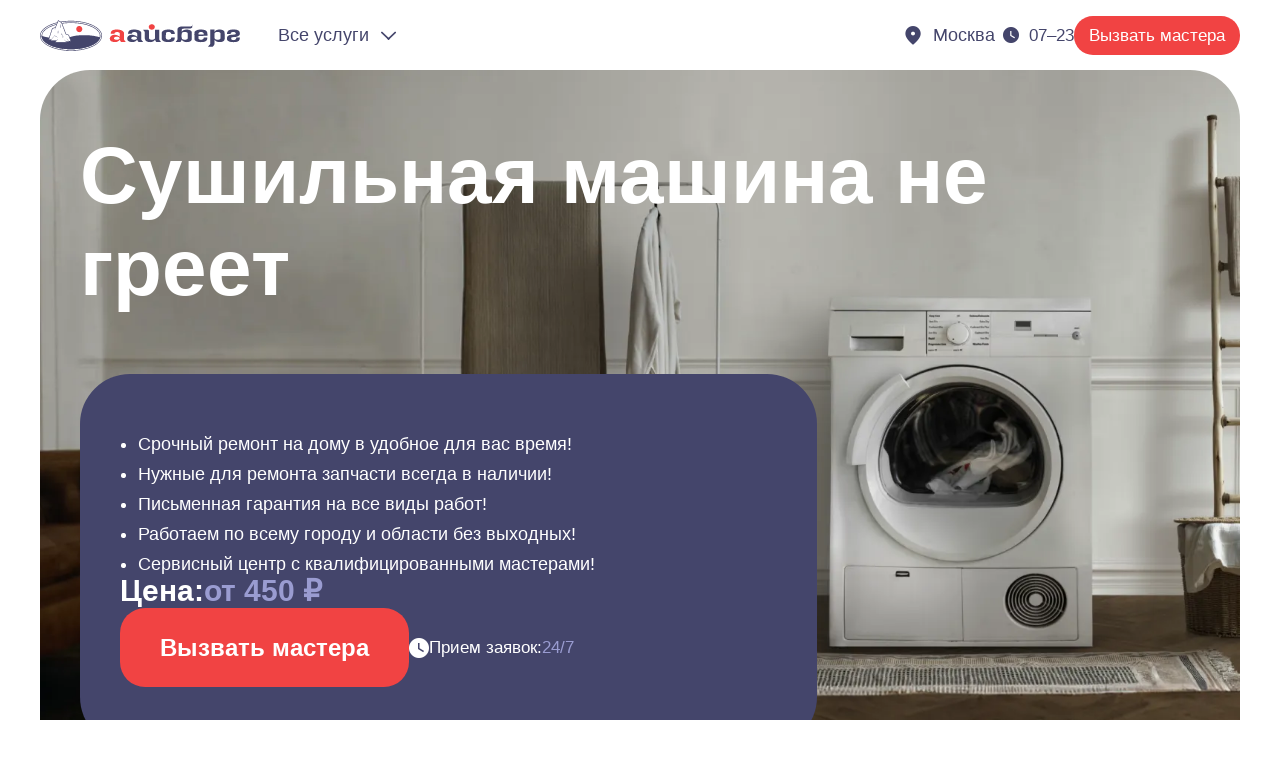

--- FILE ---
content_type: text/html;charset=utf-8
request_url: https://iceberg.ru/remont-sushilnyh-mashin/sushilnaya-mashina-ne-greet/
body_size: 54228
content:
<!DOCTYPE html><html  lang="ru"><head><meta charset="utf-8">
<meta name="viewport" content="width=device-width, initial-scale=1">
<title>Сушильная машина не греет цена ремонта и основная причина поломки.</title>
<style>a,abbr,acronym,address,applet,article,aside,audio,b,big,blockquote,body,canvas,caption,center,cite,code,dd,del,details,dfn,div,dl,dt,em,embed,fieldset,figcaption,figure,footer,form,h1,h2,h3,h4,h5,h6,header,hgroup,html,i,iframe,img,ins,kbd,label,legend,li,main,mark,menu,nav,object,ol,output,p,pre,q,ruby,s,samp,section,small,span,strike,strong,sub,summary,sup,table,tbody,td,tfoot,th,thead,time,tr,tt,u,ul,var,video{border:0;font-size:100%;font:inherit;margin:0;padding:0;vertical-align:baseline}article,aside,details,figcaption,figure,footer,header,hgroup,main,menu,nav,section{display:block}[hidden]{display:none}body{line-height:1}menu,ol,ul{list-style:none}blockquote,q{quotes:none}blockquote:after,blockquote:before,q:after,q:before{content:"";content:none}table{border-collapse:collapse;border-spacing:0}</style>
<style>.button{display:inline-flex;position:relative}.button__group{display:inline-flex;flex-direction:row}.button__group--icon-bottom,.button__group--icon-top{flex-direction:column}.button__group--icon-left .button__icon,.button__group--icon-top .button__icon{order:-1}.button__group--icon-bottom .button__icon,.button__group--icon-right .button__icon{order:100}.button__loading{left:50%;position:absolute;top:50%;transform:translate(-50%,-50%)}.button--loading .button__group,.button__loading{opacity:0;visibility:hidden}.button--loading .button__loading{opacity:1;visibility:visible}.input-phone__label{display:block}.input-phone__input:active,.input-phone__input:focus,.input-phone__input:hover{outline:none}.input-text__label{display:block}.input-text__input:active,.input-text__input:focus,.input-text__input:hover{outline:none}.virtual-list[data-v-cf7a2eee]{overflow:hidden auto;position:relative;will-change:scroll-position}.virtual-list__content[data-v-cf7a2eee]{position:absolute;scroll-behavior:smooth;width:100%;will-change:transform}.virtual-list__item[data-v-cf7a2eee]{margin:0;padding:0}.multiselect__input{display:none}.multiselect__list-loading-icon,.multiselect__loading-icon{animation:rotation 1s linear infinite;border:2px solid;border-bottom-color:transparent!important;border-radius:50%;box-sizing:border-box;display:inline-block;height:20px;width:20px}.select__input{display:none}.select__list-loading-icon,.select__loading-icon{animation:rotation 1s linear infinite;border:2px solid;border-bottom-color:transparent!important;border-radius:50%;box-sizing:border-box;display:inline-block;height:20px;width:20px}.textarea-default__textarea{display:block;width:100%}.loader{animation:rotation 1s linear infinite;border:2px solid #fff;border-bottom-color:transparent!important;border-radius:50%;box-sizing:border-box;display:inline-block}@keyframes rotation{0%{transform:rotate(0)}to{transform:rotate(1turn)}}</style>
<style>.form-group{display:inline-flex;position:relative;width:auto}</style>
<style>.container,.container-fluid{max-width:100%;padding-left:var(--fields);padding-right:var(--fields);position:relative;width:100%}.container{margin:0 auto;max-width:var(--container)}body{font-family:Arial,Helvetica,sans-serif;min-width:320px;padding:62px 0 56px;-webkit-font-smoothing:antialiased;-moz-osx-font-smoothing:grayscale;text-rendering:optimizespeed}@media screen and (min-width:768px){body{padding:70px 0 72px}}@media screen and (min-width:1200px){body{padding-bottom:0}}h1{font-size:var(--fonts-size-h1);font-weight:var(--fonts-weight-h1);line-height:var(--fonts-height-h1)}h2{font-size:var(--fonts-size-h2);font-weight:var(--fonts-weight-h2);line-height:var(--fonts-height-h2)}h3{font-size:var(--fonts-size-h3);font-weight:var(--fonts-weight-h3);line-height:var(--fonts-height-h3)}h4{font-size:var(--fonts-size-h4);font-weight:var(--fonts-weight-h4);line-height:var(--fonts-height-h4)}h5{font-size:var(--fonts-size-h5);font-weight:var(--fonts-weight-h5);line-height:var(--fonts-height-h5)}::-moz-selection{background:var(--colors-brand-primary-800);color:var(--colors-utility-white)}::selection{background:var(--colors-brand-primary-800);color:var(--colors-utility-white)}sup{vertical-align:super}sub,sup{font-size:smaller}sub{vertical-align:sub}.loader{display:block}.loader--default{border-color:inherit;border-width:3px;height:28px;width:28px}.loader--default,.loader--small{animation-duration:1s;display:flex}.loader--small{border-color:currentcolor;border-width:2px;height:20px;width:20px}.button{align-items:center;border:none;justify-content:center;text-align:center;text-decoration:none;transition:all var(--transition-time-20) var(--transition-easing-easeinout)}.button:focus,.button:hover{color:var(--colors-utility-white);cursor:pointer}.button__icon::-moz-selection,.button__loading::-moz-selection,.button__text::-moz-selection{background-color:transparent;color:currentcolor}.button__icon::selection,.button__loading::selection,.button__text::selection{background-color:transparent;color:currentcolor}.button--primary{background-color:var(--colors-accent-tertiary-500);border-radius:var(--radius-25);color:var(--colors-utility-white);font-size:var(--fonts-size-h4);font-weight:var(--fonts-weight-h4);line-height:var(--fonts-height-h4);padding:18px 40px}@media screen and (min-width:768px){.button--primary{padding:26px 40px}}.button--primary:focus,.button--primary:hover{background-color:var(--colors-accent-tertiary-600)}.button--primary.button--selected,.button--primary:active{background-color:var(--colors-accent-tertiary-700)}.button--primary.button--disabled{background-color:var(--colors-accent-tertiary-400)}.button--primary.button--loading{background-color:var(--colors-accent-tertiary-500)}.button--secondary{background-color:var(--colors-brand-primary-600);border-radius:var(--radius-25);color:var(--colors-utility-white);font-size:var(--fonts-size-h4);font-weight:var(--fonts-weight-h4);line-height:var(--fonts-height-h4);padding:18px 40px}@media screen and (min-width:768px){.button--secondary{padding:26px 40px}}.button--secondary:focus,.button--secondary:hover{background-color:var(--colors-brand-primary-700)}.button--secondary.button--selected,.button--secondary:active{background-color:var(--colors-brand-primary-800)}.button--secondary.button--disabled{background-color:var(--colors-brand-primary-500)}.button--secondary.button--loading{background-color:var(--colors-brand-primary-700)}.button--tertiary{border-radius:var(--radius-25);font-size:var(--fonts-size-h4);font-weight:var(--fonts-weight-h4);line-height:var(--fonts-height-h4);padding:16px 40px}@media screen and (min-width:768px){.button--tertiary{padding:24px 40px}}.button--tertiary.button--light{background-color:var(--colors-utility-white);border:2px solid var(--colors-brand-primary-300);color:var(--colors-brand-primary-700)}.button--tertiary.button--light:focus,.button--tertiary.button--light:hover{color:var(--colors-brand-primary-500)}.button--tertiary.button--light.button--selected,.button--tertiary.button--light:active{background-color:var(--colors-brand-primary-100);border-color:var(--colors-brand-primary-500);color:var(--colors-brand-primary-700)}.button--tertiary.button--light.button--disabled{background-color:var(--colors-utility-white);border-color:var(--colors-brand-primary-200);color:var(--colors-brand-primary-300)}.button--tertiary.button--light.button--loading{border-color:var(--colors-brand-primary-200);color:var(--colors-brand-primary-700)}.button--tertiary.button--dark{background-color:transparent;border:2px solid var(--colors-utility-white);color:var(--colors-utility-white)}.button--tertiary.button--dark:focus,.button--tertiary.button--dark:hover{border-color:var(--colors-brand-primary-300);color:var(--colors-brand-primary-300)}.button--tertiary.button--dark.button--selected,.button--tertiary.button--dark:active{border-color:var(--colors-brand-primary-400);color:var(--colors-brand-primary-400)}.button--tertiary.button--dark.button--disabled{border-color:var(--colors-brand-primary-500);color:var(--colors-brand-primary-600)}.button--tertiary.button--dark.button--loading{border-color:var(--colors-utility-white);color:var(--colors-utility-white)}.button--quaternary{background-color:var(--colors-brand-primary-100);border-radius:var(--radius-rounded);color:var(--colors-brand-primary-700)}.button--quaternary i[class^=icon-]{display:block;font-size:20px;height:20px;line-height:100%;width:20px}.button--quaternary .button__group--icon-left i[class^=icon-]{margin-right:5px}.button--quaternary .button__group--icon-right i[class^=icon-]{margin-left:5px}.button--quaternary .button__group--icon-top i[class^=icon-]{margin-bottom:5px}.button--quaternary .button__group--icon-bottom i[class^=icon-]{margin-top:5px}.button--quaternary:focus,.button--quaternary:hover{background-color:var(--colors-brand-primary-200);color:var(--colors-brand-primary-500)}.button--quaternary.button--selected,.button--quaternary:active{background-color:var(--colors-brand-primary-300);color:var(--colors-brand-primary-700)}.button--quaternary.button--disabled{background-color:var(--colors-brand-primary-100);color:var(--colors-brand-primary-300)}.button--quaternary.button--loading{background-color:var(--colors-brand-primary-100);color:var(--colors-brand-primary-700)}.button--quaternary.button--dark.button--disabled{background-color:var(--colors-brand-primary-600);color:var(--colors-brand-primary-500)}.button--quaternary.button--dark.button--loading{background-color:var(--colors-brand-primary-100);color:var(--colors-brand-primary-700)}.button--small{font-size:var(--fonts-size-t3);font-weight:var(--fonts-weight-t3);line-height:var(--fonts-height-t3);padding:10px 15px}.button--loading{pointer-events:none}.button--disabled:focus,.button--disabled:hover{cursor:not-allowed}.button--disabled:focus .button__group,.button--disabled:hover .button__group{pointer-events:none}span.button:focus,span.button:hover{cursor:default}span.button.button--disabled{cursor:not-allowed}.button-icon-text{align-items:center;background-color:transparent;border:none;border-radius:var(--radius-10);color:var(--colors-brand-primary-700);display:inline-flex;font-size:var(--fonts-size-t2);font-weight:var(--fonts-weight-t2);justify-content:center;line-height:var(--fonts-height-t2);padding:10px 8px;position:relative;text-align:center;text-decoration:none;transition:all var(--transition-time-20) var(--transition-easing-easeinout)}.button-icon-text:focus,.button-icon-text:hover{cursor:pointer}.button-icon-text--selected,.button-icon-text--selected:focus,.button-icon-text--selected:hover,.button-icon-text:active,.button-icon-text:active:focus,.button-icon-text:active:hover,.button-icon-text:focus,.button-icon-text:hover{background-color:var(--colors-brand-primary-100);color:var(--colors-brand-primary-700)}.button-icon-text__group{align-items:center;display:flex;flex-flow:row nowrap}.button-icon-text__icon::-moz-selection,.button-icon-text__loading::-moz-selection,.button-icon-text__text::-moz-selection{background-color:transparent;color:currentcolor}.button-icon-text__icon::selection,.button-icon-text__loading::selection,.button-icon-text__text::selection{background-color:transparent;color:currentcolor}.button-icon-text i[class^=icon-]{display:block;font-size:20px;height:20px;line-height:100%;width:20px}.button-icon-text__group--icon-left i[class^=icon-]{margin-right:10px}.button-icon-text__group--icon-right .button-icon-text__icon{order:2}.button-icon-text__group--icon-right i[class^=icon-]{margin-left:10px}.button-icon-text.button-icon-text--disabled{background-color:var(--colors-brand-primary-100);color:var(--colors-brand-primary-300)}.button-icon-text.button-icon-text--disabled:active,.button-icon-text.button-icon-text--disabled:focus,.button-icon-text.button-icon-text--disabled:hover{background-color:var(--colors-brand-primary-100);color:var(--colors-brand-primary-300);cursor:not-allowed}.button-icon-text.button-icon-text--disabled:active .button-icon-text__group,.button-icon-text.button-icon-text--disabled:focus .button-icon-text__group,.button-icon-text.button-icon-text--disabled:hover .button-icon-text__group{pointer-events:none}.button-icon-text--loading{background-color:var(--colors-brand-primary-100);color:var(--colors-brand-primary-700);pointer-events:none}.button-icon-text--loading .button-icon-text__group{opacity:0;visibility:hidden}.button-icon-text--loading .button-icon-text__loading{left:50%;opacity:1;position:absolute;top:50%;transform:translate(-50%,-50%);visibility:visible}.button-icon-text--primary{color:var(--colors-brand-primary-400)}.button-icon-text--primary.button-icon-text--selected,.button-icon-text--primary.button-icon-text--selected:focus,.button-icon-text--primary.button-icon-text--selected:hover,.button-icon-text--primary:active,.button-icon-text--primary:active:focus,.button-icon-text--primary:active:hover,.button-icon-text--primary:focus,.button-icon-text--primary:hover{background-color:var(--colors-brand-primary-100);color:var(--colors-brand-primary-400)}.button-icon-text--primary.button-icon-text--loading{color:var(--colors-brand-primary-400)}span.button-icon-text:focus,span.button-icon-text:hover{cursor:default}span.button-icon-text.button-icon-text--disabled{cursor:not-allowed}.button-vote{align-items:center;-webkit-backdrop-filter:blur(20px);backdrop-filter:blur(20px);background-color:var(--colors-brand-primary-200-15);border:none;border-radius:var(--radius-rounded);color:var(--colors-brand-primary-700);display:inline-flex;font-size:var(--fonts-size-t3);font-weight:var(--fonts-weight-t3);justify-content:center;line-height:var(--fonts-height-t3);padding:10px 15px;text-align:center;text-decoration:none;transition:all var(--transition-time-20) var(--transition-easing-easeinout)}.button-vote:focus,.button-vote:hover{background-color:var(--colors-brand-primary-200);color:var(--colors-brand-primary-500);cursor:pointer}.button-vote.button-vote--selected,.button-vote:active{background-color:var(--colors-brand-primary-300);color:var(--colors-brand-primary-700)}.button-vote__icon::-moz-selection,.button-vote__loading::-moz-selection,.button-vote__text::-moz-selection{background-color:transparent;color:currentcolor}.button-vote__icon::selection,.button-vote__loading::selection,.button-vote__text::selection{background-color:transparent;color:currentcolor}.button-vote__loading{left:50%;opacity:0;position:absolute;top:50%;transform:translate(-50%,-50%);visibility:hidden}.button-vote .button-vote__group{align-items:center;display:inline-flex;justify-content:center}.button-vote.button-vote--selected{cursor:default;pointer-events:none}.button-vote.button-vote--disabled{background-color:var(--colors-brand-primary-100);color:var(--colors-brand-primary-300);cursor:not-allowed}.button-vote.button-vote--loading{background-color:var(--colors-brand-primary-100);color:var(--colors-brand-primary-700);cursor:default;pointer-events:none}.button-vote.button-vote--loading .button-vote__group{opacity:0;visibility:hidden}.button-vote.button-vote--loading .button-vote__loading{opacity:1;visibility:visible}.button-vote--icon i[class^=icon-]{display:block;font-size:20px;height:20px;line-height:100%;margin-right:5px;width:20px}.button-vote--icon.button-vote--selected{background-color:var(--colors-accent-tertiary-400);color:var(--colors-utility-white)}.button-vote--dark{background-color:var(--colors-brand-primary-500-50);color:var(--colors-utility-white)}.button-vote--dark.button-vote--disabled{background-color:var(--colors-brand-primary-600);color:var(--colors-brand-primary-500)}.button-toggle{align-items:center;background-color:var(--colors-brand-primary-100);border:none;border-radius:var(--radius-rounded);color:var(--colors-brand-primary-700);display:inline-flex;font-size:var(--fonts-size-t3);font-weight:var(--fonts-weight-t3);justify-content:center;line-height:var(--fonts-height-t3);padding:10px;transition:all var(--transition-time-20) var(--transition-easing-easeinout)}.button-toggle:focus,.button-toggle:hover{background-color:var(--colors-brand-primary-200);color:var(--colors-brand-primary-500);cursor:pointer}.button-toggle.button-toggle--toggled,.button-toggle:active{background-color:var(--colors-brand-primary-300);color:var(--colors-brand-primary-700)}.button-toggle i[class^=icon-]{display:block;font-size:20px;height:20px;line-height:100%;transition:all var(--transition-time-20) var(--transition-easing-easeinout);width:20px}.button-toggle--toggled i[class^=icon-]{position:relative;transform:rotate(45deg)}.button-navigation{align-items:center;-webkit-backdrop-filter:blur(20px);backdrop-filter:blur(20px);background-color:var(--colors-brand-primary-200-15);border:none;border-radius:var(--radius-rounded);color:var(--colors-brand-primary-700);display:inline-flex;font-size:var(--fonts-size-t3);font-weight:var(--fonts-weight-t3);justify-content:center;line-height:var(--fonts-height-t3);padding:8px;text-align:center;text-decoration:none;transition:all var(--transition-time-20) var(--transition-easing-easeinout)}@media screen and (min-width:768px){.button-navigation{padding:12px}}.button-navigation:focus,.button-navigation:hover{background-color:var(--colors-brand-primary-200);color:var(--colors-brand-primary-500);cursor:pointer}.button-navigation.button-navigation--selected,.button-navigation:active{background-color:var(--colors-brand-primary-300);color:var(--colors-brand-primary-700)}.button-navigation__loading{left:50%;opacity:0;position:absolute;top:50%;transform:translate(-50%,-50%);visibility:hidden}.button-navigation i[class^=icon-]{display:block;font-size:24px;height:24px;line-height:100%;width:24px}@media screen and (min-width:768px){.button-navigation i[class^=icon-]{font-size:32px;height:32px;width:32px}}.button-navigation.button-navigation--selected{cursor:default;pointer-events:none}.button-navigation.button-navigation--disabled{background-color:var(--colors-brand-primary-100);color:var(--colors-brand-primary-300);cursor:not-allowed}.button-navigation.button-navigation--loading{background-color:var(--colors-brand-primary-100);color:var(--colors-brand-primary-700);cursor:default;pointer-events:none}.button-navigation.button-navigation--loading .button-navigation__group{opacity:0;visibility:hidden}.button-navigation.button-navigation--loading .button-navigation__loading{opacity:1;visibility:visible}.button-navigation--dark{background-color:var(--colors-brand-primary-500-50);color:var(--colors-utility-white)}.button-navigation--dark.button-navigation--disabled{background-color:var(--colors-brand-primary-600);color:var(--colors-brand-primary-500)}.button-scroll-up{align-items:center;-webkit-backdrop-filter:var(--blur-20);backdrop-filter:var(--blur-20);background-color:var(--colors-utility-white-50);border:2px solid var(--colors-brand-primary-700);border-radius:var(--radius-50percent);color:var(--colors-brand-primary-700);display:inline-flex;justify-content:center;padding:12px;transition:all var(--transition-time-20) var(--transition-easing-easeinout)}@media screen and (min-width:768px){.button-scroll-up{padding:17px}}.button-scroll-up:active,.button-scroll-up:focus,.button-scroll-up:hover{background-color:var(--colors-utility-white);border-color:var(--colors-brand-primary-400);color:var(--colors-brand-primary-400);cursor:pointer}.button-scroll-up i[class^=icon-]{display:block;font-size:32px;height:32px;line-height:100%;width:32px}.button-play{align-items:center;border:none;border-radius:var(--radius-50percent);display:inline-flex;justify-content:center;padding:13px;text-align:center;text-decoration:none;transition:all var(--transition-time-20) var(--transition-easing-easeinout)}@media screen and (min-width:768px){.button-play{padding:23px}}.button-play i[class^=icon-]{display:block;font-size:24px;height:24px;line-height:100%;width:24px}.button-play--dark{background-color:var(--colors-brand-primary-100);color:var(--colors-brand-primary-700)}.button-play--dark:focus,.button-play--dark:hover{background-color:var(--colors-brand-primary-200);color:var(--colors-brand-primary-500);cursor:pointer}.button-play--dark.button-play--selected,.button-play--dark:active{background-color:var(--colors-brand-primary-300);color:var(--colors-brand-primary-700)}.button-feedback{align-items:center;-webkit-backdrop-filter:var(--blur-20);backdrop-filter:var(--blur-20);border:none;border-radius:var(--radius-10);display:inline-flex;font-size:var(--fonts-size-h5);font-weight:var(--fonts-weight-h5);justify-content:center;line-height:var(--fonts-height-h5);padding:14px 20px;position:relative;text-align:center;text-decoration:none;transition:all var(--transition-time-20) var(--transition-easing-easeinout)}@media screen and (min-width:768px){.button-feedback{padding:18px 20px}}.button-feedback__text::-moz-selection{background-color:transparent;color:currentcolor}.button-feedback__text::selection{background-color:transparent;color:currentcolor}.button-feedback--dark{background-color:var(--colors-brand-primary-500-50);color:var(--colors-utility-white)}.button-feedback--dark:active,.button-feedback--dark:focus,.button-feedback--dark:hover{background-color:var(--colors-brand-primary-500);color:var(--colors-utility-white);cursor:pointer}.input-text{display:inline-flex;flex-flow:column nowrap}.input-text__group{border:2px solid transparent;border-radius:var(--radius-25);overflow:hidden;position:relative;transition:all var(--transition-time-30) var(--transition-easing-easeinout);width:100%}.input-text__group:after{content:"";height:5px;opacity:0;position:absolute;right:25px;top:50%;transform:rotate(315deg) scaleX(-1) translateY(-50%);transform-origin:right bottom;transition:opacity var(--transition-time-20) var(--transition-easing-ease);width:12px}.input-text__label{color:var(--colors-brand-primary-400);font-size:var(--fonts-size-t4);font-weight:var(--fonts-weight-t4);line-height:var(--fonts-height-t4);padding:19px 25px;position:relative;transition:all var(--transition-time-30) var(--transition-easing-easeinout)}@media screen and (min-width:768px){.input-text__label{padding:29px 25px}.input-text__label::-moz-selection{background-color:transparent;color:currentcolor}.input-text__label::selection{background-color:transparent;color:currentcolor}}.input-text__input{background-color:transparent;border:none;font-family:Arial,Helvetica,sans-serif;font-size:var(--fonts-size-t2);font-weight:var(--fonts-weight-t2);height:100%;line-height:var(--fonts-height-t2);opacity:0;padding:22px 25px 0;position:absolute;transform:translateY(-100%);transition:opacity var(--transition-time-30) var(--transition-easing-easeinout),transform var(--transition-time-80) var(--transition-easing-easeinout);width:100%}@media screen and (min-width:768px){.input-text__input{padding:28px 25px 0}}.input-text__input:-webkit-autofill,.input-text__input:-webkit-autofill:focus,.input-text__input:-webkit-autofill:hover{-webkit-background-clip:text!important;background-clip:text!important}.input-text__error{color:var(--colors-accent-tertiary-400);font-size:var(--fonts-size-t6);font-weight:var(--fonts-weight-t6);line-height:var(--fonts-height-t6);margin-top:5px}.input-text.input-text--invalid.input-text--focused .input-text__group,.input-text.input-text--invalid.input-text--hover .input-text__group{border-color:var(--colors-accent-tertiary-400)}.input-text--disabled,.input-text--disabled .input-text__input{cursor:not-allowed}.input-text--focused .input-text__label{transform:translateY(-10px)}.input-text--focused .input-text__input{height:auto;opacity:1;padding-top:0;top:100%;transform:translateY(-28px);transition:opacity var(--transition-time-30) var(--transition-easing-easeinout)}@media screen and (min-width:768px){.input-text--focused .input-text__input{transform:translateY(-35px)}}.input-text--filled .input-text__label{transform:translateY(-10px)}.input-text--filled .input-text__input{height:auto;opacity:1;padding-top:0;top:100%;transform:translateY(-28px);transition:opacity var(--transition-time-30) var(--transition-easing-easeinout)}@media screen and (min-width:768px){.input-text--filled .input-text__input{transform:translateY(-35px)}}.input-text--valid .input-text__group:after{opacity:1}.input-text--light .input-text__group{background-color:var(--colors-brand-primary-100)}.input-text--light .input-text__group:after{border-bottom:2px solid var(--colors-brand-primary-700);border-right:2px solid var(--colors-brand-primary-700)}.input-text--light.input-text--focused .input-text__group,.input-text--light.input-text--hover .input-text__group{background-color:var(--colors-brand-primary-200);border:2px solid var(--colors-brand-primary-700)}.input-text--light.input-text--filled .input-text__label,.input-text--light.input-text--focused .input-text__label{color:var(--colors-brand-primary-400)}.input-text--light .input-text__label{color:var(--colors-brand-primary-500)}.input-text--light .input-text__input{color:var(--colors-brand-primary-700)}.input-text--light .input-text__input:-webkit-autofill,.input-text--light .input-text__input:-webkit-autofill:focus,.input-text--light .input-text__input:-webkit-autofill:hover{-webkit-text-fill-color:var(--colors-brand-primary-700)}.input-text--light .input-text__input::-webkit-input-placeholder{color:var(--colors-brand-primary-300)}.input-text--light .input-text__input:-moz-placeholder,.input-text--light .input-text__input::-moz-placeholder{color:var(--colors-brand-primary-300)}.input-text--light .input-text__input:-ms-input-placeholder{color:var(--colors-brand-primary-300)}.input-text--light.input-text--disabled .input-text__group{background-color:var(--colors-brand-primary-100);border-color:transparent}.input-text--light.input-text--disabled .input-text__label{color:var(--colors-brand-primary-300)}.input-text--dark .input-text__group{background-color:var(--colors-brand-primary-600)}.input-text--dark .input-text__group:after{border-bottom:2px solid var(--colors-brand-primary-100);border-right:2px solid var(--colors-brand-primary-100)}.input-text--dark.input-text--focused .input-text__group,.input-text--dark.input-text--hover .input-text__group{background-color:var(--colors-brand-primary-500);border:2px solid var(--colors-brand-primary-100)}.input-text--dark.input-text--filled .input-text__label,.input-text--dark.input-text--focused .input-text__label{color:var(--colors-brand-primary-200)}.input-text--dark .input-text__label{color:var(--colors-brand-primary-100)}.input-text--dark .input-text__input{color:var(--colors-utility-white)}.input-text--dark .input-text__input:-webkit-autofill,.input-text--dark .input-text__input:-webkit-autofill:focus,.input-text--dark .input-text__input:-webkit-autofill:hover{-webkit-text-fill-color:var(--colors-utility-white)}.input-text--dark .input-text__input::-webkit-input-placeholder{color:var(--colors-brand-primary-400)}.input-text--dark .input-text__input:-moz-placeholder,.input-text--dark .input-text__input::-moz-placeholder{color:var(--colors-brand-primary-400)}.input-text--dark .input-text__input:-ms-input-placeholder{color:var(--colors-brand-primary-400)}.input-text--dark.input-text--disabled .input-text__group{background-color:var(--colors-brand-primary-600);border-color:transparent}.input-text--dark.input-text--disabled .input-text__label{color:var(--colors-brand-primary-500)}.input-phone{display:inline-flex;flex-flow:column nowrap}.input-phone__group{border:2px solid transparent;border-radius:var(--radius-25);overflow:hidden;position:relative;transition:all var(--transition-time-30) var(--transition-easing-easeinout);width:100%}.input-phone__group:after{content:"";height:5px;opacity:0;position:absolute;right:25px;top:50%;transform:rotate(315deg) scaleX(-1) translateY(-50%);transform-origin:right bottom;transition:opacity var(--transition-time-20) var(--transition-easing-ease);width:12px}.input-phone__label{color:var(--colors-brand-primary-400);font-size:var(--fonts-size-t4);font-weight:var(--fonts-weight-t4);line-height:var(--fonts-height-t4);padding:19px 25px;position:relative;transition:all var(--transition-time-30) var(--transition-easing-easeinout)}@media screen and (min-width:768px){.input-phone__label{padding:29px 25px}.input-phone__label::-moz-selection{background-color:transparent;color:currentcolor}.input-phone__label::selection{background-color:transparent;color:currentcolor}}.input-phone__input{background-color:transparent;border:none;font-family:Arial,Helvetica,sans-serif;font-size:var(--fonts-size-t2);font-weight:var(--fonts-weight-t2);height:100%;line-height:var(--fonts-height-t2);opacity:0;padding:22px 25px 0;position:absolute;transform:translateY(-100%);transition:opacity var(--transition-time-30) var(--transition-easing-easeinout),transform var(--transition-time-80) var(--transition-easing-easeinout);width:100%}@media screen and (min-width:768px){.input-phone__input{padding:28px 25px 0}}.input-phone__input:-webkit-autofill,.input-phone__input:-webkit-autofill:focus,.input-phone__input:-webkit-autofill:hover{-webkit-background-clip:text!important;background-clip:text!important}.input-phone__input-clone{background:transparent;border:none;display:block;font-family:Arial,Helvetica,sans-serif;font-size:var(--fonts-size-t2);font-weight:var(--fonts-weight-t2);line-height:var(--fonts-height-t2);opacity:0;padding:22px 25px 0;position:absolute;width:100%;z-index:1}@media screen and (min-width:768px){.input-phone__input-clone{padding:28px 25px 0}}.input-phone__error{color:var(--colors-accent-tertiary-400);font-size:var(--fonts-size-t6);font-weight:var(--fonts-weight-t6);line-height:var(--fonts-height-t6);margin-top:5px}.input-phone.input-phone--invalid.input-phone--focused .input-phone__group,.input-phone.input-phone--invalid.input-phone--hover .input-phone__group{border-color:var(--colors-accent-tertiary-400)}.input-phone--disabled,.input-phone--disabled .input-phone__input{cursor:not-allowed}.input-phone--focused .input-phone__label{transform:translateY(-10px)}.input-phone--focused .input-phone__input{height:auto;opacity:1;padding-top:0;top:100%;transform:translateY(-28px);transition:opacity var(--transition-time-30) var(--transition-easing-easeinout)}@media screen and (min-width:768px){.input-phone--focused .input-phone__input{transform:translateY(-35px)}}.input-phone--filled .input-phone__label{transform:translateY(-10px)}.input-phone--filled .input-phone__input,.input-phone--filled .input-phone__input-clone{height:auto;opacity:1;padding-top:0;top:100%!important;transform:translateY(-28px);transition:opacity var(--transition-time-30) var(--transition-easing-easeinout)}@media screen and (min-width:768px){.input-phone--filled .input-phone__input,.input-phone--filled .input-phone__input-clone{transform:translateY(-35px)}}.input-phone--filled .input-phone__input-clone{transition:none}.input-phone--valid .input-phone__group:after{opacity:1}.input-phone--light .input-phone__group{background-color:var(--colors-brand-primary-100)}.input-phone--light .input-phone__group:after{border-bottom:2px solid var(--colors-brand-primary-700);border-right:2px solid var(--colors-brand-primary-700)}.input-phone--light.input-phone--focused .input-phone__group,.input-phone--light.input-phone--hover .input-phone__group{background-color:var(--colors-brand-primary-200);border:2px solid var(--colors-brand-primary-700)}.input-phone--light.input-phone--filled .input-phone__label,.input-phone--light.input-phone--focused .input-phone__label{color:var(--colors-brand-primary-400)}.input-phone--light .input-phone__label{color:var(--colors-brand-primary-500)}.input-phone--light .input-phone__input{color:var(--colors-brand-primary-700)}.input-phone--light .input-phone__input:-webkit-autofill,.input-phone--light .input-phone__input:-webkit-autofill:focus,.input-phone--light .input-phone__input:-webkit-autofill:hover{-webkit-text-fill-color:var(--colors-brand-primary-700)}.input-phone--light .input-phone__input::-webkit-input-placeholder{color:var(--colors-brand-primary-300)}.input-phone--light .input-phone__input:-moz-placeholder,.input-phone--light .input-phone__input::-moz-placeholder{color:var(--colors-brand-primary-300)}.input-phone--light .input-phone__input:-ms-input-placeholder{color:var(--colors-brand-primary-300)}.input-phone--light .input-phone__input-clone::-webkit-input-placeholder{color:var(--colors-brand-primary-300)}.input-phone--light .input-phone__input-clone:-moz-placeholder,.input-phone--light .input-phone__input-clone::-moz-placeholder{color:var(--colors-brand-primary-300)}.input-phone--light .input-phone__input-clone:-ms-input-placeholder{color:var(--colors-brand-primary-300)}.input-phone--light.input-phone--disabled .input-phone__group{background-color:var(--colors-brand-primary-100);border-color:transparent}.input-phone--light.input-phone--disabled .input-phone__label{color:var(--colors-brand-primary-300)}.input-phone--dark .input-phone__group{background-color:var(--colors-brand-primary-600)}.input-phone--dark .input-phone__group:after{border-bottom:2px solid var(--colors-brand-primary-100);border-right:2px solid var(--colors-brand-primary-100)}.input-phone--dark.input-phone--focused .input-phone__group,.input-phone--dark.input-phone--hover .input-phone__group{background-color:var(--colors-brand-primary-500);border:2px solid var(--colors-brand-primary-100)}.input-phone--dark.input-phone--filled .input-phone__label,.input-phone--dark.input-phone--focused .input-phone__label{color:var(--colors-brand-primary-200)}.input-phone--dark .input-phone__label{color:var(--colors-brand-primary-100)}.input-phone--dark .input-phone__input{color:var(--colors-utility-white)}.input-phone--dark .input-phone__input:-webkit-autofill,.input-phone--dark .input-phone__input:-webkit-autofill:focus,.input-phone--dark .input-phone__input:-webkit-autofill:hover{-webkit-text-fill-color:var(--colors-utility-white)}.input-phone--dark .input-phone__input::-webkit-input-placeholder{color:var(--colors-brand-primary-400)}.input-phone--dark .input-phone__input:-moz-placeholder,.input-phone--dark .input-phone__input::-moz-placeholder{color:var(--colors-brand-primary-400)}.input-phone--dark .input-phone__input:-ms-input-placeholder{color:var(--colors-brand-primary-400)}.input-phone--dark .input-phone__input-clone::-webkit-input-placeholder{color:var(--colors-brand-primary-400)}.input-phone--dark .input-phone__input-clone:-moz-placeholder,.input-phone--dark .input-phone__input-clone::-moz-placeholder{color:var(--colors-brand-primary-400)}.input-phone--dark .input-phone__input-clone:-ms-input-placeholder{color:var(--colors-brand-primary-400)}.input-phone--dark.input-phone--disabled .input-phone__group{background-color:var(--colors-brand-primary-600);border-color:transparent}.input-phone--dark.input-phone--disabled .input-phone__label{color:var(--colors-brand-primary-500)}.textarea-default{display:inline-flex;flex-flow:column nowrap}.textarea-default__group{border:2px solid transparent;border-radius:var(--radius-25);display:block;overflow:hidden;position:relative;transition:all var(--transition-time-30) var(--transition-easing-easeinout);width:100%}.textarea-default__label{display:block;font-size:var(--fonts-size-t4);font-weight:var(--fonts-weight-t4);line-height:var(--fonts-height-t4);padding:19px 25px;position:relative;top:10px;transform:translateY(-10px);transition:color var(--transition-time-30) var(--transition-easing-easeinout),top var(--transition-time-30) var(--transition-easing-easeinout)}@media screen and (min-width:768px){.textarea-default__label{padding:29px 25px;top:20px;transform:translateY(-20px)}}.textarea-default__label::-moz-selection{background-color:transparent;color:currentcolor}.textarea-default__label::selection{background-color:transparent;color:currentcolor}.textarea-default__textarea{background-color:transparent;border:none;bottom:0;font-family:Arial,Helvetica,sans-serif;font-size:var(--fonts-size-t2);font-weight:var(--fonts-weight-t2);line-height:var(--fonts-height-t2);opacity:0;outline:none;overflow:hidden;padding:4px 25px 20px;position:absolute;resize:none;transition:opacity var(--transition-time-30) --transition-easing-easeinout,transform var(--transition-time-30) var(--transition-easing-easeinout);width:100%}@media screen and (min-width:768px){.textarea-default__textarea{padding:10px 25px 20px}}.textarea-default__error{color:var(--colors-accent-tertiary-400);font-size:var(--fonts-size-t6);font-weight:var(--fonts-weight-t6);line-height:var(--fonts-height-t6);margin-top:5px}.textarea-default.textarea-default--invalid.textarea-default--focused .textarea-default__group,.textarea-default.textarea-default--invalid.textarea-default--hover .textarea-default__group{border-color:var(--colors-accent-tertiary-400)}.textarea-default--disabled,.textarea-default--disabled .textarea-default__textarea{cursor:not-allowed}.textarea-default--focused .textarea-default__label{padding-bottom:0;padding-top:0;position:relative;top:5px;transform:translateY(5px)}@media screen and (min-width:768px){.textarea-default--focused .textarea-default__label{padding-top:7px;top:10px;transform:translateY(0)}}.textarea-default--focused .textarea-default__textarea{bottom:auto;opacity:1;position:relative;transform:translateY(10px)}@media screen and (min-width:768px){.textarea-default--focused .textarea-default__textarea{transform:translateY(6px)}}.textarea-default--filled .textarea-default__label{padding-bottom:0;padding-top:0;position:relative;top:5px;transform:translateY(5px)}@media screen and (min-width:768px){.textarea-default--filled .textarea-default__label{padding-top:7px;top:10px;transform:translateY(0)}}.textarea-default--filled .textarea-default__textarea{bottom:auto;opacity:1;position:relative;transform:translateY(10px)}@media screen and (min-width:768px){.textarea-default--filled .textarea-default__textarea{transform:translateY(6px)}}.textarea-default--light .textarea-default__group{background-color:var(--colors-brand-primary-100)}.textarea-default--light.textarea-default--focused .textarea-default__group,.textarea-default--light.textarea-default--hover .textarea-default__group{background-color:var(--colors-brand-primary-200);border-color:var(--colors-brand-primary-700)}.textarea-default--light.textarea-default--filled .textarea-default__label,.textarea-default--light.textarea-default--focused .textarea-default__label{color:var(--colors-brand-primary-400)}.textarea-default--light .textarea-default__label{color:var(--colors-brand-primary-500)}.textarea-default--light .textarea-default__textarea{color:var(--colors-brand-primary-700)}.textarea-default--light .textarea-default__textarea::-webkit-input-placeholder{color:var(--colors-brand-primary-300)}.textarea-default--light .textarea-default__textarea:-moz-placeholder,.textarea-default--light .textarea-default__textarea::-moz-placeholder{color:var(--colors-brand-primary-300)}.textarea-default--light .textarea-default__textarea:-ms-input-placeholder{color:var(--colors-brand-primary-300)}.textarea-default--light.textarea-default--disabled .textarea-default__group{border-color:transparent}.textarea-default--light.textarea-default--disabled .textarea-default__label{color:var(--colors-brand-primary-300)}.textarea-default--light.textarea-default--disabled.textarea-default--hover .textarea-default__group{background-color:var(--colors-brand-primary-100);color:var(--colors-brand-primary-300)}.textarea-default--dark .textarea-default__group{background-color:var(--colors-brand-primary-600)}.textarea-default--dark.textarea-default--focused .textarea-default__group,.textarea-default--dark.textarea-default--hover .textarea-default__group{background-color:var(--colors-brand-primary-500);border-color:var(--colors-brand-primary-100)}.textarea-default--dark.textarea-default--filled .textarea-default__label,.textarea-default--dark.textarea-default--focused .textarea-default__label{color:var(--colors-brand-primary-200)}.textarea-default--dark .textarea-default__label{color:var(--colors-brand-primary-100)}.textarea-default--dark .textarea-default__textarea{color:var(--colors-utility-white)}.textarea-default--dark .textarea-default__textarea::-webkit-input-placeholder{color:var(--colors-brand-primary-400)}.textarea-default--dark .textarea-default__textarea:-moz-placeholder,.textarea-default--dark .textarea-default__textarea::-moz-placeholder{color:var(--colors-brand-primary-400)}.textarea-default--dark .textarea-default__textarea:-ms-input-placeholder{color:var(--colors-brand-primary-400)}.textarea-default--dark.textarea-default--disabled .textarea-default__group{border-color:transparent}.textarea-default--dark.textarea-default--disabled .textarea-default__label{color:var(--colors-brand-primary-500)}.textarea-default--dark.textarea-default--disabled.textarea-default--hover .textarea-default__group{background-color:var(--colors-brand-primary-600);color:var(--colors-brand-primary-400)}.textarea-default--multilines .textarea-default__group{height:122px;min-height:122px}.textarea-default--multilines.textarea-default--filled .textarea-default__group{height:auto}.checkbox{overflow:hidden}@media screen and (min-width:768px){.checkbox{border-radius:10px}}.checkbox__label{align-items:center;cursor:pointer;display:flex;flex-flow:row nowrap;gap:10px;padding:9px 16px;transition:all var(--transition-time-10) var(--transition-easing-ease);width:100%}@media screen and (min-width:768px){.checkbox__label{padding:9px}}.checkbox__input--hidden{opacity:0;position:absolute;visibility:hidden}.checkbox__custom{border-radius:var(--radius-5);display:block;height:22px;min-width:22px;overflow:hidden;position:relative;transition:all var(--transition-time-10) var(--transition-easing-ease),box-shadow none;width:22px}.checkbox__custom:after{content:"";height:4px;opacity:0;position:absolute;right:50%;top:55%;transform:rotate(315deg) scaleX(-1) translateY(-50%);transform-origin:right bottom;transition:opacity var(--transition-time-10) var(--transition-easing-ease);width:10px}.checkbox__content{font-size:var(--fonts-size-t2);font-weight:var(--fonts-weight-t2);line-height:var(--fonts-height-t2)}.checkbox__content::-moz-selection{background-color:transparent;color:currentcolor}.checkbox__content::selection{background-color:transparent;color:currentcolor}.checkbox__error{color:var(--colors-accent-tertiary-400);font-size:var(--fonts-size-t6);font-weight:var(--fonts-weight-t6);line-height:var(--fonts-height-t6)}.checkbox--selected .checkbox__custom:after{opacity:1}.checkbox--disabled .checkbox__label{cursor:not-allowed}.checkbox--light .checkbox__custom{background-color:var(--colors-brand-primary-200);box-shadow:inset 0 3px 3px #0000000d}.checkbox--light .checkbox__custom:after{border-bottom:2px solid var(--colors-brand-primary-700);border-right:2px solid var(--colors-brand-primary-700)}.checkbox--light .checkbox__content{color:var(--colors-brand-primary-700)}.checkbox--light.checkbox--disabled .checkbox__custom{background-color:var(--colors-brand-primary-100);box-shadow:none}.checkbox--light.checkbox--disabled .checkbox__content{color:var(--colors-brand-primary-300)}.checkbox--light.checkbox--disabled.checkbox--hover .checkbox__custom{background-color:var(--colors-brand-primary-200);box-shadow:none}.checkbox--light.checkbox--hover .checkbox__label{background-color:var(--colors-brand-primary-100)}.checkbox--light.checkbox--hover .checkbox__custom{box-shadow:0 0 0 2px var(--colors-brand-primary-400) inset}.checkbox--light.checkbox--selected .checkbox__custom{background-color:var(--colors-brand-primary-700);box-shadow:none}.checkbox--light.checkbox--selected .checkbox__custom:after{border-color:var(--colors-utility-white)}.checkbox--dark .checkbox__custom{background-color:var(--colors-brand-primary-500);box-shadow:inset 0 3px 3px #0000001a}.checkbox--dark .checkbox__custom:after{border-bottom:2px solid var(--colors-utility-black);border-right:2px solid var(--colors-utility-black)}.checkbox--dark .checkbox__content{color:var(--colors-utility-white)}.checkbox--dark.checkbox--disabled .checkbox__custom{background-color:var(--colors-brand-primary-600);box-shadow:none}.checkbox--dark.checkbox--disabled .checkbox__content{color:var(--colors-brand-primary-400)}.checkbox--dark.checkbox--disabled.checkbox--hover .checkbox__custom{background-color:var(--colors-brand-primary-500);box-shadow:none}.checkbox--dark.checkbox--hover .checkbox__label{background-color:var(--colors-brand-primary-600)}.checkbox--dark.checkbox--hover .checkbox__custom{background-color:var(--colors-brand-primary-200);box-shadow:0 0 0 2px var(--colors-brand-primary-400) inset}.checkbox--dark.checkbox--selected .checkbox__custom{background-color:var(--colors-utility-white);border-color:var(--colors-utility-white);box-shadow:none}.checkbox--dark.checkbox--selected .checkbox__custom:after{border-color:var(--colors-utility-black)}.radio{overflow:hidden}@media screen and (min-width:768px){.radio{border-radius:var(--radius-10)}}.radio__label{align-items:center;cursor:pointer;display:flex;flex-flow:row nowrap;gap:10px;padding:8px 16px;transition:all var(--transition-time-10) var(--transition-easing-ease);width:100%}@media screen and (min-width:768px){.radio__label{padding:8px}}.radio__input--hidden{opacity:0;position:absolute;visibility:hidden}.radio__custom{border-radius:var(--radius-50percent);display:block;height:24px;overflow:hidden;transition:all var(--transition-time-10) var(--transition-easing-ease),box-shadow var(--transition-time-10) var(--transition-easing-ease);width:24px}.radio__content{font-size:var(--fonts-size-t2);font-weight:var(--fonts-weight-t2);line-height:var(--fonts-height-t2)}.radio__content::-moz-selection{background-color:transparent;color:currentcolor}.radio__content::selection{background-color:transparent;color:currentcolor}.radio--disabled .radio__label{cursor:not-allowed}.radio--light .radio__custom{background-color:var(--colors-brand-primary-200);box-shadow:inset 0 3px 3px #0000000d}.radio--light .radio__content{color:var(--colors-brand-primary-700)}.radio--light.radio--disabled .radio__custom{background-color:var(--colors-brand-primary-100);box-shadow:none}.radio--light.radio--disabled .radio__content{color:var(--colors-brand-primary-300)}.radio--light.radio--disabled.radio--hover .radio__label{background-color:var(--colors-brand-primary-100)}.radio--light.radio--disabled.radio--hover .radio__custom{background-color:var(--colors-brand-primary-200);border:none}.radio--light.radio--hover .radio__label{background-color:var(--colors-brand-primary-100)}.radio--light.radio--hover .radio__custom{border:5px solid var(--colors-brand-primary-400);box-shadow:none}.radio--light.radio--selected .radio__custom{background-color:var(--colors-utility-white);border:5px solid var(--colors-brand-primary-700);box-shadow:none}.radio--dark .radio__custom{background-color:var(--colors-brand-primary-500);box-shadow:inset 0 3px 3px #0000001a}.radio--dark .radio__content{color:var(--colors-utility-white)}.radio--dark.radio--disabled .radio__custom{background-color:var(--colors-brand-primary-600);box-shadow:none}.radio--dark.radio--disabled .radio__content{color:var(--colors-brand-primary-400)}.radio--dark.radio--disabled.radio--hover .radio__label{background-color:var(--colors-brand-primary-600)}.radio--dark.radio--disabled.radio--hover .radio__custom{background-color:var(--colors-brand-primary-500);border:none}.radio--dark.radio--hover .radio__label{background-color:var(--colors-brand-primary-600)}.radio--dark.radio--hover .radio__custom{border:5px solid var(--colors-brand-primary-400);box-shadow:none}.radio--dark.radio--selected .radio__custom{background-color:var(--colors-brand-primary-700);border:5px solid var(--colors-utility-white);box-shadow:none}.select{display:block;width:100%}.select,.select__group-wrapper{position:relative}.select__header{align-items:center;border:2px solid transparent;border-radius:var(--radius-25);cursor:pointer;display:flex;flex-flow:row nowrap;justify-content:flex-start;outline:none;padding:0 15px 0 25px;transition:all var(--transition-time-30) var(--transition-easing-easeinout)}@media screen and (min-width:768px){.select__header{padding:0 15px 0 25px}}.select__header-group{flex-grow:1;padding-right:10px;position:relative}.select__label{font-size:var(--fonts-size-t4);font-weight:var(--fonts-weight-t4);line-height:var(--fonts-height-t4);position:absolute;top:50%;transform:translateY(-50%);transition:all var(--transition-time-30) var(--transition-easing-easeinout)}.select__text{font-size:var(--fonts-size-t2);font-weight:var(--fonts-weight-t2);line-height:var(--fonts-height-t2);opacity:0;padding-bottom:8px;padding-top:28px;position:relative;visibility:hidden}@media screen and (min-width:768px){.select__text{padding-bottom:15px;padding-top:41px}}.select__clean-icon,.select__loading-icon,.select__toggle-icon{align-items:center;display:flex;font-size:20px;height:24px;justify-content:center;line-height:20px;min-height:24px;min-width:24px;position:relative;transition:all var(--transition-time-20) var(--transition-easing-ease);width:24px}.select__clean-icon i[class^=icon],.select__loading-icon i[class^=icon],.select__toggle-icon i[class^=icon]{display:block;height:20px;width:20px}.select__toggle-icon{transition:margin-top var(--transition-time-20) var(--transition-easing-ease)}.select__body{border-radius:var(--radius-10);left:0;opacity:0;overflow:hidden;position:absolute;transform:translateY(-1%);transition:opacity var(--transition-time-20) var(--transition-easing-ease),transform var(--transition-time-20) var(--transition-easing-ease);visibility:hidden;width:100%;z-index:3}.select__body--opened{opacity:1;visibility:visible}.select__body-vertical-bottom{transform:translateY(-1%)}.select__body-vertical-bottom.select__body--opened{top:calc(100% + 2px);transform:translateY(0)}.select__body-vertical-top{transform:translateY(1%)}.select__body-vertical-top.select__body--opened{bottom:calc(100% + 2px);transform:translateY(0)}.select__list{max-height:344px;overflow:hidden auto}.select__option{cursor:pointer;font-size:var(--fonts-size-t2);font-weight:var(--fonts-weight-t2);line-height:var(--fonts-height-t2);padding:10px 16px}.select__list-loading{display:flex;justify-content:center;padding:20px 10px}.select__error{color:var(--colors-accent-tertiary-400);font-size:var(--fonts-size-t6);font-weight:var(--fonts-weight-t6);line-height:var(--fonts-height-t6);margin-top:5px}.select--hover .select__clean-icon,.select--hover .select__toggle-icon{margin-top:20px}.select--focused .select__clean-icon,.select--focused .select__toggle-icon{margin-top:20px;transform:rotate(0)}.select--focused.select--opened .select__toggle-icon{transform:rotate(180deg)}.select--focused.select--opened .select__clean-icon{margin-top:20px;transform:rotate(0)}.select--opened .select__toggle-icon{margin-top:20px;transform:rotate(180deg)}.select--selected .select__label{font-size:var(--fonts-size-t4);font-weight:var(--fonts-weight-t4);line-height:var(--fonts-height-t4);top:8px;transform:translateY(0)}@media screen and (min-width:768px){.select--selected .select__label{top:15px}}.select--selected .select__text{opacity:1;visibility:visible}.select--selected .select__clean-icon,.select--selected .select__toggle-icon{margin-top:20px;transform:rotate(0)}.select--disabled{cursor:not-allowed}.select--disabled .select__header{pointer-events:none}.select--loading .select__list{height:344px}.select__error span::-moz-selection,.select__label::-moz-selection,.select__option::-moz-selection,.select__selected-text::-moz-selection{background-color:transparent;color:currentcolor}.select__error span::selection,.select__label::selection,.select__option::selection,.select__selected-text::selection{background-color:transparent;color:currentcolor}.select--light .select__header{background-color:var(--colors-brand-primary-100)}.select--light .select__label{color:var(--colors-brand-primary-500)}.select--light.select--selected .select__label{color:var(--colors-brand-primary-400)}.select--light .select__clean-icon,.select--light .select__loading,.select--light .select__text,.select--light .select__toggle-icon{color:var(--colors-brand-primary-700)}.select--light .select__body{background-color:var(--colors-utility-white);box-shadow:var(--shadow-4)}.select--light .select__list-loading,.select--light .select__option{color:var(--colors-brand-primary-700)}.select--light .select__option--focused,.select--light .select__option:focus,.select--light .select__option:hover{background-color:var(--colors-brand-primary-100)}.select--light .select__option--selected,.select--light .select__option--selected.select__option--focused,.select--light .select__option--selected:focus,.select--light .select__option--selected:hover{background-color:var(--colors-brand-primary-300)}.select--light.select--focused .select__header,.select--light.select--hover .select__header{background-color:var(--colors-brand-primary-200);border-color:var(--colors-brand-primary-700)}.select--light.select--invalid .select__header{background-color:var(--colors-brand-primary-200);border-color:var(--colors-accent-tertiary-400)}.select--light.select--disabled .select__header{background-color:var(--colors-brand-primary-100)}.select--light.select--disabled .select__label{color:var(--colors-brand-primary-300)}.select--light.select--disabled.select--focused .select__header,.select--light.select--disabled.select--hover .select__header{background-color:var(--colors-brand-primary-100)}.select--light.select--disabled.select--focused .select__label,.select--light.select--disabled.select--hover .select__label{color:var(--colors-brand-primary-300)}.select--dark .select__header{background-color:var(--colors-brand-primary-600)}.select--dark .select__label{color:var(--colors-brand-primary-100)}.select--dark.select--selected .select__label{color:var(--colors-brand-primary-200)}.select--dark .select__clean-icon,.select--dark .select__loading,.select--dark .select__text,.select--dark .select__toggle-icon{color:var(--colors-utility-white)}.select--dark .select__body{background-color:var(--colors-utility-white);box-shadow:var(--shadow-4)}.select--dark .select__list-loading,.select--dark .select__option{color:var(--colors-brand-primary-700)}.select--dark .select__option--focused,.select--dark .select__option:focus,.select--dark .select__option:hover{background-color:var(--colors-brand-primary-100)}.select--dark .select__option--selected,.select--dark .select__option--selected.select__option--focused,.select--dark .select__option--selected:focus,.select--dark .select__option--selected:hover{background-color:var(--colors-brand-primary-300)}.select--dark.select--focused .select__header,.select--dark.select--hover .select__header{background-color:var(--colors-brand-primary-500);border-color:var(--colors-brand-primary-100)}.select--dark.select--invalid .select__header{background-color:var(--colors-brand-primary-500);border-color:var(--colors-accent-tertiary-400)}.select--dark.select--disabled .select__header{background-color:var(--colors-brand-primary-600)}.select--dark.select--disabled .select__label{color:var(--colors-brand-primary-500)}.select--dark.select--disabled.select--focused .select__header,.select--dark.select--disabled.select--hover .select__header{background-color:var(--colors-brand-primary-600)}.select--dark.select--disabled.select--focused .select__label,.select--dark.select--disabled.select--hover .select__label{color:var(--colors-brand-primary-500)}.multiselect{display:block;max-width:100%;min-width:100%;width:auto}.multiselect,.multiselect__group-wrapper{position:relative}.multiselect__header{align-items:center;border:2px solid transparent;border-radius:var(--radius-25);cursor:pointer;display:flex;flex-flow:row nowrap;justify-content:flex-start;max-width:100%;outline:none;overflow:hidden;padding:0 15px 0 25px;transition:all var(--transition-time-20) var(--transition-easing-ease)}@media screen and (min-width:768px){.multiselect__header{padding:0 15px 0 25px}}.multiselect__header-group{flex-grow:1;max-width:100%;overflow:hidden;padding-right:10px;position:relative}.multiselect__label{font-size:var(--fonts-size-t4);font-weight:var(--fonts-weight-t4);line-height:var(--fonts-height-t4);position:absolute;top:50%;transform:translateY(-50%);transition:all var(--transition-time-30) var(--transition-easing-easeinout)}.multiselect__text{font-size:var(--fonts-size-t2);font-weight:var(--fonts-weight-t2);line-height:var(--fonts-height-t2);opacity:0;padding-bottom:8px;padding-top:28px;position:relative;visibility:hidden;width:100%}@media screen and (min-width:768px){.multiselect__text{padding-bottom:15px;padding-top:41px}}.multiselect__selected-label{display:block;overflow:hidden;text-overflow:ellipsis;white-space:nowrap;width:100%}.multiselect__clean-icon,.multiselect__loading-icon,.multiselect__toggle-icon{align-items:center;display:flex;font-size:20px;height:24px;justify-content:center;line-height:20px;min-height:24px;min-width:24px;position:relative;transition:all var(--transition-time-20) var(--transition-easing-ease);width:24px}.multiselect__clean-icon i[class^=icon],.multiselect__loading-icon i[class^=icon],.multiselect__toggle-icon i[class^=icon]{display:block;height:20px;width:20px}.multiselect__toggle-icon{transition:margin-top var(--transition-time-20) var(--transition-easing-ease)}.multiselect__body{border-radius:var(--radius-10);left:0;opacity:0;overflow:hidden;position:absolute;transform:translateY(-1%);transition:opacity var(--transition-time-20) var(--transition-easing-ease),transform var(--transition-time-20) var(--transition-easing-ease);visibility:hidden;width:100%;z-index:3}.multiselect__body--opened{opacity:1;visibility:visible}.multiselect__body-vertical-bottom{transform:translateY(-1%)}.multiselect__body-vertical-bottom.multiselect__body--opened{top:calc(100% + 2px);transform:translateY(0)}.multiselect__body-vertical-top{transform:translateY(1%)}.multiselect__body-vertical-top.multiselect__body--opened{bottom:calc(100% + 2px);transform:translateY(0)}.multiselect__list{max-height:344px;overflow:hidden auto}.multiselect__option{align-items:center;cursor:pointer;display:flex;flex-flow:row nowrap;font-size:var(--fonts-size-t2);font-weight:var(--fonts-weight-t2);gap:10px;line-height:var(--fonts-height-t2);padding:10px 16px}.multiselect__option:focus .multiselect-checkbox,.multiselect__option:hover .multiselect-checkbox{border:2px solid var(--colors-brand-primary-400);box-shadow:none}.multiselect__option:focus .multiselect-checkbox--checked,.multiselect__option:hover .multiselect-checkbox--checked{border-color:var(--colors-brand-primary-700)}.multiselect-checkbox{background-color:var(--colors-brand-primary-200);border:none;border-radius:var(--radius-5);box-shadow:inset 0 3px 3px #0000000d;display:block;height:22px;min-height:22px;min-width:22px;overflow:hidden;position:relative;transition:all var(--transition-time-10) var(--transition-easing-ease),box-shadow none;width:22px}.multiselect-checkbox:after{content:"";height:4px;opacity:0;position:absolute;right:50%;top:55%;transform:rotate(315deg) scaleX(-1) translateY(-50%);transform-origin:right bottom;transition:opacity var(--transition-time-10) var(--transition-easing-ease);width:10px}.multiselect-checkbox--checked{background-color:var(--colors-brand-primary-700);border:2px solid var(--colors-brand-primary-700);box-shadow:none}.multiselect-checkbox--checked:after{border-bottom:2px solid var(--colors-utility-white);border-right:2px solid var(--colors-utility-white);opacity:1}.multiselect-checkbox__input{display:none}.multiselect__list-loading{display:flex;justify-content:center;padding:20px 10px}.multiselect__error{color:var(--colors-accent-tertiary-400);font-size:var(--fonts-size-t6);font-weight:var(--fonts-weight-t6);line-height:var(--fonts-height-t6);margin-top:5px}.multiselect--hover .multiselect__clean-icon,.multiselect--hover .multiselect__toggle-icon{margin-top:20px}.multiselect--focused .multiselect__clean-icon,.multiselect--focused .multiselect__toggle-icon{margin-top:20px;transform:rotate(0)}.multiselect--focused.multiselect--opened .multiselect__toggle-icon{transform:rotate(180deg)}.multiselect--focused.multiselect--opened .multiselect__clean-icon{margin-top:20px;transform:rotate(0)}.multiselect--opened .multiselect__toggle-icon{margin-top:20px;transform:rotate(180deg)}.multiselect--selected .multiselect__label{font-size:var(--fonts-size-t4);font-weight:var(--fonts-weight-t4);line-height:var(--fonts-height-t4);top:8px;transform:translateY(0)}@media screen and (min-width:768px){.multiselect--selected .multiselect__label{top:15px}}.multiselect--selected .multiselect__text{opacity:1;visibility:visible}.multiselect--selected .multiselect__clean-icon,.multiselect--selected .multiselect__toggle-icon{margin-top:20px;transform:rotate(0)}.multiselect--disabled{cursor:not-allowed}.multiselect--disabled .multiselect__header{pointer-events:none}.multiselect--loading .multiselect__list{height:344px}.multiselect__error span::-moz-selection,.multiselect__label::-moz-selection,.multiselect__option::-moz-selection,.multiselect__selected-text::-moz-selection{background-color:transparent;color:currentcolor}.multiselect__error span::selection,.multiselect__label::selection,.multiselect__option::selection,.multiselect__selected-text::selection{background-color:transparent;color:currentcolor}.multiselect--light .multiselect__header{background-color:var(--colors-brand-primary-100)}.multiselect--light .multiselect__label{color:var(--colors-brand-primary-500)}.multiselect--light.multiselect--selected .multiselect__label{color:var(--colors-brand-primary-400)}.multiselect--light .multiselect__clean-icon,.multiselect--light .multiselect__loading,.multiselect--light .multiselect__text,.multiselect--light .multiselect__toggle-icon{color:var(--colors-brand-primary-700)}.multiselect--light .multiselect__body{background-color:var(--colors-utility-white);box-shadow:var(--shadow-4)}.multiselect--light .multiselect__list-loading,.multiselect--light .multiselect__option{color:var(--colors-brand-primary-700)}.multiselect--light .multiselect__option--focused,.multiselect--light .multiselect__option--selected.multiselect__option--focused,.multiselect--light .multiselect__option--selected:focus,.multiselect--light .multiselect__option--selected:hover,.multiselect--light .multiselect__option:focus,.multiselect--light .multiselect__option:hover{background-color:var(--colors-brand-primary-100)}.multiselect--light.multiselect--focused .multiselect__header,.multiselect--light.multiselect--hover .multiselect__header{background-color:var(--colors-brand-primary-200);border-color:var(--colors-brand-primary-700)}.multiselect--light.multiselect--invalid .multiselect__header{background-color:var(--colors-brand-primary-200);border-color:var(--colors-accent-tertiary-400)}.multiselect--light.multiselect--disabled .multiselect__header{background-color:var(--colors-brand-primary-100)}.multiselect--light.multiselect--disabled .multiselect__label{color:var(--colors-brand-primary-300)}.multiselect--light.multiselect--disabled.multiselect--focused .multiselect__header,.multiselect--light.multiselect--disabled.multiselect--hover .multiselect__header{background-color:var(--colors-brand-primary-100)}.multiselect--light.multiselect--disabled.multiselect--focused .multiselect__label,.multiselect--light.multiselect--disabled.multiselect--hover .multiselect__label{color:var(--colors-brand-primary-300)}.multiselect--dark .multiselect__header{background-color:var(--colors-brand-primary-600)}.multiselect--dark .multiselect__label{color:var(--colors-brand-primary-100)}.multiselect--dark.multiselect--selected .multiselect__label{color:var(--colors-brand-primary-200)}.multiselect--dark .multiselect__clean-icon,.multiselect--dark .multiselect__loading,.multiselect--dark .multiselect__text,.multiselect--dark .multiselect__toggle-icon{color:var(--colors-utility-white)}.multiselect--dark .multiselect__body{background-color:var(--colors-utility-white);box-shadow:var(--shadow-4)}.multiselect--dark .multiselect__list-loading,.multiselect--dark .multiselect__option{color:var(--colors-brand-primary-700)}.multiselect--dark .multiselect__option--focused,.multiselect--dark .multiselect__option--selected.multiselect__option--focused,.multiselect--dark .multiselect__option--selected:focus,.multiselect--dark .multiselect__option--selected:hover,.multiselect--dark .multiselect__option:focus,.multiselect--dark .multiselect__option:hover{background-color:var(--colors-brand-primary-100)}.multiselect--dark.multiselect--focused .multiselect__header,.multiselect--dark.multiselect--hover .multiselect__header{background-color:var(--colors-brand-primary-500);border-color:var(--colors-brand-primary-100)}.multiselect--dark.multiselect--invalid .multiselect__header{background-color:var(--colors-brand-primary-500);border-color:var(--colors-accent-tertiary-400)}.multiselect--dark.multiselect--disabled .multiselect__header{background-color:var(--colors-brand-primary-600)}.multiselect--dark.multiselect--disabled .multiselect__label{color:var(--colors-brand-primary-500)}.multiselect--dark.multiselect--disabled.multiselect--focused .multiselect__header,.multiselect--dark.multiselect--disabled.multiselect--hover .multiselect__header{background-color:var(--colors-brand-primary-600)}.multiselect--dark.multiselect--disabled.multiselect--focused .multiselect__label,.multiselect--dark.multiselect--disabled.multiselect--hover .multiselect__label{color:var(--colors-brand-primary-500)}.c-chips{display:inline-flex;width:auto}.c-chips:focus{outline:none}.c-chips__group{width:100%}.c-chips__group,.c-chips__list{align-items:center;display:flex;flex-flow:row wrap;gap:8px}.c-chips__item{align-items:center;background-color:var(--colors-gray-neutral-600);border-radius:var(--radius-rounded);color:var(--colors-utility-white);display:inline-flex;flex-flow:row nowrap;font-size:var(--fonts-size-t3);font-weight:var(--fonts-weight-t3);gap:8px;line-height:var(--fonts-height-t3);padding:6px 10px}.c-chips__item-remove{color:var(--colors-gray-neutral-400);cursor:pointer;display:block;height:16px;width:16px}.c-chips__item-remove i[class^=icon-]{display:block;font-size:16px;height:16px;line-height:100%;overflow:hidden;width:16px}.c-chips__item-clear,.c-chips__item-remove:hover{color:var(--colors-utility-white)}.c-chips__item-clear{align-items:center;background-color:var(--colors-gray-neutral-600);border-radius:var(--radius-rounded);cursor:pointer;display:inline-flex;flex-flow:row nowrap;font-size:var(--fonts-size-t3);font-weight:var(--fonts-weight-t3);gap:8px;line-height:var(--fonts-height-t3);padding:6px 10px}.c-chips__item-clear i[class^=icon-]{color:var(--colors-gray-neutral-400);display:block;font-size:16px;height:16px;line-height:100%;overflow:hidden;width:16px}.c-chips__item-clear:hover i[class^=icon-]{color:var(--colors-utility-white)}.c-chips--disabled{cursor:not-allowed}.c-chips--disabled .c-chips__item{background-color:var(--colors-gray-neutral-300);color:var(--colors-gray-neutral-400);pointer-events:none;-webkit-user-select:none;-moz-user-select:none;user-select:none}.c-rating{--rating-star-size:32px;--rating-star-gap:8px;display:inline-flex}.c-rating__group{display:inline-flex;gap:calc(8px - var(--rating-star-gap))}@media screen and (min-width:768px){.c-rating__group{gap:calc(12px - var(--rating-star-gap))}}.c-rating__list{display:inline-flex;position:relative}.c-rating__list-mask{cursor:pointer;height:var(--rating-star-size);left:0;overflow:hidden;position:absolute;top:0;width:var(--rating-star-size)}.c-rating__list-mask--active,.c-rating__list-mask--inactive{display:flex;position:relative;z-index:2}.c-rating__list-mask--active{color:var(--rating-color-active)}.c-rating__list-mask--inactive{color:var(--rating-color-background);z-index:1}.c-rating__list i[class^=icon-]{color:currentcolor;display:block;font-size:var(--rating-star-size);height:var(--rating-star-size);line-height:var(--rating-star-size);margin:0 var(--rating-star-gap);width:var(--rating-star-size)}.c-rating__label{align-items:center;display:flex;font-size:var(--fonts-size-t6);font-weight:var(--fonts-weight-t6);line-height:var(--fonts-height-t6)}.c-rating__label-content{align-content:flex-end;display:inline-flex;flex-flow:row wrap;line-height:100%;min-height:var(--rating-star-size)}.c-rating--disabled{cursor:not-allowed}.c-rating--disabled .c-rating__group{pointer-events:none}.c-rating--readonly{--rating-star-size:12px;--rating-star-gap:2px;gap:8px;pointer-events:none}@media screen and (min-width:768px){.c-rating--readonly{--rating-star-size:16px;--rating-star-gap:4px;gap:12px}}.c-rating--light{--rating-color-active:var(--colors-accent-tertiary-500);--rating-color-background:var(--colors-brand-primary-300)}.c-rating--light .c-rating__label{color:var(--colors-brand-primary-500)}.c-rating--light.c-rating--disabled{--rating-color-background:var(--colors-brand-primary-200)}.c-rating--dark{--rating-color-active:var(--colors-accent-tertiary-500);--rating-color-background:var(--colors-brand-primary-500)}.c-rating--dark .c-rating__label{color:var(--colors-utility-white)}.m-tag{border:none;border-radius:var(--radius-10);display:inline-flex;font-size:var(--fonts-size-t4);font-weight:var(--fonts-weight-t4);line-height:var(--fonts-height-t4);padding:2px 10px;text-decoration:none}.m-tag::-moz-selection{background-color:transparent;color:currentcolor}.m-tag::selection{background-color:transparent;color:currentcolor}.m-tag--light{background-color:var(--colors-brand-primary-400-15);color:var(--colors-brand-primary-700)}.m-tag--light:focus,.m-tag--light:hover{background-color:var(--colors-brand-primary-200);color:var(--colors-brand-primary-500)}.m-tag--light:active{background-color:var(--colors-brand-primary-300);color:var(--colors-brand-primary-700)}.m-tag--dark{background-color:var(--colors-brand-primary-500-50);color:var(--colors-utility-white)}.m-tag--dark:focus,.m-tag--dark:hover{background-color:var(--colors-brand-primary-200);color:var(--colors-brand-primary-500)}.m-tag--dark:active{background-color:var(--colors-brand-primary-300);color:var(--colors-brand-primary-700)}section ol,section ul{list-style-position:outside;margin:var(--indents-600) 0;padding-left:18px}section ol li,section ul li{padding-top:10px}section ol li:first-child,section ul li:first-child{padding-top:0}section ul{list-style-type:disc}section ol{list-style-type:decimal}a{color:var(--colors-brand-primary-700)}a.link-dark{color:var(--colors-utility-white)}a.link-dark:focus,a.link-dark:hover,a:focus,a:hover{color:var(--colors-accent-tertiary-500)}.link-item,a.no-decoration,a.no-decoration:focus,a.no-decoration:hover{text-decoration:none}.link-item{color:var(--colors-brand-primary-700);display:inline-block;padding:10px 16px}.link-item span{color:var(--colors-brand-primary-400);padding-left:8px}.link-item:focus,.link-item:hover{background-color:var(--colors-brand-primary-100);color:var(--colors-brand-primary-700)}.link-item--rounded{border-radius:var(--radius-10);padding:10px 8px}.link-item--current,.link-item--current:focus,.link-item--current:hover{background-color:var(--colors-brand-primary-100)}.m-accordion-faq{display:flex;flex-flow:column nowrap;gap:var(--indents-600)}.m-accordion-faq-item__header{background-color:var(--colors-brand-primary-700);border-radius:var(--radius-25);padding:var(--indents-600);position:relative}.m-accordion-faq-item__question-header{align-items:flex-start;display:flex;flex-flow:column nowrap;gap:var(--indents-400);justify-content:space-between}@media screen and (min-width:576px){.m-accordion-faq-item__question-header{align-items:center;flex-flow:row nowrap}}.m-accordion-faq-item__question-name{color:var(--colors-utility-white);display:flex;flex-shrink:1;font-size:var(--fonts-size-h5);font-weight:var(--fonts-weight-h5);line-height:var(--fonts-height-h5)}.m-accordion-faq-item__question-additional{align-items:flex-start;display:flex;flex-flow:column nowrap;flex-grow:1;gap:4px}@media screen and (min-width:576px){.m-accordion-faq-item__question-additional{align-items:flex-end}}.m-accordion-faq-item__question-number{color:var(--colors-brand-primary-400);font-size:var(--fonts-size-t3);font-weight:var(--fonts-weight-t3);line-height:var(--fonts-height-t3)}.m-accordion-faq-item__date-place{color:var(--colors-brand-primary-200);font-size:var(--fonts-size-t5);font-weight:var(--fonts-weight-t5);line-height:var(--fonts-height-t5);white-space:normal}@media screen and (min-width:576px){.m-accordion-faq-item__date-place{white-space:nowrap}}.m-accordion-faq-item__question-text{color:var(--colors-utility-white);font-size:var(--fonts-size-t3);font-weight:var(--fonts-weight-t3);line-height:var(--fonts-height-t3);margin-top:var(--indents-400)}.m-accordion-faq-item__tags{align-items:center;display:flex;flex-flow:row wrap;gap:10px;justify-content:flex-start;margin-top:var(--indents-400);min-height:40px;padding-right:50px}.m-accordion-faq-item__toggle-button{bottom:var(--indents-600);position:absolute;right:var(--indents-600)}.m-accordion-faq-item__answer{display:flex;flex-flow:row nowrap;gap:14px;padding-top:20px}.m-accordion-faq-item__answer-image{align-items:center;background-color:var(--colors-brand-primary-100);border-radius:var(--radius-50percent);color:var(--colors-brand-primary-400);display:flex;font-size:var(--fonts-size-t1);font-weight:var(--fonts-weight-t1);height:40px;justify-content:center;line-height:var(--fonts-height-t1);min-width:40px;overflow:hidden;width:40px}@media screen and (min-width:576px){.m-accordion-faq-item__answer-image{height:60px;min-width:60px;width:60px}}.m-accordion-faq-item__answer-image img{height:auto;width:100%}.m-accordion-faq-item__answer-content{background-color:var(--colors-brand-primary-100);border-radius:var(--radius-10);padding:var(--indents-500)}.m-accordion-faq-item__answer-heading{align-items:flex-start;display:flex;flex-flow:column nowrap;gap:10px;justify-content:space-between}@media screen and (min-width:576px){.m-accordion-faq-item__answer-heading{flex-flow:row nowrap}}.m-accordion-faq-item__answer-header{display:flex;flex-flow:column nowrap;gap:4px}.m-accordion-faq-item__specialist-name{color:var(--colors-brand-primary-700);font-size:var(--fonts-size-h5);font-weight:var(--fonts-weight-h5);line-height:var(--fonts-height-h5)}.m-accordion-faq-item__specialist{color:var(--colors-brand-primary-500);font-size:var(--fonts-size-t6);font-weight:var(--fonts-weight-t6);line-height:var(--fonts-height-t6)}.m-accordion-faq-item__answer-text{color:var(--colors-brand-primary-700);display:flex;flex-direction:column;font-size:var(--fonts-size-t3);font-weight:var(--fonts-weight-t3);gap:var(--indents-400);line-height:var(--fonts-height-t3);margin-top:var(--indents-400)}.m-accordion-faq-item__answer-text h3{font-size:var(--fonts-size-h5);font-weight:var(--fonts-weight-h5);line-height:var(--fonts-height-h5)}.m-accordion-faq-item__answer-text ol,.m-accordion-faq-item__answer-text ul{margin:0}.m-accordion-faq-item__question-vote{margin-top:var(--indents-600)}.m-accordion-faq-item__vote-title{color:var(--colors-brand-primary-700);font-size:var(--fonts-size-t5);font-weight:var(--fonts-weight-t5);line-height:var(--fonts-height-t5)}.m-accordion-faq-item__vote-buttons{display:flex;flex-flow:row wrap;gap:20px;margin-top:var(--indents-300)}.m-accordion-faq-item__question-footer{align-items:center;display:flex;gap:10px;justify-content:space-between;margin-top:10px}.m-accordion-faq-item__question-link{align-items:center;color:var(--colors-brand-primary-400);display:flex;flex-flow:row nowrap;font-size:var(--fonts-size-t2);font-weight:var(--fonts-weight-t2);gap:10px;line-height:var(--fonts-height-t2);text-decoration:none}.m-accordion-faq-item__question-link i[class^=icon-]{display:block;font-size:20px;height:20px;line-height:100%;width:20px}.m-accordion-faq-item__question-link+[class^=button]{display:none}@media screen and (min-width:576px){.m-accordion-faq-item__question-link+[class^=button]{display:flex}}.m-accordion-faq-enter-active,.m-accordion-faq-leave-active{transition:all var(--transition-time-80) var(--transition-easing-cubicin)}.m-accordion-faq-enter-from,.m-accordion-faq-leave-to{height:0!important;opacity:0;transition:opacity var(--transition-time-30) var(--transition-easing-cubicout),height var(--transition-time-30) var(--transition-easing-cubicout)}.m-accordion-questions-item{border-radius:var(--radius-25);color:var(--colors-brand-primary-700);overflow:hidden;position:relative}.m-accordion-questions-item,.m-accordion-questions-item:before{transition:all var(--transition-time-20) var(--transition-easing-easeinout)}.m-accordion-questions-item:before{background-color:var(--colors-brand-primary-200);content:"";height:2px;left:50%;position:absolute;top:0;transform:translate(-50%);width:calc(100% - var(--indents-700)*2)}.m-accordion-questions-item--focused,.m-accordion-questions-item--hover{background-color:var(--colors-brand-primary-100);cursor:pointer}.m-accordion-questions-item--focused:before,.m-accordion-questions-item--hover:before{width:0}.m-accordion-questions-item--focused .m-accordion-questions-item__button button,.m-accordion-questions-item--hover .m-accordion-questions-item__button button{background-color:var(--colors-brand-primary-200);color:var(--colors-brand-primary-500)}.m-accordion-questions-item__header{align-items:center;border-radius:var(--radius-25);color:currentcolor;display:flex;flex-flow:row nowrap;font-size:var(--fonts-size-h4);font-weight:var(--fonts-weight-h4);gap:10px;justify-content:space-between;line-height:var(--fonts-height-h4);outline:none;overflow:hidden;padding:var(--indents-700)}.m-accordion-questions-item__answer{font-size:var(--fonts-size-t2);font-weight:var(--fonts-weight-t2);line-height:var(--fonts-height-t2);padding:0 var(--indents-700) var(--indents-700) var(--indents-700)}.m-accordion-questions-item--active{background-color:var(--colors-brand-primary-700);color:var(--colors-utility-white)}.m-accordion-questions-item--active:before{width:0}.m-accordion-questions-item--active--focused,.m-accordion-questions-item--active--hover{background-color:var(--colors-brand-primary-700);color:var(--colors-utility-white)}.m-accordion-questions-item--active--focused .m-accordion-questions-item__header,.m-accordion-questions-item--active--hover .m-accordion-questions-item__header{background-color:transparent}.m-accordion-questions-item--active--focused .m-accordion-questions-item__button button,.m-accordion-questions-item--active--hover .m-accordion-questions-item__button button{background-color:var(--colors-brand-primary-300);color:var(--colors-brand-primary-700)}.m-accordion-questions-enter-active,.m-accordion-questions-leave-active{transition:all var(--transition-time-80) var(--transition-easing-cubicin)}.m-accordion-questions-enter-from,.m-accordion-questions-leave-to{height:0!important;opacity:0;transition:opacity var(--transition-time-30) var(--transition-easing-cubicout),height var(--transition-time-30) var(--transition-easing-cubicout)}.m-form__default,.m-form__error,.m-form__success{display:flex!important;transition:all var(--transition-time-30) var(--transition-easing-linear)}.m-form__error,.m-form__success{color:currentcolor;flex-flow:column nowrap;height:100%;justify-content:flex-end;left:0;opacity:0;position:absolute;top:0;visibility:hidden;width:100%}.m-form__status-title{font-size:var(--fonts-size-h3);font-weight:var(--fonts-weight-h3);line-height:var(--fonts-height-h3)}.m-form__status-subtitle{font-size:var(--fonts-size-h4);font-weight:var(--fonts-weight-h4);line-height:var(--fonts-height-h4);margin-top:var(--indents-400)}.m-form__status-button{margin-top:var(--indents-800);width:100%}.m-form__status-button button{width:100%}.m-form--success .m-form__success{opacity:1;visibility:visible;z-index:2}.m-form--success .m-form__default{opacity:0;visibility:hidden;z-index:1}.m-form--error .m-form__error{opacity:1;visibility:visible;z-index:2}.m-form--error .m-form__default{opacity:0;visibility:hidden;z-index:1}.m-form__additional-errors{color:var(--colors-accent-tertiary-400);font-size:var(--fonts-size-t6);font-weight:var(--fonts-weight-t6);line-height:var(--fonts-height-t6)}.m-form__form-policy{color:var(--colors-brand-primary-400)}.m-form-cashback{background-color:transparent;display:flex;flex-flow:column nowrap;position:relative}.m-form-cashback__form{color:var(--colors-utility-white)}.m-form-cashback__form-labels{font-size:var(--fonts-size-t3);font-weight:var(--fonts-weight-t3);line-height:var(--fonts-height-t3)}.m-form-cashback__form-radio{font-size:var(--fonts-size-t4);font-weight:var(--fonts-weight-t4);line-height:var(--fonts-height-t4)}.m-form-cashback__form-default{display:flex;flex-flow:column nowrap;gap:var(--indents-500);justify-content:stretch}.m-form-call-master{background-color:transparent;display:flex;flex-flow:column nowrap;position:relative}.m-form-call-master__form{color:var(--colors-utility-white)}.m-form-call-master__form-default{display:flex;flex-flow:column nowrap;gap:var(--indents-500);justify-content:stretch}.m-form-request{background-color:transparent;display:flex;flex-flow:column nowrap;position:relative}.m-form-request__form{color:var(--colors-utility-white)}.m-form-request__form-default{display:flex;flex-flow:column nowrap;gap:var(--indents-500);justify-content:stretch}.m-form-otk{background-color:transparent;display:flex;flex-flow:column nowrap;position:relative}.m-form-otk__form{color:var(--colors-utility-white)}.m-form-otk__form-labels{font-size:var(--fonts-size-t3);font-weight:var(--fonts-weight-t3);line-height:var(--fonts-height-t3)}.m-form-otk__form-rating{display:flex;flex-flow:column nowrap;gap:10px}.m-form-otk__form-default{display:flex;flex-flow:column nowrap;gap:var(--indents-500);justify-content:stretch}.m-form-faq-question{background-color:transparent;display:flex;flex-flow:column nowrap;position:relative}.m-form-faq-question__form{color:var(--colors-utility-white)}.m-form-faq-question__form-default{display:flex;flex-flow:column nowrap;gap:var(--indents-500);justify-content:stretch}.m-form-captcha{display:flex;flex-flow:column nowrap;gap:10px}.m-form-captcha__header{font-size:var(--fonts-size-t3);font-weight:var(--fonts-weight-t3);line-height:var(--fonts-height-t3)}.m-form-captcha__box{display:flex;flex-flow:row nowrap;height:50px}.m-form-captcha__box button{background-color:transparent;width:50px}.m-form-captcha__box button i[class^=icon-]{color:var(--colors-brand-primary-700);display:flex;font-size:32px;transform:rotate(-90deg)}.m-form-captcha--dark .m-form-captcha__box button i[class^=icon-]{color:var(--colors-utility-white)}.e-dropbox{display:inline-flex;position:relative;width:auto}.e-dropbox__content{background-color:var(--colors-utility-white);border-radius:var(--radius-25) var(--radius-25) 0 0;bottom:0;display:flex;flex-flow:column nowrap;left:0;line-height:normal;max-height:90%;opacity:0;position:fixed;transform:translateY(100%);transition:all var(--transition-time-30) var(--transition-easing-cubicout);visibility:hidden;width:100%;z-index:10}@media screen and (min-width:1200px){.e-dropbox__content{border-radius:var(--radius-10);bottom:auto;box-shadow:var(--shadow-4);left:auto;max-width:400px;overflow:hidden;position:absolute;transform:translateY(0);transition:transform 0s var(--transition-time-40) var(--transition-easing-cubicout),opacity var(--transition-time-30) var(--transition-easing-cubicout),visibility var(--transition-time-30) var(--transition-easing-cubicout);width:auto}}@supports (max-height:95dvh){.e-dropbox__content{max-height:95dvh}}.e-dropbox__content--vertical-bottom-right{left:0;top:100%}.e-dropbox__content--vertical-top-right{bottom:100%;left:0}.e-dropbox__content--vertical-bottom-left{right:0;top:100%}.e-dropbox__content--vertical-top-left{bottom:100%;right:0}.e-dropbox__content--horizontal-right-center{left:100%;top:50%;transform:translateY(-50%)}.e-dropbox__content-header{align-items:center;display:flex;gap:10px;padding:var(--indents-400) var(--indents-500)}@media screen and (min-width:1200px){.e-dropbox__content-header{display:none}}.e-dropbox__content-main{flex-grow:1;overflow-y:auto;padding:var(--indents-400) 0}@media screen and (min-width:1200px){.e-dropbox__content-main{background-color:transparent;max-height:344px;overflow-y:auto}}.e-dropbox.e-dropbox--opened .e-dropbox__content{opacity:1;transform:translateY(0);transition:transform var(--transition-time-80) var(--transition-easing-cubicin);visibility:visible}@media screen and (min-width:1200px){.e-dropbox.e-dropbox--opened .e-dropbox__content{transition:transform var(--transition-time-80) var(--transition-easing-cubicin),opacity var(--transition-time-80) var(--transition-easing-cubicin),visibility var(--transition-time-80) var(--transition-easing-cubicin)}}.e-dropbox.e-dropbox--opened .e-dropbox__content--vertical-bottom-left,.e-dropbox.e-dropbox--opened .e-dropbox__content--vertical-bottom-right{transform:translateY(10px)}.e-dropbox.e-dropbox--opened .e-dropbox__content--vertical-top-left,.e-dropbox.e-dropbox--opened .e-dropbox__content--vertical-top-right{transform:translateY(-10px)}.e-dropbox.e-dropbox--opened .e-dropbox__content--horizontal-right-center{transform:translate(10px,-50%)}.e-dropbox.e-dropbox--opened .dropbox-overlay{opacity:1;visibility:visible}@media screen and (min-width:1200px){.e-dropbox.e-dropbox--opened .dropbox-overlay{display:none;opacity:0;visibility:hidden}}.e-dropbox .dropbox-overlay{background-color:#0009;height:100%;left:0;opacity:0;position:fixed;top:0;transition:all var(--transition-time-30) var(--transition-easing-easeinout);visibility:hidden;width:100%;z-index:10}.e-dropbox .dropbox-title{color:var(--colors-brand-primary-700);flex-grow:1;font-size:var(--fonts-size-h4);font-weight:var(--fonts-weight-h4);line-height:var(--fonts-height-h4);overflow:hidden;text-align:center;text-overflow:ellipsis;white-space:nowrap}.e-dropbox .dropbox-close{margin-left:auto;min-width:20px}.e-timeline__event{align-items:stretch;color:var(--colors-brand-primary-700);display:flex;flex-flow:row nowrap;gap:var(--indents-500)}.e-timeline__event-spacer{order:3;position:relative}@media screen and (min-width:1200px){.e-timeline__event-spacer{order:unset;width:calc(50% - 30px)}}.e-timeline__event-separator{flex:0 0 20px;order:-1;position:relative}@media screen and (min-width:768px){.e-timeline__event-separator{flex:0 0 60px}}@media screen and (min-width:1200px){.e-timeline__event-separator{order:unset}}.e-timeline__event-separator:before{background-color:var(--colors-brand-primary-100);height:100%;top:0;width:6px}.e-timeline__event-separator:after,.e-timeline__event-separator:before{content:"";display:block;left:50%;position:absolute;transform:translate(-50%)}.e-timeline__event-separator:after{background-color:var(--colors-brand-primary-700);border-radius:var(--radius-50percent);height:10px;top:calc(var(--fonts-size-h2)/2 + var(--indents-600));width:10px}.e-timeline__event-content{display:flex;flex-flow:column nowrap;gap:var(--indents-600);padding:var(--indents-600) 0}@media screen and (min-width:1200px){.e-timeline__event-content{width:calc(50% - 30px)}.e-timeline__event-content--left{text-align:right}}.e-timeline__event--first .e-timeline__event-separator:before{bottom:0;height:calc(100% - var(--fonts-size-h2)/2 - var(--indents-600));top:auto}.e-timeline__event--last .e-timeline__event-separator:before{height:calc(var(--fonts-size-h2)/2 + var(--indents-600))}.e-timeline__event-title{font-size:var(--fonts-size-h2);font-weight:var(--fonts-weight-h2);line-height:var(--fonts-height-h2)}.e-timeline__event-text{font-size:var(--fonts-size-t0);font-weight:var(--fonts-weight-t0);line-height:var(--fonts-height-t0)}.e-timeline__event-image img{border-radius:var(--radius-25);display:inline-block;height:auto;max-width:400px;width:100%}.m-card-brand{display:inline-flex;justify-content:center;width:auto}.m-card-brand__body{align-items:center;display:flex;width:100%}.m-card-brand__image{align-items:center;display:flex;height:80px;overflow:hidden;padding:var(--indents-200) 0;place-content:center center;width:100%}.m-card-brand__image img,.m-card-brand__image svg{height:100%;-o-object-fit:contain;object-fit:contain;width:100%}.m-card-brand__image img::-moz-selection,.m-card-brand__image svg::-moz-selection{background-color:transparent}.m-card-brand__image img::selection,.m-card-brand__image svg::selection{background-color:transparent}.m-card-breakdown{background-color:var(--colors-brand-primary-100);border-radius:var(--radius-25);display:inline-flex;overflow:hidden;padding:var(--indents-500);width:auto}.m-card-breakdown,.m-card-breakdown:active,.m-card-breakdown:focus,.m-card-breakdown:hover{text-decoration:none}.m-card-breakdown__content{color:var(--colors-brand-primary-500);display:flex;flex-flow:column nowrap;gap:var(--indents-500)}.m-card-breakdown__content-header{color:var(--colors-brand-primary-700);font-size:var(--fonts-size-h4);font-weight:var(--fonts-weight-h4);line-height:var(--fonts-height-h4)}.m-card-breakdown__content-text{display:flex;flex-flow:column nowrap;font-size:var(--fonts-size-t3);font-weight:var(--fonts-weight-t3);gap:var(--indents-300);line-height:var(--fonts-height-t3)}.m-card-breakdown__content-row span{color:var(--colors-brand-primary-700);font-weight:700}.m-card-category{align-self:stretch;background-color:var(--colors-brand-primary-100);border-radius:var(--radius-25);display:inline-flex;overflow:hidden;width:auto}.m-card-category,.m-card-category:active,.m-card-category:focus,.m-card-category:hover{text-decoration:none}.m-card-category__body{display:flex;flex-flow:row nowrap;padding:0 0 0 var(--indents-500);position:relative;width:100%}@media screen and (min-width:768px){.m-card-category__body{padding:var(--indents-500) var(--indents-500) calc(100% - var(--indents-500)) var(--indents-500)}}.m-card-category__image{align-items:flex-end;display:flex;order:2;position:relative;z-index:1}@media screen and (min-width:768px){.m-card-category__image{bottom:0;display:block;position:absolute;right:0;width:100%}}.m-card-category__image img,.m-card-category__image svg{width:auto}@media screen and (min-width:768px){.m-card-category__image img,.m-card-category__image svg{bottom:0;height:auto;margin:0;max-width:70%;position:absolute;right:0}}.m-card-category__image img::-moz-selection,.m-card-category__image svg::-moz-selection{background-color:transparent}.m-card-category__image img::selection,.m-card-category__image svg::selection{background-color:transparent}.m-card-category__content{align-items:center;display:flex;flex-grow:1;position:relative;z-index:2}@media screen and (min-width:768px){.m-card-category__content{align-items:flex-start}}.m-card-category__content-header{color:var(--colors-brand-primary-700);font-size:var(--fonts-size-h5);font-weight:var(--fonts-weight-h5);line-height:var(--fonts-height-h5);padding:var(--indents-500) var(--indents-500) var(--indents-500) 0}@media screen and (min-width:768px){.m-card-category__content-header{padding:0;position:absolute}}.m-card-category--dark{background-color:var(--colors-brand-primary-700)}.m-card-category--dark .m-card-category__content-header{color:var(--colors-utility-white)}.m-card-comment__body{display:flex;flex-flow:row nowrap;gap:var(--indents-400)}.m-card-comment__image{align-items:center;background-color:var(--colors-brand-primary-100);border-radius:var(--radius-50percent);color:var(--colors-brand-primary-400);display:flex;font-size:var(--fonts-size-t1);font-weight:var(--fonts-weight-t1);height:40px;justify-content:center;line-height:var(--fonts-height-t1);min-height:40px;min-width:40px;overflow:hidden;position:relative;width:40px}@media screen and (min-width:768px){.m-card-comment__image{height:60px;min-height:60px;min-width:60px;width:60px}}.m-card-comment__image img{height:100%;-o-object-fit:cover;object-fit:cover;width:100%}.m-card-comment__content{background-color:var(--colors-brand-primary-100);border-radius:var(--radius-10);display:flex;flex-flow:column nowrap;overflow:hidden;padding:var(--indents-500)}.m-card-comment__content-header{align-items:flex-start;display:flex;flex-flow:column nowrap;gap:var(--indents-400)}@media screen and (min-width:768px){.m-card-comment__content-header{flex-flow:row nowrap}}.m-card-comment__content-text{color:var(--colors-brand-primary-700);font-size:var(--fonts-size-t2);font-weight:var(--fonts-weight-t2);line-height:var(--fonts-height-t2);margin-top:var(--indents-400);max-height:100%;overflow:hidden}.m-card-comment__content-text--collapsed{max-height:60px}.m-card-comment__content-text--collapsed div{display:-webkit-box;overflow:hidden;text-overflow:ellipsis;-webkit-line-clamp:3;-webkit-box-orient:vertical}.m-card-comment__content-footer{margin-top:var(--indents-200)}.m-card-comment__heading{color:var(--colors-brand-primary-700);display:flex;flex-flow:column nowrap;flex-grow:1;font-size:var(--fonts-size-h5);font-weight:var(--fonts-weight-h5);gap:4px;line-height:var(--fonts-height-h5)}.m-card-comment__heading span{color:var(--colors-brand-primary-500);font-size:var(--fonts-size-t6);font-weight:var(--fonts-weight-t6);line-height:var(--fonts-height-t6)}.m-card-comment__more{color:var(--colors-brand-primary-400);cursor:pointer;display:inline-flex;font-size:var(--fonts-size-t3);font-weight:var(--fonts-weight-t3);line-height:var(--fonts-height-t3)}.m-card-comment__more i[class^=icon-]{display:block;font-size:20px;height:24px;line-height:20px;margin-left:10px;width:24px}.m-card-image{align-self:stretch;display:inline-flex;overflow:hidden;width:100%}.m-card-image,.m-card-image:active,.m-card-image:focus,.m-card-image:hover{text-decoration:none}.m-card-image__body{position:relative;width:100%}.m-card-image__body:after{content:"";display:block;padding-top:110%;width:100%}.m-card-image__image{background-color:var(--colors-brand-primary-700);border-radius:var(--radius-25);height:100%;overflow:hidden;position:absolute;width:100%;z-index:1}.m-card-image__image img,.m-card-image__image svg{display:block;height:100%;-o-object-fit:cover;object-fit:cover;position:absolute;width:100%}.m-card-image__content{align-items:flex-end;border-radius:var(--radius-25);display:flex;height:100%;overflow:hidden;padding:var(--indents-500);position:relative;z-index:2}.m-card-image__content-text{color:var(--colors-brand-primary-100);display:flex;flex-flow:column nowrap;font-size:var(--fonts-size-t4);font-weight:var(--fonts-weight-t4);gap:var(--indents-200);line-height:var(--fonts-height-t4)}.m-card-image__name{color:var(--colors-utility-white);font-size:var(--fonts-size-h5);font-weight:var(--fonts-weight-h5);line-height:var(--fonts-height-h5)}.m-card-info{display:block}.m-card-info__body{height:100%}.m-card-info__content{background-color:var(--colors-brand-primary-100);border-radius:var(--radius-25);color:var(--colors-brand-primary-700);display:flex;flex-flow:column nowrap;font-size:var(--fonts-size-t4);font-weight:var(--fonts-weight-t4);gap:var(--indents-400);line-height:var(--fonts-height-t4);min-height:100%;overflow:hidden;padding:var(--indents-500)}.m-card-info__content-header{font-size:var(--fonts-size-h2);font-weight:var(--fonts-weight-h2);line-height:var(--fonts-height-h2)}.m-card-info__content-header i[class^=icon-]{display:flex}.m-card-info__content-headline{font-size:var(--fonts-size-h4);font-weight:var(--fonts-weight-h4);line-height:var(--fonts-height-h4);margin-bottom:var(--indents-400)}.m-card-info__content-footer{display:flex;gap:var(--indents-300)}.m-card-info--numeric .m-card-info__content{align-items:center;flex-flow:row nowrap;font-size:var(--fonts-size-t2);font-weight:var(--fonts-weight-t2);gap:var(--indents-600);line-height:var(--fonts-height-t2);padding:var(--indents-500) var(--indents-600)}.m-card-info--numeric .m-card-info__content-header{font-size:var(--fonts-size-d1);font-weight:var(--fonts-weight-d1);line-height:var(--fonts-height-d1)}.m-card-info--iconic .m-card-info__content{background-color:transparent;border-radius:0;flex-flow:row nowrap;gap:var(--indents-650);padding:0}.m-card-info--iconic .m-card-info__content-header i[class^=icon-]{font-size:36px;height:36px;line-height:36px;width:36px}@media screen and (min-width:768px){.m-card-info--iconic .m-card-info__content-header i[class^=icon-]{font-size:56px;height:56px;line-height:56px;width:56px}}.m-card-info--iconic .m-card-info__content-headline{margin:var(--indents-400) 0}.m-card-info--dark .m-card-info__content{background-color:var(--colors-brand-primary-700);color:var(--colors-utility-white)}.m-card-info--dark.m-card-info--iconic .m-card-info__content{background-color:transparent}.m-card-media{align-self:stretch;display:inline-flex;justify-content:center;width:100%}.m-card-media,.m-card-media:active,.m-card-media:focus,.m-card-media:hover{text-decoration:none}.m-card-media__body{display:flex;flex-flow:column nowrap;gap:var(--indents-400);height:100%;width:100%}.m-card-media__image{display:flex;height:100%;justify-items:unset}.m-card-media__image img,.m-card-media__image svg{align-self:center;box-shadow:var(--shadow-4);display:flex;height:auto;-o-object-fit:contain;object-fit:contain;width:100%}.m-card-media__image img::-moz-selection,.m-card-media__image svg::-moz-selection{background-color:transparent}.m-card-media__image img::selection,.m-card-media__image svg::selection{background-color:transparent}.m-card-media__content{flex-shrink:1;margin-top:auto}.m-card-media__content-text{color:var(--colors-brand-primary-700);font-size:var(--fonts-size-t4);font-weight:var(--fonts-weight-t4);line-height:var(--fonts-height-t4);padding-bottom:var(--indents-600);text-align:center;text-decoration:none}.m-card-portfolio{width:auto}.m-card-portfolio__body{border-radius:var(--radius-25) var(--radius-25) 0 0;display:flex;flex-flow:column nowrap;height:100%;overflow:hidden}.m-card-portfolio__image{padding-top:70%;position:relative}.m-card-portfolio__image img,.m-card-portfolio__image svg{display:block;height:120%;left:0;-o-object-fit:cover;object-fit:cover;position:absolute;top:0;width:100%}.m-card-portfolio__content{background-color:var(--colors-utility-white);border:2px solid var(--colors-brand-primary-200);border-radius:var(--radius-25);color:var(--colors-brand-primary-500);display:flex;flex-flow:column nowrap;flex-grow:1;font-size:var(--fonts-size-t4);font-weight:var(--fonts-weight-t4);gap:var(--indents-400);line-height:var(--fonts-height-t4);padding:var(--indents-500);position:relative;z-index:2}.m-card-portfolio__content-header{color:var(--colors-brand-primary-700);font-size:var(--fonts-size-h5);font-weight:var(--fonts-weight-h5);line-height:var(--fonts-height-h5)}.m-card-portfolio__content-text{display:flex;flex-flow:column nowrap;gap:var(--indents-400)}.m-card-portfolio__content-row span{color:var(--colors-brand-primary-700);font-size:var(--fonts-size-t3);font-weight:var(--fonts-weight-t3);line-height:var(--fonts-height-t3)}.m-card-portfolio__content-row .m-card-portfolio__content-price{font-size:var(--fonts-size-h5);font-weight:var(--fonts-weight-h5);line-height:var(--fonts-height-h5)}.m-card-portfolio__content-row i[class^=icon-]{color:var(--colors-brand-primary-700);font-size:16px;line-height:16px;margin-right:10px}.m-card-portfolio__content-footer{display:flex;flex-flow:column nowrap;gap:var(--indents-300)}.m-card-price{display:inline-flex;width:100%}.m-card-price,.m-card-price:active,.m-card-price:focus,.m-card-price:hover{text-decoration:none}.m-card-price__body{background-color:var(--colors-brand-primary-100);border-radius:var(--radius-25);overflow:hidden;width:100%}.m-card-price__content{color:var(--colors-brand-primary-700);display:flex;flex-flow:column nowrap;gap:var(--indents-200);padding:var(--indents-500)}.m-card-price__content-header{font-size:var(--fonts-size-h5);font-weight:var(--fonts-weight-h5);line-height:var(--fonts-height-h5)}.m-card-price__content-footer{align-items:flex-end;display:flex;flex-flow:row wrap;gap:3px 10px}.m-card-price__content-footer .m-card-price__price--line-through{text-decoration:line-through}.m-card-price__discount,.m-card-price__price{font-size:var(--fonts-size-t3);font-weight:var(--fonts-weight-t3);line-height:var(--fonts-height-t3)}.m-card-price__discount{color:var(--colors-accent-tertiary-500)}.m-card-price__discount-text{color:var(--colors-gray-neutral-400);display:none;font-size:var(--fonts-size-t5);font-weight:var(--fonts-weight-t5);line-height:var(--fonts-height-t5)}@media screen and (min-width:576px){.m-card-price__discount-text{display:inline-flex}}.m-card-price--light200 .m-card-price__body{background-color:var(--colors-brand-primary-200)}.m-card-price--light300 .m-card-price__body{background-color:var(--colors-brand-primary-300)}.m-card-profession{background-color:var(--colors-brand-primary-100);border-radius:var(--radius-25);display:inline-flex;overflow:hidden;text-decoration:none;width:auto}.m-card-profession__body{display:flex;flex-flow:column nowrap}.m-card-profession:active,.m-card-profession:focus,.m-card-profession:hover{text-decoration:none}.m-card-profession__image img,.m-card-profession__image svg{display:block;height:100%;-o-object-fit:cover;object-fit:cover;width:100%}.m-card-profession__image img::-moz-selection,.m-card-profession__image svg::-moz-selection{background-color:transparent}.m-card-profession__image img::selection,.m-card-profession__image svg::selection{background-color:transparent}.m-card-profession__content{color:var(--colors-brand-primary-700);display:flex;flex-flow:column nowrap;flex-grow:1;padding:var(--indents-500)}.m-card-profession__content-header{font-size:var(--fonts-size-h4);font-weight:var(--fonts-weight-h4);line-height:var(--fonts-height-h4)}.m-card-profession__content-text{font-size:var(--fonts-size-t3);font-weight:var(--fonts-weight-t3);line-height:var(--fonts-height-t3);margin-top:var(--indents-500)}.m-card-profession__content-row{align-items:flex-start;display:flex;flex-flow:row nowrap;margin-top:var(--indents-400)}.m-card-profession__content-row i[class^=icon-]{display:inline-flex;font-size:16px;height:16px;line-height:16px;margin-right:14px;width:16px}.m-card-profession__content-row:first-child{margin-top:0}.m-card-profession__content-footer{margin-top:auto;padding-top:var(--indents-600)}.m-card-profession__discount{align-items:flex-end;display:flex;flex-flow:row wrap;gap:14px}.m-card-profession__price{color:var(--colors-brand-primary-400)}.m-card-profession__price,.m-card-profession__price-new{font-size:var(--fonts-size-h3);font-weight:var(--fonts-weight-h3);line-height:var(--fonts-height-h3)}.m-card-profession__price-new{color:var(--colors-accent-tertiary-400)}.m-card-profession__price-old{color:var(--colors-brand-primary-400);font-size:var(--fonts-size-t1);font-weight:var(--fonts-weight-t1);line-height:var(--fonts-height-t1);text-decoration:line-through}.m-card-review{background-color:var(--colors-utility-white);border:2px solid var(--colors-brand-primary-200);border-radius:var(--radius-25);overflow:hidden;padding:var(--indents-500)}.m-card-review__content{color:var(--colors-brand-primary-700)}.m-card-review__content-header{font-size:var(--fonts-size-h4);font-weight:var(--fonts-weight-h4);line-height:var(--fonts-height-h4)}.m-card-review__content-text{font-size:var(--fonts-size-t2);font-weight:var(--fonts-weight-t2);line-height:var(--fonts-height-t2);margin-top:var(--indents-500);max-height:100%;overflow:hidden;position:relative}.m-card-review__content-text--collapsed{max-height:60px;min-height:60px}.m-card-review__content-text--collapsed div{display:-webkit-box;overflow:hidden;text-overflow:ellipsis;-webkit-line-clamp:3;-webkit-box-orient:vertical}.m-card-review__content-footer{align-items:center;display:flex;flex-flow:row wrap;justify-content:space-between;margin-top:var(--indents-200)}.m-card-review__content-footer .button{margin-left:auto;margin-top:var(--indents-400)}.m-card-review__heading{margin:var(--indents-400) 0 var(--indents-300) 0}.m-card-review__heading span{display:block;margin-top:var(--indents-200)}.m-card-review__heading span,.m-card-review__more{font-size:var(--fonts-size-t3);font-weight:var(--fonts-weight-t3);line-height:var(--fonts-height-t3)}.m-card-review__more{color:var(--colors-brand-primary-400);cursor:pointer;display:inline-flex}.m-card-review__more i[class^=icon-]{display:block;font-size:20px;height:24px;line-height:20px;margin-left:10px;width:24px}.m-card-review--vote .m-card-review__content{display:flex;flex-flow:column nowrap;gap:var(--indents-500)}.m-card-review--vote .m-card-review__content-text{margin-top:0}.m-card-review--vote .m-card-review__content-footer{align-items:flex-start;display:flex;flex-flow:column nowrap;gap:var(--indents-500);justify-content:flex-start}.m-card-review--vote .m-card-review__content-footer .m-card-review__vote-buttons{display:flex;flex-flow:row wrap;gap:20px;margin-top:var(--indents-300)}.m-card-review--vote .m-card-review__content-footer .button{margin:0}.m-card-video{align-self:stretch;display:inline-flex;overflow:hidden;width:100%}.m-card-video,.m-card-video:active,.m-card-video:focus,.m-card-video:hover{text-decoration:none}.m-card-video__body{position:relative;width:100%}.m-card-video__body:after{content:"";display:block;padding-top:110%;width:100%}.m-card-video__image{background-color:var(--colors-brand-primary-700);border-radius:var(--radius-25);height:100%;overflow:hidden;position:absolute;width:100%;z-index:1}.m-card-video__image:after{background:linear-gradient(0deg,#44456b4d,#44456b4d),radial-gradient(50% 50% at 50% 50%,#44456b00 43.23%,#44456b);content:"";height:100%;left:0;position:absolute;top:0;width:100%}.m-card-video__image img,.m-card-video__image svg{display:block;height:100%;-o-object-fit:cover;object-fit:cover;position:absolute;width:100%}.m-card-video__content{border-radius:var(--radius-25);display:flex;flex-flow:column nowrap;height:100%;justify-content:space-between;overflow:hidden;padding:var(--indents-500);position:relative;z-index:2}.m-card-video__content-text{display:flex;flex-flow:column nowrap;font-size:var(--fonts-size-t4);font-weight:var(--fonts-weight-t4);gap:var(--indents-200);line-height:var(--fonts-height-t4)}.m-card-video__content-footer{align-items:center;bottom:0;display:flex;height:100%;justify-content:center;left:0;position:absolute;width:100%}.m-card-video__name{color:var(--colors-utility-white);font-size:var(--fonts-size-h5);font-weight:var(--fonts-weight-h5);line-height:var(--fonts-height-h5)}.m-card-video__text{color:var(--colors-brand-primary-100)}.m-card-video__text span{display:block}.m-pagination-default{display:inline-flex;flex-flow:column nowrap;gap:var(--indents-700)}.m-pagination-default__pagination{align-items:center;display:flex;gap:10px}.o-about-dark{padding:var(--indents-800) 0 var(--indents-900) 0}.o-about-dark__hero{display:grid;grid-template-columns:repeat(12,1fr);grid-gap:var(--gap);border-radius:var(--radius-25);color:var(--colors-utility-white);min-height:400px;overflow:hidden;padding:var(--indents-900) var(--indents-700);position:relative;width:100%}@media screen and (min-width:768px){.o-about-dark__hero{border-radius:var(--radius-50);min-height:500px}}@media screen and (min-width:1200px){.o-about-dark__hero{min-height:700px}}.o-about-dark__hero-container{grid-column:span 12}@media screen and (min-width:992px){.o-about-dark__hero-container{grid-column:span 4}}.o-about-dark__hero-img{height:100%;left:0;-o-object-fit:cover;object-fit:cover;position:absolute;top:0;width:100%;z-index:0}.o-about-dark__hero-img::-moz-selection{background-color:transparent}.o-about-dark__hero-img::selection{background-color:transparent}.o-about-dark__hero-title{font-size:var(--fonts-size-h2);font-weight:var(--fonts-weight-h2);line-height:var(--fonts-height-h2);position:relative;z-index:1}.o-about-dark__hero-subtitle{font-size:var(--fonts-size-h3);font-weight:var(--fonts-weight-h3);line-height:var(--fonts-height-h3);margin-top:var(--indents-600);position:relative;z-index:1}.o-about-dark__hero-button{display:grid;margin-top:var(--indents-800);width:100%}@media screen and (min-width:576px){.o-about-dark__hero-button{display:block}}.o-about-dark__cards{display:grid;grid-template-columns:repeat(1,1fr);grid-gap:var(--gap);margin-top:var(--indents-650);width:100%}@media screen and (min-width:576px){.o-about-dark__cards{grid-template-columns:repeat(2,1fr)}}@media screen and (min-width:768px){.o-about-dark__cards{grid-template-columns:repeat(2,1fr)}}@media screen and (min-width:992px){.o-about-dark__cards{grid-template-columns:repeat(3,1fr)}}.o-about-light{background-color:var(--colors-utility-white);color:var(--colors-brand-primary-700);padding:var(--indents-800) 0 var(--indents-900) 0}.o-about-light__container{display:grid;grid-template-columns:repeat(1,1fr);grid-gap:var(--gap);gap:var(--indents-800);width:100%}@media screen and (min-width:576px){.o-about-light__container{grid-template-columns:repeat(1,1fr)}}@media screen and (min-width:768px){.o-about-light__container{grid-template-columns:repeat(1,1fr)}}@media screen and (min-width:992px){.o-about-light__container{grid-template-columns:repeat(1,1fr)}}@media screen and (min-width:1200px){.o-about-light__container{gap:var(--indents-650);grid-template-columns:repeat(12,1fr)}}.o-about-light__title{font-size:var(--fonts-size-h2);font-weight:var(--fonts-weight-h2);line-height:var(--fonts-height-h2)}@media screen and (min-width:1200px){.o-about-light__title{grid-column:span 5}}.o-about-light__cards{display:grid;grid-template-columns:repeat(1,1fr);grid-gap:var(--gap);gap:var(--indents-800);width:100%}@media screen and (min-width:1200px){.o-about-light__cards{grid-column:span 7}}@media screen and (min-width:576px){.o-about-light__cards{grid-template-columns:repeat(2,1fr)}}.o-banners-dark{padding:var(--indents-800) 0 var(--indents-900) 0}.o-banners-dark__container{align-items:flex-end;border-radius:var(--radius-25);display:flex;flex-flow:column nowrap;justify-content:flex-end;min-height:275px;overflow:hidden;padding:275px 0 0;position:relative}@media screen and (min-width:768px){.o-banners-dark__container{border-radius:var(--radius-50);padding:350px 0 0}}@media screen and (min-width:1200px){.o-banners-dark__container{min-height:800px;padding:var(--indents-800)}}.o-banners-dark__image{height:300px;-o-object-fit:cover;object-fit:cover;position:absolute;top:0;width:100%}@media screen and (min-width:768px){.o-banners-dark__image{height:400px}}@media screen and (min-width:1200px){.o-banners-dark__image{height:100%;left:0;-o-object-fit:cover;object-fit:cover;top:0;width:100%;z-index:1}}.o-banners-dark__image::-moz-selection{background-color:transparent}.o-banners-dark__image::selection{background-color:transparent}.o-banners-dark__body{background-color:var(--colors-brand-primary-700);border-radius:var(--radius-25);color:var(--colors-utility-white);display:flex;flex-flow:column nowrap;gap:var(--indents-800);justify-content:space-between;overflow:hidden;padding:var(--indents-800) var(--indents-700);position:relative;width:100%;z-index:2}@media screen and (min-width:768px){.o-banners-dark__body{border-radius:var(--radius-50)}}@media screen and (min-width:1200px){.o-banners-dark__body{flex-flow:row nowrap;gap:var(--indents-650)}}.o-banners-dark__text{display:flex;flex-flow:column nowrap;gap:var(--indents-600)}.o-banners-dark__title{font-size:var(--fonts-size-h2);font-weight:var(--fonts-weight-h2);line-height:var(--fonts-height-h2)}.o-banners-dark__description{font-size:var(--fonts-size-t1);font-weight:var(--fonts-weight-t1);line-height:var(--fonts-height-t1)}.o-banners-dark__button{min-width:-moz-fit-content;min-width:fit-content;width:100%}@media screen and (min-width:576px){.o-banners-dark__button{width:-moz-fit-content;width:fit-content}}.o-banners-dark__button a{width:100%}.o-banners-green{padding:var(--indents-800) 0}.o-banners-green__container{display:grid;grid-template-columns:repeat(1,1fr);grid-gap:var(--gap);border-radius:var(--radius-25);overflow:hidden;padding:125px 0 0;position:relative;width:100%}@media screen and (min-width:576px){.o-banners-green__container{grid-template-columns:repeat(1,1fr)}}@media screen and (min-width:768px){.o-banners-green__container{grid-template-columns:repeat(1,1fr)}}@media screen and (min-width:992px){.o-banners-green__container{grid-template-columns:repeat(1,1fr)}}@media screen and (min-width:1200px){.o-banners-green__container{grid-template-columns:repeat(2,1fr)}}@media screen and (min-width:768px){.o-banners-green__container{border-radius:var(--radius-50);padding:150px 0 0}}@media screen and (min-width:1200px){.o-banners-green__container{padding:var(--indents-800)}}.o-banners-green__image{height:150px;left:0;-o-object-fit:cover;object-fit:cover;position:absolute;top:0;width:100%;z-index:1}@media screen and (min-width:768px){.o-banners-green__image{height:200px}}@media screen and (min-width:1200px){.o-banners-green__image{height:100%}}.o-banners-green__text{background-color:var(--colors-utility-success);border-radius:var(--radius-25);color:var(--colors-utility-white);font-size:var(--fonts-size-h3);font-weight:var(--fonts-weight-h3);grid-column:span 1;line-height:var(--fonts-height-h3);overflow:hidden;padding:var(--indents-800) var(--indents-700);position:relative;z-index:2}@media screen and (min-width:768px){.o-banners-green__text{border-radius:var(--radius-50)}}.o-banners-telegram{background-color:var(--colors-utility-white);padding:var(--indents-800) 0}.o-banners-telegram__container{background-color:var(--colors-brand-primary-200);border-radius:var(--radius-25);display:flex;flex-flow:column nowrap;overflow:hidden}@media screen and (min-width:768px){.o-banners-telegram__container{border-radius:var(--radius-50)}}@media screen and (min-width:992px){.o-banners-telegram__container{flex-flow:row nowrap}}.o-banners-telegram__image{min-height:250px;position:relative;width:100%}@media screen and (min-width:576px){.o-banners-telegram__image{min-height:350px}}@media screen and (min-width:768px){.o-banners-telegram__image{min-height:450px}}@media screen and (min-width:992px){.o-banners-telegram__image{flex:1 1 0;min-height:unset}}.o-banners-telegram__image img{bottom:-25px;height:auto;left:0;max-height:100%;-o-object-fit:contain;object-fit:contain;position:absolute;width:100%}@media screen and (min-width:992px){.o-banners-telegram__image img{bottom:0}}.o-banners-telegram__content{background-color:var(--colors-brand-primary-700);border-radius:var(--radius-25);color:var(--colors-utility-white);padding:var(--indents-800) var(--indents-700);position:relative;width:100%}@media screen and (min-width:768px){.o-banners-telegram__content{border-radius:var(--radius-50)}}@media screen and (min-width:992px){.o-banners-telegram__content{flex:1 1 0}}.o-banners-telegram__content-title{font-size:var(--fonts-size-h3);font-weight:var(--fonts-weight-h3);line-height:var(--fonts-height-h3);margin-bottom:var(--indents-500)}.o-banners-telegram__content-text{display:flex;flex-flow:column nowrap;font-size:var(--fonts-size-t0);font-weight:var(--fonts-weight-t0);gap:var(--indents-500);line-height:var(--fonts-height-t0);margin-bottom:var(--indents-700)}.o-banners-telegram__content-text ol,.o-banners-telegram__content-text ul{margin:0}.o-banners-telegram__content-button{display:flex;flex-flow:column nowrap}@media screen and (min-width:576px){.o-banners-telegram__content-button{align-items:start}}.o-banners-phone{background-color:var(--colors-utility-white);padding:var(--indents-800) 0}.o-banners-phone__container{background-color:var(--colors-brand-primary-200);border-radius:var(--radius-25);display:flex;flex-flow:column nowrap;overflow:hidden}@media screen and (min-width:768px){.o-banners-phone__container{border-radius:var(--radius-50)}}@media screen and (min-width:992px){.o-banners-phone__container{flex-flow:row nowrap}}.o-banners-phone__image{min-height:250px;position:relative;width:100%}@media screen and (min-width:576px){.o-banners-phone__image{min-height:350px}}@media screen and (min-width:768px){.o-banners-phone__image{min-height:450px}}@media screen and (min-width:992px){.o-banners-phone__image{flex:1 1 0;min-height:unset}}.o-banners-phone__image img{bottom:-25px;height:auto;left:0;max-height:100%;-o-object-fit:contain;object-fit:contain;position:absolute;width:100%}@media screen and (min-width:992px){.o-banners-phone__image img{bottom:0}}.o-banners-phone__content{background-color:var(--colors-brand-primary-700);border-radius:var(--radius-25);color:var(--colors-utility-white);padding:var(--indents-800) var(--indents-700);position:relative;width:100%}@media screen and (min-width:768px){.o-banners-phone__content{border-radius:var(--radius-50)}}@media screen and (min-width:992px){.o-banners-phone__content{flex:1 1 0}}.o-banners-phone__content-title{font-size:var(--fonts-size-h3);font-weight:var(--fonts-weight-h3);line-height:var(--fonts-height-h3);margin-bottom:var(--indents-500)}.o-banners-phone__content-text{display:flex;flex-flow:column nowrap;font-size:var(--fonts-size-t0);font-weight:var(--fonts-weight-t0);gap:var(--indents-500);line-height:var(--fonts-height-t0);margin-bottom:var(--indents-700)}.o-banners-phone__content-text ol,.o-banners-phone__content-text ul{margin:0}.o-banners-phone__content-button{display:flex;flex-flow:column nowrap}@media screen and (min-width:576px){.o-banners-phone__content-button{align-items:start}}.o-brands-default{background-color:var(--colors-utility-white);padding:var(--indents-800) var(--indents-650) var(--indents-900)}.o-brands-default__title{color:var(--colors-brand-primary-700);font-size:var(--fonts-size-h2);font-weight:var(--fonts-weight-h2);line-height:var(--fonts-height-h2)}.o-brands-default__container{display:grid;grid-template-columns:repeat(2,1fr);grid-gap:var(--gap);align-items:center;margin-top:var(--indents-800);width:100%}@media screen and (min-width:576px){.o-brands-default__container{grid-template-columns:repeat(3,1fr)}}@media screen and (min-width:768px){.o-brands-default__container{grid-template-columns:repeat(3,1fr)}}@media screen and (min-width:992px){.o-brands-default__container{grid-template-columns:repeat(4,1fr)}}@media screen and (min-width:1200px){.o-brands-default__container{grid-template-columns:repeat(5,1fr)}}@media screen and (min-width:1600px){.o-brands-default__container{grid-template-columns:repeat(6,1fr)}}.o-brands-default__all{padding:var(--indents-200) 0}.o-brands-default__all-link{align-items:center;color:var(--colors-brand-primary-700);display:flex;flex-flow:row nowrap;font-size:var(--fonts-size-t2);font-weight:var(--fonts-weight-t2);gap:10px;justify-content:center;line-height:var(--fonts-height-t2);text-decoration:none}.o-brands-default__all-link i[class^=icon-]{display:block;font-size:20px;height:20px;line-height:20px;width:20px}.o-breakdowns-default{background-color:var(--colors-utility-white);padding:var(--indents-800) 0 var(--indents-900) 0}.o-breakdowns-default__container{display:grid;grid-template-columns:repeat(1,1fr);grid-gap:var(--gap);color:var(--colors-brand-primary-700);gap:var(--indents-800);width:100%}@media screen and (min-width:576px){.o-breakdowns-default__container{grid-template-columns:repeat(1,1fr)}}@media screen and (min-width:768px){.o-breakdowns-default__container{grid-template-columns:repeat(1,1fr)}}@media screen and (min-width:992px){.o-breakdowns-default__container{grid-template-columns:repeat(1,1fr)}}@media screen and (min-width:1200px){.o-breakdowns-default__container{gap:var(--indents-650);grid-template-columns:repeat(12,1fr)}}.o-breakdowns-default__left-column{display:grid}@media screen and (min-width:576px){.o-breakdowns-default__left-column{display:block}}@media screen and (min-width:1200px){.o-breakdowns-default__left-column{grid-column:span 5}}.o-breakdowns-default__title{font-size:var(--fonts-size-h2);font-weight:var(--fonts-weight-h2);line-height:var(--fonts-height-h2)}.o-breakdowns-default__subtitle{font-size:var(--fonts-size-h3);font-weight:var(--fonts-weight-h3);line-height:var(--fonts-height-h3);margin:var(--indents-600) 0 var(--indents-800) 0}@media screen and (min-width:1200px){.o-breakdowns-default__right-column{grid-column:span 7}}.o-breakdowns-default__cards{display:grid;grid-template-columns:repeat(1,1fr);grid-gap:var(--gap);width:100%}@media screen and (min-width:576px){.o-breakdowns-default__cards{grid-template-columns:repeat(2,1fr)}}.o-breakdowns-default__all{display:grid;margin-top:var(--indents-650)}.o-header-default__container{align-items:center;background-color:var(--colors-utility-white);display:flex;flex-flow:row nowrap;height:62px;justify-content:space-between;max-width:1520px;padding:var(--indents-400) 0;position:fixed;top:0;width:calc(100% - 32px);z-index:10}@media screen and (min-width:576px){.o-header-default__container{width:calc(100% - 60px)}}@media screen and (min-width:768px){.o-header-default__container{height:70px}}@media screen and (min-width:1200px){.o-header-default__container{width:calc(100% - 80px)}}.o-header-default__container:before{background-color:var(--colors-utility-white);box-shadow:none;content:"";height:62px;left:0;position:fixed;top:0;transition:box-shadow var(--transition-time-30) var(--transition-easing-cubicout);width:100%;z-index:-1}@media screen and (min-width:768px){.o-header-default__container:before{height:70px}}.o-header-default__left-column{align-items:center;display:flex;flex-flow:row nowrap}.o-header-default__logo-link{display:inline-flex;text-decoration:none}.o-header-default__logo-image{height:auto;width:180px}@media screen and (min-width:768px){.o-header-default__logo-image{width:200px}}.o-header-default__menu{display:none;margin-left:30px}@media screen and (min-width:1200px){.o-header-default__menu{display:block}}.o-header-default__right-column{align-items:center;display:flex;flex-flow:row nowrap;gap:var(--indents-600)}.o-header-default__city{white-space:nowrap}.o-header-default__city-icon.icon-info-place[class^=icon-]{margin-right:0}@media screen and (min-width:576px){.o-header-default__city-icon.icon-info-place[class^=icon-]{margin-right:10px}}.o-header-default__city-text{display:none}@media screen and (min-width:576px){.o-header-default__city-text{display:block}}.o-header-default__city-loader{color:var(--colors-brand-primary-700);display:flex;justify-content:center;min-width:100px;padding:var(--indents-400) 0}.o-header-default__city-cities{display:flex;flex-flow:column nowrap}.o-header-default__schedule{color:var(--colors-brand-primary-700);display:none;font-size:var(--fonts-size-t3);font-weight:var(--fonts-weight-t3);line-height:var(--fonts-height-t3);white-space:nowrap}@media screen and (min-width:992px){.o-header-default__schedule{align-items:center;display:inline-flex}}.o-header-default__schedule i[class^=icon-]{display:block;font-size:16px;height:16px;line-height:100%;margin-right:10px;width:16px}.o-header-default__phone{align-items:center;display:flex;font-size:var(--fonts-size-h5);font-weight:var(--fonts-weight-h5);line-height:var(--fonts-height-h5);text-decoration:none}.o-header-default__phone>span{display:none}@media screen and (min-width:768px){.o-header-default__phone>span{display:block}}.o-header-default__phone i[class^=icon-]{background-color:var(--colors-utility-success);border-radius:var(--radius-50percent);color:var(--colors-utility-white);display:block;font-size:20px;height:40px;line-height:20px;padding:var(--indents-300);width:40px}@media screen and (min-width:768px){.o-header-default__phone i[class^=icon-]{display:none;margin-right:10px}}.o-header-default__order{display:none}@media screen and (min-width:1200px){.o-header-default__order{display:block}}.o-header-default__dropbox-back{opacity:0;pointer-events:none;visibility:hidden}.header-scrolled .o-header-default__container:before{box-shadow:var(--shadow-3);transition:box-shadow var(--transition-time-100) var(--transition-easing-cubicin)}.open-menu .o-header-default__container:before{box-shadow:none;transition:none}.o-navigation-more{background-color:var(--colors-utility-white);padding:var(--indents-800) 0}.o-navigation-more__title{color:var(--colors-brand-primary-700);font-size:var(--fonts-size-h2);font-weight:var(--fonts-weight-h2);line-height:var(--fonts-height-h2)}.o-navigation-more__container{display:flex;flex-flow:row wrap;gap:var(--indents-300);margin-top:var(--indents-800)}.o-navigation-breadcrumbs{background-color:var(--colors-utility-white);padding:var(--indents-800) 0}.o-navigation-breadcrumbs__container{display:flex;flex-flow:row wrap;gap:var(--indents-300)}.o-navigation-default{background-color:var(--colors-utility-white);padding:var(--indents-800) 0 var(--indents-900)}.o-navigation-default__container{display:flex;flex-flow:column nowrap;gap:var(--indents-800)}.o-navigation-default__title{color:var(--colors-brand-primary-700);font-size:var(--fonts-size-h2);font-weight:var(--fonts-weight-h2);line-height:var(--fonts-height-h2)}.o-navigation-default__content{display:flex;flex-flow:column nowrap;gap:var(--indents-400)}.o-navigation-default__content-title{align-items:center;color:var(--colors-brand-primary-700);display:flex;flex-flow:row nowrap;font-size:var(--fonts-size-h3);font-weight:var(--fonts-weight-h3);gap:var(--indents-400);line-height:var(--fonts-height-h3);margin-left:8px}.o-navigation-default__content-title a{text-decoration:none}.o-navigation-default__content-title i[class^=icon-]{display:flex;font-size:24px;height:24px;width:24px}.o-navigation-default__links{display:grid;grid-template-columns:repeat(12,1fr);grid-gap:var(--gap);gap:var(--indents-400);width:100%}.o-navigation-default__links-title{align-items:center;display:flex;flex-flow:row nowrap;font-size:var(--fonts-size-h5);font-weight:var(--fonts-weight-h5);grid-column:span 12;line-height:var(--fonts-height-h5)}@media screen and (min-width:576px){.o-navigation-default__links-title--part-column{grid-column:span 6}}@media screen and (min-width:992px){.o-navigation-default__links-title--part-column{grid-column:span 3}}.o-navigation-default__links-title a{text-decoration:none}.o-navigation-default__links-list{display:grid;grid-template-columns:repeat(12,1fr);grid-gap:var(--gap);align-items:center;grid-column:span 12;row-gap:0;width:100%}.o-navigation-default__links i[class^=icon-]{display:flex;font-size:20px;height:20px;width:20px}.o-navigation-default__link{align-items:center;display:flex;flex-flow:row nowrap;font-size:var(--fonts-size-t2);font-weight:var(--fonts-weight-t2);grid-column:span 12;line-height:var(--fonts-height-t2)}@media screen and (min-width:576px){.o-navigation-default__link{grid-column:span 6}}@media screen and (min-width:992px){.o-navigation-default__link{grid-column:span 3}}.o-navigation-default__link-icon{display:flex}.o-navigation-default__link-all{grid-column:span 12}@media screen and (min-width:576px){.o-navigation-default__link-all{grid-column:span 6}}@media screen and (min-width:992px){.o-navigation-default__link-all{grid-column:span 3}}.o-media-default{background-color:var(--colors-utility-white);padding:var(--indents-800) 0 var(--indents-900)}.o-media-default__container{display:grid;grid-template-columns:repeat(1,1fr);grid-gap:var(--gap);gap:var(--indents-800);width:100%}@media screen and (min-width:576px){.o-media-default__container{grid-template-columns:repeat(1,1fr)}}@media screen and (min-width:768px){.o-media-default__container{grid-template-columns:repeat(1,1fr)}}@media screen and (min-width:992px){.o-media-default__container{gap:var(--gap);grid-template-columns:repeat(12,1fr)}}.o-media-default__content{color:var(--colors-brand-primary-700);font-size:var(--fonts-size-t2);font-weight:var(--fonts-weight-t2);line-height:var(--fonts-height-t2)}@media screen and (min-width:992px){.o-media-default__content{grid-column:span 8}}.o-media-default__title{font-size:var(--fonts-size-h2);font-weight:var(--fonts-weight-h2);line-height:var(--fonts-height-h2)}.o-media-default__subtitle{font-size:var(--fonts-size-h3);font-weight:var(--fonts-weight-h3);line-height:var(--fonts-height-h3);margin-top:var(--indents-600)}.o-media-default__text{color:var(--colors-brand-primary-700);display:flex;flex-flow:column nowrap;font-size:var(--fonts-size-t2);font-weight:var(--fonts-weight-t2);gap:var(--indents-600);line-height:var(--fonts-height-t2);margin-top:var(--indents-800)}.o-media-default__text ol,.o-media-default__text ul{margin:0}.o-media-default__image{grid-row-start:1}@media screen and (min-width:992px){.o-media-default__image{grid-column:span 4;grid-row-start:unset}}.o-media-image{background-color:var(--colors-utility-white);padding:var(--indents-800) 0 var(--indents-900)}.o-media-image__container{display:grid;grid-template-columns:repeat(1,1fr);grid-gap:var(--gap);gap:var(--indents-800);width:100%}@media screen and (min-width:576px){.o-media-image__container{grid-template-columns:repeat(1,1fr)}}@media screen and (min-width:768px){.o-media-image__container{grid-template-columns:repeat(1,1fr)}}@media screen and (min-width:992px){.o-media-image__container{gap:var(--gap);grid-template-columns:repeat(12,1fr)}}.o-media-image__content{color:var(--colors-brand-primary-700)}@media screen and (min-width:992px){.o-media-image__content{grid-column:span 8}}.o-media-image__title{font-size:var(--fonts-size-h2);font-weight:var(--fonts-weight-h2);line-height:var(--fonts-height-h2)}.o-media-image__subtitle{font-size:var(--fonts-size-h3);font-weight:var(--fonts-weight-h3);line-height:var(--fonts-height-h3);margin-top:var(--indents-600)}.o-media-image__text{display:flex;flex-flow:column nowrap;font-size:var(--fonts-size-t2);font-weight:var(--fonts-weight-t2);gap:var(--indents-600);line-height:var(--fonts-height-t2);margin-top:var(--indents-800)}.o-media-image__text h3{font-size:var(--fonts-size-h3);font-weight:var(--fonts-weight-h3);line-height:var(--fonts-height-h3)}.o-media-image__text h4{font-size:var(--fonts-size-h4);font-weight:var(--fonts-weight-h4);line-height:var(--fonts-height-h4)}.o-media-image__text ol,.o-media-image__text ul{margin:0}.o-media-image__image{grid-row-start:1;width:100%}@media screen and (min-width:992px){.o-media-image__image{grid-column:span 4;grid-row-start:unset}}.o-media-video{background-color:var(--colors-utility-white);padding:var(--indents-800) 0 var(--indents-900)}.o-media-video__container{display:grid;grid-template-columns:repeat(6,1fr);grid-gap:var(--gap);gap:0;width:100%}@media screen and (min-width:576px){.o-media-video__container{grid-template-columns:repeat(6,1fr)}}@media screen and (min-width:768px){.o-media-video__container{grid-template-columns:repeat(6,1fr)}}@media screen and (min-width:992px){.o-media-video__container{gap:var(--gap);grid-template-columns:repeat(12,1fr)}}.o-media-video__content{color:var(--colors-brand-primary-700);font-size:var(--fonts-size-t2);font-weight:var(--fonts-weight-t2);grid-column:span 6;line-height:var(--fonts-height-t2)}@media screen and (min-width:992px){.o-media-video__content{grid-column:span 8}}.o-media-video__title{font-size:var(--fonts-size-h2);font-weight:var(--fonts-weight-h2);line-height:var(--fonts-height-h2)}.o-media-video__text{margin-top:var(--indents-800)}.o-media-video__subtitle{font-size:var(--fonts-size-t1);font-weight:var(--fonts-weight-t1);font-weight:700;line-height:var(--fonts-height-t1);margin-top:var(--indents-600)}.o-media-video__tags-title{font-size:var(--fonts-size-h3);font-weight:var(--fonts-weight-h3);line-height:var(--fonts-height-h3)}.o-media-video__tags-links{display:flex;flex-flow:row wrap;gap:var(--indents-300);margin-top:var(--indents-600)}.o-media-video__video{grid-column:span 6;grid-row-start:1;margin-top:var(--indents-800)}@media screen and (min-width:992px){.o-media-video__video{grid-column:span 4;grid-row-start:unset;margin-top:0}}.p-menu-desktop{display:none}@media screen and (min-width:1200px){.p-menu-desktop{display:block;height:100%;left:0;position:absolute;top:70px;width:100%;z-index:9}}.p-menu-desktop__wrapper{background-color:var(--colors-utility-white);border-radius:0 0 var(--radius-50) var(--radius-50);height:calc(100% - 170px);overflow:hidden;padding:var(--indents-700) 0 var(--indents-800);position:fixed;width:100%;z-index:1}.p-menu-desktop__container{display:grid;grid-template-columns:repeat(12,1fr);margin:0 auto;max-width:100%;max-width:var(--container);padding-left:var(--fields);padding-right:var(--fields);position:relative;grid-gap:var(--gap);height:100%;width:100%}.p-menu-desktop__rubricator{display:flex;flex-flow:column nowrap;grid-column:span 3;overflow:hidden auto;padding-right:var(--indents-500)}.p-menu-desktop__rubricator-item{align-items:center;display:flex;font-size:var(--fonts-size-t2);font-weight:var(--fonts-weight-t2);justify-content:flex-start;line-height:var(--fonts-height-t2)}.p-menu-desktop__rubricator-item span{color:var(--colors-brand-primary-700)}.p-menu-desktop__rubricator-icon-after i[class^=icon-],.p-menu-desktop__rubricator-icon-before i[class^=icon-]{display:block;font-size:24px;height:24px;line-height:100%;width:24px}.p-menu-desktop__rubricator-icon-after{margin-left:auto}.p-menu-desktop__menu{grid-column:span 9;overflow:hidden auto;padding-right:var(--indents-500)}.p-menu-desktop__menu-title{color:var(--colors-brand-primary-700);font-size:var(--fonts-size-h3);font-weight:var(--fonts-weight-h3);line-height:var(--fonts-height-h3);margin-left:8px}.p-menu-desktop__menu-wrapper{display:flex;flex-flow:row nowrap;gap:var(--gap);justify-content:space-between;padding-top:var(--indents-600)}.p-menu-desktop__menu-subtitle{font-size:var(--fonts-size-h5);font-weight:var(--fonts-weight-h5);line-height:var(--fonts-height-h5);width:100%}.p-menu-desktop__second-level-col{width:100%}.p-menu-desktop__second-level-items{margin-bottom:var(--indents-600)}.p-menu-desktop__submenu{display:flex;flex-flow:column nowrap;height:100%}.p-menu-desktop__submenu-item a{font-size:var(--fonts-size-t2);font-weight:var(--fonts-weight-t2);line-height:var(--fonts-height-t2);width:100%}.p-menu-desktop__submenu-item--hidden{display:none}.p-menu-desktop__overlay{background-color:#0009;height:100%;position:fixed;width:100%}.p-menu-desktop__loading{align-items:center;display:flex;grid-column:span 12;justify-content:center}.p-menu-mobile{bottom:0;left:0;position:fixed;width:100%;z-index:9}@media screen and (min-width:1200px){.p-menu-mobile{display:none}}.p-menu-mobile--opened{z-index:10}.p-menu-mobile__overlay{background-color:var(--colors-utility-white);bottom:0;height:calc(100% - 55px);left:0;position:fixed;top:0;width:100%}@media screen and (min-width:768px){.p-menu-mobile__overlay{height:calc(100% - 70px)}}.p-menu-mobile__header{align-items:center;color:var(--colors-brand-primary-700);display:flex;justify-content:space-between;padding:var(--indents-400) var(--indents-500)}.p-menu-mobile__header-back{opacity:0;transition:opacity var(--transition-time-30);visibility:hidden}.p-menu-mobile__header-back--visible{opacity:1;transition:opacity var(--transition-time-30);visibility:visible}.p-menu-mobile__menu{display:flex;height:calc(100% - 60px);transition:transform var(--transition-time-30)}@media screen and (min-width:576px){.p-menu-mobile__menu{height:calc(100% - 76px)}}@media screen and (min-width:768px){.p-menu-mobile__menu{height:calc(100% - 84px)}}.p-menu-mobile__menu--resize{transition:none}.p-menu-mobile__page{display:flex;flex-flow:column nowrap;min-width:100%;overflow-y:auto;padding:var(--indents-400) var(--indents-300);width:100%}.p-menu-mobile__page-item{font-size:var(--fonts-size-t2);font-weight:var(--fonts-weight-t2);line-height:var(--fonts-height-t2)}.p-menu-mobile__page-link{align-items:center;cursor:pointer;display:flex;flex-wrap:nowrap}.p-menu-mobile__page-link span{color:var(--colors-brand-primary-700);padding-left:0}.p-menu-mobile__page-icon-after{margin-left:auto}.p-menu-mobile__page-icon-after i[class^=icon-]{display:block;font-size:20px;height:20px;width:20px}.p-menu-mobile__page-icon-before{padding-right:8px}.p-menu-mobile__page-icon-before i[class^=icon-]{display:block;font-size:24px;height:24px;width:24px}.p-menu-mobile__page-text{text-decoration:none}.p-menu-mobile__page-text:focus,.p-menu-mobile__page-text:hover,.p-menu-mobile__page-title{color:var(--colors-brand-primary-700)}.p-menu-mobile__page-title{font-size:var(--fonts-size-h5);font-weight:var(--fonts-weight-h5);line-height:var(--fonts-height-h5)}.p-menu-mobile__page-title h5{cursor:pointer;width:100%}.p-menu-mobile__page-title a{width:100%}.p-menu-mobile__page-loading{align-items:center;color:var(--colors-brand-primary-700);display:flex;height:100%;justify-content:center}.p-menu-mobile__navbar{display:grid;grid-template-columns:repeat(3,1fr);grid-gap:var(--gap);background-color:var(--colors-utility-white);border-top:1px solid var(--colors-brand-primary-100);bottom:0;color:var(--colors-brand-primary-700);font-size:var(--fonts-size-t6);font-weight:var(--fonts-weight-t6);gap:0;left:0;line-height:var(--fonts-height-t6);padding:var(--indents-400) var(--indents-500);position:fixed;width:100%}.p-menu-mobile__navbar-item{align-items:center;cursor:pointer;display:flex;flex-flow:column nowrap;gap:4px}.p-menu-mobile__navbar-item-icon{font-size:16px;height:16px;width:16px}@media screen and (min-width:768px){.p-menu-mobile__navbar-item-icon{font-size:24px;height:24px;width:24px}}.p-menu-mobile__navbar-item--active{color:var(--colors-accent-tertiary-500);transition:color var(--transition-time-30)}.p-menu-mobile .overlay-enter-active,.p-menu-mobile .overlay-leave-active{opacity:1;transition:opacity var(--transition-time-30) ease}.p-menu-mobile .overlay-enter-from,.p-menu-mobile .overlay-leave-to{opacity:0}.o-dialog-forms{top:0;right:0;bottom:0;left:0;position:fixed;z-index:10}.o-dialog-forms__overlay{background-color:#0009;height:100%;position:fixed;width:100%}.o-dialog-forms__container{height:100%;position:relative;top:0;width:100%}@media screen and (min-width:1200px){.o-dialog-forms__container{display:grid;grid-template-columns:repeat(1,1fr);grid-gap:var(--gap);overflow-y:auto;padding:var(--indents-800) 0;place-items:center center;width:100%}}.o-dialog-forms__dialog{background-color:var(--colors-brand-primary-700);border-radius:var(--radius-25) var(--radius-25) 0 0;bottom:0;color:var(--colors-utility-white);display:flex;flex-flow:column nowrap;gap:var(--indents-800);height:auto;max-height:90%;overflow-y:auto;padding:var(--indents-900) var(--indents-700);position:fixed;width:100%}@supports (max-height:95dvh){.o-dialog-forms__dialog{max-height:95dvh}}@media screen and (min-width:768px){.o-dialog-forms__dialog{border-radius:var(--radius-50) var(--radius-50) 0 0}}@media screen and (min-width:1200px){.o-dialog-forms__dialog{border-radius:var(--radius-50);height:auto;margin:0 var(--indents-700);max-height:none;max-width:1120px;overflow-y:unset;position:relative;top:0}}.o-dialog-forms__header{display:flex;flex-flow:column nowrap;gap:var(--indents-600)}.o-dialog-forms__title{font-size:var(--fonts-size-h2);font-weight:var(--fonts-weight-h2);line-height:var(--fonts-height-h2)}.o-dialog-forms__subtitle{font-size:var(--fonts-size-h3);font-weight:var(--fonts-weight-h3);line-height:var(--fonts-height-h3)}.o-dialog-forms__footer{position:fixed;right:16px;transform:translateY(calc(12px - var(--indents-900)));z-index:10}@media screen and (min-width:768px){.o-dialog-forms__footer{right:20px;transform:translateY(calc(14px - var(--indents-900)))}}@media screen and (min-width:1200px){.o-dialog-forms__footer{position:absolute;top:14px;transform:none}}.o-dialog-forms--shake .o-dialog-forms__dialog{animation:q-scale .15s;animation-timing-function:cubic-bezier(.25,.8,.25,1)}.o-dialog-forms--maximized .o-dialog-forms__dialog{height:100vh;max-height:100%;max-width:100%;width:100%}.o-dialog-forms--dragging{cursor:move;-webkit-user-select:none;-moz-user-select:none;user-select:none}.o-dialog-forms__animation-enter-active,.o-dialog-forms__animation-leave-active{transition:transform var(--transition-time-80) var(--transition-easing-cubicin)}@media screen and (min-width:1200px){.o-dialog-forms__animation-enter-active,.o-dialog-forms__animation-leave-active{transition:opacity var(--transition-time-30) var(--transition-easing-easeinout)}}.o-dialog-forms__animation-enter-active .o-dialog-forms__overlay,.o-dialog-forms__animation-leave-active .o-dialog-forms__overlay{transition:opacity var(--transition-time-30) var(--transition-easing-easeinout)}.o-dialog-forms__animation-enter-from .o-dialog-forms__overlay,.o-dialog-forms__animation-leave-to .o-dialog-forms__overlay{opacity:0}.o-dialog-forms__animation-enter-active .o-dialog-forms__dialog,.o-dialog-forms__animation-leave-active .o-dialog-forms__dialog{transform:translateY(0);transition:transform var(--transition-time-80) var(--transition-easing-cubicin)}@media screen and (min-width:1200px){.o-dialog-forms__animation-enter-active .o-dialog-forms__dialog,.o-dialog-forms__animation-leave-active .o-dialog-forms__dialog{transform:none;transition:none}}.o-dialog-forms__animation-enter-from .o-dialog-forms__dialog,.o-dialog-forms__animation-leave-from .o-dialog-forms__dialog,.o-dialog-forms__animation-leave-to .o-dialog-forms__dialog{transform:translateY(100%);transition:transform var(--transition-time-30) var(--transition-easing-cubicout)}@media screen and (min-width:1200px){.o-dialog-forms__animation-enter-from .o-dialog-forms__dialog,.o-dialog-forms__animation-leave-from .o-dialog-forms__dialog,.o-dialog-forms__animation-leave-to .o-dialog-forms__dialog{display:none;transform:none}}@keyframes q-scale{0%{transform:scale(1)}50%{transform:scale(1.04)}to{transform:scale(1)}}.o-category-dark{background-color:var(--colors-utility-white);padding:var(--indents-800) 0 var(--indents-900)}.o-category-dark__header{font-size:var(--fonts-size-h3);font-weight:var(--fonts-weight-h3);line-height:var(--fonts-height-h3);margin-bottom:var(--indents-700)}.o-category-dark__container{display:grid;grid-template-columns:repeat(12,1fr);grid-gap:var(--gap);width:100%}@media screen and (min-width:576px){.o-category-dark__container{grid-template-columns:repeat(12,1fr)}}@media screen and (min-width:768px){.o-category-dark__container{grid-template-columns:repeat(12,1fr)}}@media screen and (min-width:992px){.o-category-dark__container{grid-template-columns:repeat(12,1fr)}}@media screen and (min-width:1200px){.o-category-dark__container{grid-template-columns:repeat(12,1fr)}}@media screen and (min-width:1600px){.o-category-dark__container{grid-template-columns:repeat(10,1fr)}}.o-category-dark__container a{grid-column:span 12}@media screen and (min-width:768px){.o-category-dark__container a{grid-column:span 6}}@media screen and (min-width:992px){.o-category-dark__container a{grid-column:span 4}}@media screen and (min-width:1200px){.o-category-dark__container a{grid-column:span 3}}@media screen and (min-width:1600px){.o-category-dark__container a{grid-column:span 2}}.o-category-light{background-color:var(--colors-utility-white);padding:var(--indents-800) 0 var(--indents-900)}.o-category-light__container{display:grid;grid-template-columns:repeat(12,1fr);grid-gap:var(--gap);width:100%}@media screen and (min-width:576px){.o-category-light__container{grid-template-columns:repeat(12,1fr)}}@media screen and (min-width:768px){.o-category-light__container{grid-template-columns:repeat(12,1fr)}}@media screen and (min-width:992px){.o-category-light__container{grid-template-columns:repeat(12,1fr)}}@media screen and (min-width:1200px){.o-category-light__container{grid-template-columns:repeat(12,1fr)}}@media screen and (min-width:1600px){.o-category-light__container{grid-template-columns:repeat(10,1fr)}}.o-category-light__container a{grid-column:span 12}@media screen and (min-width:768px){.o-category-light__container a{grid-column:span 6}}@media screen and (min-width:992px){.o-category-light__container a{grid-column:span 4}}@media screen and (min-width:1200px){.o-category-light__container a{grid-column:span 3}}@media screen and (min-width:1600px){.o-category-light__container a{grid-column:span 2}}.o-hub-default{background-color:var(--colors-utility-white);padding:var(--indents-800) 0 var(--indents-900)}@media screen and (min-width:1200px){.o-hub-default__container--grid{display:grid;grid-template-columns:repeat(12,1fr);grid-gap:var(--gap);width:100%}.o-hub-default__container--grid .o-hub-default__filters{grid-column:span 3}.o-hub-default__container--grid .o-hub-default__content{grid-column:span 9}}.o-hub-default__filters{display:flex;gap:10px;margin-bottom:var(--indents-600)}@media screen and (min-width:1200px){.o-hub-default__filters{display:block;margin-bottom:0}}.o-hub-default__filters-item{display:none}@media screen and (min-width:1200px){.o-hub-default__filters-item{color:var(--colors-brand-primary-700);display:flex;flex-flow:column nowrap;font-size:var(--fonts-size-t2);font-weight:var(--fonts-weight-t2);line-height:var(--fonts-height-t2);margin-bottom:var(--indents-600)}}.o-hub-default__filters-item-mobile{white-space:nowrap}@media screen and (min-width:1200px){.o-hub-default__filters-item-mobile{display:none}}.o-hub-default__filters-title{font-size:var(--fonts-size-h4);font-weight:var(--fonts-weight-h4);line-height:var(--fonts-height-h4);margin-bottom:var(--indents-300)}.o-hub-default__filters-point--hidden{display:none}.o-hub-default__filters-loader{align-items:center;display:flex;justify-content:center}.o-hub-default__content,.o-hub-default__filters-loader{color:var(--colors-brand-primary-700)}.o-hub-default__content-title{font-size:var(--fonts-size-h3);font-weight:var(--fonts-weight-h3);line-height:var(--fonts-height-h3);margin-bottom:var(--indents-500)}.o-hub-default__content-wrapper{display:grid;grid-template-columns:repeat(1,1fr);grid-gap:var(--gap);width:100%}@media screen and (min-width:576px){.o-hub-default__content-wrapper{grid-template-columns:repeat(2,1fr)}}@media screen and (min-width:768px){.o-hub-default__content-wrapper{grid-template-columns:repeat(2,1fr)}}@media screen and (min-width:992px){.o-hub-default__content-wrapper{grid-template-columns:repeat(3,1fr)}}.o-hub-default__dropbox-back{visibility:hidden}.o-hub-default__dropbox-items{display:flex;flex-flow:column nowrap}.o-hub-blog{background-color:var(--colors-utility-white);padding:var(--indents-800) 0 var(--indents-900)}.o-hub-blog__title{color:var(--colors-brand-primary-700);font-size:var(--fonts-size-h3);font-weight:var(--fonts-weight-h3);line-height:var(--fonts-height-h3)}.o-hub-blog__container{display:grid;grid-template-columns:repeat(1,1fr);grid-gap:var(--gap);margin-top:var(--indents-500);width:100%}@media screen and (min-width:576px){.o-hub-blog__container{grid-template-columns:repeat(2,1fr)}}@media screen and (min-width:768px){.o-hub-blog__container{grid-template-columns:repeat(2,1fr)}}@media screen and (min-width:992px){.o-hub-blog__container{grid-template-columns:repeat(3,1fr)}}.o-hub-blog__pagination{display:flex;justify-content:center;margin-top:var(--indents-800)}.o-hub-courses{background-color:var(--colors-utility-white);padding:var(--indents-800) 0 var(--indents-900)}.o-hub-courses__title{color:var(--colors-brand-primary-700);font-size:var(--fonts-size-h3);font-weight:var(--fonts-weight-h3);line-height:var(--fonts-height-h3)}.o-hub-courses__container{display:grid;grid-template-columns:repeat(1,1fr);grid-gap:var(--gap);margin-top:var(--indents-500);width:100%}@media screen and (min-width:576px){.o-hub-courses__container{grid-template-columns:repeat(2,1fr)}}@media screen and (min-width:768px){.o-hub-courses__container{grid-template-columns:repeat(2,1fr)}}@media screen and (min-width:992px){.o-hub-courses__container{grid-template-columns:repeat(3,1fr)}}.o-timeline-default{background-color:var(--colors-utility-white);padding:var(--indents-800) 0 var(--indents-900)}.o-timeline-default__title{color:var(--colors-brand-primary-700);font-size:var(--fonts-size-h2);font-weight:var(--fonts-weight-h2);line-height:var(--fonts-height-h2);padding-bottom:var(--indents-800)}@media screen and (min-width:1200px){.o-timeline-default__title{text-align:center}}.o-form-course,.o-forms-call-master,.o-forms-cashback,.o-forms-faq-question,.o-forms-otk,.o-forms-request{background-color:var(--colors-utility-white);padding:var(--indents-800) 0 var(--indents-900)}.o-form-course__container,.o-forms-call-master__container,.o-forms-cashback__container,.o-forms-faq-question__container,.o-forms-otk__container,.o-forms-request__container{background-color:var(--colors-gray-neutral-600);border-radius:var(--radius-25);display:flex;flex-flow:column nowrap;justify-content:flex-end;min-height:300px;padding-top:250px;position:relative}@media screen and (min-width:768px){.o-form-course__container,.o-forms-call-master__container,.o-forms-cashback__container,.o-forms-faq-question__container,.o-forms-otk__container,.o-forms-request__container{border-radius:var(--radius-50);min-height:400px;padding-top:350px}}@media screen and (min-width:1200px){.o-form-course__container,.o-forms-call-master__container,.o-forms-cashback__container,.o-forms-faq-question__container,.o-forms-otk__container,.o-forms-request__container{display:grid;grid-template-columns:repeat(12,1fr);grid-gap:var(--gap);min-height:800px;padding:var(--indents-800) var(--indents-700);width:100%}}.o-form-course__background,.o-forms-call-master__background,.o-forms-cashback__background,.o-forms-faq-question__background,.o-forms-otk__background,.o-forms-request__background{border-radius:var(--radius-25);height:300px;left:0;-o-object-fit:cover;object-fit:cover;position:absolute;top:0;width:100%}@media screen and (min-width:768px){.o-form-course__background,.o-forms-call-master__background,.o-forms-cashback__background,.o-forms-faq-question__background,.o-forms-otk__background,.o-forms-request__background{border-radius:var(--radius-50);height:400px}}@media screen and (min-width:1200px){.o-form-course__background,.o-forms-call-master__background,.o-forms-cashback__background,.o-forms-faq-question__background,.o-forms-otk__background,.o-forms-request__background{height:100%}}.o-form-course__form,.o-forms-call-master__form,.o-forms-cashback__form,.o-forms-faq-question__form,.o-forms-otk__form,.o-forms-request__form{background-color:var(--colors-brand-primary-700);border-radius:var(--radius-25);color:var(--colors-utility-white);padding:var(--indents-800) var(--indents-700);position:relative}@media screen and (min-width:768px){.o-form-course__form,.o-forms-call-master__form,.o-forms-cashback__form,.o-forms-faq-question__form,.o-forms-otk__form,.o-forms-request__form{border-radius:var(--radius-50)}}@media screen and (min-width:1200px){.o-form-course__form,.o-forms-call-master__form,.o-forms-cashback__form,.o-forms-faq-question__form,.o-forms-otk__form,.o-forms-request__form{grid-column:span 6}}@media screen and (min-width:1600px){.o-form-course__form,.o-forms-call-master__form,.o-forms-cashback__form,.o-forms-faq-question__form,.o-forms-otk__form,.o-forms-request__form{grid-column:span 5}}.o-form-course__title,.o-forms-call-master__title,.o-forms-cashback__title,.o-forms-faq-question__title,.o-forms-otk__title,.o-forms-request__title{font-size:var(--fonts-size-h2);font-weight:var(--fonts-weight-h2);line-height:var(--fonts-height-h2);margin-bottom:var(--indents-600)}.o-form-course__subtitle,.o-forms-call-master__subtitle,.o-forms-cashback__subtitle,.o-forms-faq-question__subtitle,.o-forms-otk__subtitle,.o-forms-request__subtitle{font-size:var(--fonts-size-h3);font-weight:var(--fonts-weight-h3);line-height:var(--fonts-height-h3);margin-bottom:var(--indents-800)}.o-hero-default{background-color:var(--colors-utility-white);padding:var(--indents-800) 0}.o-hero-default__container{display:grid;grid-template-columns:repeat(12,1fr);grid-gap:var(--gap);row-gap:var(--indents-800);width:100%}.o-hero-default__title{font-size:var(--fonts-size-d1);font-weight:var(--fonts-weight-d1);grid-column:span 12;line-height:var(--fonts-height-d1)}@media screen and (min-width:1200px){.o-hero-default__title{grid-column:span 10}}.o-hero-default__content{display:flex;flex-flow:column nowrap;gap:var(--indents-800);grid-column:span 12}@media screen and (min-width:1200px){.o-hero-default__content{grid-column:span 8}}@media screen and (min-width:1600px){.o-hero-default__content{grid-column:span 6}}.o-hero-default__text{display:flex;flex-flow:column nowrap;gap:var(--indents-600)}.o-hero-default__subtitle{font-size:var(--fonts-size-h3);font-weight:var(--fonts-weight-h3);line-height:var(--fonts-height-h3)}.o-hero-default__description{display:flex;flex-flow:column nowrap;gap:var(--indents-600)}.o-hero-default__description p{font-size:var(--fonts-size-t1);font-weight:var(--fonts-weight-t1);line-height:var(--fonts-height-t1)}.o-hero-default__description ol,.o-hero-default__description ul{font-size:var(--fonts-size-t2);font-weight:var(--fonts-weight-t2);line-height:var(--fonts-height-t2);margin:0}.o-hero-default__description strong{font-weight:700}.o-hero-default__price{display:flex;font-size:var(--fonts-size-h3);font-weight:var(--fonts-weight-h3);gap:var(--indents-300);line-height:var(--fonts-height-h3)}.o-hero-default__button{align-items:center;display:flex;flex-flow:column nowrap;gap:var(--indents-650)}@media screen and (min-width:576px){.o-hero-default__button{flex-flow:row nowrap}}.o-hero-default__button button{white-space:nowrap;width:100%}@media screen and (min-width:576px){.o-hero-default__button button{width:auto}}.o-hero-default__worktime{align-items:center;display:flex;font-size:var(--fonts-size-t3);font-weight:var(--fonts-weight-t3);gap:10px;line-height:var(--fonts-height-t3)}.o-hero-default__worktime i[class^=icon-]{font-size:20px;height:20px;width:20px}.o-hero-default__worktime-text{align-items:center;display:flex;flex-wrap:wrap;gap:10px;row-gap:0}.o-hero-default--dark{padding:0 var(--indents-700) var(--indents-800)}.o-hero-default--dark .o-hero-default__wrapper{background-color:var(--colors-gray-neutral-600);border-radius:var(--radius-25);margin:0 auto;max-width:2160px;min-height:300px;padding-top:250px;position:relative}@media screen and (min-width:768px){.o-hero-default--dark .o-hero-default__wrapper{border-radius:var(--radius-50);min-height:400px;padding-top:350px}}@media screen and (min-width:1200px){.o-hero-default--dark .o-hero-default__wrapper{min-height:800px;padding:var(--indents-800) 0}}.o-hero-default--dark .o-hero-default__container{background-color:var(--colors-brand-primary-700);border-radius:var(--radius-25);color:var(--colors-utility-white);padding:var(--indents-800) var(--indents-700)}@media screen and (min-width:768px){.o-hero-default--dark .o-hero-default__container{border-radius:var(--radius-50)}}@media screen and (min-width:1200px){.o-hero-default--dark .o-hero-default__container{background-color:transparent;padding:0 var(--indents-700)}.o-hero-default--dark .o-hero-default__content{background-color:var(--colors-brand-primary-700);border-radius:var(--radius-50);padding:var(--indents-800) var(--indents-700)}}.o-hero-default--dark .o-hero-default__price span,.o-hero-default--dark .o-hero-default__worktime span{color:var(--colors-brand-primary-400)}.o-hero-default--dark img{border-radius:var(--radius-25);height:300px;left:0;-o-object-fit:cover;object-fit:cover;position:absolute;top:0;width:100%}@media screen and (min-width:768px){.o-hero-default--dark img{border-radius:var(--radius-50);height:400px}}@media screen and (min-width:1200px){.o-hero-default--dark img{height:100%}}.o-hero-default--light .o-hero-default__container{color:var(--colors-brand-primary-700)}.o-hero-default--light .o-hero-default__price span{color:var(--colors-brand-primary-400)}.o-hero-default--light .o-hero-default__worktime span{color:var(--colors-brand-primary-500)}.o-footer-default{background-color:var(--colors-brand-primary-100);padding:var(--indents-800) 0 var(--indents-900)}.o-footer-default__container{display:grid;grid-template-columns:repeat(12,1fr);grid-gap:var(--gap);gap:var(--indents-900) var(--indents-650);width:100%}.o-footer-default__menu{display:grid;grid-template-columns:repeat(1,1fr);grid-gap:var(--gap);gap:var(--indents-800) var(--indents-650);grid-column:span 12;width:100%}@media screen and (min-width:768px){.o-footer-default__menu{grid-column:span 6}}@media screen and (min-width:1200px){.o-footer-default__menu{grid-column:span 8}}@media screen and (min-width:576px){.o-footer-default__menu{grid-template-columns:repeat(1,1fr)}}@media screen and (min-width:768px){.o-footer-default__menu{grid-template-columns:repeat(1,1fr)}}@media screen and (min-width:992px){.o-footer-default__menu{grid-template-columns:repeat(1,1fr)}}@media screen and (min-width:1200px){.o-footer-default__menu{grid-template-columns:repeat(3,1fr)}}.o-footer-default__menu-title{color:var(--colors-brand-primary-700);font-size:var(--fonts-size-h5);font-weight:var(--fonts-weight-h5);line-height:var(--fonts-height-h5);padding:10px 8px 9px}.o-footer-default__menu-item{color:var(--colors-brand-primary-700);font-size:var(--fonts-size-t2);font-weight:var(--fonts-weight-t2);line-height:var(--fonts-height-t2)}.o-footer-default__menu-item a{display:block;text-decoration:none}.o-footer-default__contacts{display:flex;flex-flow:column nowrap;gap:var(--indents-800);grid-column:span 12}@media screen and (min-width:768px){.o-footer-default__contacts{grid-column:span 6}}@media screen and (min-width:1200px){.o-footer-default__contacts{grid-column:span 4}}.o-footer-default__requisites{color:var(--colors-brand-primary-700);display:flex;flex-flow:column nowrap;font-size:var(--fonts-size-t2);font-weight:var(--fonts-weight-t2);gap:var(--indents-400);line-height:var(--fonts-height-t2)}.o-footer-default__social{display:flex;flex-flow:row nowrap;gap:30px}.o-footer-default__social-link{display:flex;text-decoration:none}.o-footer-default__social-link i[class^=icon-]{font-size:36px;height:36px;width:36px}.o-footer-default__info{color:var(--colors-brand-primary-700);font-size:var(--fonts-size-t2);font-weight:var(--fonts-weight-t2);grid-column:span 12;line-height:var(--fonts-height-t2)}@media screen and (min-width:992px){.o-footer-default__info{grid-column:span 8}}.o-footer-default__info-schedule{margin-top:var(--indents-300)}.o-footer-default__info-disclaimers{color:var(--colors-brand-primary-400);font-size:var(--fonts-size-t5);font-weight:var(--fonts-weight-t5);line-height:var(--fonts-height-t5)}.o-footer-default__info-disclaimers span{display:block;margin-top:var(--indents-600)}.o-footer-default__dropbox-items{display:flex;flex-flow:column nowrap;min-width:-moz-max-content;min-width:max-content}.o-faq-review{background-color:var(--colors-utility-white);padding:var(--indents-800) 0 var(--indents-900)}.o-faq-review__container{display:grid;grid-template-columns:repeat(12,1fr);grid-gap:var(--gap);row-gap:var(--indents-800);width:100%}.o-faq-review__title{color:var(--colors-brand-primary-700);font-size:var(--fonts-size-h2);font-weight:var(--fonts-weight-h2);grid-column:span 12;line-height:var(--fonts-height-h2)}.o-faq-review__question{grid-column:span 12}@media screen and (min-width:1600px){.o-faq-review__question{grid-column:2/12}}.o-faq-list{background-color:var(--colors-utility-white);padding:var(--indents-800) 0 var(--indents-900)}.o-faq-list__container{display:grid;grid-template-columns:repeat(12,1fr);grid-gap:var(--gap);row-gap:var(--indents-800);width:100%}.o-faq-list__left-column{display:flex;flex-flow:column nowrap;gap:var(--indents-800);grid-column:span 12}@media screen and (min-width:1200px){.o-faq-list__left-column{grid-column:span 5}}.o-faq-list__left-column button{width:-moz-fit-content;width:fit-content}.o-faq-list__right-column{display:flex;flex-flow:column nowrap;grid-column:span 12}@media screen and (min-width:1200px){.o-faq-list__right-column{grid-column:span 7}}.o-faq-list__header{color:var(--colors-brand-primary-700);display:flex;flex-flow:column nowrap;gap:var(--indents-600)}.o-faq-list__title{font-size:var(--fonts-size-h2);font-weight:var(--fonts-weight-h2);line-height:var(--fonts-height-h2)}.o-faq-list__subtitle{font-size:var(--fonts-size-h3);font-weight:var(--fonts-weight-h3);line-height:var(--fonts-height-h3)}.o-steps-default{background-color:var(--colors-utility-white);padding:var(--indents-800) 0 var(--indents-900)}.o-steps-default__container{display:grid;grid-template-columns:repeat(12,1fr);grid-gap:var(--gap);gap:var(--indents-800) var(--gap);width:100%}@media screen and (min-width:1200px){.o-steps-default__container{gap:var(--gap) var(--indents-650)}}.o-steps-default__info{display:flex;flex-flow:column nowrap;gap:var(--indents-800);grid-column:span 12}@media screen and (min-width:1200px){.o-steps-default__info{grid-column:span 5}}.o-steps-default__cards{display:flex;flex-flow:column nowrap;gap:var(--indents-650);grid-column:span 12}@media screen and (min-width:1200px){.o-steps-default__cards{grid-column:span 7}}.o-steps-default__header{color:var(--colors-brand-primary-700);display:flex;flex-flow:column nowrap;gap:var(--indents-600)}.o-steps-default__button{width:100%}@media screen and (min-width:576px){.o-steps-default__button{width:-moz-fit-content;width:fit-content}}.o-steps-default__button button{width:100%}.o-steps-numeric{background-color:var(--colors-utility-white);padding:var(--indents-800) 0 var(--indents-900)}.o-steps-numeric__container{display:grid;grid-template-columns:repeat(12,1fr);grid-gap:var(--gap);gap:var(--indents-800) var(--gap);width:100%}@media screen and (min-width:1200px){.o-steps-numeric__container{gap:var(--gap) var(--indents-650)}}.o-steps-numeric__info{display:flex;flex-flow:column nowrap;gap:var(--indents-800);grid-column:span 12}@media screen and (min-width:1200px){.o-steps-numeric__info{grid-column:span 5}}.o-steps-numeric__cards{display:flex;flex-flow:column nowrap;gap:var(--indents-650);grid-column:span 12}@media screen and (min-width:1200px){.o-steps-numeric__cards{grid-column:span 7}}.o-steps-numeric__header{color:var(--colors-brand-primary-700);display:flex;flex-flow:column nowrap;gap:var(--indents-600)}.o-steps-numeric__button{width:100%}@media screen and (min-width:576px){.o-steps-numeric__button{width:-moz-fit-content;width:fit-content}}.o-steps-numeric__button button{width:100%}.o-price-list{background-color:var(--colors-utility-white);padding:var(--indents-800) 0 var(--indents-900)}.o-price-list__container{display:flex;flex-flow:column nowrap;gap:var(--indents-800)}.o-price-list__title{color:var(--colors-brand-primary-700);font-size:var(--fonts-size-h2);font-weight:var(--fonts-weight-h2);line-height:var(--fonts-height-h2)}.o-price-list__button{display:flex;flex-flow:column nowrap}@media screen and (min-width:576px){.o-price-list__button{flex-flow:row nowrap}}.o-price-list__services{display:grid;grid-template-columns:repeat(1,1fr);grid-gap:var(--gap);gap:var(--indents-500) var(--gap);margin-top:var(--indents-700);width:100%}@media screen and (min-width:576px){.o-price-list__services{grid-template-columns:repeat(1,1fr)}}@media screen and (min-width:768px){.o-price-list__services{grid-template-columns:repeat(2,1fr)}}@media screen and (min-width:992px){.o-price-list__services{grid-template-columns:repeat(2,1fr)}}@media screen and (min-width:1200px){.o-price-list__services{grid-template-columns:repeat(3,1fr)}}.o-price-list__service{display:flex}.o-price-list-enter-active,.o-price-list-leave-active{transition:opacity var(--transition-time-40) var(--transition-easing-easeinout)}.o-price-list-enter-from,.o-price-list-leave-to{opacity:0;transition:opacity var(--transition-time-20) var(--transition-easing-linear)}.o-review-list{background-color:var(--colors-utility-white);padding:var(--indents-800) 0 var(--indents-900)}.o-review-list__title{color:var(--colors-brand-primary-700);font-size:var(--fonts-size-h2);font-weight:var(--fonts-weight-h2);line-height:var(--fonts-height-h2);margin-bottom:var(--indents-800)}.o-review-list__reviews{display:grid;grid-template-columns:repeat(12,1fr);grid-gap:var(--gap);width:100%}.o-review-list__reviews-col{display:flex;flex-flow:column nowrap;gap:var(--gap);grid-column:span 12}@media screen and (min-width:1200px){.o-review-list__reviews-col{grid-column:span 4}}.o-review-list__button{display:flex;flex-flow:column nowrap;margin-top:var(--indents-600)}@media screen and (min-width:1200px){.o-review-list__button{padding-top:unset}}.o-seo-default{background-color:var(--colors-utility-white);padding:var(--indents-800) 0 var(--indents-900)}@media screen and (min-width:1200px){.o-seo-default{position:relative}}.o-seo-default__background-image{display:none}@media screen and (min-width:1200px){.o-seo-default__background-image{align-items:center;display:flex;height:100%;left:0;position:absolute;top:0;width:100%}.o-seo-default__background-image svg{height:80%;fill:var(--colors-brand-primary-100);transform:translate(-40%)}.o-seo-default__container{display:grid;grid-template-columns:repeat(12,1fr);grid-gap:var(--gap);position:relative;width:100%;z-index:1}}.o-seo-default__title{color:var(--colors-brand-primary-700);font-size:var(--fonts-size-h2);font-weight:var(--fonts-weight-h2);line-height:var(--fonts-height-h2);overflow-wrap:break-word}@media screen and (min-width:1200px){.o-seo-default__title{grid-column:span 5}}.o-seo-default__content{display:flex;flex-flow:column nowrap;gap:var(--indents-700);margin-top:var(--indents-800)}@media screen and (min-width:1200px){.o-seo-default__content{grid-column:span 7;margin-top:0}}.o-seo-default__text{color:var(--colors-brand-primary-700);display:flex;flex-flow:column nowrap;font-size:var(--fonts-size-t2);font-weight:var(--fonts-weight-t2);gap:var(--indents-600);line-height:var(--fonts-height-t2)}.o-seo-default__text ol,.o-seo-default__text ul{margin:0}.o-seo-default__text code{color:var(--colors-brand-primary-400)}.o-seo-default__steps{color:var(--colors-brand-primary-700);display:flex;flex-flow:column nowrap;gap:var(--indents-600);margin-top:var(--indents-700)}.o-seo-default__steps-title{font-size:var(--fonts-size-h3);font-weight:var(--fonts-weight-h3);line-height:var(--fonts-height-h3)}.o-seo-default__steps-items{display:flex;flex-flow:column nowrap;gap:var(--indents-650)}@media screen and (min-width:576px){.o-seo-default__steps-items{flex-flow:row nowrap}}.o-seo-default__step{flex:1}.o-seo-default__step-title{font-size:var(--fonts-size-d1);font-weight:var(--fonts-weight-d1);line-height:var(--fonts-height-d1)}.o-seo-default__step-text{font-size:var(--fonts-size-t2);font-weight:var(--fonts-weight-t2);line-height:var(--fonts-height-t2)}.o-seo-text{background-color:var(--colors-utility-white);padding:var(--indents-800) 0 var(--indents-900)}.o-seo-text__container{display:grid;grid-template-columns:repeat(12,1fr);grid-gap:var(--gap);width:100%}.o-seo-text__title{color:var(--colors-brand-primary-700);font-size:var(--fonts-size-h2);font-weight:var(--fonts-weight-h2);grid-column:span 12;line-height:var(--fonts-height-h2)}@media screen and (min-width:1200px){.o-seo-text__title{grid-column:span 8}}.o-seo-text__content{color:var(--colors-brand-primary-700);display:flex;flex-flow:column nowrap;gap:var(--indents-600);grid-column:span 12;margin-top:var(--indents-600)}@media screen and (min-width:1200px){.o-seo-text__content{grid-column:span 8}}.o-seo-text__content ol,.o-seo-text__content p,.o-seo-text__content ul{font-size:var(--fonts-size-t1);font-weight:var(--fonts-weight-t1);line-height:var(--fonts-height-t1)}.o-seo-text__content ol,.o-seo-text__content ul{margin:0}.o-seo-multi-content{background-color:var(--colors-utility-white);padding:var(--indents-800) 0 var(--indents-900)}.o-seo-multi-content__container{display:grid;grid-template-columns:repeat(12,1fr);grid-gap:var(--gap);row-gap:var(--indents-600);width:100%}.o-seo-multi-content__title{color:var(--colors-brand-primary-700);font-size:var(--fonts-size-h2);font-weight:var(--fonts-weight-h2);grid-column:span 12;line-height:var(--fonts-height-h2)}@media screen and (min-width:1200px){.o-seo-multi-content__title{grid-column:span 8}}.o-seo-multi-content__content{display:flex;flex-flow:column nowrap;gap:var(--indents-600);grid-column:span 12}@media screen and (min-width:1200px){.o-seo-multi-content__content{grid-column:span 8}}.o-seo-multi-content__text{color:var(--colors-brand-primary-700);display:flex;flex-flow:column nowrap;font-size:var(--fonts-size-t1);font-weight:var(--fonts-weight-t1);gap:var(--indents-600);line-height:var(--fonts-height-t1)}.o-seo-multi-content__text h3{font-size:var(--fonts-size-h3);font-weight:var(--fonts-weight-h3);line-height:var(--fonts-height-h3)}.o-seo-multi-content__text h4{font-size:var(--fonts-size-h4);font-weight:var(--fonts-weight-h4);line-height:var(--fonts-height-h4)}.o-seo-multi-content__text ol,.o-seo-multi-content__text ul{margin:0}.o-seo-multi-content__image{border-radius:var(--radius-15);height:auto;-o-object-fit:cover;object-fit:cover;width:100%}.o-utils-scroll-up{bottom:calc(56px + var(--indents-600));opacity:0;position:fixed;right:var(--indents-600);transition:opacity var(--transition-time-20);visibility:hidden;z-index:8}@media screen and (min-width:768px){.o-utils-scroll-up{bottom:calc(72px + var(--indents-600))}}@media screen and (min-width:1200px){.o-utils-scroll-up{bottom:var(--indents-600)}}.button-up .o-utils-scroll-up{opacity:1;transition:opacity var(--transition-time-20);visibility:visible}.o-photos-default{background-color:var(--colors-utility-white);padding:var(--indents-800) 0 var(--indents-900)}.o-photos-default__title{color:var(--colors-brand-primary-700);font-size:var(--fonts-size-h3);font-weight:var(--fonts-weight-h3);line-height:var(--fonts-height-h3);margin-bottom:var(--indents-700)}.o-photos-default__images{display:grid;grid-template-columns:repeat(12,1fr);grid-gap:var(--gap);gap:var(--indents-650);justify-content:stretch;width:100%}.o-photos-default__image{display:flex;grid-column:span 6}@media screen and (min-width:992px){.o-photos-default__image{grid-column:span 4}}@media screen and (min-width:1600px){.o-photos-default__image{grid-column:span 3}}.o-photos-default__disclaimer{color:var(--colors-brand-primary-500);font-size:var(--fonts-size-t4);font-weight:var(--fonts-weight-t4);grid-column:span 12;line-height:var(--fonts-height-t4)}@media screen and (min-width:1200px){.o-photos-default__disclaimer{grid-column:1/7}}.o-requisites-default{background-color:var(--colors-utility-white);padding:var(--indents-800) 0 var(--indents-900)}.o-requisites-default__container{display:grid;grid-template-columns:repeat(12,1fr);grid-gap:var(--gap);gap:var(--indents-800) var(--indents-650);width:100%}.o-requisites-default__communication{color:var(--colors-brand-primary-500);grid-column:span 12}@media screen and (min-width:992px){.o-requisites-default__communication{grid-column:span 5}}.o-requisites-default__requisites{color:var(--colors-brand-primary-700);grid-column:span 12}@media screen and (min-width:992px){.o-requisites-default__requisites{grid-column:span 7}}.o-requisites-default__content-wrapper{background-color:var(--colors-brand-primary-100);border-radius:var(--radius-25);padding:0 var(--indents-700) var(--indents-700)}.o-requisites-default__title{color:var(--colors-brand-primary-700);font-size:var(--fonts-size-h2);font-weight:var(--fonts-weight-h2);line-height:var(--fonts-height-h2);padding-top:var(--indents-700)}.o-requisites-default__list{font-size:var(--fonts-size-t2);font-weight:var(--fonts-weight-t2);gap:var(--indents-400);line-height:var(--fonts-height-t2);margin-top:var(--indents-800)}.o-requisites-default__list,.o-requisites-default__list-item{display:flex;flex-flow:column nowrap}.o-requisites-default__list-item a{width:-moz-max-content;width:max-content}.o-map-address{background-color:var(--colors-utility-white);padding:var(--indents-600) 0 var(--indents-900)}.o-map-address__title{color:var(--colors-brand-primary-700);font-size:var(--fonts-size-h2);font-weight:var(--fonts-weight-h2);line-height:var(--fonts-height-h2)}.o-map-address__addresses{display:flex;flex-flow:row wrap;gap:var(--indents-300) var(--indents-500);margin-top:var(--indents-800)}.o-map-address__info{margin-top:var(--indents-650)}.o-map-address__subtitle{color:var(--colors-brand-primary-700);font-size:var(--fonts-size-h3);font-weight:var(--fonts-weight-h3);line-height:var(--fonts-height-h3);margin-bottom:var(--indents-700)}.o-map-address__map{border-radius:var(--radius-25);height:400px;overflow:hidden}@media screen and (min-width:768px){.o-map-address__map{height:500px}}@media screen and (min-width:1200px){.o-map-address__map{border-radius:var(--radius-50);height:700px}}.o-map-address__services{margin-top:var(--indents-700)}.o-map-address__services-title{color:var(--colors-brand-primary-400);font-size:var(--fonts-size-t2);font-weight:var(--fonts-weight-t2);line-height:var(--fonts-height-t2);margin-bottom:var(--indents-500)}.o-map-address__services-items{display:flex;flex-flow:row wrap;gap:var(--indents-300) var(--indents-600)}.o-blog-list{background-color:var(--colors-utility-white);padding:var(--indents-800) 0 var(--indents-900)}.o-blog-list__title{color:var(--colors-brand-primary-700);font-size:var(--fonts-size-h2);font-weight:var(--fonts-weight-h2);line-height:var(--fonts-height-h2)}.o-blog-list__container{display:grid;grid-template-columns:repeat(1,1fr);grid-gap:var(--gap);margin-top:var(--indents-800);width:100%}@media screen and (min-width:576px){.o-blog-list__container{grid-template-columns:repeat(2,1fr)}}@media screen and (min-width:768px){.o-blog-list__container{grid-template-columns:repeat(2,1fr)}}@media screen and (min-width:992px){.o-blog-list__container{grid-template-columns:repeat(3,1fr)}}.o-blog-list__button{display:flex;flex-flow:column nowrap;margin-top:var(--indents-600)}.v-lazy-load-image{opacity:0;transition:opacity var(--transition-time-30) var(--transition-easing-ease)}.v-lazy-load-image--loaded{opacity:1}:root{--container:100%;--debug-container:"100%";--fields:16px;--debug-fields:"16px";--gap:14px;--debug-gap:"14px";--debug-breakpoint:"null";--colors-brand-primary-100:#f5f6ff;--colors-brand-primary-200:#e1e2ff;--colors-brand-primary-300:#c9cbff;--colors-brand-primary-400:#9a9cd1;--colors-brand-primary-500:#6d6e9e;--colors-brand-primary-600:#585984;--colors-brand-primary-700:#44456b;--colors-brand-primary-800:#323352;--colors-brand-primary-200-15:rgba(225,226,255,.15);--colors-brand-primary-400-15:rgba(154,156,209,.15);--colors-brand-primary-500-50:rgba(109,110,158,.5);--colors-brand-secondary-200:#f9faff;--colors-brand-secondary-300:#e9f3ff;--colors-brand-secondary-400:#aac9f0;--colors-brand-secondary-500:#86a4ca;--colors-accent-tertiary-400:#ff7070;--colors-accent-tertiary-500:#f14343;--colors-accent-tertiary-600:#dc1616;--colors-accent-tertiary-700:#c10000;--colors-gray-neutral-300:#f7f7f7;--colors-gray-neutral-400:#a5a5a5;--colors-gray-neutral-500:#545151;--colors-gray-neutral-600:#373535;--colors-gray-neutral-700:#211f1f;--colors-utility-black:#000;--colors-utility-white-30:hsla(0,0%,100%,.3);--colors-utility-white-50:hsla(0,0%,100%,.5);--colors-utility-white:#fff;--colors-utility-success-20:rgba(77,190,123,.2);--colors-utility-success:#4dbe7b;--colors-utility-error-20:rgba(241,67,67,.2);--colors-utility-error:#f14343;--colors-utility-warning-20:rgba(255,155,99,.2);--colors-utility-warning:#ff9b63;--colors-utility-link-20:rgba(27,106,206,.2);--colors-utility-link:#1b6ace;--colors-complementary-yellow-1:#ffe6b5;--colors-complementary-yellow-2:#fef6e6;--colors-complementary-pink-1:#e2d5de;--colors-complementary-pink-2:#efe7ec;--colors-complementary-pink-3:#f8f3f6;--colors-complementary-green:#4dbe7b;--colors-complementary-plum:#a45c78;--fonts-family-arial:Arial,Helvetica,sans-serif;--fonts-size-d0:50px;--fonts-size-d1:35px;--fonts-size-d2:25px;--fonts-size-h1:35px;--fonts-size-h2:30px;--fonts-size-h3:25px;--fonts-size-h4:20px;--fonts-size-h5:18px;--fonts-size-t0:20px;--fonts-size-t1:18px;--fonts-size-t2:18px;--fonts-size-t3:17px;--fonts-size-t4:16px;--fonts-size-t5:15px;--fonts-size-t6:13px;--fonts-size-t7:11px;--fonts-weight-d0:600;--fonts-weight-d1:600;--fonts-weight-d2:600;--fonts-weight-h1:600;--fonts-weight-h2:600;--fonts-weight-h3:600;--fonts-weight-h4:600;--fonts-weight-h5:600;--fonts-weight-t0:400;--fonts-weight-t1:400;--fonts-weight-t2:400;--fonts-weight-t3:400;--fonts-weight-t4:400;--fonts-weight-t5:400;--fonts-weight-t6:400;--fonts-weight-t7:400;--fonts-height-d0:115%;--fonts-height-d1:115%;--fonts-height-d2:115%;--fonts-height-h1:115%;--fonts-height-h2:115%;--fonts-height-h3:115%;--fonts-height-h4:115%;--fonts-height-h5:115%;--fonts-height-t0:140%;--fonts-height-t1:140%;--fonts-height-t2:115%;--fonts-height-t3:115%;--fonts-height-t4:115%;--fonts-height-t5:115%;--fonts-height-t6:115%;--fonts-height-t7:115%;--indents-200:5px;--indents-300:10px;--indents-400:10px;--indents-500:16px;--indents-600:16px;--indents-650:14px;--indents-700:16px;--indents-800:30px;--indents-900:60px;--radius-5:5px;--radius-10:10px;--radius-15:15px;--radius-25:25px;--radius-50:50px;--radius-50percent:50%;--radius-rounded:99em;--transition-time-10:.1s;--transition-time-20:.2s;--transition-time-30:.3s;--transition-time-40:.4s;--transition-time-60:.6s;--transition-time-80:.8s;--transition-time-100:1s;--transition-easing-linear:linear;--transition-easing-ease:ease;--transition-easing-easeinout:ease-in-out;--transition-easing-cubicin:cubic-bezier(.5,0,0,1);--transition-easing-cubicout:cubic-bezier(.5,0,.5,1);--shadow-1:30px 20px 30px 0px rgba(0,0,0,.15);--shadow-2:4px 4px 10px 0px rgba(0,0,0,.15);--shadow-3:0px 0px 24px 0px rgba(0,0,0,.12);--shadow-4:0px 10px 30px 0px rgba(0,0,0,.15);--shadow-5:0px 20px 30px 0px rgba(0,0,0,.15);--shadow-6:0px 20px 30px 0px rgba(0,0,0,.4);--shadow-default:30px 10px 30px 0px rgba(0,0,0,.25);--blur-0:blur(0px);--blur-20:blur(20px);--blur-50:blur(50px);-webkit-text-size-adjust:100%;-moz-text-size-adjust:100%;text-size-adjust:100%}@media screen and (min-width:576px){:root{--container:100%;--debug-container:"100%";--debug-breakpoint:"sm";--fields:30px;--debug-fields:"30px";--gap:20px;--debug-gap:"20px"}}@media screen and (min-width:768px){:root{--container:100%;--debug-container:"100%";--debug-breakpoint:"md"}}@media screen and (min-width:992px){:root{--container:100%;--debug-container:"100%";--debug-breakpoint:"lg"}}@media screen and (min-width:1200px){:root{--container:100%;--debug-container:"100%";--debug-breakpoint:"xl";--fields:40px;--debug-fields:"40px";--gap:30px;--debug-gap:"30px"}}@media screen and (min-width:1600px){:root{--container:1600px;--debug-container:"1600px";--debug-breakpoint:"xxl"}}@media screen and (min-width:576px){:root{--fonts-size-d0:70px}}@media screen and (min-width:768px){:root{--fonts-size-d0:90px;--fonts-size-d1:60px;--fonts-size-d2:50px;--fonts-size-h1:60px;--fonts-size-h2:50px;--fonts-size-h3:30px;--fonts-size-h4:24px;--fonts-size-h5:20px;--fonts-size-t0:24px;--fonts-size-t1:20px}}@media screen and (min-width:992px){:root{--fonts-size-d0:100px}}@media screen and (min-width:1200px){:root{--fonts-size-d0:120px;--fonts-size-d1:80px;--fonts-size-d2:60px}}@media screen and (min-width:1600px){:root{--fonts-size-d0:150px}}@media screen and (min-width:576px){:root{--indents-600:20px;--indents-650:20px;--indents-700:30px;--indents-800:40px;--indents-900:80px}}@media screen and (min-width:768px){:root{--indents-400:14px;--indents-500:20px;--indents-800:50px;--indents-900:100px}}@media screen and (min-width:1200px){:root{--indents-600:30px;--indents-650:30px;--indents-700:40px;--indents-800:60px;--indents-900:120px}}*{box-sizing:border-box;-webkit-tap-highlight-color:transparent}</style>
<style>@font-face{font-display:swap;font-family:icons;src:url(https://static.iceberg.ru/__ice/CyMmQvP9.woff2?932ace956f525283e21da4a0e38358e2) format("woff2")}i[class*=" icon-"]:before,i[class^=icon-]:before{font-family:icons;font-style:normal;font-variant:normal;font-weight:400!important;line-height:1;text-transform:none;-webkit-font-smoothing:antialiased;-moz-osx-font-smoothing:grayscale}.icon-info-attention:before{content:""}.icon-info-breaking:before{content:""}.icon-info-clock:before{content:""}.icon-info-eye:before{content:""}.icon-info-ok:before{content:""}.icon-info-place:before{content:""}.icon-info-rub:before{content:""}.icon-main-add:before{content:""}.icon-main-calendar:before{content:""}.icon-main-close:before{content:""}.icon-main-country:before{content:""}.icon-main-done:before{content:""}.icon-main-down:before{content:""}.icon-main-eye:before{content:""}.icon-main-fatplus:before{content:""}.icon-main-lang:before{content:""}.icon-main-levelarrowright:before{content:""}.icon-main-like:before{content:""}.icon-main-likefill:before{content:""}.icon-main-link:before{content:""}.icon-main-more:before{content:""}.icon-main-newwin:before{content:""}.icon-main-next:before{content:""}.icon-main-nolocation:before{content:""}.icon-main-pause:before{content:""}.icon-main-phone:before{content:""}.icon-main-play:before{content:""}.icon-main-plus:before{content:""}.icon-main-prev:before{content:""}.icon-main-reload:before{content:""}.icon-main-replica:before{content:""}.icon-main-reply:before{content:""}.icon-main-send:before{content:""}.icon-main-share:before{content:""}.icon-main-spinner:before{content:""}.icon-main-star:before{content:""}.icon-main-starfill:before{content:""}.icon-main-stop:before{content:""}.icon-main-up:before{content:""}.icon-misc-confidence:before{content:""}.icon-misc-control:before{content:""}.icon-misc-disagreements:before{content:""}.icon-misc-education:before{content:""}.icon-misc-feedback:before{content:""}.icon-misc-gears:before{content:""}.icon-misc-ideas:before{content:""}.icon-misc-learning:before{content:""}.icon-misc-manifold:before{content:""}.icon-misc-mentor:before{content:""}.icon-misc-misunderstandings:before{content:""}.icon-misc-pay:before{content:""}.icon-misc-phone:before{content:""}.icon-misc-progress:before{content:""}.icon-misc-protection:before{content:""}.icon-misc-secret:before{content:""}.icon-misc-stability:before{content:""}.icon-misc-support:before{content:""}.icon-misc-uncertainty:before{content:""}.icon-service-adv:before{content:""}.icon-service-apartments:before{content:""}.icon-service-ceiling:before{content:""}.icon-service-cleaning:before{content:""}.icon-service-details:before{content:""}.icon-service-domestic:before{content:""}.icon-service-electric:before{content:""}.icon-service-eqrepair:before{content:""}.icon-service-home:before{content:""}.icon-service-menu:before{content:""}.icon-service-more:before{content:""}.icon-service-plumbing:before{content:""}.icon-service-search:before{content:""}.icon-service-user:before{content:""}.icon-social-facebook:before{content:""}.icon-social-instagram:before{content:""}.icon-social-telegram:before{content:""}.icon-social-vk:before{content:""}.icon-social-whatsup:before{content:""}.icon-social-youtube:before{content:""}</style>
<link href="/scripts/yandex-metrika.js" rel="preload" fetchpriority="low" as="script">
<link rel="preload" as="image" href="https://static.iceberg.ru/image/eabd58a7-5998-46e6-9679-2584d670cfbd.png?w=3680&fm=webp&q=80" imagesizes="(max-width: 768px) 515px, (max-width: 992px) 930px, 1840px" imagesrcset="https://static.iceberg.ru/image/eabd58a7-5998-46e6-9679-2584d670cfbd.png?w=515&fm=webp&q=80 515w, https://static.iceberg.ru/image/eabd58a7-5998-46e6-9679-2584d670cfbd.png?w=930&fm=webp&q=80 930w, https://static.iceberg.ru/image/eabd58a7-5998-46e6-9679-2584d670cfbd.png?w=1030&fm=webp&q=80 1030w, https://static.iceberg.ru/image/eabd58a7-5998-46e6-9679-2584d670cfbd.png?w=1840&fm=webp&q=80 1840w, https://static.iceberg.ru/image/eabd58a7-5998-46e6-9679-2584d670cfbd.png?w=1860&fm=webp&q=80 1860w, https://static.iceberg.ru/image/eabd58a7-5998-46e6-9679-2584d670cfbd.png?w=3680&fm=webp&q=80 3680w">
<link rel="modulepreload" as="script" crossorigin href="https://static.iceberg.ru/__ice/DBRzmNlP.js">
<link rel="modulepreload" as="script" crossorigin href="https://static.iceberg.ru/__ice/DNJqI4GX.js">
<link rel="modulepreload" as="script" crossorigin href="https://static.iceberg.ru/__ice/CsH5ATEh.js">
<link rel="modulepreload" as="script" crossorigin href="https://static.iceberg.ru/__ice/DqNhYKij.js">
<link rel="modulepreload" as="script" crossorigin href="https://static.iceberg.ru/__ice/D8vEKDRB.js">
<link rel="modulepreload" as="script" crossorigin href="https://static.iceberg.ru/__ice/DVXo0lcD.js">
<link rel="modulepreload" as="script" crossorigin href="https://static.iceberg.ru/__ice/WhtMX0u6.js">
<link rel="modulepreload" as="script" crossorigin href="https://static.iceberg.ru/__ice/DoBXL1xs.js">
<link rel="modulepreload" as="script" crossorigin href="https://static.iceberg.ru/__ice/B9AtggNv.js">
<link rel="modulepreload" as="script" crossorigin href="https://static.iceberg.ru/__ice/Bh9WpjIf.js">
<link rel="modulepreload" as="script" crossorigin href="https://static.iceberg.ru/__ice/s-6Sz-2e.js">
<link rel="modulepreload" as="script" crossorigin href="https://static.iceberg.ru/__ice/DQd-UYIR.js">
<link rel="modulepreload" as="script" crossorigin href="https://static.iceberg.ru/__ice/kbduUsU9.js">
<link rel="modulepreload" as="script" crossorigin href="https://static.iceberg.ru/__ice/wAesfg_N.js">
<link rel="modulepreload" as="script" crossorigin href="https://static.iceberg.ru/__ice/CuxyE3ca.js">
<link rel="modulepreload" as="script" crossorigin href="https://static.iceberg.ru/__ice/Cl0BMG5B.js">
<link rel="modulepreload" as="script" crossorigin href="https://static.iceberg.ru/__ice/xQq7yKgH.js">
<link rel="modulepreload" as="script" crossorigin href="https://static.iceberg.ru/__ice/C5h2qR9E.js">
<link rel="modulepreload" as="script" crossorigin href="https://static.iceberg.ru/__ice/CwEn8L1D.js">
<link rel="modulepreload" as="script" crossorigin href="https://static.iceberg.ru/__ice/D7A8szFV.js">
<link rel="modulepreload" as="script" crossorigin href="https://static.iceberg.ru/__ice/VcNPsJcx.js">
<link rel="modulepreload" as="script" crossorigin href="https://static.iceberg.ru/__ice/df9HidPs.js">
<link rel="modulepreload" as="script" crossorigin href="https://static.iceberg.ru/__ice/DA04Va72.js">
<link rel="modulepreload" as="script" crossorigin href="https://static.iceberg.ru/__ice/DhNrb_lM.js">
<link rel="modulepreload" as="script" crossorigin href="https://static.iceberg.ru/__ice/C2eaX-gK.js">
<link rel="modulepreload" as="script" crossorigin href="https://static.iceberg.ru/__ice/B1GHyDsD.js">
<link rel="modulepreload" as="script" crossorigin href="https://static.iceberg.ru/__ice/D65lYn7u.js">
<link rel="modulepreload" as="script" crossorigin href="https://static.iceberg.ru/__ice/oQ1wa31t.js">
<link rel="modulepreload" as="script" crossorigin href="https://static.iceberg.ru/__ice/CVUfw43Z.js">
<link rel="modulepreload" as="script" crossorigin href="https://static.iceberg.ru/__ice/7cKSdDo5.js">
<link rel="modulepreload" as="script" crossorigin href="https://static.iceberg.ru/__ice/Dg-ApdPA.js">
<link rel="modulepreload" as="script" crossorigin href="https://static.iceberg.ru/__ice/xdKGjJlR.js">
<link rel="modulepreload" as="script" crossorigin href="https://static.iceberg.ru/__ice/AXtFiCAL.js">
<link rel="modulepreload" as="script" crossorigin href="https://static.iceberg.ru/__ice/-kzEqzci.js">
<link rel="modulepreload" as="script" crossorigin href="https://static.iceberg.ru/__ice/C2LPm0dL.js">
<link rel="modulepreload" as="script" crossorigin href="https://static.iceberg.ru/__ice/DbtYJKA8.js">
<link rel="modulepreload" as="script" crossorigin href="https://static.iceberg.ru/__ice/cSKt2f9m.js">
<link rel="modulepreload" as="script" crossorigin href="https://static.iceberg.ru/__ice/B7enOTru.js">
<link rel="modulepreload" as="script" crossorigin href="https://static.iceberg.ru/__ice/DsK2gkbv.js">
<link rel="modulepreload" as="script" crossorigin href="https://static.iceberg.ru/__ice/ocWHgTvC.js">
<link rel="modulepreload" as="script" crossorigin href="https://static.iceberg.ru/__ice/CSO9PwNx.js">
<link rel="modulepreload" as="script" crossorigin href="https://static.iceberg.ru/__ice/AnwRIJJZ.js">
<link rel="modulepreload" as="script" crossorigin href="https://static.iceberg.ru/__ice/DHEmXqCF.js">
<link rel="modulepreload" as="script" crossorigin href="https://static.iceberg.ru/__ice/Dxwl10Jz.js">
<link rel="modulepreload" as="script" crossorigin href="https://static.iceberg.ru/__ice/tbhNL5Yt.js">
<link rel="modulepreload" as="script" crossorigin href="https://static.iceberg.ru/__ice/BwidOe6a.js">
<link rel="modulepreload" as="script" crossorigin href="https://static.iceberg.ru/__ice/BKvc-6H8.js">
<link rel="modulepreload" as="script" crossorigin href="https://static.iceberg.ru/__ice/Ce1PI3aR.js">
<link rel="modulepreload" as="script" crossorigin href="https://static.iceberg.ru/__ice/DgIvwAOj.js">
<link rel="modulepreload" as="script" crossorigin href="https://static.iceberg.ru/__ice/Dcwa5hax.js">
<link rel="modulepreload" as="script" crossorigin href="https://static.iceberg.ru/__ice/78rmBH-k.js">
<link rel="modulepreload" as="script" crossorigin href="https://static.iceberg.ru/__ice/DwbKtzZZ.js">
<link rel="modulepreload" as="script" crossorigin href="https://static.iceberg.ru/__ice/DUCx2ZOz.js">
<link rel="modulepreload" as="script" crossorigin href="https://static.iceberg.ru/__ice/65O-HLzT.js">
<link rel="preload" as="fetch" fetchpriority="low" crossorigin="anonymous" href="https://static.iceberg.ru/__ice/builds/meta/6305ab1d-3b24-4974-8b5e-3660e4d0e1b8.json">
<link rel="prefetch" as="script" crossorigin href="https://static.iceberg.ru/__ice/Dwp0U98C.js">
<link rel="prefetch" as="script" crossorigin href="https://static.iceberg.ru/__ice/CNpvf2nb.js">
<link rel="prefetch" as="script" crossorigin href="https://static.iceberg.ru/__ice/8pop9srE.js">
<link rel="prefetch" as="script" crossorigin href="https://static.iceberg.ru/__ice/BSYShSoy.js">
<link rel="prefetch" as="script" crossorigin href="https://static.iceberg.ru/__ice/D5fMY6pV.js">
<link rel="prefetch" as="script" crossorigin href="https://static.iceberg.ru/__ice/BvbC2q-k.js">
<link rel="prefetch" as="script" crossorigin href="https://static.iceberg.ru/__ice/wjk75uuu.js">
<link rel="prefetch" as="script" crossorigin href="https://static.iceberg.ru/__ice/DBsHxgVt.js">
<link rel="prefetch" as="script" crossorigin href="https://static.iceberg.ru/__ice/DXxAcopG.js">
<link rel="prefetch" as="script" crossorigin href="https://static.iceberg.ru/__ice/-IKVDjjS.js">
<link rel="prefetch" as="script" crossorigin href="https://static.iceberg.ru/__ice/-rgUCoiy.js">
<link rel="prefetch" as="script" crossorigin href="https://static.iceberg.ru/__ice/B6yz5H2D.js">
<link rel="prefetch" as="script" crossorigin href="https://static.iceberg.ru/__ice/COd9TV4r.js">
<link rel="prefetch" as="script" crossorigin href="https://static.iceberg.ru/__ice/Be8TSJ5p.js">
<link rel="prefetch" as="script" crossorigin href="https://static.iceberg.ru/__ice/DAfZjGR4.js">
<link rel="prefetch" as="script" crossorigin href="https://static.iceberg.ru/__ice/C_pjfwPs.js">
<link rel="prefetch" as="script" crossorigin href="https://static.iceberg.ru/__ice/CIMMFk97.js">
<link rel="prefetch" as="script" crossorigin href="https://static.iceberg.ru/__ice/DxgBNO5F.js">
<link rel="prefetch" as="script" crossorigin href="https://static.iceberg.ru/__ice/BslwL70Y.js">
<link rel="prefetch" as="script" crossorigin href="https://static.iceberg.ru/__ice/D7Bkmn1m.js">
<link rel="prefetch" as="script" crossorigin href="https://static.iceberg.ru/__ice/BJckq8_g.js">
<link rel="prefetch" as="script" crossorigin href="https://static.iceberg.ru/__ice/CFl_58Q3.js">
<link rel="prefetch" as="script" crossorigin href="https://static.iceberg.ru/__ice/4L-y4Bse.js">
<link rel="prefetch" as="script" crossorigin href="https://static.iceberg.ru/__ice/CNAfNgmg.js">
<link rel="prefetch" as="script" crossorigin href="https://static.iceberg.ru/__ice/KfCyuYkq.js">
<link rel="prefetch" as="script" crossorigin href="https://static.iceberg.ru/__ice/D9UHRywv.js">
<link rel="prefetch" as="script" crossorigin href="https://static.iceberg.ru/__ice/Zp_VaT-l.js">
<link rel="prefetch" as="script" crossorigin href="https://static.iceberg.ru/__ice/yT45wVcd.js">
<link rel="prefetch" as="image" type="image/svg+xml" href="https://static.iceberg.ru/__ice/DGpOfyVd.svg">
<meta property="og:title" content="Сушильная машина не греет">
<meta property="og:description" content="
Срочный ремонт на дому в удобное для вас время!
Нужные для ремонта запчасти всегда в наличии!
Письменная гарантия на все виды работ!
Работаем по всему городу и области без выходных!
Сервисный центр с квалифицированными мастерами!
">
<meta property="og:image:url" content="eabd58a7-5998-46e6-9679-2584d670cfbd.png">
<meta property="og:type" content="website">
<meta property="og:url" content="https://iceberg.ru/remont-sushilnyh-mashin/sushilnaya-mashina-ne-greet/">
<script type="application/ld+json">{"@context":"https://schema.org","@type":"Offer","name":"Ремонт датчика температуры","price":"1200","priceCurrency":"RUB","areaServed":"Москва"}</script>
<script type="application/ld+json">{"@context":"https://schema.org","@type":"Offer","name":"Ремонт сливного насоса","price":"600","priceCurrency":"RUB","areaServed":"Москва"}</script>
<script type="application/ld+json">{"@context":"https://schema.org","@type":"Offer","name":"Ремонт блока кнопок","price":"900","priceCurrency":"RUB","areaServed":"Москва"}</script>
<script type="application/ld+json">{"@context":"https://schema.org","@type":"Offer","name":"Ремонт сетевого шнура","price":"500","priceCurrency":"RUB","areaServed":"Москва"}</script>
<script type="application/ld+json">{"@context":"https://schema.org","@type":"Offer","name":"Ремонт лицевой панели","price":"1500","priceCurrency":"RUB","areaServed":"Москва"}</script>
<script type="application/ld+json">{"@context":"https://schema.org","@type":"Offer","name":"Ремонт опоры","price":"900","priceCurrency":"RUB","areaServed":"Москва"}</script>
<script type="application/ld+json">{"@context":"https://schema.org","@type":"Offer","name":"Ремонт крестовины","price":"900","priceCurrency":"RUB","areaServed":"Москва"}</script>
<script type="application/ld+json">{"@context":"https://schema.org","@type":"Offer","name":"Ремонт электрического жгута","price":"900","priceCurrency":"RUB","areaServed":"Москва"}</script>
<script type="application/ld+json">{"@context":"https://schema.org","@type":"Offer","name":"Ремонт таймера сушки","price":"1000","priceCurrency":"RUB","areaServed":"Москва"}</script>
<script type="application/ld+json">{"@context":"https://schema.org","@type":"Offer","name":"Ремонт дозатора","price":"1000","priceCurrency":"RUB","areaServed":"Москва"}</script>
<script type="application/ld+json">{"@context":"https://schema.org","@type":"Offer","name":"Ремонт селектора программ","price":"1000","priceCurrency":"RUB","areaServed":"Москва"}</script>
<script type="application/ld+json">{"@context":"https://schema.org","@type":"Offer","name":"Ремонт блока индикации","price":"1000","priceCurrency":"RUB","areaServed":"Москва"}</script>
<script type="application/ld+json">{"@context":"https://schema.org","@type":"Offer","name":"Ремонт электронного модуля","price":"1000","priceCurrency":"RUB","areaServed":"Москва"}</script>
<script type="application/ld+json">{"@context":"https://schema.org","@type":"Offer","name":"Ремонт модуля управления индикации","price":"6000","priceCurrency":"RUB","areaServed":"Москва"}</script>
<script type="application/ld+json">{"@context":"https://schema.org","@type":"Offer","name":"Восстановление проводки","price":"900","priceCurrency":"RUB","areaServed":"Москва"}</script>
<script type="application/ld+json">{"@context":"https://schema.org","@type":"Offer","name":"Замена манжеты люка","price":"700","priceCurrency":"RUB","areaServed":"Москва"}</script>
<script type="application/ld+json">{"@context":"https://schema.org","@type":"Offer","name":"Замена ребра барабана","price":"1200","priceCurrency":"RUB","areaServed":"Москва"}</script>
<script type="application/ld+json">{"@context":"https://schema.org","@type":"Offer","name":"Замена ТЭНа","price":"1200","priceCurrency":"RUB","areaServed":"Москва"}</script>
<script type="application/ld+json">{"@context":"https://schema.org","@type":"Offer","name":"Замена фильтра сливного насоса","price":"800","priceCurrency":"RUB","areaServed":"Москва"}</script>
<script type="application/ld+json">{"@context":"https://schema.org","@type":"Offer","name":"Замена конденсатора","price":"1000","priceCurrency":"RUB","areaServed":"Москва"}</script>
<script type="application/ld+json">{"@context":"https://schema.org","@type":"Offer","name":"Замена крепления люка","price":"500","priceCurrency":"RUB","areaServed":"Москва"}</script>
<script type="application/ld+json">{"@context":"https://schema.org","@type":"Offer","name":"Замена сигнальной лампы","price":"500","priceCurrency":"RUB","areaServed":"Москва"}</script>
<script type="application/ld+json">{"@context":"https://schema.org","@type":"Offer","name":"Герметизация патрубков","price":"500","priceCurrency":"RUB","areaServed":"Москва"}</script>
<script type="application/ld+json">{"@context":"https://schema.org","@type":"Offer","name":"Замена устройства блокировки люка","price":"500","priceCurrency":"RUB","areaServed":"Москва"}</script>
<script type="application/ld+json">{"@context":"https://schema.org","@type":"Offer","name":"Замена ремня привода","price":"900","priceCurrency":"RUB","areaServed":"Москва"}</script>
<script type="application/ld+json">{"@context":"https://schema.org","@type":"Offer","name":"Замена мотора-вентилятора сушки","price":"1000","priceCurrency":"RUB","areaServed":"Москва"}</script>
<script type="application/ld+json">{"@context":"https://schema.org","@type":"Offer","name":"Ремонт электросхемы","price":"1000","priceCurrency":"RUB","areaServed":"Москва"}</script>
<script type="application/ld+json">{"@context":"https://schema.org","@type":"Offer","name":"Замена электронного модуля","price":"1500","priceCurrency":"RUB","areaServed":"Москва"}</script>
<script type="application/ld+json">{"@context":"https://schema.org","@type":"Offer","name":"Замена электродвигателя","price":"1500","priceCurrency":"RUB","areaServed":"Москва"}</script>
<script type="application/ld+json">{"@context":"https://schema.org","@type":"Offer","name":"Устранение засора","price":"500","priceCurrency":"RUB","areaServed":"Москва"}</script>
<script type="application/ld+json">{"@context":"https://schema.org","@type":"Offer","name":"Заделка швов","price":"500","priceCurrency":"RUB","areaServed":"Москва"}</script>
<script type="application/ld+json">{"@context":"https://schema.org","@type":"Offer","name":"Замена бака","price":"1500","priceCurrency":"RUB","areaServed":"Москва"}</script>
<script type="application/ld+json">{"@context":"https://schema.org","@type":"Offer","name":"Замена барабана","price":"1000","priceCurrency":"RUB","areaServed":"Москва"}</script>
<script type="application/ld+json">{"@context":"https://schema.org","@type":"Offer","name":"Замена вентилятора","price":"1200","priceCurrency":"RUB","areaServed":"Москва"}</script>
<script type="application/ld+json">{"@context":"https://schema.org","@type":"Offer","name":"Замена внутреннего дренажа","price":"1490","priceCurrency":"RUB","areaServed":"Москва"}</script>
<script type="application/ld+json">{"@context":"https://schema.org","@type":"Offer","name":"Замена датчика влажности","price":"280","priceCurrency":"RUB","areaServed":"Москва"}</script>
<script type="application/ld+json">{"@context":"https://schema.org","@type":"Offer","name":"Замена обрамления люка","price":"500","priceCurrency":"RUB","areaServed":"Москва"}</script>
<script type="application/ld+json">{"@context":"https://schema.org","@type":"Offer","name":"Замена термостата","price":"900","priceCurrency":"RUB","areaServed":"Москва"}</script>
<script type="application/ld+json">{"@context":"https://schema.org","@type":"Offer","name":"Извлечение постороннего предмета из бака","price":"300","priceCurrency":"RUB","areaServed":"Москва"}</script>
<script type="application/ld+json">{"@context":"https://schema.org","@type":"Offer","name":"Замена тепловых предохранителей (датчиков температуры) и датчиков влажности и NTC","price":"1300","priceCurrency":"RUB","areaServed":"Москва"}</script>
<script type="application/ld+json">{"@context":"https://schema.org","@type":"Offer","name":"Замена уплотнителей воздуховодов","price":"1900","priceCurrency":"RUB","areaServed":"Москва"}</script>
<script type="application/ld+json">{"@context":"https://schema.org","@type":"Offer","name":"Замена помпы откачки конденсата","price":"1500","priceCurrency":"RUB","areaServed":"Москва"}</script>
<script type="application/ld+json">{"@context":"https://schema.org","@type":"Offer","name":"Замена роликов барабана","price":"1900","priceCurrency":"RUB","areaServed":"Москва"}</script>
<script type="application/ld+json">{"@context":"https://schema.org","@type":"Offer","name":"Замена подшипников","price":"1900","priceCurrency":"RUB","areaServed":"Москва"}</script>
<script type="application/ld+json">{"@context":"https://schema.org","@type":"Offer","name":"Замена радиатора конденсата","price":"1000","priceCurrency":"RUB","areaServed":"Москва"}</script>
<script type="application/ld+json">{"@context":"https://schema.org","@type":"Offer","name":"Замена загрузочного люка","price":"1000","priceCurrency":"RUB","areaServed":"Москва"}</script>
<script type="application/ld+json">{"@context":"https://schema.org","@type":"Offer","name":"Замена опоры бака","price":"700","priceCurrency":"RUB","areaServed":"Москва"}</script>
<script type="application/ld+json">{"@context":"https://schema.org","@type":"Offer","name":"Замена крючка, ручки люка, стекла","price":"500","priceCurrency":"RUB","areaServed":"Москва"}</script>
<script type="application/ld+json">{"@context":"https://schema.org","@type":"Offer","name":"Устранение посторонних предметов","price":"500","priceCurrency":"RUB","areaServed":"Москва"}</script>
<script type="application/ld+json">{"@context":"https://schema.org","@type":"Offer","name":"Восстановление функций системы вентилирования (смазка крыльчаток, установка вентилятора)","price":"1500","priceCurrency":"RUB","areaServed":"Москва"}</script>
<script type="application/ld+json">{"@context":"https://schema.org","@type":"Blog","name":"Блог компании А-Айсберг","description":"Последние статьи и публикации от преподавателей и мастеров нашей компании.","publisher":{"@type":"Organization","name":"ООО \"МАСТЕР-СЕРВИС\"","url":"https://iceberg.ru/"},"blogPosts":[{"@type":"BlogPosting","headline":"Ремонт антенного гнезда ТВ","description":"Как А-Айсберг ремонтирует антенное гнездо телевизора.","url":"https://iceberg.ru/blog/remont-antennogo-gnezda-televizora/","image":"ba8fce12-c3a8-46e2-bddf-b58af8a57bc9.png","publisher":{"@type":"Organization","name":"ООО \"МАСТЕР-СЕРВИС\"","url":"https://iceberg.ru/"}},{"@type":"BlogPosting","headline":"Неисправности плазменных ТВ и решения","description":"Причины и решения проблем плазменных телевизоров. Советы от А-Айсберг.","url":"https://iceberg.ru/blog/remont-plazmennyh-televizorov-i-panelej/","image":"148714e7-fea1-4f58-bc5f-1ea734638bdf.png","publisher":{"@type":"Organization","name":"ООО \"МАСТЕР-СЕРВИС\"","url":"https://iceberg.ru/"}},{"@type":"BlogPosting","headline":"Заправка холодильника фреоном: важность и рекомендации","description":"Инструкция по безопасной заправке фреоном и её значимость.","url":"https://iceberg.ru/blog/zapravka-xolodilnika-freonom/","image":"047d4ff0-32b7-4173-aca0-d1b0f19c1ccd.png","publisher":{"@type":"Organization","name":"ООО \"МАСТЕР-СЕРВИС\"","url":"https://iceberg.ru/"}}],"url":"https://iceberg.ru/blog/"}</script>
<script type="application/ld+json">{"@context":"https://schema.org","@type":"BreadcrumbList","itemListElement":[{"@type":"ListItem","name":"Главная","url":"https://iceberg.ru/","position":1},{"@type":"ListItem","name":"Ремонт техники","url":"https://iceberg.ru/remont-texniki/","position":2},{"@type":"ListItem","name":"Ремонт бытовой техники","url":"https://iceberg.ru/remont-bytovoy-tehniki/","position":3},{"@type":"ListItem","name":"Ремонт сушильных машин","url":"https://iceberg.ru/remont-sushilnyh-mashin/","position":4},{"@type":"ListItem","name":"Сушильная машина не греет","position":5}]}</script>
<script type="application/ld+json">{"@context":"https://schema.org","@type":"Organization","name":"Сервисный Центр «А‑Айсберг»","url":"https://iceberg.ru/","sameAs":["https://vk.com/a_iceberg","https://www.youtube.com/channel/UCFGj3J43zw0ncCRtV4d01Iw"]}</script>
<script type="application/ld+json">{"@context":"https://schema.org","@type":"WebSite","name":"Сервисный Центр «А‑Айсберг»","url":"https://iceberg.ru/"}</script>
<meta name="description" content="Сушильная машина не греет? Неисправность ТЭНа - ремонт обойдется в районе 5100 ₽! Диагностика неисправности 500 ₽! Мастер выезжает на дом. Прибытие в течение 30-40 минут. Среднее время ремонта 45 минут. Специалист быстро исправит поломки с гарантией на работу до 12 месяцев! При н">
<meta name="keywords" content="Сушильная машина не греет, ремонт, цена, прайс, стоимость, телефон, на дому, выезд, починка, диагностика, сервис, специалист, мастер, iceberg, айсберг.">
<meta name="robots" content="index, follow">
<meta name="format-detection" content="telephone=no">
<meta name="msapplication-TileColor" content="#ffffff">
<meta name="msapplication-TileImage" content="https://static.iceberg.ru/favicon/ms-icon-144x144.png">
<meta name="theme-color" content="#ffffff">
<link rel="canonical" href="https://iceberg.ru/remont-sushilnyh-mashin/sushilnaya-mashina-ne-greet/">
<link rel="shortcut icon" href="https://static.iceberg.ru/favicon/favicon.ico">
<link rel="apple-touch-icon" sizes="57x57" href="https://static.iceberg.ru/favicon/apple-icon-57x57.png">
<link rel="apple-touch-icon" sizes="60x60" href="https://static.iceberg.ru/favicon/apple-icon-60x60.png">
<link rel="apple-touch-icon" sizes="72x72" href="https://static.iceberg.ru/favicon/apple-icon-72x72.png">
<link rel="apple-touch-icon" sizes="76x76" href="https://static.iceberg.ru/favicon/apple-icon-76x76.png">
<link rel="apple-touch-icon" sizes="114x114" href="https://static.iceberg.ru/favicon/apple-icon-114x114.png">
<link rel="apple-touch-icon" sizes="120x120" href="https://static.iceberg.ru/favicon/apple-icon-120x120.png">
<link rel="apple-touch-icon" sizes="144x144" href="https://static.iceberg.ru/favicon/apple-icon-144x144.png">
<link rel="apple-touch-icon" sizes="152x152" href="https://static.iceberg.ru/favicon/apple-icon-152x152.png">
<link rel="apple-touch-icon" sizes="180x180" href="https://static.iceberg.ru/favicon/apple-icon-180x180.png">
<link rel="icon" type="image/png" sizes="192x192" href="https://static.iceberg.ru/favicon/android-icon-192x192.png">
<link rel="icon" type="image/png" sizes="32x32" href="https://static.iceberg.ru/favicon/favicon-32x32.png">
<link rel="icon" type="image/png" sizes="96x96" href="https://static.iceberg.ru/favicon/favicon-96x96.png">
<link rel="icon" type="image/png" sizes="16x16" href="https://static.iceberg.ru/favicon/favicon-16x16.png">
<link rel="manifest" href="https://static.iceberg.ru/favicon/manifest.json">
<script type="module" src="https://static.iceberg.ru/__ice/DBRzmNlP.js" crossorigin></script></head><body><div id="__ice"><!--[--><!--[--><!--[--><!----><header class="o-header-default"><div class="container"><div class="o-header-default__container"><div class="o-header-default__left-column"><a href="/" title="Сервисный Центр «А‑Айсберг»" class="o-header-default__logo-link"><img src="https://static.iceberg.ru/__ice/DGpOfyVd.svg" alt="Сервисный Центр «А‑Айсберг»" title="Сервисный Центр «А‑Айсберг»" height="31" width="200" class="o-header-default__logo-image"></a><div class="o-header-default__menu"><button type="button" class="button-icon-text" aria-label="Раскрыть меню"><span class="button-icon-text__group button-icon-text__group--icon-right"><span class="button-icon-text__icon" aria-hidden="true"><!--[--><i class="icon-main-down"></i><!--]--></span><span class="button-icon-text__text"><!--[--> Все услуги <!--]--></span></span><!----></button></div></div><div class="o-header-default__right-column"><div class="o-header-default__city"><div class="e-dropbox"><div class="e-dropbox__activator"><!--[--><button type="button" class="button-icon-text" aria-label="Показать города"><span class="button-icon-text__group button-icon-text__group--icon-left"><span class="button-icon-text__icon" aria-hidden="true"><!--[--><i class="icon-info-place o-header-default__city-icon"></i><!--]--></span><span class="button-icon-text__text"><!--[--><span class="o-header-default__city-text">Москва</span><!--]--></span></span><!----></button><div class="dropbox-overlay"></div><!--]--></div><div class="e-dropbox__content e-dropbox__content--horizontal--"><div class="e-dropbox__content-header"><!--[--><button type="button" class="button-navigation o-header-default__dropbox-back" aria-label="Navigation" aria-disabled="true"><span class="button-navigation__group"><!----><span class="button-navigation__text"><!--[--><i class="icon-main-prev"></i><!--]--></span></span><!----></button><div class="dropbox-title">Ваш город</div><button type="button" class="button-navigation" aria-label="Закрыть окно"><span class="button-navigation__group"><!----><span class="button-navigation__text"><!--[--><i class="icon-main-close"></i><!--]--></span></span><!----></button><!--]--></div><div class="e-dropbox__content-main"><!--[--><div class="o-header-default__city-cities"><!--[--><!--]--></div><!--]--></div></div></div></div><div class="o-header-default__schedule"><i class="icon-info-clock"></i> 07–23</div><!----><div class="o-header-default__order"><button type="button" class="button button--primary button--small"><span class="button__group"><!----><span class="button__text"><!--[--> Вызвать мастера <!--]--></span></span><!----></button></div></div></div></div></header><section class="o-hero-default o-hero-default--dark"><div class="o-hero-default__wrapper"><img onerror="this.setAttribute(&#39;data-error&#39;, 1)" width="515" alt="Сушильная машина не греет" data-nuxt-img sizes="(max-width: 768px) 515px, (max-width: 992px) 930px, 1840px" srcset="https://static.iceberg.ru/image/eabd58a7-5998-46e6-9679-2584d670cfbd.png?w=515&amp;fm=webp&amp;q=80 515w, https://static.iceberg.ru/image/eabd58a7-5998-46e6-9679-2584d670cfbd.png?w=930&amp;fm=webp&amp;q=80 930w, https://static.iceberg.ru/image/eabd58a7-5998-46e6-9679-2584d670cfbd.png?w=1030&amp;fm=webp&amp;q=80 1030w, https://static.iceberg.ru/image/eabd58a7-5998-46e6-9679-2584d670cfbd.png?w=1840&amp;fm=webp&amp;q=80 1840w, https://static.iceberg.ru/image/eabd58a7-5998-46e6-9679-2584d670cfbd.png?w=1860&amp;fm=webp&amp;q=80 1860w, https://static.iceberg.ru/image/eabd58a7-5998-46e6-9679-2584d670cfbd.png?w=3680&amp;fm=webp&amp;q=80 3680w" src="https://static.iceberg.ru/image/eabd58a7-5998-46e6-9679-2584d670cfbd.png?w=3680&amp;fm=webp&amp;q=80"><div class="container o-hero-default__container"><h1 class="o-hero-default__title">Сушильная машина не греет</h1><div class="o-hero-default__content"><div class="o-hero-default__text"><!----><div class="o-hero-default__description"><ul>
<li>Срочный ремонт на дому в удобное для вас время!</li>
<li>Нужные для ремонта запчасти всегда в наличии!</li>
<li>Письменная гарантия на все виды работ!</li>
<li>Работаем по всему городу и области без выходных!</li>
<li>Сервисный центр с квалифицированными мастерами!</li>
</ul></div><div class="o-hero-default__price"> Цена: <span>от 450 ₽</span></div></div><div class="o-hero-default__button"><!--[--><button type="button" class="button button--primary"><span class="button__group"><!----><span class="button__text"><!--[-->Вызвать мастера<!--]--></span></span><!----></button><!----><!----><!--]--><div class="o-hero-default__worktime"><i class="icon-info-clock"></i><div class="o-hero-default__worktime-text">Прием заявок: <span>24/7</span></div></div></div></div></div></div></section><section class="o-banners-telegram"><div class="container"><div class="o-banners-telegram__container"><div class="o-banners-telegram__image"><img onerror="this.setAttribute(&#39;data-error&#39;, 1)" width="441" alt="Вызовите мастера в пару кликов!" data-nuxt-img sizes="(max-width: 768px) 516px, (max-width: 992px) 708px, (max-width: 1200px) 441px, 735px" srcset="https://static.iceberg.ru/image/8f17b12d-37d0-4bf5-b4ae-8a7355053d41.png?w=441&amp;fm=webp&amp;q=80 441w, https://static.iceberg.ru/image/8f17b12d-37d0-4bf5-b4ae-8a7355053d41.png?w=516&amp;fm=webp&amp;q=80 516w, https://static.iceberg.ru/image/8f17b12d-37d0-4bf5-b4ae-8a7355053d41.png?w=708&amp;fm=webp&amp;q=80 708w, https://static.iceberg.ru/image/8f17b12d-37d0-4bf5-b4ae-8a7355053d41.png?w=735&amp;fm=webp&amp;q=80 735w, https://static.iceberg.ru/image/8f17b12d-37d0-4bf5-b4ae-8a7355053d41.png?w=882&amp;fm=webp&amp;q=80 882w, https://static.iceberg.ru/image/8f17b12d-37d0-4bf5-b4ae-8a7355053d41.png?w=1032&amp;fm=webp&amp;q=80 1032w, https://static.iceberg.ru/image/8f17b12d-37d0-4bf5-b4ae-8a7355053d41.png?w=1416&amp;fm=webp&amp;q=80 1416w, https://static.iceberg.ru/image/8f17b12d-37d0-4bf5-b4ae-8a7355053d41.png?w=1470&amp;fm=webp&amp;q=80 1470w" src="https://static.iceberg.ru/image/8f17b12d-37d0-4bf5-b4ae-8a7355053d41.png?w=1470&amp;fm=webp&amp;q=80"></div><div class="o-banners-telegram__content"><h2 class="o-banners-telegram__content-title">Вызовите мастера в пару кликов!</h2><div class="o-banners-telegram__content-text"><p>Воспользуйтесь нашим telegram-ассистентом и получите скидку 5% на любую услугу!</p></div><div class="o-banners-telegram__content-button"><a class="button button--primary" href="https://t.me/icebergservicebot?start=ZmlsaWFsPW1zaw" rel="nofollow" target="_blank"><span class="button__group"><!----><span class="button__text"><!--[-->Написать в чат<!--]--></span></span><!----></a></div></div></div></div></section><section class="o-banners-green"><div class="container"><div class="o-banners-green__container"><img onerror="this.setAttribute(&#39;data-error&#39;, 1)" alt="Вы заботитесь об окружающей среде, выбирая ремонт, а не покупку техники" data-nuxt-img class="o-banners-green__image" src="https://static.iceberg.ru/image/d4e18511-262e-46c2-9fce-b1669efa9e57.png?w=10&amp;h=10&amp;fm=webp&amp;q=50&amp;blur=3"><h2 class="o-banners-green__text">Вы заботитесь об окружающей среде, выбирая ремонт, а не покупку техники</h2></div></div></section><section class="o-breakdowns-default"><div class="o-breakdowns-default__container container"><div class="o-breakdowns-default__left-column"><h2 class="o-breakdowns-default__title">Частые поломки сушильных машин</h2><h3 class="o-breakdowns-default__subtitle">Не нашли решение своей проблемы?</h3><button type="button" class="button button--tertiary button--light"><span class="button__group"><!----><span class="button__text"><!--[-->Вызвать мастера<!--]--></span></span><!----></button></div><div class="o-breakdowns-default__right-column"><div class="o-breakdowns-default__cards"><!--[--><a class="m-card-breakdown" href="https://iceberg.ru/remont-sushilnyh-mashin/sushilnaya-mashina-ne-sushit/" title="Сушильная машина не сушит"><div class="m-card-breakdown__body"><!----><div class="m-card-breakdown__content"><div class="m-card-breakdown__content-header"><!--[-->Сушильная машина не сушит<!--]--></div><div class="m-card-breakdown__content-text"><!--[--><div class="m-card-breakdown__content-row"><span>Признак: </span> После пройденной программы белье в машине остается мокрым, прогрев не происходит</div><div class="m-card-breakdown__content-row"><span>Причина: </span> Неисправность ТЭНа</div><!--]--></div><!----></div></div><!----></a><a class="m-card-breakdown" href="https://iceberg.ru/remont-sushilnyh-mashin/ne-rabotaet-sushilnaya-mashina/" title="Не работает сушильная машина"><div class="m-card-breakdown__body"><!----><div class="m-card-breakdown__content"><div class="m-card-breakdown__content-header"><!--[-->Не работает сушильная машина<!--]--></div><div class="m-card-breakdown__content-text"><!--[--><div class="m-card-breakdown__content-row"><span>Признак: </span> Машина не реагирует на кнопки, не включается, внешних повреждений нет</div><div class="m-card-breakdown__content-row"><span>Причина: </span> Неисправность сетевого шнура</div><!--]--></div><!----></div></div><!----></a><a class="m-card-breakdown" href="https://iceberg.ru/remont-sushilnyh-mashin/sushilnaya-mashina-ne-sushit-bele/" title="Сушильная машина не сушит белье"><div class="m-card-breakdown__body"><!----><div class="m-card-breakdown__content"><div class="m-card-breakdown__content-header"><!--[-->Сушильная машина не сушит белье<!--]--></div><div class="m-card-breakdown__content-text"><!--[--><div class="m-card-breakdown__content-row"><span>Признак: </span> Температура не достаточно высокая, чтобы высушить белье. Белье остается влажным</div><div class="m-card-breakdown__content-row"><span>Причина: </span> Датчик температуры неисправен</div><!--]--></div><!----></div></div><!----></a><a class="m-card-breakdown" href="https://iceberg.ru/remont-sushilnyh-mashin/ne-vklyuchaetsya-sushilnaya-mashina/" title="Не включается сушильная машина"><div class="m-card-breakdown__body"><!----><div class="m-card-breakdown__content"><div class="m-card-breakdown__content-header"><!--[-->Не включается сушильная машина<!--]--></div><div class="m-card-breakdown__content-text"><!--[--><div class="m-card-breakdown__content-row"><span>Признак: </span> Индикаторы горят, программа выбирается, срабатывает защита работ</div><div class="m-card-breakdown__content-row"><span>Причина: </span> Неисправность крепления люка</div><!--]--></div><!----></div></div><!----></a><a class="m-card-breakdown" href="https://iceberg.ru/remont-sushilnyh-mashin/sushilnaya-mashina-otklyuchaetsya/" title="Сушильная машина отключается"><div class="m-card-breakdown__body"><!----><div class="m-card-breakdown__content"><div class="m-card-breakdown__content-header"><!--[-->Сушильная машина отключается<!--]--></div><div class="m-card-breakdown__content-text"><!--[--><div class="m-card-breakdown__content-row"><span>Признак: </span> При выборе программы и начале работы машина выключается сама</div><div class="m-card-breakdown__content-row"><span>Причина: </span> Неисправность ТЭНа</div><!--]--></div><!----></div></div><!----></a><a class="m-card-breakdown" href="https://iceberg.ru/remont-sushilnyh-mashin/sushilnaya-mashina-ne-greet/" title="Сушильная машина не греет"><div class="m-card-breakdown__body"><!----><div class="m-card-breakdown__content"><div class="m-card-breakdown__content-header"><!--[-->Сушильная машина не греет<!--]--></div><div class="m-card-breakdown__content-text"><!--[--><div class="m-card-breakdown__content-row"><span>Признак: </span> Воздух в машине остается холодным, из-за чего белье остается совершенно мокрым</div><div class="m-card-breakdown__content-row"><span>Причина: </span> Неисправность ТЭНа</div><!--]--></div><!----></div></div><!----></a><a class="m-card-breakdown" href="https://iceberg.ru/remont-sushilnyh-mashin/ne-krutitsya-baraban-v-sushilnoy-mashine/" title="Не крутится барабан в сушильной машине"><div class="m-card-breakdown__body"><!----><div class="m-card-breakdown__content"><div class="m-card-breakdown__content-header"><!--[-->Не крутится барабан в сушильной машине<!--]--></div><div class="m-card-breakdown__content-text"><!--[--><div class="m-card-breakdown__content-row"><span>Признак: </span> Барабан перестал вращаться во время программ, вручную его можно привести в действие и прокрутить</div><div class="m-card-breakdown__content-row"><span>Причина: </span> Ремень привода неисправен</div><!--]--></div><!----></div></div><!----></a><a class="m-card-breakdown" href="https://iceberg.ru/remont-sushilnyh-mashin/sushilnaya-mashina-ne-krutit-baraban/" title="Сушильная машина не крутит барабан"><div class="m-card-breakdown__body"><!----><div class="m-card-breakdown__content"><div class="m-card-breakdown__content-header"><!--[-->Сушильная машина не крутит барабан<!--]--></div><div class="m-card-breakdown__content-text"><!--[--><div class="m-card-breakdown__content-row"><span>Признак: </span> Экран и кнопки работают, барабан не приходит в движение при выборе программы, ошибки не появляется</div><div class="m-card-breakdown__content-row"><span>Причина: </span> Электронный модуль неисправен</div><!--]--></div><!----></div></div><!----></a><a class="m-card-breakdown" href="https://iceberg.ru/remont-sushilnyh-mashin/pochemu-sushilnaya-mashina-otklyuchaetsya-ranshe-vremeni/" title="Почему сушильная машина отключается раньше времени"><div class="m-card-breakdown__body"><!----><div class="m-card-breakdown__content"><div class="m-card-breakdown__content-header"><!--[-->Почему сушильная машина отключается раньше времени<!--]--></div><div class="m-card-breakdown__content-text"><!--[--><div class="m-card-breakdown__content-row"><span>Признак: </span> Машина начинает работу, после чего выключается через несколько минут</div><div class="m-card-breakdown__content-row"><span>Причина: </span> Электронный модуль неисправен</div><!--]--></div><!----></div></div><!----></a><a class="m-card-breakdown" href="https://iceberg.ru/remont-sushilnyh-mashin/techet-sushilnaya-mashina/" title="Течет сушильная машина"><div class="m-card-breakdown__body"><!----><div class="m-card-breakdown__content"><div class="m-card-breakdown__content-header"><!--[-->Течет сушильная машина<!--]--></div><div class="m-card-breakdown__content-text"><!--[--><div class="m-card-breakdown__content-row"><span>Признак: </span> При сливе воды случается протечка под машиной внизу, слышится шум</div><div class="m-card-breakdown__content-row"><span>Причина: </span> Сливной насос неисправен</div><!--]--></div><!----></div></div><!----></a><a class="m-card-breakdown" href="https://iceberg.ru/remont-sushilnyh-mashin/sushilnaya-mashina-ne-zapuskaetsya/" title="Сушильная машина не запускается"><div class="m-card-breakdown__body"><!----><div class="m-card-breakdown__content"><div class="m-card-breakdown__content-header"><!--[-->Сушильная машина не запускается<!--]--></div><div class="m-card-breakdown__content-text"><!--[--><div class="m-card-breakdown__content-row"><span>Признак: </span> Процесс программы не выбирается и не запускается, резервуар для влаги переполнен</div><div class="m-card-breakdown__content-row"><span>Причина: </span> Конденсатор неисправен</div><!--]--></div><!----></div></div><!----></a><a class="m-card-breakdown" href="https://iceberg.ru/remont-sushilnyh-mashin/iz-sushilnoy-mashiny-techet-voda/" title="Из сушильной машины течет вода"><div class="m-card-breakdown__body"><!----><div class="m-card-breakdown__content"><div class="m-card-breakdown__content-header"><!--[-->Из сушильной машины течет вода<!--]--></div><div class="m-card-breakdown__content-text"><!--[--><div class="m-card-breakdown__content-row"><span>Признак: </span> Появилась протечка внизу машины после тряски при работе, вода в бункере не собирается</div><div class="m-card-breakdown__content-row"><span>Причина: </span> Герметизация патрубков неисправна</div><!--]--></div><!----></div></div><!----></a><!--]--></div><!----></div></div></section><section class="o-price-list"><div class="o-price-list__container container"><h2 class="o-price-list__title">Цены на ремонт сушильных машин в Москве</h2><div class="o-price-list__button"><button type="button" class="button button--primary button--light"><span class="button__group"><!----><span class="button__text"><!--[-->Вызвать мастера<!--]--></span></span><!----></button><!----><!----></div><div class="o-price-list__services"><!--[--><div class="o-price-list__service"><div class="m-card-price" title="Ремонт датчика температуры"><div class="m-card-price__body"><!----><div class="m-card-price__content"><div class="m-card-price__content-header"><!--[-->Ремонт датчика температуры<!--]--></div><!----><div class="m-card-price__content-footer"><!--[--><span class="m-card-price__price"> от 1200 ₽ </span><!----><!----><!--]--></div></div></div><!----></div></div><div class="o-price-list__service"><div class="m-card-price" title="Ремонт сливного насоса"><div class="m-card-price__body"><!----><div class="m-card-price__content"><div class="m-card-price__content-header"><!--[-->Ремонт сливного насоса<!--]--></div><!----><div class="m-card-price__content-footer"><!--[--><span class="m-card-price__price"> от 600 ₽ </span><!----><!----><!--]--></div></div></div><!----></div></div><div class="o-price-list__service"><div class="m-card-price" title="Ремонт блока кнопок"><div class="m-card-price__body"><!----><div class="m-card-price__content"><div class="m-card-price__content-header"><!--[-->Ремонт блока кнопок<!--]--></div><!----><div class="m-card-price__content-footer"><!--[--><span class="m-card-price__price"> от 900 ₽ </span><!----><!----><!--]--></div></div></div><!----></div></div><div class="o-price-list__service"><div class="m-card-price" title="Ремонт сетевого шнура"><div class="m-card-price__body"><!----><div class="m-card-price__content"><div class="m-card-price__content-header"><!--[-->Ремонт сетевого шнура<!--]--></div><!----><div class="m-card-price__content-footer"><!--[--><span class="m-card-price__price"> от 500 ₽ </span><!----><!----><!--]--></div></div></div><!----></div></div><div class="o-price-list__service"><div class="m-card-price" title="Ремонт лицевой панели"><div class="m-card-price__body"><!----><div class="m-card-price__content"><div class="m-card-price__content-header"><!--[-->Ремонт лицевой панели<!--]--></div><!----><div class="m-card-price__content-footer"><!--[--><span class="m-card-price__price"> от 1500 ₽ </span><!----><!----><!--]--></div></div></div><!----></div></div><div class="o-price-list__service"><div class="m-card-price" title="Ремонт опоры"><div class="m-card-price__body"><!----><div class="m-card-price__content"><div class="m-card-price__content-header"><!--[-->Ремонт опоры<!--]--></div><!----><div class="m-card-price__content-footer"><!--[--><span class="m-card-price__price"> от 900 ₽ </span><!----><!----><!--]--></div></div></div><!----></div></div><div class="o-price-list__service"><div class="m-card-price" title="Ремонт крестовины"><div class="m-card-price__body"><!----><div class="m-card-price__content"><div class="m-card-price__content-header"><!--[-->Ремонт крестовины<!--]--></div><!----><div class="m-card-price__content-footer"><!--[--><span class="m-card-price__price"> от 900 ₽ </span><!----><!----><!--]--></div></div></div><!----></div></div><div class="o-price-list__service"><div class="m-card-price" title="Ремонт электрического жгута"><div class="m-card-price__body"><!----><div class="m-card-price__content"><div class="m-card-price__content-header"><!--[-->Ремонт электрического жгута<!--]--></div><!----><div class="m-card-price__content-footer"><!--[--><span class="m-card-price__price"> от 900 ₽ </span><!----><!----><!--]--></div></div></div><!----></div></div><div class="o-price-list__service"><div class="m-card-price" title="Ремонт таймера сушки"><div class="m-card-price__body"><!----><div class="m-card-price__content"><div class="m-card-price__content-header"><!--[-->Ремонт таймера сушки<!--]--></div><!----><div class="m-card-price__content-footer"><!--[--><span class="m-card-price__price"> от 1000 ₽ </span><!----><!----><!--]--></div></div></div><!----></div></div><div class="o-price-list__service"><div class="m-card-price" title="Ремонт дозатора"><div class="m-card-price__body"><!----><div class="m-card-price__content"><div class="m-card-price__content-header"><!--[-->Ремонт дозатора<!--]--></div><!----><div class="m-card-price__content-footer"><!--[--><span class="m-card-price__price"> от 1000 ₽ </span><!----><!----><!--]--></div></div></div><!----></div></div><div class="o-price-list__service"><div class="m-card-price" title="Ремонт селектора программ"><div class="m-card-price__body"><!----><div class="m-card-price__content"><div class="m-card-price__content-header"><!--[-->Ремонт селектора программ<!--]--></div><!----><div class="m-card-price__content-footer"><!--[--><span class="m-card-price__price"> от 1000 ₽ </span><!----><!----><!--]--></div></div></div><!----></div></div><div class="o-price-list__service"><div class="m-card-price" title="Ремонт блока индикации"><div class="m-card-price__body"><!----><div class="m-card-price__content"><div class="m-card-price__content-header"><!--[-->Ремонт блока индикации<!--]--></div><!----><div class="m-card-price__content-footer"><!--[--><span class="m-card-price__price"> от 1000 ₽ </span><!----><!----><!--]--></div></div></div><!----></div></div><div class="o-price-list__service"><div class="m-card-price" title="Ремонт электронного модуля"><div class="m-card-price__body"><!----><div class="m-card-price__content"><div class="m-card-price__content-header"><!--[-->Ремонт электронного модуля<!--]--></div><!----><div class="m-card-price__content-footer"><!--[--><span class="m-card-price__price"> от 1000 ₽ </span><!----><!----><!--]--></div></div></div><!----></div></div><div class="o-price-list__service"><div class="m-card-price" title="Ремонт модуля управления индикации"><div class="m-card-price__body"><!----><div class="m-card-price__content"><div class="m-card-price__content-header"><!--[-->Ремонт модуля управления индикации<!--]--></div><!----><div class="m-card-price__content-footer"><!--[--><span class="m-card-price__price"> от 6000 ₽ </span><!----><!----><!--]--></div></div></div><!----></div></div><div class="o-price-list__service"><div class="m-card-price" title="Восстановление проводки"><div class="m-card-price__body"><!----><div class="m-card-price__content"><div class="m-card-price__content-header"><!--[-->Восстановление проводки<!--]--></div><!----><div class="m-card-price__content-footer"><!--[--><span class="m-card-price__price"> от 900 ₽ </span><!----><!----><!--]--></div></div></div><!----></div></div><div class="o-price-list__service"><div class="m-card-price" title="Замена манжеты люка"><div class="m-card-price__body"><!----><div class="m-card-price__content"><div class="m-card-price__content-header"><!--[-->Замена манжеты люка<!--]--></div><!----><div class="m-card-price__content-footer"><!--[--><span class="m-card-price__price"> от 700 ₽ </span><!----><!----><!--]--></div></div></div><!----></div></div><div class="o-price-list__service"><div class="m-card-price" title="Замена ребра барабана"><div class="m-card-price__body"><!----><div class="m-card-price__content"><div class="m-card-price__content-header"><!--[-->Замена ребра барабана<!--]--></div><!----><div class="m-card-price__content-footer"><!--[--><span class="m-card-price__price"> от 1200 ₽ </span><!----><!----><!--]--></div></div></div><!----></div></div><div class="o-price-list__service"><div class="m-card-price" title="Замена ТЭНа"><div class="m-card-price__body"><!----><div class="m-card-price__content"><div class="m-card-price__content-header"><!--[-->Замена ТЭНа<!--]--></div><!----><div class="m-card-price__content-footer"><!--[--><span class="m-card-price__price"> от 1200 ₽ </span><!----><!----><!--]--></div></div></div><!----></div></div><!--]--></div><button type="button" class="button button--tertiary button--light"><span class="button__group"><!----><span class="button__text"><!--[-->Показать все цены<!--]--></span></span><!----></button></div></section><section class="o-about-light"><div class="container"><div class="o-about-light__container"><h2 class="o-about-light__title">Контроль работы мастеров</h2><div class="o-about-light__cards"><!--[--><div class="m-card-info m-card-info--iconic"><div class="m-card-info__body"><!----><div class="m-card-info__content"><div class="m-card-info__content-header"><!--[--><i class="icon-misc-education"></i><!--]--></div><div class="m-card-info__content-text"><!--[--><div class="m-card-info__content-headline">Образование</div> Все мастера проходят специальные курсы до начала работы<!--]--></div><!----></div></div><!----></div><div class="m-card-info m-card-info--iconic"><div class="m-card-info__body"><!----><div class="m-card-info__content"><div class="m-card-info__content-header"><!--[--><i class="icon-misc-control"></i><!--]--></div><div class="m-card-info__content-text"><!--[--><div class="m-card-info__content-headline">Контроль</div> Специалисты предоставляют подробный отчет о каждом выполненном ремонте<!--]--></div><!----></div></div><!----></div><div class="m-card-info m-card-info--iconic"><div class="m-card-info__body"><!----><div class="m-card-info__content"><div class="m-card-info__content-header"><!--[--><i class="icon-misc-feedback"></i><!--]--></div><div class="m-card-info__content-text"><!--[--><div class="m-card-info__content-headline">Внимательность</div> Мы подробно разбираем все вопросы и предложения по каждой заявке<!--]--></div><!----></div></div><!----></div><!--]--></div></div></div></section><section class="o-about-dark"><div class="container"><div class="o-about-dark__hero"><img onerror="this.setAttribute(&#39;data-error&#39;, 1)" alt="Почему выбирают наш сервис?" data-nuxt-img sizes="(max-width: 768px) 576px, (max-width: 992px) 992px, 1520px" srcset="https://static.iceberg.ru/image/c6765a5d-4419-4428-941d-6a57b2b4b896.png?w=576&amp;fm=webp&amp;q=80 576w, https://static.iceberg.ru/image/c6765a5d-4419-4428-941d-6a57b2b4b896.png?w=992&amp;fm=webp&amp;q=80 992w, https://static.iceberg.ru/image/c6765a5d-4419-4428-941d-6a57b2b4b896.png?w=1152&amp;fm=webp&amp;q=80 1152w, https://static.iceberg.ru/image/c6765a5d-4419-4428-941d-6a57b2b4b896.png?w=1520&amp;fm=webp&amp;q=80 1520w, https://static.iceberg.ru/image/c6765a5d-4419-4428-941d-6a57b2b4b896.png?w=1984&amp;fm=webp&amp;q=80 1984w, https://static.iceberg.ru/image/c6765a5d-4419-4428-941d-6a57b2b4b896.png?w=3040&amp;fm=webp&amp;q=80 3040w" class="o-about-dark__hero-img" src="https://static.iceberg.ru/image/c6765a5d-4419-4428-941d-6a57b2b4b896.png?w=3040&amp;fm=webp&amp;q=80"><div class="o-about-dark__hero-container"><h2 class="o-about-dark__hero-title">Почему выбирают наш сервис?</h2><h3 class="o-about-dark__hero-subtitle">Более 30 лет мы оказываем качественные услуги по ремонту техники!</h3><div class="o-about-dark__hero-button"><a class="button button--tertiary button--dark" href="https://iceberg.ru/company/"><span class="button__group"><!----><span class="button__text"><!--[-->О Компании<!--]--></span></span><!----></a></div></div></div><div class="o-about-dark__cards"><!--[--><div class="m-card-info m-card-info--dark"><div class="m-card-info__body"><!----><div class="m-card-info__content"><div class="m-card-info__content-header"><!--[--><i class="icon-misc-confidence"></i><!--]--></div><div class="m-card-info__content-text"><!--[--><div class="m-card-info__content-headline">Уверенность в нас</div> Мы успешно выполнили миллионы ремонтов<!--]--></div><!----></div></div><!----></div><div class="m-card-info m-card-info--dark"><div class="m-card-info__body"><!----><div class="m-card-info__content"><div class="m-card-info__content-header"><!--[--><i class="icon-misc-manifold"></i><!--]--></div><div class="m-card-info__content-text"><!--[--><div class="m-card-info__content-headline">Многообразие услуг</div> Мы оказываем более 100 видов различных услуг<!--]--></div><!----></div></div><!----></div><div class="m-card-info m-card-info--dark"><div class="m-card-info__body"><!----><div class="m-card-info__content"><div class="m-card-info__content-header"><!--[--><i class="icon-misc-progress"></i><!--]--></div><div class="m-card-info__content-text"><!--[--><div class="m-card-info__content-headline">Развитие</div> Наши услуги доступны в крупнейших городах России<!--]--></div><!----></div></div><!----></div><div class="m-card-info m-card-info--dark"><div class="m-card-info__body"><!----><div class="m-card-info__content"><div class="m-card-info__content-header"><!--[--><i class="icon-misc-protection"></i><!--]--></div><div class="m-card-info__content-text"><!--[--><div class="m-card-info__content-headline">Надежность</div> На все услуги предоставляется гарантия<!--]--></div><!----></div></div><!----></div><div class="m-card-info m-card-info--dark"><div class="m-card-info__body"><!----><div class="m-card-info__content"><div class="m-card-info__content-header"><!--[--><i class="icon-misc-feedback"></i><!--]--></div><div class="m-card-info__content-text"><!--[--><div class="m-card-info__content-headline">Поддержка</div> Мы ежедневно обрабатываем все ваши вопросы и пожелания<!--]--></div><!----></div></div><!----></div><div class="m-card-info m-card-info--dark"><div class="m-card-info__body"><!----><div class="m-card-info__content"><div class="m-card-info__content-header"><!--[--><i class="icon-misc-stability"></i><!--]--></div><div class="m-card-info__content-text"><!--[--><div class="m-card-info__content-headline">Стабильность</div> Мы успешно обслуживаем технику с 1993 года<!--]--></div><!----></div></div><!----></div><!--]--></div></div></section><section class="o-steps-numeric"><div class="container"><div class="o-steps-numeric__container"><div class="o-steps-numeric__info"><div class="o-steps-numeric__header"><h2 class="o-steps-numeric__title">Порядок и скорость оказания услуг</h2><h3 class="o-steps-numeric__subtitle">Убедитесь в качестве нашей работы лично</h3></div><div class="o-steps-default__button"><button type="button" class="button button--tertiary button--light"><span class="button__group"><!----><span class="button__text"><!--[-->Вызвать мастера<!--]--></span></span><!----></button><!----><!----></div></div><div class="o-steps-numeric__cards"><!--[--><div class="m-card-info m-card-info--numeric"><div class="m-card-info__body"><!----><div class="m-card-info__content"><div class="m-card-info__content-header"><!--[-->1<!--]--></div><div class="m-card-info__content-text"><!--[-->минута требуется для оформления заявки<!--]--></div><!----></div></div><!----></div><div class="m-card-info m-card-info--numeric"><div class="m-card-info__body"><!----><div class="m-card-info__content"><div class="m-card-info__content-header"><!--[-->5<!--]--></div><div class="m-card-info__content-text"><!--[-->минут нужно для выезда мастера<!--]--></div><!----></div></div><!----></div><div class="m-card-info m-card-info--numeric"><div class="m-card-info__body"><!----><div class="m-card-info__content"><div class="m-card-info__content-header"><!--[-->60<!--]--></div><div class="m-card-info__content-text"><!--[-->минут нужно, чтобы добраться до вас<!--]--></div><!----></div></div><!----></div><div class="m-card-info m-card-info--numeric m-card-info--dark"><div class="m-card-info__body"><!----><div class="m-card-info__content"><div class="m-card-info__content-header"><!--[-->30<!--]--></div><div class="m-card-info__content-text"><!--[-->минут в среднем требуется на ремонт<!--]--></div><!----></div></div><!----></div><!--]--></div></div></div></section><section class="o-faq-list"><div class="container"><div class="o-faq-list__container"><div class="o-faq-list__left-column"><div class="o-faq-list__header"><h2 class="o-faq-list__title">Популярные вопросы</h2><h3 class="o-faq-list__subtitle">Не нашли решение своей проблемы?</h3></div><!--[--><button type="button" class="button button--tertiary button--light"><span class="button__group"><!----><span class="button__text"><!--[-->Вызвать мастера<!--]--></span></span><!----></button><!----><!----><!--]--></div><div class="o-faq-list__right-column"><div class="m-accordion-questions" tabindex="-1" role="presentation"><!--[--><!--[--><div class="m-accordion-questions-item"><div class="m-accordion-questions-item__header" tabindex="0" role="button" aria-expanded="false" aria-disabled="false" aria-pressed="false" aria-label="Open" aria-controls="mkhz4up4jhmbwhwjgw"><!--[-->Почему сушильная машинка не запускается? <div class="m-accordion-questions-item__button"><span class="button-toggle"><span class="button-toggle__group"><!----><span class="button-toggle__text"><!--[--><i class="icon-main-plus"></i><!--]--></span></span><!----></span></div><!--]--><!--[--><!--]--></div><div class="m-accordion-questions-item__collapsible" style="display:none;" id="mkhz4up4jhmbwhwjgw"><!--[--><div class="m-accordion-questions-item__answer">Если ваша машинка включается, но не запускает сушку, проблема заключается в кнопке старта. Возможно, подача тока на нее нарушена.</div><!--]--></div></div><div class="m-accordion-questions-item"><div class="m-accordion-questions-item__header" tabindex="0" role="button" aria-expanded="false" aria-disabled="false" aria-pressed="false" aria-label="Open" aria-controls="mkhz4up48d7a7w0cif3"><!--[-->Что делать, если сушильная машина не останавливается? <div class="m-accordion-questions-item__button"><span class="button-toggle"><span class="button-toggle__group"><!----><span class="button-toggle__text"><!--[--><i class="icon-main-plus"></i><!--]--></span></span><!----></span></div><!--]--><!--[--><!--]--></div><div class="m-accordion-questions-item__collapsible" style="display:none;" id="mkhz4up48d7a7w0cif3"><!--[--><div class="m-accordion-questions-item__answer">Блок управления не может запустить следующий этап сушки. Эта проблема может сильно навредить машинке, если срочно не вызвать мастера.</div><!--]--></div></div><div class="m-accordion-questions-item"><div class="m-accordion-questions-item__header" tabindex="0" role="button" aria-expanded="false" aria-disabled="false" aria-pressed="false" aria-label="Open" aria-controls="mkhz4up5kzqpind1ew"><!--[-->Почему сушильная машина шумит при сушке? <div class="m-accordion-questions-item__button"><span class="button-toggle"><span class="button-toggle__group"><!----><span class="button-toggle__text"><!--[--><i class="icon-main-plus"></i><!--]--></span></span><!----></span></div><!--]--><!--[--><!--]--></div><div class="m-accordion-questions-item__collapsible" style="display:none;" id="mkhz4up5kzqpind1ew"><!--[--><div class="m-accordion-questions-item__answer">Если машинка шумит сильнее, чем обычно, нужно обратить внимание на состояние пружин и противовесов. Возможно, они расшатаны. Также не исключено, что вы положили слишком много вещей.</div><!--]--></div></div><div class="m-accordion-questions-item"><div class="m-accordion-questions-item__header" tabindex="0" role="button" aria-expanded="false" aria-disabled="false" aria-pressed="false" aria-label="Open" aria-controls="mkhz4up5nc755fs63bj"><!--[-->Из-за чего не работает режим сушки и белье остается мокрым? <div class="m-accordion-questions-item__button"><span class="button-toggle"><span class="button-toggle__group"><!----><span class="button-toggle__text"><!--[--><i class="icon-main-plus"></i><!--]--></span></span><!----></span></div><!--]--><!--[--><!--]--></div><div class="m-accordion-questions-item__collapsible" style="display:none;" id="mkhz4up5nc755fs63bj"><!--[--><div class="m-accordion-questions-item__answer">Возможно, вы загрузили слишком много вещей, и машинка не справилась с объемом. Сушить рекомендуется 50% от объема постиранного белья.</div><!--]--></div></div><div class="m-accordion-questions-item"><div class="m-accordion-questions-item__header" tabindex="0" role="button" aria-expanded="false" aria-disabled="false" aria-pressed="false" aria-label="Open" aria-controls="mkhz4up5fuoy8xtenja"><!--[-->Что делать, если сушильная машинка скачет при сушке? <div class="m-accordion-questions-item__button"><span class="button-toggle"><span class="button-toggle__group"><!----><span class="button-toggle__text"><!--[--><i class="icon-main-plus"></i><!--]--></span></span><!----></span></div><!--]--><!--[--><!--]--></div><div class="m-accordion-questions-item__collapsible" style="display:none;" id="mkhz4up5fuoy8xtenja"><!--[--><div class="m-accordion-questions-item__answer">Нужно обратить внимание на состояние пружин и противовесов. Возможно, они расшатаны. Также многое зависит от устойчивости поверхности, на которой стоит машинка.</div><!--]--></div></div><div class="m-accordion-questions-item"><div class="m-accordion-questions-item__header" tabindex="0" role="button" aria-expanded="false" aria-disabled="false" aria-pressed="false" aria-label="Open" aria-controls="mkhz4up57vdrszvudj8"><!--[-->Пропала индикация на сушильной машине  – почему? <div class="m-accordion-questions-item__button"><span class="button-toggle"><span class="button-toggle__group"><!----><span class="button-toggle__text"><!--[--><i class="icon-main-plus"></i><!--]--></span></span><!----></span></div><!--]--><!--[--><!--]--></div><div class="m-accordion-questions-item__collapsible" style="display:none;" id="mkhz4up57vdrszvudj8"><!--[--><div class="m-accordion-questions-item__answer">Неисправен блок управления или поврежден провод, ведущий к экрану, на который выводится информация. Более подробно сможет сказать мастер после диагностики.</div><!--]--></div></div><div class="m-accordion-questions-item"><div class="m-accordion-questions-item__header" tabindex="0" role="button" aria-expanded="false" aria-disabled="false" aria-pressed="false" aria-label="Open" aria-controls="mkhz4up5g5xl9pzxg99"><!--[-->Появление металлического скрежета при работе сушильной машины? <div class="m-accordion-questions-item__button"><span class="button-toggle"><span class="button-toggle__group"><!----><span class="button-toggle__text"><!--[--><i class="icon-main-plus"></i><!--]--></span></span><!----></span></div><!--]--><!--[--><!--]--></div><div class="m-accordion-questions-item__collapsible" style="display:none;" id="mkhz4up5g5xl9pzxg99"><!--[--><div class="m-accordion-questions-item__answer">Скрежет появляется при плохом состоянии пружин и противовесов. Они трутся о детали корпуса и создают неприятный звук.</div><!--]--></div></div><div class="m-accordion-questions-item"><div class="m-accordion-questions-item__header" tabindex="0" role="button" aria-expanded="false" aria-disabled="false" aria-pressed="false" aria-label="Open" aria-controls="mkhz4up5jk8y6isto5r"><!--[-->Что делать, если корпус сушильной машины треснул? <div class="m-accordion-questions-item__button"><span class="button-toggle"><span class="button-toggle__group"><!----><span class="button-toggle__text"><!--[--><i class="icon-main-plus"></i><!--]--></span></span><!----></span></div><!--]--><!--[--><!--]--></div><div class="m-accordion-questions-item__collapsible" style="display:none;" id="mkhz4up5jk8y6isto5r"><!--[--><div class="m-accordion-questions-item__answer">Трещина будет расти при каждом использовании. Мастера по ремонту сушильных машин занимаются восстановлением и укреплением корпуса. Делать это самостоятельно с помощью подручных средств мы не рекомендуем.</div><!--]--></div></div><div class="m-accordion-questions-item"><div class="m-accordion-questions-item__header" tabindex="0" role="button" aria-expanded="false" aria-disabled="false" aria-pressed="false" aria-label="Open" aria-controls="mkhz4up6rnv04jzo1zb"><!--[-->Не открывается сушильная машина – почему? <div class="m-accordion-questions-item__button"><span class="button-toggle"><span class="button-toggle__group"><!----><span class="button-toggle__text"><!--[--><i class="icon-main-plus"></i><!--]--></span></span><!----></span></div><!--]--><!--[--><!--]--></div><div class="m-accordion-questions-item__collapsible" style="display:none;" id="mkhz4up6rnv04jzo1zb"><!--[--><div class="m-accordion-questions-item__answer">Неисправность кроется в автоматической защелке. Она отвечает за разблокировку двери после окончания программы. Могут быть также другие причины, о которых сможет сказать опытный мастер.</div><!--]--></div></div><div class="m-accordion-questions-item"><div class="m-accordion-questions-item__header" tabindex="0" role="button" aria-expanded="false" aria-disabled="false" aria-pressed="false" aria-label="Open" aria-controls="mkhz4up66npbmbcga1e"><!--[-->Почему после сушки появляется посторонний запах от белья? <div class="m-accordion-questions-item__button"><span class="button-toggle"><span class="button-toggle__group"><!----><span class="button-toggle__text"><!--[--><i class="icon-main-plus"></i><!--]--></span></span><!----></span></div><!--]--><!--[--><!--]--></div><div class="m-accordion-questions-item__collapsible" style="display:none;" id="mkhz4up66npbmbcga1e"><!--[--><div class="m-accordion-questions-item__answer">Возможно, при стирке вы выбрали неверную дозировку порошка. Также стоит почистить саму машинку от грязи.</div><!--]--></div></div><!--]--><!--]--></div></div></div></div></section><section class="o-forms-call-master"><div class="container"><div class="o-forms-call-master__container"><img onerror="this.setAttribute(&#39;data-error&#39;, 1)" width="420" alt="Нужен ремонт?" loading="lazy" data-nuxt-img sizes="(max-width: 576px) 420px, (max-width: 768px) 576px, (max-width: 992px) 992px, 1520px" srcset="https://static.iceberg.ru/image/8da066ac-edca-4e5f-8242-3363e18da652.png?w=420&amp;fm=webp&amp;q=80 420w, https://static.iceberg.ru/image/8da066ac-edca-4e5f-8242-3363e18da652.png?w=576&amp;fm=webp&amp;q=80 576w, https://static.iceberg.ru/image/8da066ac-edca-4e5f-8242-3363e18da652.png?w=840&amp;fm=webp&amp;q=80 840w, https://static.iceberg.ru/image/8da066ac-edca-4e5f-8242-3363e18da652.png?w=992&amp;fm=webp&amp;q=80 992w, https://static.iceberg.ru/image/8da066ac-edca-4e5f-8242-3363e18da652.png?w=1152&amp;fm=webp&amp;q=80 1152w, https://static.iceberg.ru/image/8da066ac-edca-4e5f-8242-3363e18da652.png?w=1520&amp;fm=webp&amp;q=80 1520w, https://static.iceberg.ru/image/8da066ac-edca-4e5f-8242-3363e18da652.png?w=1984&amp;fm=webp&amp;q=80 1984w, https://static.iceberg.ru/image/8da066ac-edca-4e5f-8242-3363e18da652.png?w=3040&amp;fm=webp&amp;q=80 3040w" class="o-forms-call-master__background" src="https://static.iceberg.ru/image/8da066ac-edca-4e5f-8242-3363e18da652.png?w=3040&amp;fm=webp&amp;q=80"><div class="o-forms-call-master__form"><h2 class="o-forms-call-master__title">Нужен ремонт?</h2><h3 class="o-forms-call-master__subtitle">Оставьте заявку, мы с вами свяжемся</h3><div class="m-form-call-master m-form--default"><form class="m-form-call-master__form" autocomplete="off"><!----><div class="m-form-call-master__form-default m-form__default"><div class="form-group input-text input-text--dark"><div class="input-text__group"><label class="input-text__label" for="mkhz4up7j3a132j5g1h">Имя</label><input type="text" placeholder="Введите имя" autocomplete="off" class="input-text__input" name="Имя" id="mkhz4up7j3a132j5g1h"></div><!----><!----></div><div class="form-group input-phone input-phone--dark"><div class="input-phone__group"><label class="input-phone__label" for="mkhz4up7vbfg35a8jv9">Телефон*</label><input type="tel" placeholder="+7 (___) ___-__-__" autocomplete="off" class="input-phone__input" id="mkhz4up7vbfg35a8jv9"></div><!----><!----></div><div class="m-form-captcha m-form-captcha--dark"><div class="m-form-captcha__header">Введите код с картинки</div><div class="m-form-captcha__box"><!----><button type="button" class="button" title="Обновить код капчи" aria-label="Обновить код капчи"><span class="button__group"><!----><span class="button__text"><!--[--><i class="icon-main-reload"></i><!--]--></span></span><!----></button></div><div class="form-group input-text input-text--dark"><div class="input-text__group"><label class="input-text__label" for="mkhz4up71wk2h8ifn57">Код*</label><input type="text" placeholder="Введите код" autocomplete="off" class="input-text__input" name="captcha" id="mkhz4up71wk2h8ifn57"></div><!----><!----></div></div><div class="m-form__form-policy"><!--[--><div class="checkbox checkbox--dark checkbox--selected checkbox--valid"><label class="checkbox__label" aria-labelledby="mkhz4up8jdfa46mvqrr"><input type="checkbox" checked class="checkbox__input checkbox__input--hidden" id="mkhz4up8jdfa46mvqrr"><span class="checkbox__custom"><!--[--><!--]--></span><span class="checkbox__content"><!--[--> Я даю согласие на обработку <a class="link-dark" href="/docs/privacy_policy.pdf" target="_blank">персональных данных</a><!--]--></span></label><!----></div><!--]--></div><button type="submit" class="button button--primary"><span class="button__group"><!----><span class="button__text"><!--[--><!--[-->Отправить<!--]--><!--]--></span></span><!----></button></div></form></div></div></div></div></section><section class="o-blog-list"><div class="container"><h2 class="o-blog-list__title">Последние публикации</h2><div class="o-blog-list__container"><!--[--><div class="m-card-portfolio"><div class="m-card-portfolio__body"><div class="m-card-portfolio__image"><!--[--><img onerror="this.setAttribute(&#39;data-error&#39;, 1)" alt="Ремонт антенного гнезда ТВ" data-nuxt-img sizes="(max-width: 768px) 290px, (max-width: 1200px) 345px, 490px" srcset="https://static.iceberg.ru/image/ba8fce12-c3a8-46e2-bddf-b58af8a57bc9.png?w=290&amp;fm=webp&amp;q=80 290w, https://static.iceberg.ru/image/ba8fce12-c3a8-46e2-bddf-b58af8a57bc9.png?w=345&amp;fm=webp&amp;q=80 345w, https://static.iceberg.ru/image/ba8fce12-c3a8-46e2-bddf-b58af8a57bc9.png?w=490&amp;fm=webp&amp;q=80 490w, https://static.iceberg.ru/image/ba8fce12-c3a8-46e2-bddf-b58af8a57bc9.png?w=580&amp;fm=webp&amp;q=80 580w, https://static.iceberg.ru/image/ba8fce12-c3a8-46e2-bddf-b58af8a57bc9.png?w=690&amp;fm=webp&amp;q=80 690w, https://static.iceberg.ru/image/ba8fce12-c3a8-46e2-bddf-b58af8a57bc9.png?w=980&amp;fm=webp&amp;q=80 980w" title="Ремонт антенного гнезда ТВ" src="https://static.iceberg.ru/image/ba8fce12-c3a8-46e2-bddf-b58af8a57bc9.png?w=980&amp;fm=webp&amp;q=80"><!--]--></div><div class="m-card-portfolio__content"><div class="m-card-portfolio__content-header"><!--[--><a class="no-decoration" href="https://iceberg.ru/blog/remont-antennogo-gnezda-televizora/">Ремонт антенного гнезда ТВ</a><!--]--></div><div class="m-card-portfolio__content-text"><!--[--><div class="m-card-portfolio__content-row">Как А-Айсберг ремонтирует антенное гнездо телевизора.</div><!--]--></div><!----></div></div><!----></div><div class="m-card-portfolio"><div class="m-card-portfolio__body"><div class="m-card-portfolio__image"><!--[--><img onerror="this.setAttribute(&#39;data-error&#39;, 1)" alt="Неисправности плазменных ТВ и решения" data-nuxt-img sizes="(max-width: 768px) 290px, (max-width: 1200px) 345px, 490px" srcset="https://static.iceberg.ru/image/148714e7-fea1-4f58-bc5f-1ea734638bdf.png?w=290&amp;fm=webp&amp;q=80 290w, https://static.iceberg.ru/image/148714e7-fea1-4f58-bc5f-1ea734638bdf.png?w=345&amp;fm=webp&amp;q=80 345w, https://static.iceberg.ru/image/148714e7-fea1-4f58-bc5f-1ea734638bdf.png?w=490&amp;fm=webp&amp;q=80 490w, https://static.iceberg.ru/image/148714e7-fea1-4f58-bc5f-1ea734638bdf.png?w=580&amp;fm=webp&amp;q=80 580w, https://static.iceberg.ru/image/148714e7-fea1-4f58-bc5f-1ea734638bdf.png?w=690&amp;fm=webp&amp;q=80 690w, https://static.iceberg.ru/image/148714e7-fea1-4f58-bc5f-1ea734638bdf.png?w=980&amp;fm=webp&amp;q=80 980w" title="Неисправности плазменных ТВ и решения" src="https://static.iceberg.ru/image/148714e7-fea1-4f58-bc5f-1ea734638bdf.png?w=980&amp;fm=webp&amp;q=80"><!--]--></div><div class="m-card-portfolio__content"><div class="m-card-portfolio__content-header"><!--[--><a class="no-decoration" href="https://iceberg.ru/blog/remont-plazmennyh-televizorov-i-panelej/">Неисправности плазменных ТВ и решения</a><!--]--></div><div class="m-card-portfolio__content-text"><!--[--><div class="m-card-portfolio__content-row">Причины и решения проблем плазменных телевизоров. Советы от А-Айсберг.</div><!--]--></div><!----></div></div><!----></div><div class="m-card-portfolio"><div class="m-card-portfolio__body"><div class="m-card-portfolio__image"><!--[--><img onerror="this.setAttribute(&#39;data-error&#39;, 1)" alt="Заправка холодильника фреоном: важность и рекомендации" data-nuxt-img sizes="(max-width: 768px) 290px, (max-width: 1200px) 345px, 490px" srcset="https://static.iceberg.ru/image/047d4ff0-32b7-4173-aca0-d1b0f19c1ccd.png?w=290&amp;fm=webp&amp;q=80 290w, https://static.iceberg.ru/image/047d4ff0-32b7-4173-aca0-d1b0f19c1ccd.png?w=345&amp;fm=webp&amp;q=80 345w, https://static.iceberg.ru/image/047d4ff0-32b7-4173-aca0-d1b0f19c1ccd.png?w=490&amp;fm=webp&amp;q=80 490w, https://static.iceberg.ru/image/047d4ff0-32b7-4173-aca0-d1b0f19c1ccd.png?w=580&amp;fm=webp&amp;q=80 580w, https://static.iceberg.ru/image/047d4ff0-32b7-4173-aca0-d1b0f19c1ccd.png?w=690&amp;fm=webp&amp;q=80 690w, https://static.iceberg.ru/image/047d4ff0-32b7-4173-aca0-d1b0f19c1ccd.png?w=980&amp;fm=webp&amp;q=80 980w" title="Заправка холодильника фреоном: важность и рекомендации" src="https://static.iceberg.ru/image/047d4ff0-32b7-4173-aca0-d1b0f19c1ccd.png?w=980&amp;fm=webp&amp;q=80"><!--]--></div><div class="m-card-portfolio__content"><div class="m-card-portfolio__content-header"><!--[--><a class="no-decoration" href="https://iceberg.ru/blog/zapravka-xolodilnika-freonom/">Заправка холодильника фреоном: важность и рекомендации</a><!--]--></div><div class="m-card-portfolio__content-text"><!--[--><div class="m-card-portfolio__content-row">Инструкция по безопасной заправке фреоном и её значимость.</div><!--]--></div><!----></div></div><!----></div><!--]--></div><div class="o-blog-list__button"><a class="button button--tertiary button--light" href="https://iceberg.ru/blog/"><span class="button__group"><!----><span class="button__text"><!--[--> Все статьи <!--]--></span></span><!----></a></div></div></section><section class="o-brands-default"><div class="container"><h2 class="o-brands-default__title">Бренды</h2><div class="o-brands-default__container"><!--[--><a class="m-card-brand" href="https://iceberg.ru/remont-sushilnyh-mashin/aeg/" title="AEG"><div class="m-card-brand__body"><div class="m-card-brand__image"><!--[--><img onerror="this.setAttribute(&#39;data-error&#39;, 1)" width="136" height="62" alt="AEG" loading="lazy" data-nuxt-img sizes="136px" srcset="https://static.iceberg.ru/image/8d56edf1-e327-4067-9e16-0f5972273425.jpg?w=136&amp;h=62&amp;fm=webp&amp;q=80 136w, https://static.iceberg.ru/image/8d56edf1-e327-4067-9e16-0f5972273425.jpg?w=272&amp;h=124&amp;fm=webp&amp;q=80 272w" class="o-brands-default__image" src="https://static.iceberg.ru/image/8d56edf1-e327-4067-9e16-0f5972273425.jpg?w=272&amp;h=124&amp;fm=webp&amp;q=80"><!--]--></div><!----></div><!----></a><a class="m-card-brand" href="https://iceberg.ru/remont-sushilnyh-mashin/ariston/" title="Ariston"><div class="m-card-brand__body"><div class="m-card-brand__image"><!--[--><img onerror="this.setAttribute(&#39;data-error&#39;, 1)" width="136" height="62" alt="Ariston" loading="lazy" data-nuxt-img sizes="136px" srcset="https://static.iceberg.ru/image/367ccb74-5f47-42a0-9eb3-faf1094cb9ab.jpg?w=136&amp;h=62&amp;fm=webp&amp;q=80 136w, https://static.iceberg.ru/image/367ccb74-5f47-42a0-9eb3-faf1094cb9ab.jpg?w=272&amp;h=124&amp;fm=webp&amp;q=80 272w" class="o-brands-default__image" src="https://static.iceberg.ru/image/367ccb74-5f47-42a0-9eb3-faf1094cb9ab.jpg?w=272&amp;h=124&amp;fm=webp&amp;q=80"><!--]--></div><!----></div><!----></a><a class="m-card-brand" href="https://iceberg.ru/remont-sushilnyh-mashin/asko/" title="ASKO"><div class="m-card-brand__body"><div class="m-card-brand__image"><!--[--><img onerror="this.setAttribute(&#39;data-error&#39;, 1)" width="136" height="62" alt="ASKO" loading="lazy" data-nuxt-img sizes="136px" srcset="https://static.iceberg.ru/image/3759fbeb-7ec0-4e43-8957-8b28f87c428e.jpg?w=136&amp;h=62&amp;fm=webp&amp;q=80 136w, https://static.iceberg.ru/image/3759fbeb-7ec0-4e43-8957-8b28f87c428e.jpg?w=272&amp;h=124&amp;fm=webp&amp;q=80 272w" class="o-brands-default__image" src="https://static.iceberg.ru/image/3759fbeb-7ec0-4e43-8957-8b28f87c428e.jpg?w=272&amp;h=124&amp;fm=webp&amp;q=80"><!--]--></div><!----></div><!----></a><a class="m-card-brand" href="https://iceberg.ru/remont-sushilnyh-mashin/beko/" title="Beko"><div class="m-card-brand__body"><div class="m-card-brand__image"><!--[--><img onerror="this.setAttribute(&#39;data-error&#39;, 1)" width="136" height="62" alt="Beko" loading="lazy" data-nuxt-img sizes="136px" srcset="https://static.iceberg.ru/image/7b661499-6a4d-48cc-ac37-40555b081872.jpg?w=136&amp;h=62&amp;fm=webp&amp;q=80 136w, https://static.iceberg.ru/image/7b661499-6a4d-48cc-ac37-40555b081872.jpg?w=272&amp;h=124&amp;fm=webp&amp;q=80 272w" class="o-brands-default__image" src="https://static.iceberg.ru/image/7b661499-6a4d-48cc-ac37-40555b081872.jpg?w=272&amp;h=124&amp;fm=webp&amp;q=80"><!--]--></div><!----></div><!----></a><a class="m-card-brand" href="https://iceberg.ru/remont-sushilnyh-mashin/belosnezhka/" title="БЕЛОСНЕЖКА"><div class="m-card-brand__body"><div class="m-card-brand__image"><!--[--><img onerror="this.setAttribute(&#39;data-error&#39;, 1)" width="136" height="62" alt="БЕЛОСНЕЖКА" loading="lazy" data-nuxt-img sizes="136px" srcset="https://static.iceberg.ru/image/161dce7f-18a5-4d6a-a093-87dd4e870338.jpg?w=136&amp;h=62&amp;fm=webp&amp;q=80 136w, https://static.iceberg.ru/image/161dce7f-18a5-4d6a-a093-87dd4e870338.jpg?w=272&amp;h=124&amp;fm=webp&amp;q=80 272w" class="o-brands-default__image" src="https://static.iceberg.ru/image/161dce7f-18a5-4d6a-a093-87dd4e870338.jpg?w=272&amp;h=124&amp;fm=webp&amp;q=80"><!--]--></div><!----></div><!----></a><a class="m-card-brand" href="https://iceberg.ru/remont-sushilnyh-mashin/bosch/" title="BOSCH"><div class="m-card-brand__body"><div class="m-card-brand__image"><!--[--><img onerror="this.setAttribute(&#39;data-error&#39;, 1)" width="136" height="62" alt="BOSCH" loading="lazy" data-nuxt-img sizes="136px" srcset="https://static.iceberg.ru/image/2677e9cc-85a0-489c-9c06-fc8b46274197.jpg?w=136&amp;h=62&amp;fm=webp&amp;q=80 136w, https://static.iceberg.ru/image/2677e9cc-85a0-489c-9c06-fc8b46274197.jpg?w=272&amp;h=124&amp;fm=webp&amp;q=80 272w" class="o-brands-default__image" src="https://static.iceberg.ru/image/2677e9cc-85a0-489c-9c06-fc8b46274197.jpg?w=272&amp;h=124&amp;fm=webp&amp;q=80"><!--]--></div><!----></div><!----></a><a class="m-card-brand" href="https://iceberg.ru/remont-sushilnyh-mashin/candy/" title="CANDY"><div class="m-card-brand__body"><div class="m-card-brand__image"><!--[--><img onerror="this.setAttribute(&#39;data-error&#39;, 1)" width="136" height="62" alt="CANDY" loading="lazy" data-nuxt-img sizes="136px" srcset="https://static.iceberg.ru/image/6b7c3fbd-a96a-47c7-bd2c-6a1afee0e561.jpg?w=136&amp;h=62&amp;fm=webp&amp;q=80 136w, https://static.iceberg.ru/image/6b7c3fbd-a96a-47c7-bd2c-6a1afee0e561.jpg?w=272&amp;h=124&amp;fm=webp&amp;q=80 272w" class="o-brands-default__image" src="https://static.iceberg.ru/image/6b7c3fbd-a96a-47c7-bd2c-6a1afee0e561.jpg?w=272&amp;h=124&amp;fm=webp&amp;q=80"><!--]--></div><!----></div><!----></a><a class="m-card-brand" href="https://iceberg.ru/remont-sushilnyh-mashin/daewoo/" title="DAEWOO"><div class="m-card-brand__body"><div class="m-card-brand__image"><!--[--><img onerror="this.setAttribute(&#39;data-error&#39;, 1)" width="136" height="62" alt="DAEWOO" loading="lazy" data-nuxt-img sizes="136px" srcset="https://static.iceberg.ru/image/d547d1b8-4de5-4180-97ec-dbc4b481cc80.jpg?w=136&amp;h=62&amp;fm=webp&amp;q=80 136w, https://static.iceberg.ru/image/d547d1b8-4de5-4180-97ec-dbc4b481cc80.jpg?w=272&amp;h=124&amp;fm=webp&amp;q=80 272w" class="o-brands-default__image" src="https://static.iceberg.ru/image/d547d1b8-4de5-4180-97ec-dbc4b481cc80.jpg?w=272&amp;h=124&amp;fm=webp&amp;q=80"><!--]--></div><!----></div><!----></a><a class="m-card-brand" href="https://iceberg.ru/remont-sushilnyh-mashin/dexp/" title="DEXP"><div class="m-card-brand__body"><div class="m-card-brand__image"><!--[--><img onerror="this.setAttribute(&#39;data-error&#39;, 1)" width="136" height="62" alt="DEXP" loading="lazy" data-nuxt-img sizes="136px" srcset="https://static.iceberg.ru/image/9dae08ba-86e7-476e-af35-c3fb9ce0f524.jpg?w=136&amp;h=62&amp;fm=webp&amp;q=80 136w, https://static.iceberg.ru/image/9dae08ba-86e7-476e-af35-c3fb9ce0f524.jpg?w=272&amp;h=124&amp;fm=webp&amp;q=80 272w" class="o-brands-default__image" src="https://static.iceberg.ru/image/9dae08ba-86e7-476e-af35-c3fb9ce0f524.jpg?w=272&amp;h=124&amp;fm=webp&amp;q=80"><!--]--></div><!----></div><!----></a><a class="m-card-brand" href="https://iceberg.ru/remont-sushilnyh-mashin/electrolux/" title="Electrolux"><div class="m-card-brand__body"><div class="m-card-brand__image"><!--[--><img onerror="this.setAttribute(&#39;data-error&#39;, 1)" width="136" height="62" alt="Electrolux" loading="lazy" data-nuxt-img sizes="136px" srcset="https://static.iceberg.ru/image/beac5c0a-1741-4c7b-8b6f-d97ddd30e429.jpg?w=136&amp;h=62&amp;fm=webp&amp;q=80 136w, https://static.iceberg.ru/image/beac5c0a-1741-4c7b-8b6f-d97ddd30e429.jpg?w=272&amp;h=124&amp;fm=webp&amp;q=80 272w" class="o-brands-default__image" src="https://static.iceberg.ru/image/beac5c0a-1741-4c7b-8b6f-d97ddd30e429.jpg?w=272&amp;h=124&amp;fm=webp&amp;q=80"><!--]--></div><!----></div><!----></a><a class="m-card-brand" href="https://iceberg.ru/remont-sushilnyh-mashin/fagor/" title="FAGOR"><div class="m-card-brand__body"><div class="m-card-brand__image"><!--[--><img onerror="this.setAttribute(&#39;data-error&#39;, 1)" width="136" height="62" alt="FAGOR" loading="lazy" data-nuxt-img sizes="136px" srcset="https://static.iceberg.ru/image/4defdfcf-8934-435f-b5da-8b69457e15cd.jpg?w=136&amp;h=62&amp;fm=webp&amp;q=80 136w, https://static.iceberg.ru/image/4defdfcf-8934-435f-b5da-8b69457e15cd.jpg?w=272&amp;h=124&amp;fm=webp&amp;q=80 272w" class="o-brands-default__image" src="https://static.iceberg.ru/image/4defdfcf-8934-435f-b5da-8b69457e15cd.jpg?w=272&amp;h=124&amp;fm=webp&amp;q=80"><!--]--></div><!----></div><!----></a><a class="m-card-brand" href="https://iceberg.ru/remont-sushilnyh-mashin/feya/" title="ФЕЯ"><div class="m-card-brand__body"><div class="m-card-brand__image"><!--[--><img onerror="this.setAttribute(&#39;data-error&#39;, 1)" width="136" height="62" alt="ФЕЯ" loading="lazy" data-nuxt-img sizes="136px" srcset="https://static.iceberg.ru/image/c802eec9-1aaa-4462-9d57-ecaac9952d81.jpg?w=136&amp;h=62&amp;fm=webp&amp;q=80 136w, https://static.iceberg.ru/image/c802eec9-1aaa-4462-9d57-ecaac9952d81.jpg?w=272&amp;h=124&amp;fm=webp&amp;q=80 272w" class="o-brands-default__image" src="https://static.iceberg.ru/image/c802eec9-1aaa-4462-9d57-ecaac9952d81.jpg?w=272&amp;h=124&amp;fm=webp&amp;q=80"><!--]--></div><!----></div><!----></a><!--]--><!----></div></div></section><section class="o-review-list"><div class="container"><h2 class="o-review-list__title">Отзывы</h2><div class="o-review-list__reviews"><!--[--><div class="o-review-list__reviews-col"><!--[--><div class="m-card-review"><div class="m-card-review__body"><!----><div class="m-card-review__content"><div class="m-card-review__content-header"><!--[--><span class="m-tag m-tag--light"><!--[-->Сушильная машина Candy<!--]--></span><div class="m-card-review__heading">Ольга <span>Заявка 3776061</span></div><div class="c-rating c-rating--light c-rating--readonly" tabindex="-1"><div class="c-rating__group" style="flex-direction:row;"><!----><div class="c-rating__list" title="4.6"><div class="c-rating__list-mask" style="width:92%;"><div class="c-rating__list-mask--active"><!--[--><span><!--[--><i class="icon-main-starfill"></i><!--]--></span><span><!--[--><i class="icon-main-starfill"></i><!--]--></span><span><!--[--><i class="icon-main-starfill"></i><!--]--></span><span><!--[--><i class="icon-main-starfill"></i><!--]--></span><span><!--[--><i class="icon-main-starfill"></i><!--]--></span><!--]--></div></div><div class="c-rating__list-mask--inactive"><!--[--><span><!--[--><i class="icon-main-starfill"></i><!--]--></span><span><!--[--><i class="icon-main-starfill"></i><!--]--></span><span><!--[--><i class="icon-main-starfill"></i><!--]--></span><span><!--[--><i class="icon-main-starfill"></i><!--]--></span><span><!--[--><i class="icon-main-starfill"></i><!--]--></span><!--]--></div></div><div class="c-rating__label"><!--[--><span class="c-rating__label-content">4.6/5</span><!--]--></div></div><!----></div><!--]--></div><div class="m-card-review__content-text"><!--[--><div>На сайте А-Айсберга выбрала услугу по ремонту сушильных машин. Специалист приехал буквально за час, и вся работа была выполнена. Чувствуется профессионализм, работа выполнена очень оперативно. Еще дали гарантию и чек. Спасибо.</div><!--]--></div><div class="m-card-review__content-footer"><!--[--><!--]--></div></div></div><!----></div><div class="m-card-review"><div class="m-card-review__body"><!----><div class="m-card-review__content"><div class="m-card-review__content-header"><!--[--><span class="m-tag m-tag--light"><!--[-->Сушильная машина Siemens<!--]--></span><div class="m-card-review__heading">Дмитрий <span>Заявка 1950801</span></div><div class="c-rating c-rating--light c-rating--readonly" tabindex="-1"><div class="c-rating__group" style="flex-direction:row;"><!----><div class="c-rating__list" title="4.8"><div class="c-rating__list-mask" style="width:96%;"><div class="c-rating__list-mask--active"><!--[--><span><!--[--><i class="icon-main-starfill"></i><!--]--></span><span><!--[--><i class="icon-main-starfill"></i><!--]--></span><span><!--[--><i class="icon-main-starfill"></i><!--]--></span><span><!--[--><i class="icon-main-starfill"></i><!--]--></span><span><!--[--><i class="icon-main-starfill"></i><!--]--></span><!--]--></div></div><div class="c-rating__list-mask--inactive"><!--[--><span><!--[--><i class="icon-main-starfill"></i><!--]--></span><span><!--[--><i class="icon-main-starfill"></i><!--]--></span><span><!--[--><i class="icon-main-starfill"></i><!--]--></span><span><!--[--><i class="icon-main-starfill"></i><!--]--></span><span><!--[--><i class="icon-main-starfill"></i><!--]--></span><!--]--></div></div><div class="c-rating__label"><!--[--><span class="c-rating__label-content">4.8/5</span><!--]--></div></div><!----></div><!--]--></div><div class="m-card-review__content-text"><!--[--><div>Замечательная компания и замечательные специалисты! Настоящие профессионалы, мастера своего дела! Заказали ремонт сушильной машины, который пришлось делать после другого мастера. А-Айсберг всё исправил, проконсультировал. Теперь будем обращаться по поводу ремонта бытовой техники только сюда!</div><!--]--></div><div class="m-card-review__content-footer"><!--[--><!--]--></div></div></div><!----></div><div class="m-card-review"><div class="m-card-review__body"><!----><div class="m-card-review__content"><div class="m-card-review__content-header"><!--[--><span class="m-tag m-tag--light"><!--[-->Сушильная машина Gorenje<!--]--></span><div class="m-card-review__heading">Алексей <span>Заявка 2398818</span></div><div class="c-rating c-rating--light c-rating--readonly" tabindex="-1"><div class="c-rating__group" style="flex-direction:row;"><!----><div class="c-rating__list" title="4.8"><div class="c-rating__list-mask" style="width:96%;"><div class="c-rating__list-mask--active"><!--[--><span><!--[--><i class="icon-main-starfill"></i><!--]--></span><span><!--[--><i class="icon-main-starfill"></i><!--]--></span><span><!--[--><i class="icon-main-starfill"></i><!--]--></span><span><!--[--><i class="icon-main-starfill"></i><!--]--></span><span><!--[--><i class="icon-main-starfill"></i><!--]--></span><!--]--></div></div><div class="c-rating__list-mask--inactive"><!--[--><span><!--[--><i class="icon-main-starfill"></i><!--]--></span><span><!--[--><i class="icon-main-starfill"></i><!--]--></span><span><!--[--><i class="icon-main-starfill"></i><!--]--></span><span><!--[--><i class="icon-main-starfill"></i><!--]--></span><span><!--[--><i class="icon-main-starfill"></i><!--]--></span><!--]--></div></div><div class="c-rating__label"><!--[--><span class="c-rating__label-content">4.8/5</span><!--]--></div></div><!----></div><!--]--></div><div class="m-card-review__content-text"><!--[--><div>Обращалась в разные компании по поводу ремонта сушильной машины. Везде хотели забрать минимум на несколько дней в стационар. Мастер из А-Айсберга починил все на дому. Все инструменты были с собой, даже детали запасные. В конце дал гарантию письменную на работу. Буду теперь обращаться сюда.</div><!--]--></div><div class="m-card-review__content-footer"><!--[--><!--]--></div></div></div><!----></div><div class="m-card-review"><div class="m-card-review__body"><!----><div class="m-card-review__content"><div class="m-card-review__content-header"><!--[--><span class="m-tag m-tag--light"><!--[-->Сушильная машина Electrolux<!--]--></span><div class="m-card-review__heading">Георгий <span>Заявка 3225412</span></div><div class="c-rating c-rating--light c-rating--readonly" tabindex="-1"><div class="c-rating__group" style="flex-direction:row;"><!----><div class="c-rating__list" title="4.8"><div class="c-rating__list-mask" style="width:96%;"><div class="c-rating__list-mask--active"><!--[--><span><!--[--><i class="icon-main-starfill"></i><!--]--></span><span><!--[--><i class="icon-main-starfill"></i><!--]--></span><span><!--[--><i class="icon-main-starfill"></i><!--]--></span><span><!--[--><i class="icon-main-starfill"></i><!--]--></span><span><!--[--><i class="icon-main-starfill"></i><!--]--></span><!--]--></div></div><div class="c-rating__list-mask--inactive"><!--[--><span><!--[--><i class="icon-main-starfill"></i><!--]--></span><span><!--[--><i class="icon-main-starfill"></i><!--]--></span><span><!--[--><i class="icon-main-starfill"></i><!--]--></span><span><!--[--><i class="icon-main-starfill"></i><!--]--></span><span><!--[--><i class="icon-main-starfill"></i><!--]--></span><!--]--></div></div><div class="c-rating__label"><!--[--><span class="c-rating__label-content">4.8/5</span><!--]--></div></div><!----></div><!--]--></div><div class="m-card-review__content-text m-card-review__content-text--collapsed"><!--[--><div>А-Айсберг – хорошая компания. И операторы вежливые, и мастера профессиональные. Не в первый раз к ним обращаюсь. Вот настала очередь сушильной машины. В какой-то момент она перестала реагировать на нажатие кнопок. Мастер быстро нашел проблему. Дело было в шнуре питания, машинка не работала совсем. Он запаял шнур, и машинка включилась. Молодцы.</div><!--]--></div><div class="m-card-review__content-footer"><!--[--><button type="button" class="button-icon-text button-icon-text--primary" aria-label="Icon"><span class="button-icon-text__group button-icon-text__group--icon-right"><span class="button-icon-text__icon" aria-hidden="true"><!--[--><i class="icon-main-down"></i><!--]--></span><span class="button-icon-text__text"><!--[--> Развернуть<!--]--></span></span><!----></button><!--]--></div></div></div><!----></div><!--]--></div><div class="o-review-list__reviews-col"><!--[--><div class="m-card-review"><div class="m-card-review__body"><!----><div class="m-card-review__content"><div class="m-card-review__content-header"><!--[--><span class="m-tag m-tag--light"><!--[-->Сушильная машина Siemens<!--]--></span><div class="m-card-review__heading">Екатерина <span>Заявка 4334200</span></div><div class="c-rating c-rating--light c-rating--readonly" tabindex="-1"><div class="c-rating__group" style="flex-direction:row;"><!----><div class="c-rating__list" title="4.8"><div class="c-rating__list-mask" style="width:96%;"><div class="c-rating__list-mask--active"><!--[--><span><!--[--><i class="icon-main-starfill"></i><!--]--></span><span><!--[--><i class="icon-main-starfill"></i><!--]--></span><span><!--[--><i class="icon-main-starfill"></i><!--]--></span><span><!--[--><i class="icon-main-starfill"></i><!--]--></span><span><!--[--><i class="icon-main-starfill"></i><!--]--></span><!--]--></div></div><div class="c-rating__list-mask--inactive"><!--[--><span><!--[--><i class="icon-main-starfill"></i><!--]--></span><span><!--[--><i class="icon-main-starfill"></i><!--]--></span><span><!--[--><i class="icon-main-starfill"></i><!--]--></span><span><!--[--><i class="icon-main-starfill"></i><!--]--></span><span><!--[--><i class="icon-main-starfill"></i><!--]--></span><!--]--></div></div><div class="c-rating__label"><!--[--><span class="c-rating__label-content">4.8/5</span><!--]--></div></div><!----></div><!--]--></div><div class="m-card-review__content-text m-card-review__content-text--collapsed"><!--[--><div>Большое спасибо Владимиру из компании А-Айсберг за качественный и быстрый ремонт стирально-сушильной машины Siemens! Пунктуальный приезд, отлично выполненная работа. Ремонт был произведен быстро и качественно, еще дал гарантию на работу. Также проконсультировал по проблемам сушильной машины. Рекомендую!!.</div><!--]--></div><div class="m-card-review__content-footer"><!--[--><button type="button" class="button-icon-text button-icon-text--primary" aria-label="Icon"><span class="button-icon-text__group button-icon-text__group--icon-right"><span class="button-icon-text__icon" aria-hidden="true"><!--[--><i class="icon-main-down"></i><!--]--></span><span class="button-icon-text__text"><!--[--> Развернуть<!--]--></span></span><!----></button><!--]--></div></div></div><!----></div><div class="m-card-review"><div class="m-card-review__body"><!----><div class="m-card-review__content"><div class="m-card-review__content-header"><!--[--><span class="m-tag m-tag--light"><!--[-->Сушильная машина BEKO<!--]--></span><div class="m-card-review__heading">Снежана <span>Заявка 3401320</span></div><div class="c-rating c-rating--light c-rating--readonly" tabindex="-1"><div class="c-rating__group" style="flex-direction:row;"><!----><div class="c-rating__list" title="4.9"><div class="c-rating__list-mask" style="width:98%;"><div class="c-rating__list-mask--active"><!--[--><span><!--[--><i class="icon-main-starfill"></i><!--]--></span><span><!--[--><i class="icon-main-starfill"></i><!--]--></span><span><!--[--><i class="icon-main-starfill"></i><!--]--></span><span><!--[--><i class="icon-main-starfill"></i><!--]--></span><span><!--[--><i class="icon-main-starfill"></i><!--]--></span><!--]--></div></div><div class="c-rating__list-mask--inactive"><!--[--><span><!--[--><i class="icon-main-starfill"></i><!--]--></span><span><!--[--><i class="icon-main-starfill"></i><!--]--></span><span><!--[--><i class="icon-main-starfill"></i><!--]--></span><span><!--[--><i class="icon-main-starfill"></i><!--]--></span><span><!--[--><i class="icon-main-starfill"></i><!--]--></span><!--]--></div></div><div class="c-rating__label"><!--[--><span class="c-rating__label-content">4.9/5</span><!--]--></div></div><!----></div><!--]--></div><div class="m-card-review__content-text m-card-review__content-text--collapsed"><!--[--><div>Заказ был на ремонт бытовой техники. Сломалась дверца сушильной машины. Не могли достать белье. Необходимо было срочно открыть машинку и по возможности заменить замок. Мастер из А-Айсберг приехал, открыл нам замок. Нашел запасную часть, которая подошла, не смотря на то, что наша машина достаточно старая. Мастеру спасибо.</div><!--]--></div><div class="m-card-review__content-footer"><!--[--><button type="button" class="button-icon-text button-icon-text--primary" aria-label="Icon"><span class="button-icon-text__group button-icon-text__group--icon-right"><span class="button-icon-text__icon" aria-hidden="true"><!--[--><i class="icon-main-down"></i><!--]--></span><span class="button-icon-text__text"><!--[--> Развернуть<!--]--></span></span><!----></button><!--]--></div></div></div><!----></div><div class="m-card-review"><div class="m-card-review__body"><!----><div class="m-card-review__content"><div class="m-card-review__content-header"><!--[--><span class="m-tag m-tag--light"><!--[-->Сушильная машина Gorenje<!--]--></span><div class="m-card-review__heading">Александра <span>Заявка 4655185</span></div><div class="c-rating c-rating--light c-rating--readonly" tabindex="-1"><div class="c-rating__group" style="flex-direction:row;"><!----><div class="c-rating__list" title="4.8"><div class="c-rating__list-mask" style="width:96%;"><div class="c-rating__list-mask--active"><!--[--><span><!--[--><i class="icon-main-starfill"></i><!--]--></span><span><!--[--><i class="icon-main-starfill"></i><!--]--></span><span><!--[--><i class="icon-main-starfill"></i><!--]--></span><span><!--[--><i class="icon-main-starfill"></i><!--]--></span><span><!--[--><i class="icon-main-starfill"></i><!--]--></span><!--]--></div></div><div class="c-rating__list-mask--inactive"><!--[--><span><!--[--><i class="icon-main-starfill"></i><!--]--></span><span><!--[--><i class="icon-main-starfill"></i><!--]--></span><span><!--[--><i class="icon-main-starfill"></i><!--]--></span><span><!--[--><i class="icon-main-starfill"></i><!--]--></span><span><!--[--><i class="icon-main-starfill"></i><!--]--></span><!--]--></div></div><div class="c-rating__label"><!--[--><span class="c-rating__label-content">4.8/5</span><!--]--></div></div><!----></div><!--]--></div><div class="m-card-review__content-text m-card-review__content-text--collapsed"><!--[--><div>Я оставляла заказ на ремонт бытовой техники в компании А-Айсберг. Мне нужно было починить сушильную машину и духовку электрической плиты. Мастера назначили очень быстро. Приехал даже раньше времени, был вежлив и доброжелателен. Работу выполнил качественно и профессионально! Я осталась очень довольна. Теперь вся техника работает! Работа сервиса очень понравилась! Большое спасибо!</div><!--]--></div><div class="m-card-review__content-footer"><!--[--><button type="button" class="button-icon-text button-icon-text--primary" aria-label="Icon"><span class="button-icon-text__group button-icon-text__group--icon-right"><span class="button-icon-text__icon" aria-hidden="true"><!--[--><i class="icon-main-down"></i><!--]--></span><span class="button-icon-text__text"><!--[--> Развернуть<!--]--></span></span><!----></button><!--]--></div></div></div><!----></div><!--]--></div><div class="o-review-list__reviews-col"><!--[--><div class="m-card-review"><div class="m-card-review__body"><!----><div class="m-card-review__content"><div class="m-card-review__content-header"><!--[--><span class="m-tag m-tag--light"><!--[-->Сушильная машина Ariston<!--]--></span><div class="m-card-review__heading">Диана <span>Заявка 1100814</span></div><div class="c-rating c-rating--light c-rating--readonly" tabindex="-1"><div class="c-rating__group" style="flex-direction:row;"><!----><div class="c-rating__list" title="4.9"><div class="c-rating__list-mask" style="width:98%;"><div class="c-rating__list-mask--active"><!--[--><span><!--[--><i class="icon-main-starfill"></i><!--]--></span><span><!--[--><i class="icon-main-starfill"></i><!--]--></span><span><!--[--><i class="icon-main-starfill"></i><!--]--></span><span><!--[--><i class="icon-main-starfill"></i><!--]--></span><span><!--[--><i class="icon-main-starfill"></i><!--]--></span><!--]--></div></div><div class="c-rating__list-mask--inactive"><!--[--><span><!--[--><i class="icon-main-starfill"></i><!--]--></span><span><!--[--><i class="icon-main-starfill"></i><!--]--></span><span><!--[--><i class="icon-main-starfill"></i><!--]--></span><span><!--[--><i class="icon-main-starfill"></i><!--]--></span><span><!--[--><i class="icon-main-starfill"></i><!--]--></span><!--]--></div></div><div class="c-rating__label"><!--[--><span class="c-rating__label-content">4.9/5</span><!--]--></div></div><!----></div><!--]--></div><div class="m-card-review__content-text m-card-review__content-text--collapsed"><!--[--><div>Спасибо большое компании А-Айсберг. Прислала настоящего профессионала. Сергей человек приятный. Работа заняла немало времени, но он оперативно приехал, быстро провел диагностику, определил суть проблемы, изначально вселил уверенность. Сушильная машина прекрасно работает теперь. Моя искренняя благодарность!</div><!--]--></div><div class="m-card-review__content-footer"><!--[--><button type="button" class="button-icon-text button-icon-text--primary" aria-label="Icon"><span class="button-icon-text__group button-icon-text__group--icon-right"><span class="button-icon-text__icon" aria-hidden="true"><!--[--><i class="icon-main-down"></i><!--]--></span><span class="button-icon-text__text"><!--[--> Развернуть<!--]--></span></span><!----></button><!--]--></div></div></div><!----></div><div class="m-card-review"><div class="m-card-review__body"><!----><div class="m-card-review__content"><div class="m-card-review__content-header"><!--[--><span class="m-tag m-tag--light"><!--[-->Сушильная машина Siemens<!--]--></span><div class="m-card-review__heading">Юлия <span>Заявка 2259329</span></div><div class="c-rating c-rating--light c-rating--readonly" tabindex="-1"><div class="c-rating__group" style="flex-direction:row;"><!----><div class="c-rating__list" title="4.8"><div class="c-rating__list-mask" style="width:96%;"><div class="c-rating__list-mask--active"><!--[--><span><!--[--><i class="icon-main-starfill"></i><!--]--></span><span><!--[--><i class="icon-main-starfill"></i><!--]--></span><span><!--[--><i class="icon-main-starfill"></i><!--]--></span><span><!--[--><i class="icon-main-starfill"></i><!--]--></span><span><!--[--><i class="icon-main-starfill"></i><!--]--></span><!--]--></div></div><div class="c-rating__list-mask--inactive"><!--[--><span><!--[--><i class="icon-main-starfill"></i><!--]--></span><span><!--[--><i class="icon-main-starfill"></i><!--]--></span><span><!--[--><i class="icon-main-starfill"></i><!--]--></span><span><!--[--><i class="icon-main-starfill"></i><!--]--></span><span><!--[--><i class="icon-main-starfill"></i><!--]--></span><!--]--></div></div><div class="c-rating__label"><!--[--><span class="c-rating__label-content">4.8/5</span><!--]--></div></div><!----></div><!--]--></div><div class="m-card-review__content-text"><!--[--><div>Большое спасибо мастеру из А-Айсберга за качественный и быстрый ремонт сушильной машины! Пунктуальный приезд, отлично выполненная работа. Ремонт был произведен быстро и качественно. Также по просьбе проконсультировал по другой технике и дал гарантию. Рекомендую мастера Сергея и компанию!</div><!--]--></div><div class="m-card-review__content-footer"><!--[--><!--]--></div></div></div><!----></div><div class="m-card-review"><div class="m-card-review__body"><!----><div class="m-card-review__content"><div class="m-card-review__content-header"><!--[--><span class="m-tag m-tag--light"><!--[-->Сушильная машина Bosch<!--]--></span><div class="m-card-review__heading">Елена <span>Заявка 3988891</span></div><div class="c-rating c-rating--light c-rating--readonly" tabindex="-1"><div class="c-rating__group" style="flex-direction:row;"><!----><div class="c-rating__list" title="4.5"><div class="c-rating__list-mask" style="width:90%;"><div class="c-rating__list-mask--active"><!--[--><span><!--[--><i class="icon-main-starfill"></i><!--]--></span><span><!--[--><i class="icon-main-starfill"></i><!--]--></span><span><!--[--><i class="icon-main-starfill"></i><!--]--></span><span><!--[--><i class="icon-main-starfill"></i><!--]--></span><span><!--[--><i class="icon-main-starfill"></i><!--]--></span><!--]--></div></div><div class="c-rating__list-mask--inactive"><!--[--><span><!--[--><i class="icon-main-starfill"></i><!--]--></span><span><!--[--><i class="icon-main-starfill"></i><!--]--></span><span><!--[--><i class="icon-main-starfill"></i><!--]--></span><span><!--[--><i class="icon-main-starfill"></i><!--]--></span><span><!--[--><i class="icon-main-starfill"></i><!--]--></span><!--]--></div></div><div class="c-rating__label"><!--[--><span class="c-rating__label-content">4.5/5</span><!--]--></div></div><!----></div><!--]--></div><div class="m-card-review__content-text m-card-review__content-text--collapsed"><!--[--><div>Хочу поделиться отзывом о компании А-Айсберг. У меня сломалась сушилка, и было решено вызвать мастера. Долго смотрела сайты в интернете, звонила, но как-то было страшно (в первый раз вызываю мастера). Вызвала мастера из айсберга. Все понравилось, оператор быстро назначил мастера, тот приехал, посмотрел сушилку и минут через 30 она уже работала! Спасибо большое компании.</div><!--]--></div><div class="m-card-review__content-footer"><!--[--><button type="button" class="button-icon-text button-icon-text--primary" aria-label="Icon"><span class="button-icon-text__group button-icon-text__group--icon-right"><span class="button-icon-text__icon" aria-hidden="true"><!--[--><i class="icon-main-down"></i><!--]--></span><span class="button-icon-text__text"><!--[--> Развернуть<!--]--></span></span><!----></button><!--]--></div></div></div><!----></div><!--]--></div><!--]--></div><div class="o-review-list__button"><a class="button button--tertiary button--light" href="https://iceberg.ru/reviews/"><span class="button__group"><!----><span class="button__text"><!--[--> Все отзывы <!--]--></span></span><!----></a></div></div></section><section class="o-seo-default"><div class="o-seo-default__background-image"><svg viewBox="0 0 1578 1433" fill="none" xmlns="http://www.w3.org/2000/svg"><path d="M1058 0.195729C1147.48 0.228247 1230.18 47.9681 1274.95 125.425L1544.41 591.669C1589.16 669.102 1589.2 764.471 1544.51 841.857L1275.34 1308C1230.65 1385.38 1148.02 1433.03 1058.58 1433L519.996 1432.8C430.521 1432.77 347.818 1385.03 303.052 1307.57L33.5916 841.331C-11.1599 763.898 -11.1997 668.529 33.4874 591.143L302.662 125.004C347.349 47.6173 429.975 -0.0324898 519.422 1.66212e-05L1058 0.195729Z" fill="#F5F6FF"></path></svg></div><div class="o-seo-default__container container"><h2 class="o-seo-default__title">Сушильная машина не греет</h2><div class="o-seo-default__content"><div class="o-seo-default__text"><h3>Основные причины, по которым сушильная машина не греет</h3><p>Чаще всего проблема связана с ТЭНом, термостатом или неисправностью вентилятора. Важно провести диагностику для точного определения причины.</p><h3>Как проводится ремонт в Москве и Московской области</h3><ul><li>Выезд мастера от 30 минут после заявки.</li><li>Диагностика бесплатно при ремонте.</li><li>Ремонт и замена деталей на дому с использованием собственного склада запчастей.</li><li>Гарантия на работы и запчасти до 6 месяцев.</li></ul><h3>Что нужно знать перед вызовом мастера</h3><ul><li>Уточните марку и модель сушильной машины.</li><li>Опишите характер неисправности.</li><li>Выберите удобное время для визита мастера.</li></ul><h3>Преимущества сервиса «А-Айсберг»</h3><ul><li>Опыт мастеров более 30 лет.</li><li>Официальный договор и кассовый чек.</li><li>Оплата картой или наличными.</li><li>Круглосуточный прием заявок — звоните в любое время.</li></ul></div><div class="o-seo-default__steps"><div class="o-seo-default__steps-title">Свяжитесь с сервисным центром «А-Айсберг» в Москве для быстрого ремонта сушильной машины. Заявки принимаются 24/7, мастер выезжает в день обращения. Бесплатная диагностика при ремонте и гарантия до 6 месяцев. Телефон:.</div><div class="o-seo-default__steps-items"><!--[--><div class="o-seo-default__step"><div class="o-seo-default__step-title">1</div><div class="o-seo-default__step-text"><p>Позвоните в сервисный центр &laquo;А-Айсберг&raquo; по телефону или воспользуйтесь формой обратной связи на сайте.</p></div></div><div class="o-seo-default__step"><div class="o-seo-default__step-title">2</div><div class="o-seo-default__step-text"><p>Опишите поломку менеджеру и согласуйте время приезда мастера.<br>&nbsp;</p></div></div><div class="o-seo-default__step"><div class="o-seo-default__step-title">3</div><div class="o-seo-default__step-text"><p>Компания принимает заказы из любой точки города.</p></div></div><!--]--></div></div></div></div></section><section class="o-forms-call-master"><div class="container"><div class="o-forms-call-master__container"><img onerror="this.setAttribute(&#39;data-error&#39;, 1)" width="420" alt="Остались вопросы?" loading="lazy" data-nuxt-img sizes="(max-width: 576px) 420px, (max-width: 768px) 576px, (max-width: 992px) 992px, 1520px" srcset="https://static.iceberg.ru/image/a927d794-2d73-4987-b252-bf3cbe6645ce.png?w=420&amp;fm=webp&amp;q=80 420w, https://static.iceberg.ru/image/a927d794-2d73-4987-b252-bf3cbe6645ce.png?w=576&amp;fm=webp&amp;q=80 576w, https://static.iceberg.ru/image/a927d794-2d73-4987-b252-bf3cbe6645ce.png?w=840&amp;fm=webp&amp;q=80 840w, https://static.iceberg.ru/image/a927d794-2d73-4987-b252-bf3cbe6645ce.png?w=992&amp;fm=webp&amp;q=80 992w, https://static.iceberg.ru/image/a927d794-2d73-4987-b252-bf3cbe6645ce.png?w=1152&amp;fm=webp&amp;q=80 1152w, https://static.iceberg.ru/image/a927d794-2d73-4987-b252-bf3cbe6645ce.png?w=1520&amp;fm=webp&amp;q=80 1520w, https://static.iceberg.ru/image/a927d794-2d73-4987-b252-bf3cbe6645ce.png?w=1984&amp;fm=webp&amp;q=80 1984w, https://static.iceberg.ru/image/a927d794-2d73-4987-b252-bf3cbe6645ce.png?w=3040&amp;fm=webp&amp;q=80 3040w" class="o-forms-call-master__background" src="https://static.iceberg.ru/image/a927d794-2d73-4987-b252-bf3cbe6645ce.png?w=3040&amp;fm=webp&amp;q=80"><div class="o-forms-call-master__form"><h2 class="o-forms-call-master__title">Остались вопросы?</h2><h3 class="o-forms-call-master__subtitle">Оставьте заявку, специалист с вами свяжется</h3><div class="m-form-call-master m-form--default"><form class="m-form-call-master__form" autocomplete="off"><!----><div class="m-form-call-master__form-default m-form__default"><div class="form-group input-text input-text--dark"><div class="input-text__group"><label class="input-text__label" for="mkhz4upfyz8syyn5mk">Имя</label><input type="text" placeholder="Введите имя" autocomplete="off" class="input-text__input" name="Имя" id="mkhz4upfyz8syyn5mk"></div><!----><!----></div><div class="form-group input-phone input-phone--dark"><div class="input-phone__group"><label class="input-phone__label" for="mkhz4upguriq87ex7ha">Телефон*</label><input type="tel" placeholder="+7 (___) ___-__-__" autocomplete="off" class="input-phone__input" id="mkhz4upguriq87ex7ha"></div><!----><!----></div><div class="m-form-captcha m-form-captcha--dark"><div class="m-form-captcha__header">Введите код с картинки</div><div class="m-form-captcha__box"><!----><button type="button" class="button" title="Обновить код капчи" aria-label="Обновить код капчи"><span class="button__group"><!----><span class="button__text"><!--[--><i class="icon-main-reload"></i><!--]--></span></span><!----></button></div><div class="form-group input-text input-text--dark"><div class="input-text__group"><label class="input-text__label" for="mkhz4upgs1yjnyl6m4">Код*</label><input type="text" placeholder="Введите код" autocomplete="off" class="input-text__input" name="captcha" id="mkhz4upgs1yjnyl6m4"></div><!----><!----></div></div><div class="m-form__form-policy"><!--[--><div class="checkbox checkbox--dark checkbox--selected checkbox--valid"><label class="checkbox__label" aria-labelledby="mkhz4upgvmhrkds7oyo"><input type="checkbox" checked class="checkbox__input checkbox__input--hidden" id="mkhz4upgvmhrkds7oyo"><span class="checkbox__custom"><!--[--><!--]--></span><span class="checkbox__content"><!--[--> Я даю согласие на обработку <a class="link-dark" href="/docs/privacy_policy.pdf" target="_blank">персональных данных</a><!--]--></span></label><!----></div><!--]--></div><button type="submit" class="button button--primary"><span class="button__group"><!----><span class="button__text"><!--[--><!--[-->Отправить<!--]--><!--]--></span></span><!----></button></div></form></div></div></div></div></section><section class="o-banners-dark"><div class="container"><div class="o-banners-dark__container"><img onerror="this.setAttribute(&#39;data-error&#39;, 1)" alt="Собственный магазин запчастей" data-nuxt-img class="o-banners-dark__image" src="https://static.iceberg.ru/image/f0b9bd26-b60a-4017-819d-d4e7663da78a.png?w=10&amp;h=10&amp;fm=webp&amp;q=50&amp;blur=3"><div class="o-banners-dark__body"><div class="o-banners-dark__text"><h2 class="o-banners-dark__title">Собственный магазин запчастей</h2><div class="o-banners-dark__description"><p>Мы напрямую сотрудничаем с производителями бытовой техники. Это позволяет предоставлять клиентам только оригинальные и качественные детали по доступным ценам.</p></div></div><div class="o-banners-dark__button"><a class="button button--primary" href="https://shop.iceberg.ru/" target="_blank" rel="nofollow"><span class="button__group"><!----><span class="button__text"><!--[-->Перейти в магазин<!--]--></span></span><!----></a></div></div></div></div></section><!--[--><section class="o-navigation-breadcrumbs"><div class="container"><div class="o-navigation-breadcrumbs__container"><!--[--><a class="button button--quaternary button--light button--small" href="https://iceberg.ru/" title="Главная"><span class="button__group"><!----><span class="button__text"><!--[-->Главная<!--]--></span></span><!----></a><a class="button button--quaternary button--light button--small" href="https://iceberg.ru/remont-texniki/" title="Ремонт техники"><span class="button__group"><!----><span class="button__text"><!--[-->Ремонт техники<!--]--></span></span><!----></a><a class="button button--quaternary button--light button--small" href="https://iceberg.ru/remont-bytovoy-tehniki/" title="Ремонт бытовой техники"><span class="button__group"><!----><span class="button__text"><!--[-->Ремонт бытовой техники<!--]--></span></span><!----></a><a class="button button--quaternary button--light button--small" href="https://iceberg.ru/remont-sushilnyh-mashin/" title="Ремонт сушильных машин"><span class="button__group"><!----><span class="button__text"><!--[-->Ремонт сушильных машин<!--]--></span></span><!----></a><span class="button button--quaternary button--light button--small button--disabled" title="Сушильная машина не греет"><span class="button__group"><!----><span class="button__text"><!--[-->Сушильная машина не греет<!--]--></span></span><!----></span><!--]--></div></div></section><!--]--><footer class="o-footer-default"><div class="container"><div class="o-footer-default__container"><nav class="o-footer-default__menu" aria-label="Навигация в подвале сайта"><!--[--><div class="o-footer-default__menu-items"><div class="o-footer-default__menu-title">Услуги</div><!--[--><div class="o-footer-default__menu-item"><!--[--><a href="https://iceberg.ru/remont-bytovoy-tehniki/" title="Ремонт бытовой техники" class="link-item--rounded">Ремонт бытовой техники</a><!--]--></div><div class="o-footer-default__menu-item"><!--[--><a href="https://iceberg.ru/remont-holodilnikov/" title="Ремонт холодильников" class="link-item--rounded">Ремонт холодильников</a><!--]--></div><div class="o-footer-default__menu-item"><!--[--><a href="https://iceberg.ru/remont-stiralnyh-mashin/" title="Ремонт стиральных машин" class="link-item--rounded">Ремонт стиральных машин</a><!--]--></div><div class="o-footer-default__menu-item"><!--[--><a href="https://iceberg.ru/remont-gazovyh-plit/" title="Ремонт газовых плит" class="link-item--rounded">Ремонт газовых плит</a><!--]--></div><div class="o-footer-default__menu-item"><!--[--><a href="https://iceberg.ru/remont-elektroplit/" title="Ремонт электроплит" class="link-item--rounded">Ремонт электроплит</a><!--]--></div><div class="o-footer-default__menu-item"><!--[--><a href="https://iceberg.ru/remont-cifrovoy-tekhniki/" title="Ремонт цифровой техники" class="link-item--rounded">Ремонт цифровой техники</a><!--]--></div><div class="o-footer-default__menu-item"><!--[--><a href="https://iceberg.ru/remont-elektriki/" title="Ремонт электрики" class="link-item--rounded">Ремонт электрики</a><!--]--></div><div class="o-footer-default__menu-item"><!--[--><a href="https://iceberg.ru/remont-santekhniki/" title="Ремонт сантехники" class="link-item--rounded">Ремонт сантехники</a><!--]--></div><div class="o-footer-default__menu-item"><!--[--><a href="https://iceberg.ru/master-na-chas/" title="Услуги мастера на час" class="link-item--rounded">Услуги мастера на час</a><!--]--></div><!--]--></div><div class="o-footer-default__menu-items"><div class="o-footer-default__menu-title">Клиентам</div><!--[--><div class="o-footer-default__menu-item"><!--[--><a href="https://proreklam.ru/" title="Рекламное агентство" target="_blank" class="link-item--rounded">Рекламное агентство</a><!--]--></div><div class="o-footer-default__menu-item"><!--[--><a href="https://iceberg-stroy.ru/" title="Ремонтная компания" target="_blank" class="link-item--rounded">Ремонтная компания</a><!--]--></div><div class="o-footer-default__menu-item"><!--[--><a href="https://iceberg-stroy.ru/remont-kvartir/" title="Ремонт квартир" target="_blank" class="link-item--rounded">Ремонт квартир</a><!--]--></div><div class="o-footer-default__menu-item"><!--[--><a href="https://iceberg-stroy.ru/remont-kvartir/kosmeticheskiy/" title="Косметический ремонт" target="_blank" class="link-item--rounded">Косметический ремонт</a><!--]--></div><div class="o-footer-default__menu-item"><!--[--><a href="https://iceberg-stroy.ru/remont-kvartir/evroremont/" title="Евроремонт квартир" target="_blank" class="link-item--rounded">Евроремонт квартир</a><!--]--></div><div class="o-footer-default__menu-item"><!--[--><a href="https://iceberg-stroy.ru/remont-kvartir/studiya/" title="Ремонт квартиры-студии" target="_blank" class="link-item--rounded">Ремонт квартиры-студии</a><!--]--></div><div class="o-footer-default__menu-item"><!--[--><a href="https://iceberg-stroy.ru/remont-kvartir/chernovoy/" title="Черновая отделка квартир" target="_blank" class="link-item--rounded">Черновая отделка квартир</a><!--]--></div><div class="o-footer-default__menu-item"><!--[--><a href="https://iceberg-stroy.ru/remont-kvartir/chistovoy/" title="Чистовая отделка квартир" target="_blank" class="link-item--rounded">Чистовая отделка квартир</a><!--]--></div><!--]--></div><div class="o-footer-default__menu-items"><div class="o-footer-default__menu-title">Общее</div><!--[--><div class="o-footer-default__menu-item"><!--[--><a href="https://iceberg.ru/study/" title="Обучающие курсы для мастеров" target="_blank" class="link-item--rounded">Обучающие курсы для мастеров</a><!--]--></div><div class="o-footer-default__menu-item"><!--[--><a href="https://iceberg.ru/html-map/" title="Карта сайта" class="link-item--rounded">Карта сайта</a><!--]--></div><div class="o-footer-default__menu-item"><!--[--><a href="https://iceberg.ru/company/" title="Компания" class="link-item--rounded">Компания</a><!--]--></div><div class="o-footer-default__menu-item"><!--[--><a href="https://iceberg.ru/contacts/" title="Контакты" class="link-item--rounded">Контакты</a><!--]--></div><div class="o-footer-default__menu-item"><!--[--><a href="https://iceberg.ru/faq/" title="FAQ" class="link-item--rounded">FAQ</a><!--]--></div><div class="o-footer-default__menu-item"><!--[--><a href="https://iceberg.ru/blog/" title="Блог" class="link-item--rounded">Блог</a><!--]--></div><!--]--></div><!--]--></nav><div class="o-footer-default__contacts"><div class="o-footer-default__logo"><a class="o-footer-default__logo-link" href="/"><img src="https://static.iceberg.ru/__ice/DGpOfyVd.svg" alt="Сервисный Центр «А‑Айсберг»" title="Сервисный Центр «А‑Айсберг»" height="31" width="200" class="o-footer-default__logo-image"></a></div><div class="o-footer-default__requisites"><span> © 1993–2026 Сервисный Центр «А‑Айсберг»</span><!--[--><!--[--><span>ООО &quot;МАСТЕР-СЕРВИС&quot;</span><!--]--><!--[--><span>127572, Город Москва, вн.тер. г. Муниципальный Округ Лианозово, ул Новгородская, дом 31, помещение 1/1</span><!--]--><!--[--><span>ИНН 9715511730</span><!--]--><!--[--><span>ОГРН 1257700246308</span><!--]--><!--]--></div><div class="o-footer-default__social"><!--[--><a href="https://vk.com/a_iceberg" target="_blank" aria-label="https://vk.com/a_iceberg" class="o-footer-default__social-link"><i class="icon-social-vk"></i></a><a href="https://www.youtube.com/channel/UCFGj3J43zw0ncCRtV4d01Iw" target="_blank" aria-label="https://www.youtube.com/channel/UCFGj3J43zw0ncCRtV4d01Iw" class="o-footer-default__social-link"><i class="icon-social-youtube"></i></a><!--]--></div></div><div class="o-footer-default__info"><div class="o-footer-default__info-contacts"> Есть вопросы? Звоните: <!----> или пишите <a href="mailto:iceberg@iceberg.ru">iceberg@iceberg.ru</a></div><div class="o-footer-default__info-schedule"> Режим работы: пн-пт 07:00–23:00</div><div class="o-footer-default__info-disclaimers"><span>Вся представленная на сайте информация, касающаяся сроков, стоимости и порядка предоставления услуг, носит информационный характер и ни при каких условиях не является публичной офертой, определяемой положениями Статьи 437(2) Гражданского кодекса РФ.</span><span>* Некоторые виды работ могут быть выполнены подрядными организациями</span></div></div></div></div></footer><!--]--><!--]--><!----><nav class="p-menu-mobile" aria-label="Мобильное меню"><!----><div class="p-menu-mobile__navbar"><!--[--><div class="p-menu-mobile__navbar-item"><!--[--><i class="p-menu-mobile__navbar-item-icon icon-service-domestic"></i><span class="p-menu-mobile__navbar-item-label">Все услуги</span><!--]--></div><div class="p-menu-mobile__navbar-item"><!--[--><i class="p-menu-mobile__navbar-item-icon icon-main-add"></i><span class="p-menu-mobile__navbar-item-label">Заявка</span><!--]--></div><div class="p-menu-mobile__navbar-item"><!--[--><i class="p-menu-mobile__navbar-item-icon icon-service-menu"></i><span class="p-menu-mobile__navbar-item-label">Меню</span><!--]--></div><!--]--></div></nav><!--teleport start--><!--teleport end--><div class="o-utils-scroll-up"><button type="button" class="button-scroll-up" aria-label="To Top"><span class="button-scroll-up__group"><!----><span class="button-scroll-up__text"><!--[--><i class="icon-main-up"></i><!--]--></span></span><!----></button></div><!--]--></div><div id="teleports"><!--teleport start anchor--><!----><!--teleport anchor--></div><script>window.__NUXT__=(function(a,b,c,d,e,f,g,h,i,j,k,l,m,n,o,p,q,r,s,t,u,v,w,x,y,z,A,B,C,D,E,F,G,H,I,J,K,L,M,N,O,P,Q,R,S,T,U,V,W,X,Y,Z,_,$,aa,ab,ac,ad,ae,af,ag,ah,ai,aj,ak,al,am,an,ao,ap,aq,ar,as,at,au,av,aw,ax,ay,az,aA,aB,aC,aD,aE,aF,aG,aH,aI,aJ,aK,aL,aM,aN,aO,aP,aQ,aR,aS,aT,aU,aV,aW,aX,aY,aZ,a_,a$,ba,bb,bc,bd,be,bf,bg,bh,bi,bj,bk,bl,bm,bn,bo,bp,bq,br,bs,bt,bu,bv,bw,bx,by,bz,bA,bB,bC,bD,bE,bF,bG,bH,bI,bJ,bK,bL,bM,bN,bO,bP,bQ,bR,bS,bT,bU,bV,bW,bX,bY,bZ,b_,b$,ca,cb,cc,cd,ce,cf,cg){return {data:{},state:{$scoreGenericCaptcha:d,$scoreGenericData:{og:{"og:title":t,"og:description":"\nСрочный ремонт на дому в удобное для вас время!\nНужные для ремонта запчасти всегда в наличии!\nПисьменная гарантия на все виды работ!\nРаботаем по всему городу и области без выходных!\nСервисный центр с квалифицированными мастерами!\n","og:image:url":W,"og:type":"website","og:url":X},schema:[{"@context":c,"@type":f,name:Y,price:H,priceCurrency:g,areaServed:e},{"@context":c,"@type":f,name:Z,price:"600",priceCurrency:g,areaServed:e},{"@context":c,"@type":f,name:_,price:v,priceCurrency:g,areaServed:e},{"@context":c,"@type":f,name:$,price:o,priceCurrency:g,areaServed:e},{"@context":c,"@type":f,name:aa,price:x,priceCurrency:g,areaServed:e},{"@context":c,"@type":f,name:ab,price:v,priceCurrency:g,areaServed:e},{"@context":c,"@type":f,name:ac,price:v,priceCurrency:g,areaServed:e},{"@context":c,"@type":f,name:ad,price:v,priceCurrency:g,areaServed:e},{"@context":c,"@type":f,name:ae,price:m,priceCurrency:g,areaServed:e},{"@context":c,"@type":f,name:af,price:m,priceCurrency:g,areaServed:e},{"@context":c,"@type":f,name:ag,price:m,priceCurrency:g,areaServed:e},{"@context":c,"@type":f,name:ah,price:m,priceCurrency:g,areaServed:e},{"@context":c,"@type":f,name:ai,price:m,priceCurrency:g,areaServed:e},{"@context":c,"@type":f,name:aj,price:"6000",priceCurrency:g,areaServed:e},{"@context":c,"@type":f,name:ak,price:v,priceCurrency:g,areaServed:e},{"@context":c,"@type":f,name:al,price:am,priceCurrency:g,areaServed:e},{"@context":c,"@type":f,name:an,price:H,priceCurrency:g,areaServed:e},{"@context":c,"@type":f,name:ao,price:H,priceCurrency:g,areaServed:e},{"@context":c,"@type":f,name:ap,price:"800",priceCurrency:g,areaServed:e},{"@context":c,"@type":f,name:aq,price:m,priceCurrency:g,areaServed:e},{"@context":c,"@type":f,name:ar,price:o,priceCurrency:g,areaServed:e},{"@context":c,"@type":f,name:as,price:o,priceCurrency:g,areaServed:e},{"@context":c,"@type":f,name:at,price:o,priceCurrency:g,areaServed:e},{"@context":c,"@type":f,name:au,price:o,priceCurrency:g,areaServed:e},{"@context":c,"@type":f,name:av,price:v,priceCurrency:g,areaServed:e},{"@context":c,"@type":f,name:aw,price:m,priceCurrency:g,areaServed:e},{"@context":c,"@type":f,name:ax,price:m,priceCurrency:g,areaServed:e},{"@context":c,"@type":f,name:ay,price:x,priceCurrency:g,areaServed:e},{"@context":c,"@type":f,name:az,price:x,priceCurrency:g,areaServed:e},{"@context":c,"@type":f,name:aA,price:o,priceCurrency:g,areaServed:e},{"@context":c,"@type":f,name:aB,price:o,priceCurrency:g,areaServed:e},{"@context":c,"@type":f,name:aC,price:x,priceCurrency:g,areaServed:e},{"@context":c,"@type":f,name:aD,price:m,priceCurrency:g,areaServed:e},{"@context":c,"@type":f,name:aE,price:H,priceCurrency:g,areaServed:e},{"@context":c,"@type":f,name:aF,price:"1490",priceCurrency:g,areaServed:e},{"@context":c,"@type":f,name:aG,price:"280",priceCurrency:g,areaServed:e},{"@context":c,"@type":f,name:aH,price:o,priceCurrency:g,areaServed:e},{"@context":c,"@type":f,name:aI,price:v,priceCurrency:g,areaServed:e},{"@context":c,"@type":f,name:aJ,price:"300",priceCurrency:g,areaServed:e},{"@context":c,"@type":f,name:aK,price:"1300",priceCurrency:g,areaServed:e},{"@context":c,"@type":f,name:aL,price:N,priceCurrency:g,areaServed:e},{"@context":c,"@type":f,name:aM,price:x,priceCurrency:g,areaServed:e},{"@context":c,"@type":f,name:aN,price:N,priceCurrency:g,areaServed:e},{"@context":c,"@type":f,name:aO,price:N,priceCurrency:g,areaServed:e},{"@context":c,"@type":f,name:aP,price:m,priceCurrency:g,areaServed:e},{"@context":c,"@type":f,name:aQ,price:m,priceCurrency:g,areaServed:e},{"@context":c,"@type":f,name:aR,price:am,priceCurrency:g,areaServed:e},{"@context":c,"@type":f,name:aS,price:o,priceCurrency:g,areaServed:e},{"@context":c,"@type":f,name:aT,price:o,priceCurrency:g,areaServed:e},{"@context":c,"@type":f,name:aU,price:x,priceCurrency:g,areaServed:e},{"@context":c,"@type":aV,name:"Блог компании А-Айсберг",description:"Последние статьи и публикации от преподавателей и мастеров нашей компании.",publisher:{"@type":B,name:C,url:u},blogPosts:[{"@type":O,headline:aW,description:aX,url:aY,image:aZ,publisher:{"@type":B,name:C,url:u}},{"@type":O,headline:a_,description:a$,url:ba,image:bb,publisher:{"@type":B,name:C,url:u}},{"@type":O,headline:bc,description:bd,url:be,image:bf,publisher:{"@type":B,name:C,url:u}}],url:P},{"@context":c,"@type":"BreadcrumbList",itemListElement:[{"@type":D,name:bg,url:u,position:1},{"@type":D,name:bh,url:bi,position:2},{"@type":D,name:I,url:Q,position:3},{"@type":D,name:bj,url:bk,position:4},{"@type":D,name:t,position:5}]},{"@context":c,"@type":B,name:J,url:u,sameAs:[bl,bm]},{"@context":c,"@type":"WebSite",name:J,url:u}],contexts:["msk"],page:{uuid:"0e67c895-e184-4d95-b27c-39a1c203b5d7",title:t,node_uuid:bn,meta_title:"Сушильная машина не греет цена ремонта и основная причина поломки.",meta_description:"Сушильная машина не греет? Неисправность ТЭНа - ремонт обойдется в районе 5100 ₽! Диагностика неисправности 500 ₽! Мастер выезжает на дом. Прибытие в течение 30-40 минут. Среднее время ремонта 45 минут. Специалист быстро исправит поломки с гарантией на работу до 12 месяцев! При н",meta_keywords:[t,"ремонт","цена","прайс","стоимость","телефон","на дому","выезд","починка","диагностика","сервис","специалист","мастер","iceberg","айсберг."]},node:{uuid:bn},grid:[{uuid:"23723ca8-0383-41e1-b8c4-96612acf7f16",tag:"cms:seo-text",attributes:{"grid-title":"Организм OSeoText","grid-description":"Текст","may-unrendered":i,"component-group":bo,"component-modifier":"Text","component-view":"OSeoText"},options:{unrendered:b},data:[],children:[],settings:{editable:d,renderable:d,floating:b},component:a},{uuid:"b6a86bac-b721-44fb-b270-a6691412dbc5",tag:"cms:header-default",attributes:{"grid-title":"Организм HeaderDefault","grid-description":"Шапка сайта","may-unrendered":i,"component-group":"Header","component-modifier":y,"component-view":"OHeaderDefault"},options:{unrendered:b},data:[],children:[],settings:{editable:b,renderable:d,floating:b},component:{phone:a,schedule:"07–23",site_name:J,current_city:e}},{uuid:"2d70a749-c031-405f-bb3c-697d20f165dc",tag:"cms:hero-default",attributes:{"grid-title":"Организм HeroDefault","grid-description":"Первый экран","may-unrendered":i,"component-group":"Hero","component-modifier":y,"component-view":"OHeroDefault"},options:{unrendered:b},data:[],children:[],settings:{editable:d,renderable:d,floating:b},component:{title:t,subtitle:a,background:{url:W,meta:{width:q,height:r,ratio:s}},description:{value:"\u003Cul\u003E\n\u003Cli\u003EСрочный ремонт на дому в удобное для вас время!\u003C\u002Fli\u003E\n\u003Cli\u003EНужные для ремонта запчасти всегда в наличии!\u003C\u002Fli\u003E\n\u003Cli\u003EПисьменная гарантия на все виды работ!\u003C\u002Fli\u003E\n\u003Cli\u003EРаботаем по всему городу и области без выходных!\u003C\u002Fli\u003E\n\u003Cli\u003EСервисный центр с квалифицированными мастерами!\u003C\u002Fli\u003E\n\u003C\u002Ful\u003E"},button:{title:E,type:F,value:G},cost:"от 450",application_acceptance_time:{icon:"info-clock",title:"Прием заявок:",time:"24\u002F7"}}},{uuid:"253386e6-c187-4cd2-b338-52b4bd24f99b",tag:"cms:banner-telegram",attributes:{"grid-title":"Организм BannerTelegram","grid-description":"Баннер с телеграм ботом","may-unrendered":i,"component-group":R,"component-modifier":"Telegram","component-view":"OBannerTelegram"},options:{unrendered:b},data:[],children:[],settings:{editable:d,renderable:d,floating:b},component:{title:"Вызовите мастера в пару кликов!",text:{value:"\u003Cp\u003EВоспользуйтесь нашим telegram-ассистентом и получите скидку 5% на любую услугу!\u003C\u002Fp\u003E"},background:{url:"8f17b12d-37d0-4bf5-b4ae-8a7355053d41.png",meta:{width:1153,height:849,ratio:1.358068315665489}},button:{title:"Написать в чат",type:bp,value:"https:\u002F\u002Ft.me\u002Ficebergservicebot?start=ZmlsaWFsPW1zaw"}}},{uuid:"c7c11965-cc42-4eb7-9985-e63e33922cc6",tag:"cms:banner-green",attributes:{"grid-title":"Организм BannerGreen","grid-description":"Баннер","may-unrendered":i,"component-group":R,"component-modifier":"Green","component-view":"OBannerGreen"},options:{unrendered:b},data:[],children:[],settings:{editable:d,renderable:d,floating:b},component:{title:"Вы заботитесь об окружающей среде, выбирая ремонт, а не покупку техники",background:{url:"d4e18511-262e-46c2-9fce-b1669efa9e57.png",meta:{width:q,height:r,ratio:s}}}},{uuid:"a1e23206-3986-464b-892c-f35f0d69b06f",tag:"cms:breakdowns-default",attributes:{limit:a,"grid-title":"Организм BreakdownsDefault","grid-description":"Частые поломки","may-unrendered":i,"component-group":"Breakdowns","component-modifier":y,"component-view":"OBreakdownsDefault"},options:{unrendered:b},data:[],children:[],settings:{editable:d,renderable:d,floating:b},component:{title:"Частые поломки сушильных машин",subtitle:bq,button:{title:E,type:F,value:G},breakdowns:[{title:"Сушильная машина не сушит",symptom:"После пройденной программы белье в машине остается мокрым, прогрев не происходит",cause:S,link:"https:\u002F\u002Ficeberg.ru\u002Fremont-sushilnyh-mashin\u002Fsushilnaya-mashina-ne-sushit\u002F"},{title:"Не работает сушильная машина",symptom:"Машина не реагирует на кнопки, не включается, внешних повреждений нет",cause:"Неисправность сетевого шнура",link:"https:\u002F\u002Ficeberg.ru\u002Fremont-sushilnyh-mashin\u002Fne-rabotaet-sushilnaya-mashina\u002F"},{title:"Сушильная машина не сушит белье",symptom:"Температура не достаточно высокая, чтобы высушить белье. Белье остается влажным",cause:"Датчик температуры неисправен",link:"https:\u002F\u002Ficeberg.ru\u002Fremont-sushilnyh-mashin\u002Fsushilnaya-mashina-ne-sushit-bele\u002F"},{title:"Не включается сушильная машина",symptom:"Индикаторы горят, программа выбирается, срабатывает защита работ",cause:"Неисправность крепления люка",link:"https:\u002F\u002Ficeberg.ru\u002Fremont-sushilnyh-mashin\u002Fne-vklyuchaetsya-sushilnaya-mashina\u002F"},{title:"Сушильная машина отключается",symptom:"При выборе программы и начале работы машина выключается сама",cause:S,link:"https:\u002F\u002Ficeberg.ru\u002Fremont-sushilnyh-mashin\u002Fsushilnaya-mashina-otklyuchaetsya\u002F"},{title:t,symptom:"Воздух в машине остается холодным, из-за чего белье остается совершенно мокрым",cause:S,link:X},{title:"Не крутится барабан в сушильной машине",symptom:"Барабан перестал вращаться во время программ, вручную его можно привести в действие и прокрутить",cause:"Ремень привода неисправен",link:"https:\u002F\u002Ficeberg.ru\u002Fremont-sushilnyh-mashin\u002Fne-krutitsya-baraban-v-sushilnoy-mashine\u002F"},{title:"Сушильная машина не крутит барабан",symptom:"Экран и кнопки работают, барабан не приходит в движение при выборе программы, ошибки не появляется",cause:br,link:"https:\u002F\u002Ficeberg.ru\u002Fremont-sushilnyh-mashin\u002Fsushilnaya-mashina-ne-krutit-baraban\u002F"},{title:"Почему сушильная машина отключается раньше времени",symptom:"Машина начинает работу, после чего выключается через несколько минут",cause:br,link:"https:\u002F\u002Ficeberg.ru\u002Fremont-sushilnyh-mashin\u002Fpochemu-sushilnaya-mashina-otklyuchaetsya-ranshe-vremeni\u002F"},{title:"Течет сушильная машина",symptom:"При сливе воды случается протечка под машиной внизу, слышится шум",cause:"Сливной насос неисправен",link:"https:\u002F\u002Ficeberg.ru\u002Fremont-sushilnyh-mashin\u002Ftechet-sushilnaya-mashina\u002F"},{title:"Сушильная машина не запускается",symptom:"Процесс программы не выбирается и не запускается, резервуар для влаги переполнен",cause:"Конденсатор неисправен",link:"https:\u002F\u002Ficeberg.ru\u002Fremont-sushilnyh-mashin\u002Fsushilnaya-mashina-ne-zapuskaetsya\u002F"},{title:"Из сушильной машины течет вода",symptom:"Появилась протечка внизу машины после тряски при работе, вода в бункере не собирается",cause:"Герметизация патрубков неисправна",link:"https:\u002F\u002Ficeberg.ru\u002Fremont-sushilnyh-mashin\u002Fiz-sushilnoy-mashiny-techet-voda\u002F"}],hub:a}},{uuid:"cb229f00-31ff-462c-bea4-fb6389c60d72",tag:"cms:price-list",attributes:{"grid-title":"Организм PriceList","grid-description":"Цены на услуги","may-unrendered":i,"component-group":"Price","component-modifier":K,"component-view":"OPriceList"},options:{unrendered:b},data:[],children:[],settings:{editable:d,renderable:d,floating:b},component:{title:"Цены на ремонт сушильных машин в Москве",button:{title:E,type:F,value:G},items:[{title:Y,cost:L,discount:h,url:a},{title:Z,cost:600,discount:h,url:a},{title:_,cost:w,discount:h,url:a},{title:$,cost:p,discount:h,url:a},{title:aa,cost:z,discount:h,url:a},{title:ab,cost:w,discount:h,url:a},{title:ac,cost:w,discount:h,url:a},{title:ad,cost:w,discount:h,url:a},{title:ae,cost:n,discount:h,url:a},{title:af,cost:n,discount:h,url:a},{title:ag,cost:n,discount:h,url:a},{title:ah,cost:n,discount:h,url:a},{title:ai,cost:n,discount:h,url:a},{title:aj,cost:6000,discount:h,url:a},{title:ak,cost:w,discount:h,url:a},{title:al,cost:bs,discount:h,url:a},{title:an,cost:L,discount:h,url:a},{title:ao,cost:L,discount:h,url:a},{title:ap,cost:800,discount:h,url:a},{title:aq,cost:n,discount:h,url:a},{title:ar,cost:p,discount:h,url:a},{title:as,cost:p,discount:h,url:a},{title:at,cost:p,discount:h,url:a},{title:au,cost:p,discount:h,url:a},{title:av,cost:w,discount:h,url:a},{title:aw,cost:n,discount:h,url:a},{title:ax,cost:n,discount:h,url:a},{title:ay,cost:z,discount:h,url:a},{title:az,cost:z,discount:h,url:a},{title:aA,cost:p,discount:h,url:a},{title:aB,cost:p,discount:h,url:a},{title:aC,cost:z,discount:h,url:a},{title:aD,cost:n,discount:h,url:a},{title:aE,cost:L,discount:h,url:a},{title:aF,cost:1490,discount:h,url:a},{title:aG,cost:280,discount:h,url:a},{title:aH,cost:p,discount:h,url:a},{title:aI,cost:w,discount:h,url:a},{title:aJ,cost:300,discount:h,url:a},{title:aK,cost:1300,discount:h,url:a},{title:aL,cost:T,discount:h,url:a},{title:aM,cost:z,discount:h,url:a},{title:aN,cost:T,discount:h,url:a},{title:aO,cost:T,discount:h,url:a},{title:aP,cost:n,discount:h,url:a},{title:aQ,cost:n,discount:h,url:a},{title:aR,cost:bs,discount:h,url:a},{title:aS,cost:p,discount:h,url:a},{title:aT,cost:p,discount:h,url:a},{title:aU,cost:z,discount:h,url:a}]}},{uuid:"a4bbc331-9669-43ea-a874-7153533a1d99",tag:"cms:about-light",attributes:{"grid-title":"Организм AboutLight","grid-description":"Контроль работы","may-unrendered":i,"component-group":bt,"component-modifier":"Light","component-view":"OAboutLight"},options:{unrendered:b},data:[],children:[],settings:{editable:d,renderable:d,floating:b},component:{title:"Контроль работы мастеров",cards:[{icon:"misc-education",title:"Образование",text:"Все мастера проходят специальные курсы до начала работы"},{icon:"misc-control",title:"Контроль",text:"Специалисты предоставляют подробный отчет о каждом выполненном ремонте"},{icon:bu,title:"Внимательность",text:"Мы подробно разбираем все вопросы и предложения по каждой заявке"}]}},{uuid:"7fe90494-e0ef-457f-b62d-86eff501bfc0",tag:"cms:about-dark",attributes:{"grid-title":"Организм AboutDark","grid-description":"Почему нас выбирают","may-unrendered":i,"component-group":bt,"component-modifier":bv,"component-view":"OAboutDark"},options:{unrendered:b},data:[],children:[],settings:{editable:d,renderable:d,floating:b},component:{title:"Почему выбирают наш сервис?",background:{url:"c6765a5d-4419-4428-941d-6a57b2b4b896.png",meta:{width:q,height:r,ratio:s}},subtitle:"Более 30 лет мы оказываем качественные услуги по ремонту техники!",button:{title:"О Компании",type:"node",value:bw},cards:[{icon:"misc-confidence",title:"Уверенность в нас",text:"Мы успешно выполнили миллионы ремонтов"},{icon:"misc-manifold",title:"Многообразие услуг",text:"Мы оказываем более 100 видов различных услуг"},{icon:"misc-progress",title:"Развитие",text:"Наши услуги доступны в крупнейших городах России"},{icon:"misc-protection",title:"Надежность",text:"На все услуги предоставляется гарантия"},{icon:bu,title:"Поддержка",text:"Мы ежедневно обрабатываем все ваши вопросы и пожелания"},{icon:"misc-stability",title:"Стабильность",text:"Мы успешно обслуживаем технику с 1993 года"}]}},{uuid:"16bd1630-0800-4d2c-815e-e5ba4da01c0c",tag:"cms:steps-numeric",attributes:{"grid-title":"Организм StepsNumeric","grid-description":bx,"may-unrendered":i,"component-group":"Steps","component-modifier":"Numeric","component-view":"OStepsNumeric"},options:{unrendered:b},data:[],children:[],settings:{editable:d,renderable:d,floating:b},component:{title:bx,subtitle:"Убедитесь в качестве нашей работы лично",button:{title:E,type:F,value:G},items:[{dark:b,title:by,description:"минута требуется для оформления заявки"},{dark:b,title:"5",description:"минут нужно для выезда мастера"},{dark:b,title:"60",description:"минут нужно, чтобы добраться до вас"},{dark:d,title:"30",description:"минут в среднем требуется на ремонт"}]}},{uuid:"3ea16d45-104f-4d83-aceb-bf634eedc0af",tag:"cms:faq-list",attributes:{"grid-title":"Организм OFaqList","grid-description":bz,"may-unrendered":i,"component-group":"Faq","component-modifier":K,"component-view":"OFaqList"},options:{unrendered:b},data:[],children:[],settings:{editable:d,renderable:d,floating:b},component:{title:bz,subtitle:bq,button:{title:E,type:F,value:G},questions:[{question:"Почему сушильная машинка не запускается?",answer:{value:"Если ваша машинка включается, но не запускает сушку, проблема заключается в кнопке старта. Возможно, подача тока на нее нарушена."}},{question:"Что делать, если сушильная машина не останавливается?",answer:{value:"Блок управления не может запустить следующий этап сушки. Эта проблема может сильно навредить машинке, если срочно не вызвать мастера."}},{question:"Почему сушильная машина шумит при сушке?",answer:{value:"Если машинка шумит сильнее, чем обычно, нужно обратить внимание на состояние пружин и противовесов. Возможно, они расшатаны. Также не исключено, что вы положили слишком много вещей."}},{question:"Из-за чего не работает режим сушки и белье остается мокрым?",answer:{value:"Возможно, вы загрузили слишком много вещей, и машинка не справилась с объемом. Сушить рекомендуется 50% от объема постиранного белья."}},{question:"Что делать, если сушильная машинка скачет при сушке?",answer:{value:"Нужно обратить внимание на состояние пружин и противовесов. Возможно, они расшатаны. Также многое зависит от устойчивости поверхности, на которой стоит машинка."}},{question:"Пропала индикация на сушильной машине  – почему?",answer:{value:"Неисправен блок управления или поврежден провод, ведущий к экрану, на который выводится информация. Более подробно сможет сказать мастер после диагностики."}},{question:"Появление металлического скрежета при работе сушильной машины?",answer:{value:"Скрежет появляется при плохом состоянии пружин и противовесов. Они трутся о детали корпуса и создают неприятный звук."}},{question:"Что делать, если корпус сушильной машины треснул?",answer:{value:"Трещина будет расти при каждом использовании. Мастера по ремонту сушильных машин занимаются восстановлением и укреплением корпуса. Делать это самостоятельно с помощью подручных средств мы не рекомендуем."}},{question:"Не открывается сушильная машина – почему?",answer:{value:"Неисправность кроется в автоматической защелке. Она отвечает за разблокировку двери после окончания программы. Могут быть также другие причины, о которых сможет сказать опытный мастер."}},{question:"Почему после сушки появляется посторонний запах от белья?",answer:{value:"Возможно, при стирке вы выбрали неверную дозировку порошка. Также стоит почистить саму машинку от грязи."}}]}},{uuid:"c0f68500-821e-4c9a-870c-ec232a99251b",tag:bA,attributes:{"grid-title":bB,"grid-description":bC,"may-unrendered":i,"component-group":bD,"component-modifier":bE,"component-view":bF},options:{unrendered:b},data:[],children:[],settings:{editable:d,renderable:d,floating:b},component:{title:"Нужен ремонт?",subtitle:"Оставьте заявку, мы с вами свяжемся",background:{url:"8da066ac-edca-4e5f-8242-3363e18da652.png",meta:{width:q,height:r,ratio:s}}}},{uuid:"a247c716-6a87-4699-b2fd-0c215003e4d9",tag:"cms:blog-list",attributes:{"grid-title":"Организм Blog","grid-description":"Интересное в блоге","may-unrendered":i,"component-group":aV,"component-modifier":K,"component-view":"OBlogList"},options:{unrendered:b},data:[],children:[],settings:{editable:d,renderable:d,floating:b},component:{title:"Последние публикации",items:[{title:aW,text:aX,url:aY,image:{url:aZ,meta:{width:q,height:r,ratio:s}}},{title:a_,text:a$,url:ba,image:{url:bb,meta:{width:q,height:r,ratio:s}}},{title:bc,text:bd,url:be,image:{url:bf,meta:{width:q,height:r,ratio:s}}}],hub_url:P}},{uuid:"dfc41ea7-9c10-4042-95ca-9a4dcfdbd7fc",tag:"cms:brands-default",attributes:{limit:a,"grid-title":"Организм BrandsDefault","grid-description":bG,"may-unrendered":i,"component-group":"Brands","component-modifier":y,"component-view":"OBrandsDefault"},options:{unrendered:b},data:[],children:[],settings:{editable:d,renderable:d,floating:b},component:{title:bG,hub:a,brands:[{title:"AEG",image:{url:"8d56edf1-e327-4067-9e16-0f5972273425.jpg",meta:{width:j,height:k,ratio:l}},link:"https:\u002F\u002Ficeberg.ru\u002Fremont-sushilnyh-mashin\u002Faeg\u002F"},{title:"Ariston",image:{url:"367ccb74-5f47-42a0-9eb3-faf1094cb9ab.jpg",meta:{width:j,height:k,ratio:l}},link:"https:\u002F\u002Ficeberg.ru\u002Fremont-sushilnyh-mashin\u002Fariston\u002F"},{title:"ASKO",image:{url:"3759fbeb-7ec0-4e43-8957-8b28f87c428e.jpg",meta:{width:j,height:k,ratio:l}},link:"https:\u002F\u002Ficeberg.ru\u002Fremont-sushilnyh-mashin\u002Fasko\u002F"},{title:"Beko",image:{url:"7b661499-6a4d-48cc-ac37-40555b081872.jpg",meta:{width:j,height:k,ratio:l}},link:"https:\u002F\u002Ficeberg.ru\u002Fremont-sushilnyh-mashin\u002Fbeko\u002F"},{title:"БЕЛОСНЕЖКА",image:{url:"161dce7f-18a5-4d6a-a093-87dd4e870338.jpg",meta:{width:j,height:k,ratio:l}},link:"https:\u002F\u002Ficeberg.ru\u002Fremont-sushilnyh-mashin\u002Fbelosnezhka\u002F"},{title:"BOSCH",image:{url:"2677e9cc-85a0-489c-9c06-fc8b46274197.jpg",meta:{width:j,height:k,ratio:l}},link:"https:\u002F\u002Ficeberg.ru\u002Fremont-sushilnyh-mashin\u002Fbosch\u002F"},{title:"CANDY",image:{url:"6b7c3fbd-a96a-47c7-bd2c-6a1afee0e561.jpg",meta:{width:j,height:k,ratio:l}},link:"https:\u002F\u002Ficeberg.ru\u002Fremont-sushilnyh-mashin\u002Fcandy\u002F"},{title:"DAEWOO",image:{url:"d547d1b8-4de5-4180-97ec-dbc4b481cc80.jpg",meta:{width:j,height:k,ratio:l}},link:"https:\u002F\u002Ficeberg.ru\u002Fremont-sushilnyh-mashin\u002Fdaewoo\u002F"},{title:"DEXP",image:{url:"9dae08ba-86e7-476e-af35-c3fb9ce0f524.jpg",meta:{width:j,height:k,ratio:l}},link:"https:\u002F\u002Ficeberg.ru\u002Fremont-sushilnyh-mashin\u002Fdexp\u002F"},{title:"Electrolux",image:{url:"beac5c0a-1741-4c7b-8b6f-d97ddd30e429.jpg",meta:{width:j,height:k,ratio:l}},link:"https:\u002F\u002Ficeberg.ru\u002Fremont-sushilnyh-mashin\u002Felectrolux\u002F"},{title:"FAGOR",image:{url:"4defdfcf-8934-435f-b5da-8b69457e15cd.jpg",meta:{width:j,height:k,ratio:l}},link:"https:\u002F\u002Ficeberg.ru\u002Fremont-sushilnyh-mashin\u002Ffagor\u002F"},{title:"ФЕЯ",image:{url:"c802eec9-1aaa-4462-9d57-ecaac9952d81.jpg",meta:{width:j,height:k,ratio:l}},link:"https:\u002F\u002Ficeberg.ru\u002Fremont-sushilnyh-mashin\u002Ffeya\u002F"}]}},{uuid:"cd50af66-0ba8-49db-9233-1acc631cb103",tag:"cms:review-list",attributes:{limit:a,"grid-title":"Организм OReviewList","grid-description":bH,"may-unrendered":i,"component-group":"Review","component-modifier":K,"component-view":"OReviewList"},options:{unrendered:b},data:[],children:[],settings:{editable:d,renderable:d,floating:b},component:{title:bH,items:[{customerName:"Ольга",appliance:"Сушильная машина Candy",bidId:"3776061",body:"На сайте А-Айсберга выбрала услугу по ремонту сушильных машин. Специалист приехал буквально за час, и вся работа была выполнена. Чувствуется профессионализм, работа выполнена очень оперативно. Еще дали гарантию и чек. Спасибо.",bodyLength:226,rating:.92},{customerName:"Екатерина",appliance:U,bidId:"4334200",body:"Большое спасибо Владимиру из компании А-Айсберг за качественный и быстрый ремонт стирально-сушильной машины Siemens! Пунктуальный приезд, отлично выполненная работа. Ремонт был произведен быстро и качественно, еще дал гарантию на работу. Также проконсультировал по проблемам сушильной машины. Рекомендую!!.",bodyLength:306,rating:A},{customerName:"Диана",appliance:"Сушильная машина Ariston",bidId:"1100814",body:"Спасибо большое компании А-Айсберг. Прислала настоящего профессионала. Сергей человек приятный. Работа заняла немало времени, но он оперативно приехал, быстро провел диагностику, определил суть проблемы, изначально вселил уверенность. Сушильная машина прекрасно работает теперь. Моя искренняя благодарность!",bodyLength:307,rating:bI},{customerName:"Дмитрий",appliance:U,bidId:"1950801",body:"Замечательная компания и замечательные специалисты! Настоящие профессионалы, мастера своего дела! Заказали ремонт сушильной машины, который пришлось делать после другого мастера. А-Айсберг всё исправил, проконсультировал. Теперь будем обращаться по поводу ремонта бытовой техники только сюда!",bodyLength:292,rating:A},{customerName:"Снежана",appliance:"Сушильная машина BEKO",bidId:"3401320",body:"Заказ был на ремонт бытовой техники. Сломалась дверца сушильной машины. Не могли достать белье. Необходимо было срочно открыть машинку и по возможности заменить замок. Мастер из А-Айсберг приехал, открыл нам замок. Нашел запасную часть, которая подошла, не смотря на то, что наша машина достаточно старая. Мастеру спасибо.",bodyLength:322,rating:bI},{customerName:"Юлия",appliance:U,bidId:"2259329",body:"Большое спасибо мастеру из А-Айсберга за качественный и быстрый ремонт сушильной машины! Пунктуальный приезд, отлично выполненная работа. Ремонт был произведен быстро и качественно. Также по просьбе проконсультировал по другой технике и дал гарантию. Рекомендую мастера Сергея и компанию!",bodyLength:288,rating:A},{customerName:"Алексей",appliance:bJ,bidId:"2398818",body:"Обращалась в разные компании по поводу ремонта сушильной машины. Везде хотели забрать минимум на несколько дней в стационар. Мастер из А-Айсберга починил все на дому. Все инструменты были с собой, даже детали запасные. В конце дал гарантию письменную на работу. Буду теперь обращаться сюда.",bodyLength:290,rating:A},{customerName:"Александра",appliance:bJ,bidId:"4655185",body:"Я оставляла заказ на ремонт бытовой техники в компании А-Айсберг. Мне нужно было починить сушильную машину и духовку электрической плиты. Мастера назначили очень быстро. Приехал даже раньше времени, был вежлив и доброжелателен. Работу выполнил качественно и профессионально! Я осталась очень довольна. Теперь вся техника работает! Работа сервиса очень понравилась! Большое спасибо!",bodyLength:381,rating:A},{customerName:"Елена",appliance:"Сушильная машина Bosch",bidId:"3988891",body:"Хочу поделиться отзывом о компании А-Айсберг. У меня сломалась сушилка, и было решено вызвать мастера. Долго смотрела сайты в интернете, звонила, но как-то было страшно (в первый раз вызываю мастера). Вызвала мастера из айсберга. Все понравилось, оператор быстро назначил мастера, тот приехал, посмотрел сушилку и минут через 30 она уже работала! Спасибо большое компании.",bodyLength:372,rating:.9},{customerName:"Георгий",appliance:"Сушильная машина Electrolux",bidId:"3225412",body:"А-Айсберг – хорошая компания. И операторы вежливые, и мастера профессиональные. Не в первый раз к ним обращаюсь. Вот настала очередь сушильной машины. В какой-то момент она перестала реагировать на нажатие кнопок. Мастер быстро нашел проблему. Дело было в шнуре питания, машинка не работала совсем. Он запаял шнур, и машинка включилась. Молодцы.",bodyLength:345,rating:A}],linkHub:"https:\u002F\u002Ficeberg.ru\u002Freviews\u002F"}},{uuid:"f152fcaa-32ff-44da-8e43-071a4dad1019",tag:"cms:seo-default",attributes:{"grid-title":"Организм SeoDefault","grid-description":"SEO-текст","may-unrendered":i,"component-group":bo,"component-modifier":y,"component-view":"OSeoDefault"},options:{unrendered:b},data:[],children:[],settings:{editable:d,renderable:d,floating:b},component:{title:t,text:{value:"\u003Ch3\u003EОсновные причины, по которым сушильная машина не греет\u003C\u002Fh3\u003E\u003Cp\u003EЧаще всего проблема связана с ТЭНом, термостатом или неисправностью вентилятора. Важно провести диагностику для точного определения причины.\u003C\u002Fp\u003E\u003Ch3\u003EКак проводится ремонт в Москве и Московской области\u003C\u002Fh3\u003E\u003Cul\u003E\u003Cli\u003EВыезд мастера от 30 минут после заявки.\u003C\u002Fli\u003E\u003Cli\u003EДиагностика бесплатно при ремонте.\u003C\u002Fli\u003E\u003Cli\u003EРемонт и замена деталей на дому с использованием собственного склада запчастей.\u003C\u002Fli\u003E\u003Cli\u003EГарантия на работы и запчасти до 6 месяцев.\u003C\u002Fli\u003E\u003C\u002Ful\u003E\u003Ch3\u003EЧто нужно знать перед вызовом мастера\u003C\u002Fh3\u003E\u003Cul\u003E\u003Cli\u003EУточните марку и модель сушильной машины.\u003C\u002Fli\u003E\u003Cli\u003EОпишите характер неисправности.\u003C\u002Fli\u003E\u003Cli\u003EВыберите удобное время для визита мастера.\u003C\u002Fli\u003E\u003C\u002Ful\u003E\u003Ch3\u003EПреимущества сервиса «А-Айсберг»\u003C\u002Fh3\u003E\u003Cul\u003E\u003Cli\u003EОпыт мастеров более 30 лет.\u003C\u002Fli\u003E\u003Cli\u003EОфициальный договор и кассовый чек.\u003C\u002Fli\u003E\u003Cli\u003EОплата картой или наличными.\u003C\u002Fli\u003E\u003Cli\u003EКруглосуточный прием заявок — звоните в любое время.\u003C\u002Fli\u003E\u003C\u002Ful\u003E"},steps:{title:"Свяжитесь с сервисным центром «А-Айсберг» в Москве для быстрого ремонта сушильной машины. Заявки принимаются 24\u002F7, мастер выезжает в день обращения. Бесплатная диагностика при ремонте и гарантия до 6 месяцев. Телефон:.",items:[{title:by,text:{value:"\u003Cp\u003EПозвоните в сервисный центр &laquo;А-Айсберг&raquo; по телефону или воспользуйтесь формой обратной связи на сайте.\u003C\u002Fp\u003E"}},{title:"2",text:{value:"\u003Cp\u003EОпишите поломку менеджеру и согласуйте время приезда мастера.\u003Cbr\u003E&nbsp;\u003C\u002Fp\u003E"}},{title:"3",text:{value:"\u003Cp\u003EКомпания принимает заказы из любой точки города.\u003C\u002Fp\u003E"}}]}}},{uuid:"e6242e00-5c55-4a44-a53b-8ea1cf1f1131",tag:bA,attributes:{"grid-title":bB,"grid-description":bC,"may-unrendered":i,"component-group":bD,"component-modifier":bE,"component-view":bF},options:{unrendered:b},data:[],children:[],settings:{editable:d,renderable:d,floating:b},component:{title:"Остались вопросы?",subtitle:"Оставьте заявку, специалист с вами свяжется",background:{url:"a927d794-2d73-4987-b252-bf3cbe6645ce.png",meta:{width:q,height:r,ratio:s}}}},{uuid:"3b81c2a2-2b1c-4d42-8c11-1d511ce14fde",tag:"cms:banner-dark",attributes:{"grid-title":"Организм BannerDark","grid-description":"Магазин запчастей","may-unrendered":i,"component-group":R,"component-modifier":bv,"component-view":"OBannerDark"},options:{unrendered:b},data:[],children:[],settings:{editable:d,renderable:d,floating:b},component:{title:"Собственный магазин запчастей",text:{value:"\u003Cp\u003EМы напрямую сотрудничаем с производителями бытовой техники. Это позволяет предоставлять клиентам только оригинальные и качественные детали по доступным ценам.\u003C\u002Fp\u003E"},background:{url:"f0b9bd26-b60a-4017-819d-d4e7663da78a.png",meta:{width:q,height:r,ratio:s}},button:{title:"Перейти в магазин",type:bp,value:"https:\u002F\u002Fshop.iceberg.ru\u002F"}}},{uuid:"f44be177-5fba-4db0-a0fa-aea9e976e51b",tag:"cms:navigation-breadcrumbs",attributes:{limit:a,"grid-title":"Организм ONavigationBreadcrumbs","grid-description":"Хлебные крошки","may-unrendered":i,"component-group":"Navigation","component-modifier":"Breadcrumbs","component-view":"ONavigationBreadcrumbs"},options:{unrendered:b},data:[],children:[],settings:{editable:b,renderable:d,floating:b},component:{crumbs:[{title:bg,link:u},{title:bh,link:bi},{title:I,link:Q},{title:bj,link:bk},{title:t,link:a}]}},{uuid:"fe84fff2-ac6e-4932-b128-3ae51401ee56",tag:"cms:footer-default",attributes:{"grid-title":"Организм OFooterDefault","grid-description":"Подвал сайта","may-unrendered":i,"component-group":"Footer","component-modifier":y,"component-view":"OFooterDefault"},options:{unrendered:b},data:[],children:[],settings:{editable:b,renderable:d,floating:b},component:{menu:[{uuid:"e7e04a2d-ee54-4ada-8890-198eb7e231f1",name:bK,attributes:{url:a,title:bK,outside:b},icon:{before:a,after:a},children:[{uuid:"89cbb96f-ea51-4494-b3ce-8f969d465c3f",name:I,attributes:{url:Q,title:I,outside:b},icon:{before:a,after:a},children:[]},{uuid:"5787c162-5f3a-4f64-8e58-e00fcc59ecc3",name:bL,attributes:{url:"https:\u002F\u002Ficeberg.ru\u002Fremont-holodilnikov\u002F",title:bL,outside:b},icon:{before:a,after:a},children:[]},{uuid:"08b195a5-6346-49cf-a92a-926a1b50900a",name:bM,attributes:{url:"https:\u002F\u002Ficeberg.ru\u002Fremont-stiralnyh-mashin\u002F",title:bM,outside:b},icon:{before:a,after:a},children:[]},{uuid:"eec62a83-852e-431a-8bfc-c41858a2106a",name:bN,attributes:{url:"https:\u002F\u002Ficeberg.ru\u002Fremont-gazovyh-plit\u002F",title:bN,outside:b},icon:{before:a,after:a},children:[]},{uuid:"eb74276e-9351-473c-a047-40a668651f6e",name:bO,attributes:{url:"https:\u002F\u002Ficeberg.ru\u002Fremont-elektroplit\u002F",title:bO,outside:b},icon:{before:a,after:a},children:[]},{uuid:"82ab6930-6967-4bc8-a060-29cecaf93a34",name:bP,attributes:{url:"https:\u002F\u002Ficeberg.ru\u002Fremont-cifrovoy-tekhniki\u002F",title:bP,outside:b},icon:{before:a,after:a},children:[]},{uuid:"26722450-4420-4f14-98b4-580fe26309ae",name:bQ,attributes:{url:"https:\u002F\u002Ficeberg.ru\u002Fremont-elektriki\u002F",title:bQ,outside:b},icon:{before:a,after:a},children:[]},{uuid:"24f117cb-30b2-4b4f-9232-93484182443d",name:bR,attributes:{url:"https:\u002F\u002Ficeberg.ru\u002Fremont-santekhniki\u002F",title:bR,outside:b},icon:{before:a,after:a},children:[]},{uuid:"f42561f0-3bef-4884-8f80-ea3ffd0f60e2",name:bS,attributes:{url:"https:\u002F\u002Ficeberg.ru\u002Fmaster-na-chas\u002F",title:bS,outside:b},icon:{before:a,after:a},children:[]}]},{uuid:"74c84d02-c21c-4f89-8975-a350b74a7805",name:bT,attributes:{url:a,title:bT,outside:b},icon:{before:a,after:a},children:[{uuid:"255b37bd-347d-45e3-ad22-6aa263744fa6",name:bU,attributes:{url:"https:\u002F\u002Fproreklam.ru\u002F",title:bU,outside:d},icon:{before:a,after:a},children:[]},{uuid:"15941741-1998-4fa3-ba8d-59387162cd69",name:bV,attributes:{url:"https:\u002F\u002Ficeberg-stroy.ru\u002F",title:bV,outside:d},icon:{before:a,after:a},children:[]},{uuid:"51d848fd-8e7e-4b92-9080-db615713ef4b",name:bW,attributes:{url:"https:\u002F\u002Ficeberg-stroy.ru\u002Fremont-kvartir\u002F",title:bW,outside:d},icon:{before:a,after:a},children:[]},{uuid:"a5c64ad5-85ed-4076-9d2d-6a8bd43b7e04",name:bX,attributes:{url:"https:\u002F\u002Ficeberg-stroy.ru\u002Fremont-kvartir\u002Fkosmeticheskiy\u002F",title:bX,outside:d},icon:{before:a,after:a},children:[]},{uuid:"bb569ab5-57b0-4b19-a40f-6e267c8ea78b",name:bY,attributes:{url:"https:\u002F\u002Ficeberg-stroy.ru\u002Fremont-kvartir\u002Fevroremont\u002F",title:bY,outside:d},icon:{before:a,after:a},children:[]},{uuid:"585a6075-8092-48a8-8450-05322f89a720",name:bZ,attributes:{url:"https:\u002F\u002Ficeberg-stroy.ru\u002Fremont-kvartir\u002Fstudiya\u002F",title:bZ,outside:d},icon:{before:a,after:a},children:[]},{uuid:"714a5f28-bee3-4b57-a677-469deb86fb89",name:b_,attributes:{url:"https:\u002F\u002Ficeberg-stroy.ru\u002Fremont-kvartir\u002Fchernovoy\u002F",title:b_,outside:d},icon:{before:a,after:a},children:[]},{uuid:"cc780c2f-8be6-4862-a66f-f72c96a212c1",name:b$,attributes:{url:"https:\u002F\u002Ficeberg-stroy.ru\u002Fremont-kvartir\u002Fchistovoy\u002F",title:b$,outside:d},icon:{before:a,after:a},children:[]}]},{uuid:"70992069-7e71-4ca8-bd2b-1a438735a9bd",name:ca,attributes:{url:a,title:ca,outside:b},icon:{before:a,after:a},children:[{uuid:"4cff2cc3-e054-4a3b-9b96-e8494e916871",name:cb,attributes:{url:"https:\u002F\u002Ficeberg.ru\u002Fstudy\u002F",title:cb,outside:d},icon:{before:a,after:a},children:[]},{uuid:"4bbd190b-a305-4937-8775-aab87381c3db",name:cc,attributes:{url:"https:\u002F\u002Ficeberg.ru\u002Fhtml-map\u002F",title:cc,outside:b},icon:{before:a,after:a},children:[]},{uuid:"80cc1ff0-7a1b-4891-95c7-d50c0ad4468c",name:cd,attributes:{url:bw,title:cd,outside:b},icon:{before:a,after:a},children:[]},{uuid:"fd198bcc-0ce4-4e22-8f65-40332740e2ed",name:ce,attributes:{url:"https:\u002F\u002Ficeberg.ru\u002Fcontacts\u002F",title:ce,outside:b},icon:{before:a,after:a},children:[]},{uuid:"f21ac74a-75c2-4548-a785-4d1e2c12c7f1",name:cf,attributes:{url:"https:\u002F\u002Ficeberg.ru\u002Ffaq\u002F",title:cf,outside:b},icon:{before:a,after:a},children:[]},{uuid:"e8361bb6-f2a5-4020-aca6-4e144c1c19d8",name:cg,attributes:{url:P,title:cg,outside:b},icon:{before:a,after:a},children:[]}]}],requisites_details:[{title:a,type:M,value:C},{title:a,type:M,value:"127572, Город Москва, вн.тер. г. Муниципальный Округ Лианозово, ул Новгородская, дом 31, помещение 1\u002F1"},{title:a,type:M,value:"ИНН 9715511730"},{title:a,type:M,value:"ОГРН 1257700246308"}],social_media:[{title:"VK",icon:"social-vk",link:bl},{title:"YouTube",icon:"social-youtube",link:bm}],site_name:J,disclaimer:"Вся представленная на сайте информация, касающаяся сроков, стоимости и порядка предоставления услуг, носит информационный характер и ни при каких условиях не является публичной офертой, определяемой положениями Статьи 437(2) Гражданского кодекса РФ.",disclaimer_2:"* Некоторые виды работ могут быть выполнены подрядными организациями",data:{phone:a,mail:"iceberg@iceberg.ru",schedule:"пн-пт 07:00–23:00"}}}]},$scoreGenericDebug:void 0,$sviewportState:"desktop",$sapplication:{version:"2.2.0"},$sdialogs:{forms:{state:b,requiredForm:a}},$smenus:{desktop:b,mobile:b},$sisSupportWebp:d},once:new Set([]),_errors:{},serverRendered:d,path:"\u002Fremont-sushilnyh-mashin\u002Fsushilnaya-mashina-ne-greet\u002F",config:{public:{BUILD_MODE:"production",API_CLIENT_URL:"\u002Fapi\u002F",USE_ANALYTIC_METRICS:d,SENTRY_DSN:V,SENTRY_TRACES_SAMPLE_RATE:V,"nuxt-scripts":{version:V,defaultScriptOptions:{trigger:"onNuxtReady"}},iceAnalyticYandex:{metrikaId:2105683,mobileWidth:768}},app:{baseURL:"\u002F",buildId:"6305ab1d-3b24-4974-8b5e-3660e4d0e1b8",buildAssetsDir:"__ice",cdnURL:"https:\u002F\u002Fstatic.iceberg.ru\u002F"}}}}(null,false,"https:\u002F\u002Fschema.org",true,"Москва","Offer","RUB",0,"true",136,62,2.193548387096774,"1000",1000,"500",500,3000,1757,1.707455890722823,"Сушильная машина не греет","https:\u002F\u002Ficeberg.ru\u002F","900",900,"1500","Default",1500,.96,"Organization","ООО \"МАСТЕР-СЕРВИС\"","ListItem","Вызвать мастера","dialog","FORM_CALLMASTER","1200","Ремонт бытовой техники","Сервисный Центр «А‑Айсберг»","List",1200,"plain","1900","BlogPosting","https:\u002F\u002Ficeberg.ru\u002Fblog\u002F","https:\u002F\u002Ficeberg.ru\u002Fremont-bytovoy-tehniki\u002F","Banner","Неисправность ТЭНа",1900,"Сушильная машина Siemens","","eabd58a7-5998-46e6-9679-2584d670cfbd.png","https:\u002F\u002Ficeberg.ru\u002Fremont-sushilnyh-mashin\u002Fsushilnaya-mashina-ne-greet\u002F","Ремонт датчика температуры","Ремонт сливного насоса","Ремонт блока кнопок","Ремонт сетевого шнура","Ремонт лицевой панели","Ремонт опоры","Ремонт крестовины","Ремонт электрического жгута","Ремонт таймера сушки","Ремонт дозатора","Ремонт селектора программ","Ремонт блока индикации","Ремонт электронного модуля","Ремонт модуля управления индикации","Восстановление проводки","Замена манжеты люка","700","Замена ребра барабана","Замена ТЭНа","Замена фильтра сливного насоса","Замена конденсатора","Замена крепления люка","Замена сигнальной лампы","Герметизация патрубков","Замена устройства блокировки люка","Замена ремня привода","Замена мотора-вентилятора сушки","Ремонт электросхемы","Замена электронного модуля","Замена электродвигателя","Устранение засора","Заделка швов","Замена бака","Замена барабана","Замена вентилятора","Замена внутреннего дренажа","Замена датчика влажности","Замена обрамления люка","Замена термостата","Извлечение постороннего предмета из бака","Замена тепловых предохранителей (датчиков температуры) и датчиков влажности и NTC","Замена уплотнителей воздуховодов","Замена помпы откачки конденсата","Замена роликов барабана","Замена подшипников","Замена радиатора конденсата","Замена загрузочного люка","Замена опоры бака","Замена крючка, ручки люка, стекла","Устранение посторонних предметов","Восстановление функций системы вентилирования (смазка крыльчаток, установка вентилятора)","Blog","Ремонт антенного гнезда ТВ","Как А-Айсберг ремонтирует антенное гнездо телевизора.","https:\u002F\u002Ficeberg.ru\u002Fblog\u002Fremont-antennogo-gnezda-televizora\u002F","ba8fce12-c3a8-46e2-bddf-b58af8a57bc9.png","Неисправности плазменных ТВ и решения","Причины и решения проблем плазменных телевизоров. Советы от А-Айсберг.","https:\u002F\u002Ficeberg.ru\u002Fblog\u002Fremont-plazmennyh-televizorov-i-panelej\u002F","148714e7-fea1-4f58-bc5f-1ea734638bdf.png","Заправка холодильника фреоном: важность и рекомендации","Инструкция по безопасной заправке фреоном и её значимость.","https:\u002F\u002Ficeberg.ru\u002Fblog\u002Fzapravka-xolodilnika-freonom\u002F","047d4ff0-32b7-4173-aca0-d1b0f19c1ccd.png","Главная","Ремонт техники","https:\u002F\u002Ficeberg.ru\u002Fremont-texniki\u002F","Ремонт сушильных машин","https:\u002F\u002Ficeberg.ru\u002Fremont-sushilnyh-mashin\u002F","https:\u002F\u002Fvk.com\u002Fa_iceberg","https:\u002F\u002Fwww.youtube.com\u002Fchannel\u002FUCFGj3J43zw0ncCRtV4d01Iw","568b9588-8da1-42a4-a14e-04e8d6eae0cb","Seo","absolute","Не нашли решение своей проблемы?","Электронный модуль неисправен",700,"About","misc-feedback","Dark","https:\u002F\u002Ficeberg.ru\u002Fcompany\u002F","Порядок и скорость оказания услуг","1","Популярные вопросы","cms:form-default","Организм FormCallMaster","Форма Вызов мастера","Form","CallMaster","OFormCallMaster","Бренды","Отзывы",.98,"Сушильная машина Gorenje","Услуги","Ремонт холодильников","Ремонт стиральных машин","Ремонт газовых плит","Ремонт электроплит","Ремонт цифровой техники","Ремонт электрики","Ремонт сантехники","Услуги мастера на час","Клиентам","Рекламное агентство","Ремонтная компания","Ремонт квартир","Косметический ремонт","Евроремонт квартир","Ремонт квартиры-студии","Черновая отделка квартир","Чистовая отделка квартир","Общее","Обучающие курсы для мастеров","Карта сайта","Компания","Контакты","FAQ","Блог"))</script></body></html>

--- FILE ---
content_type: text/javascript; charset=utf-8
request_url: https://static.iceberg.ru/__ice/7cKSdDo5.js
body_size: 741
content:
import{_ as k}from"./CVUfw43Z.js";import{_ as x}from"./D7A8szFV.js";import{a as v,p as w,m as B,E as I,e as o,f as s,g as e,o as a,q as i,k as p,t as d,h as c,v as _,x as u,B as m}from"./DBRzmNlP.js";import{u as N}from"./Bh9WpjIf.js";import"./s-6Sz-2e.js";import"./DVXo0lcD.js";(function(){try{var n=typeof window<"u"?window:typeof global<"u"?global:typeof self<"u"?self:{},r=new n.Error().stack;r&&(n._sentryDebugIds=n._sentryDebugIds||{},n._sentryDebugIds[r]="a5ddadf0-93ac-4da3-8656-6734f7f84754",n._sentryDebugIdIdentifier="sentry-dbid-a5ddadf0-93ac-4da3-8656-6734f7f84754")}catch{}})();const S={key:0,class:"o-banners-telegram"},T={class:"container"},P={class:"o-banners-telegram__container"},D={key:0,class:"o-banners-telegram__image"},E={class:"o-banners-telegram__content"},$={key:0,class:"o-banners-telegram__content-title"},C=["innerHTML"],O={class:"o-banners-telegram__content-button"},V={key:1},A=v({name:"OBannerTelegram",__name:"OBannerTelegram",props:{viewName:{default:"OBannerTelegram"},data:{}},setup(n){const{$modes:r}=w(),l=n,b=B(I.IS_SUPPORT_WEBP,"$Xa9__XPirS"),{requireForm:g,formList:y}=N(),t=l.data.component;return(L,f)=>{const h=k;return e(t)?(a(),o("section",S,[i("div",T,[i("div",P,[e(t).background?(a(),o("div",D,[p(h,{alt:e(t).title??void 0,format:e(b)?"webp":"png",src:e(t).background.url,sizes:"516px md:708px lg:441px xl:735px",width:"441px"},null,8,["alt","format","src"])])):s("",!0),i("div",E,[e(t).title?(a(),o("h2",$,d(e(t).title),1)):s("",!0),e(t).text?(a(),o("div",{key:1,class:"o-banners-telegram__content-text",innerHTML:e(t).text.value},null,8,C)):s("",!0),i("div",O,[e(t).button.type==="dialog"?(a(),c(e(m),{key:0,modifier:"primary",onClick:f[0]||(f[0]=q=>e(g)(e(y)[e(t).button.value]))},{default:_(()=>[u(d(e(t).button.title),1)]),_:1})):e(t).button.type==="node"?(a(),c(e(m),{key:1,href:e(t).button.value,modifier:"primary",tag:"a"},{default:_(()=>[u(d(e(t).button.title),1)]),_:1},8,["href"])):e(t).button.type==="absolute"?(a(),c(e(m),{key:2,href:e(t).button.value,modifier:"primary",rel:"nofollow",tag:"a",target:"_blank"},{default:_(()=>[u(d(e(t).button.title),1)]),_:1},8,["href"])):s("",!0)])])])])])):e(r).isProduction?s("",!0):(a(),o("section",V,[p(x,{data:l.data},null,8,["data"])]))}}});export{A as default};


--- FILE ---
content_type: text/javascript; charset=utf-8
request_url: https://static.iceberg.ru/__ice/DHEmXqCF.js
body_size: 1583
content:
import{a as j,C as v,n as f,e as d,D as q,Q as H,V as J,Z as S,o as i,q as l,f as $,j as m,y as t,ab as V,F as x,r as D,t as I,H as Q,I as T}from"./DBRzmNlP.js";(function(){try{var n=typeof window<"u"?window:typeof global<"u"?global:typeof self<"u"?self:{},y=new n.Error().stack;y&&(n._sentryDebugIds=n._sentryDebugIds||{},n._sentryDebugIds[y]="c094d9b4-2f8a-4f7c-923b-249a0e00ecba",n._sentryDebugIdIdentifier="sentry-dbid-c094d9b4-2f8a-4f7c-923b-249a0e00ecba")}catch{}})();const U=["tabindex","onKeydown"],W=["title"],Y=j({__name:"Rating",props:{modelValue:{},starCount:{default:5},roundingStep:{default:1},readonly:{type:Boolean},singleMode:{type:Boolean},showLabel:{type:Boolean},labelPos:{default:"right"},theme:{},cssClass:{default:"c-rating"},cancel:{type:Boolean},disabled:{type:Boolean},invalid:{type:Boolean,default:!1},errors:{default:()=>[]}},emits:["update:model-value"],setup(n,{emit:y}){const e=n,h=y,u=v(null),b=v(0),o=v(),c=v(0),p=v(!1);o.value=e.modelValue;const R=f(()=>[e.cssClass,{[`${e.cssClass}--${e.theme}`]:e.theme,[`${e.cssClass}--readonly`]:e.readonly,[`${e.cssClass}--focused`]:p.value,[`${e.cssClass}--disabled`]:e.disabled,[`${e.cssClass}--invalid`]:e.invalid}]),z=()=>{p.value=!0},F=()=>{p.value=!1},K=f(()=>({"flex-direction":{top:"column-reverse",left:"row-reverse",right:"row",bottom:"column"}[e.labelPos]})),C=f(()=>e.readonly&&e.modelValue?(Math.round(Number(e.modelValue)*e.starCount*100)/100).toString():void 0),N=f(()=>{if(e.disabled)return{width:"0"};let s=0;if(e.singleMode&&e.readonly)s=100;else{const a=e.roundingStep,r=g(Math.round(o.value*100),a);s=c.value||r}return{width:`${s}%`}}),w=f(()=>e.singleMode&&e.readonly?1:e.starCount),g=(s,a)=>Math.ceil(s/a)*a,k=()=>{const s=u.value;s&&(s.addEventListener("click",M),s.addEventListener("mousemove",L),s.addEventListener("mouseleave",E))},B=()=>{const s=u.value;s&&(s.removeEventListener("click",M),s.removeEventListener("mousemove",L),s.removeEventListener("mouseleave",E))},_=()=>{o.value=0,h("update:model-value",o.value)},M=()=>{e.disabled||(o.value=c.value/100,h("update:model-value",o.value))},L=s=>{if(e.disabled)return;const a=u.value;if(!a)return;const r=a.getBoundingClientRect(),O=Math.round((s.clientX-r.left)/b.value*100);c.value=g(O,100/e.starCount*e.roundingStep)},E=()=>{e.disabled||(c.value=0)},P=()=>{if(e.disabled)return;const s=u.value;s&&new ResizeObserver(()=>{b.value=s.getBoundingClientRect().width}).observe(s)};return q(()=>{H(()=>{const s=u.value;s&&(b.value=s.getBoundingClientRect().width,P())}),e.readonly||k()}),J(()=>{B()}),S(()=>e.modelValue,s=>{o.value=s;const a=e.readonly?s*100:Math.round(s*100);c.value=g(a,e.roundingStep)}),S(()=>e.readonly,s=>{s?B():k()}),(s,a)=>(i(),d("div",{class:t(R.value),tabindex:e.readonly||e.disabled?-1:0,onFocus:z,onBlur:F,onKeydown:Q(T(_,["prevent"]),["esc"])},[l("div",{class:t(`${e.cssClass}__group`),style:V(K.value)},[e.cancel?m(s.$slots,"cancel",{key:0,cancel:_},()=>[l("div",{class:t(`${e.cssClass}__reset`),role:"button",onClick:_},"Reset",2)]):$("",!0),l("div",{ref_key:"ratingRef",ref:u,class:t([`${s.cssClass}__list`]),title:C.value},[l("div",{class:t([`${s.cssClass}__list-mask`]),style:V(N.value)},[l("div",{class:t([`${s.cssClass}__list-mask--active`])},[(i(!0),d(x,null,D(w.value,r=>(i(),d("span",{key:`on-${r}`},[m(s.$slots,"active",{},()=>[a[0]||(a[0]=l("svg",{viewBox:"0 0 24 24"},[l("path",{d:`m23.363 8.584-7.378-1.127-3.307-7.044c-.247-.526-1.11-.526-1.357
                  0l-3.306 7.044-7.378 1.127c-.606.093-.848.83-.423 1.265l5.36
                  5.494-1.267 7.767c-.101.617.558 1.08
                  1.103.777l6.59-3.642 6.59 3.643c.54.3 1.205-.154
                  1.103-.777l-1.267-7.767 5.36-5.494c.425-.436.182-1.173-.423-1.266z`})],-1))])]))),128))],2)],6),l("div",{class:t([`${s.cssClass}__list-mask--inactive`])},[(i(!0),d(x,null,D(w.value,r=>(i(),d("span",{key:`on-${r}`},[m(s.$slots,"inactive",{},()=>[a[1]||(a[1]=l("svg",{viewBox:"0 0 24 24"},[l("path",{d:`m23.363 8.584-7.378-1.127-3.307-7.044c-.247-.526-1.11-.526-1.357
                  0l-3.306 7.044-7.378 1.127c-.606.093-.848.83-.423 1.265l5.36
                  5.494-1.267 7.767c-.101.617.558 1.08
                  1.103.777l6.59-3.642 6.59 3.643c.54.3 1.205-.154
                  1.103-.777l-1.267-7.767 5.36-5.494c.425-.436.182-1.173-.423-1.266z`})],-1))])]))),128))],2)],10,W),e.showLabel&&e.readonly?(i(),d("div",{key:1,class:t([`${s.cssClass}__label`])},[m(s.$slots,"label",{value:C.value,starCount:e.starCount},()=>[l("span",{class:t([`${s.cssClass}__label-content`])},I(C.value)+"/"+I(e.starCount),3)])],2)):$("",!0)],6),e.invalid?(i(),d("div",{key:0,class:t(`${e.cssClass}__error`)},[m(s.$slots,"errors",{errors:e.errors})],2)):$("",!0)],42,U))}});export{Y};


--- FILE ---
content_type: text/javascript; charset=utf-8
request_url: https://static.iceberg.ru/__ice/Bbhl_pcx.js
body_size: 1429
content:
import{C as l,n as L,D as x,V as D,Z as $,a as T,K as V,h as I,o as g,k as z,v as S,e as w,f as E,y as h,I as N,q as O,ab as j,g as M,j as k,T as R,am as X}from"./DBRzmNlP.js";import{m as Y}from"./DhNrb_lM.js";(function(){try{var a=typeof window<"u"?window:typeof global<"u"?global:typeof self<"u"?self:{},s=new a.Error().stack;s&&(a._sentryDebugIds=a._sentryDebugIds||{},a._sentryDebugIds[s]="93659823-e009-4cb5-b07a-74b2fe2bdd98",a._sentryDebugIdIdentifier="sentry-dbid-93659823-e009-4cb5-b07a-74b2fe2bdd98")}catch{}})();function q(a,s,e){const n={state:l(!1),disabled:l(!1),initialValue:{x:0,y:0}};Object.assign(n,e);const c=l(!1),d=l(n.initialValue.x),i=l(n.initialValue.y),o={x:0,y:0},_=L(()=>({position:n.disabled.value?void 0:"absolute",left:!n.disabled.value&&d.value?`${d.value}px`:void 0,top:!n.disabled.value&&i.value?`${i.value}px`:void 0,"touch-action":n.disabled.value?void 0:"none"})),r=t=>{if(!(t.button===1||t.button===2)&&a.value&&!n.disabled.value){const f=a.value.getBoundingClientRect();o.x=t.clientX-f.left,o.y=t.clientY-f.top,c.value=!0}},u=t=>{if(c.value&&!(t.button===1||t.button===2)&&a.value&&!n.disabled.value){const f=window.innerWidth,C=window.innerHeight,b=a.value.getBoundingClientRect();let p=t.clientX-o.x,y=t.clientY-o.y;b&&(p<0&&(p=d.value),p+b.width>f&&(p=f-b.width),y<0&&(y=i.value),y+b.height>C&&(y=C-b.height)),d.value=p,i.value=y}},m=t=>{t.button===1||t.button===2||(c.value=!1)};return x(()=>{const t=s.value;t&&(t.addEventListener("pointerdown",r),document.addEventListener("pointermove",u),document.addEventListener("pointerup",m))}),D(()=>{const t=s.value;t&&(t.removeEventListener("pointerdown",r),document.removeEventListener("pointermove",u),document.removeEventListener("pointerup",m))}),$(s,t=>{t&&(t.addEventListener("pointerdown",r),document.addEventListener("pointermove",u),document.addEventListener("pointerup",m))}),$(n.state,t=>{s.value&&(t||(s.value.removeEventListener("pointerdown",r),document.removeEventListener("pointermove",u),document.removeEventListener("pointerup",m)))}),$(n.disabled,t=>{s.value&&(t?(s.value.removeEventListener("pointerdown",r),document.removeEventListener("pointermove",u),document.removeEventListener("pointerup",m)):(s.value.addEventListener("pointerdown",r),document.addEventListener("pointermove",u),document.addEventListener("pointerup",m)))}),{x:d,y:i,style:_,isDragging:c}}const U=T({__name:"Dialog",props:{visible:{type:Boolean,default:!1},maximized:{type:Boolean},draggable:{type:Boolean},contentScrollable:{type:Boolean},persistent:{type:Boolean},noOverlayDismiss:{type:Boolean},noEscDismiss:{type:Boolean},shake:{type:Boolean},overlay:{type:Boolean,default:!0},appendTo:{default:"body"},cssClass:{default:"o-dialog"},modifier:{},theme:{}},emits:["update:visible","mounted"],setup(a,{emit:s}){const e=a,n=V(),c=s,d=Y(e,c,"visible","visible"),i=l(!1),o=l(null),_=l(null),r=l(null),u=l(null);let m=L(()=>!e.draggable);const{style:t,isDragging:f}=q(r,u,{state:d,disabled:m}),C=L(()=>[e.cssClass,{[`${e.cssClass}--${e.theme}`]:e.theme,[`${e.cssClass}--${e.modifier}`]:e.modifier,[`${e.cssClass}--maximized`]:e.maximized,[`${e.cssClass}--content-scrollable`]:e.contentScrollable,[`${e.cssClass}--shake`]:i.value,[`${e.cssClass}--dragging`]:f.value}]);function b(v){v.code==="Escape"&&p()}function p(){e.persistent||e.noEscDismiss?e.shake&&B():d.value=!1}function y(v){v.target===_.value&&(!e.persistent&&!e.noOverlayDismiss?p():e.shake&&B())}function B(){if(i.value)return!0;i.value=!0,setTimeout(()=>{i.value=!1},200)}return x(()=>{c("mounted"),o.value||(o.value=b.bind(this),window.addEventListener("keydown",o.value))}),D(()=>{o.value&&(window.removeEventListener("keydown",o.value),o.value=null)}),$(d,v=>{c("update:visible",v)}),(v,H)=>(g(),I(X,{to:e.appendTo},[z(R,{mode:"out-in",name:`${e.cssClass}__animation`},{default:S(()=>[e.visible?(g(),w("div",{key:0,class:h(C.value)},[e.overlay?(g(),w("div",{key:0,class:h(`${e.cssClass}__overlay`),role:"dialog","aria-hidden":"true",tabindex:"-1"},null,2)):E("",!0),e.visible?(g(),w("div",{key:1,ref_key:"container",ref:_,class:h(`${e.cssClass}__container`),onClick:N(y,["stop"])},[O("div",{ref_key:"draggableContainer",ref:r,style:j(M(t)),class:h(`${e.cssClass}__dialog`)},[n.header?(g(),w("div",{key:0,ref_key:"draggableTarget",ref:u,class:h(`${e.cssClass}__header`)},[k(v.$slots,"header")],2)):E("",!0),n.content?(g(),w("div",{key:1,class:h(`${e.cssClass}__content`)},[k(v.$slots,"content")],2)):E("",!0),n.footer?(g(),w("div",{key:2,class:h(`${e.cssClass}__footer`)},[k(v.$slots,"footer")],2)):E("",!0)],6)],2)):E("",!0)],2)):E("",!0)]),_:3},8,["name"])],8,["to"]))}});export{U as default};


--- FILE ---
content_type: text/javascript; charset=utf-8
request_url: https://static.iceberg.ru/__ice/df9HidPs.js
body_size: 755
content:
import{q as D,X as S}from"./DA04Va72.js";import{m as B}from"./DhNrb_lM.js";import{a as E,n as v,C as u,e as $,o as g,q as i,j as C,g as y,y as l,f as I,Q as w,X as z,D as P,Y as A}from"./DBRzmNlP.js";import{u as L}from"./DVXo0lcD.js";(function(){try{var o=typeof window<"u"?window:typeof global<"u"?global:typeof self<"u"?self:{},a=new o.Error().stack;a&&(o._sentryDebugIds=o._sentryDebugIds||{},o._sentryDebugIds[a]="3174568a-4736-4771-9cb7-86c248a44c9b",o._sentryDebugIdIdentifier="sentry-dbid-3174568a-4736-4771-9cb7-86c248a44c9b")}catch{}})();const N=E({__name:"Dropbox",props:{modelValue:{type:Boolean},disabledAutoPosition:{type:Boolean},modifier:{},theme:{},cssClass:{default:"e-dropbox"}},emits:["update:model-value"],setup(o,{expose:a,emit:n}){const e=o,s=B(e,n),f=v(()=>({[e.cssClass]:!0,[`${e.cssClass}--${e.theme}`]:e.theme,[`${e.cssClass}--${e.modifier}`]:e.modifier,[`${e.cssClass}--opened`]:s.value})),t=u(null),_=u(null),{calculate:r,cssClass:m,secondaryCssClass:h}=D(t,_,{...S,disabled:()=>e.disabledAutoPosition}),k=v(()=>m.value==="top"||m.value==="bottom"?"vertical":"horizontal"),x=v(()=>({[`${e.cssClass}__content`]:!0,[`${e.cssClass}__content--${k.value}-${m.value}-${h.value}`]:!e.disabledAutoPosition})),p=()=>{s.value=!1,r()},b=()=>{w(()=>{r()}),s.value=!0},d=()=>{w(()=>{r()}),s.value=!s.value};return a({close:p,open:b,toggle:d,calculate:r}),(c,R)=>(g(),$("div",{class:l(f.value)},[i("div",{class:l(`${e.cssClass}__activator`),ref_key:"buttonRef",ref:t},[C(c.$slots,"activator",{opened:y(s),open:b,close:p,toggle:d},()=>[i("button",{onClick:d},"Click")])],2),i("div",{class:l(x.value),ref_key:"contentRef",ref:_},[c.$slots.header?(g(),$("div",{key:0,class:l(`${e.cssClass}__content-header`)},[C(c.$slots,"header",{opened:y(s),open:b,close:p,toggle:d})],2)):I("",!0),i("div",{class:l(`${e.cssClass}__content-main`)},[C(c.$slots,"default",{opened:y(s)})],2)],2)],2))}});function X(){const o=u(!1),a=u(!1),{compensateScrollbar:n,deCompensateScrollbar:e}=L(),s=()=>{a.value=window.matchMedia("(max-width: 1200px)").matches};function f(){a.value&&o.value?n():e()}const t=z(s,500);return P(()=>{s(),window.addEventListener("resize",t)}),A(()=>{window.removeEventListener("resize",t)}),{dropboxState:o,disableState:a,toggleBodyScroll:f}}export{N as S,X as u};


--- FILE ---
content_type: text/javascript; charset=utf-8
request_url: https://static.iceberg.ru/__ice/xQq7yKgH.js
body_size: -41
content:
import{_ as n}from"./DQd-UYIR.js";import"./DBRzmNlP.js";import"./DoBXL1xs.js";import"./DqNhYKij.js";import"./s-6Sz-2e.js";import"./DVXo0lcD.js";(function(){try{var e=typeof window<"u"?window:typeof global<"u"?global:typeof self<"u"?self:{},t=new e.Error().stack;t&&(e._sentryDebugIds=e._sentryDebugIds||{},e._sentryDebugIds[t]="b643aa22-b75c-4129-9367-26f799f3196b",e._sentryDebugIdIdentifier="sentry-dbid-b643aa22-b75c-4129-9367-26f799f3196b")}catch{}})();export{n as default};


--- FILE ---
content_type: text/javascript; charset=utf-8
request_url: https://static.iceberg.ru/__ice/DbtYJKA8.js
body_size: 9039
content:
import{a as pe,K as he,C,n as h,e as R,o as _,q as J,f as T,G as N,g as d,y as x,x as ze,t as Ue,ac as Be,W as ge,ad as ye,j as D,ae as ke,U as Ne,af as Me,Z as I,P as X,ag as te,V as Ge,A as se,L as ne,ah as qe,ai as Fe,Q as oe,m as He,N as Ke,D as Qe}from"./DBRzmNlP.js";import{t as be,u as M}from"./cSKt2f9m.js";import{E as We}from"./DoBXL1xs.js";(function(){try{var e=typeof window<"u"?window:typeof global<"u"?global:typeof self<"u"?self:{},r=new e.Error().stack;r&&(e._sentryDebugIds=e._sentryDebugIds||{},e._sentryDebugIds[r]="9a855164-ecdf-4d91-b506-dc59d08f4e7b",e._sentryDebugIdIdentifier="sentry-dbid-9a855164-ecdf-4d91-b506-dc59d08f4e7b")}catch{}})();const Ze=["type","placeholder","autocomplete","disabled","name"],Je={inheritAttrs:!1},Nt=pe({...Je,__name:"InputText",props:{modelValue:{},type:{default:"text"},id:{},name:{},label:{},placeholder:{},theme:{},cssClass:{default:"input-text"},autocomplete:{type:Boolean,default:!1},disabled:{type:Boolean,default:!1},valid:{type:Boolean,default:!1},invalid:{type:Boolean,default:!1},errors:{default:()=>[]}},emits:["update:model-value","blur","focus","change"],setup(e,{emit:r}){const t=e,a=r,n=he(),l=C(!1),f=C(!1),s=be(),$=h(()=>[t.cssClass,{[`${t.cssClass}--${t.theme}`]:t.theme,[`${t.cssClass}--focused`]:l.value,[`${t.cssClass}--hover`]:f.value&&!l.value,[`${t.cssClass}--disabled`]:t.disabled,[`${t.cssClass}--filled`]:!!t.modelValue,[`${t.cssClass}--valid`]:t.valid,[`${t.cssClass}--invalid`]:t.invalid}]),u=h({get(){return t.modelValue},set(i){a("update:model-value",i)}}),v=h(()=>n.placeholder?void 0:t.placeholder),m=h(()=>({blur:y,focus:p,change:o})),y=i=>{l.value=!1,a("blur",i)},p=i=>{l.value=!0,a("focus",i)},o=i=>{a("change",i)};return(i,c)=>(_(),R("div",{class:x(["form-group",$.value])},[J("div",{class:x(`${t.cssClass}__group`)},[t.label?N((_(),R("label",{key:0,class:x(`${t.cssClass}__label`)},[ze(Ue(t.label),1)],2)),[[d(M),{for:t.id||d(s)}]]):T("",!0),N(J("input",ge({"onUpdate:modelValue":c[0]||(c[0]=g=>u.value=g),type:t.type,placeholder:v.value,autocomplete:t.autocomplete?"on":"off",disabled:t.disabled,class:`${t.cssClass}__input`,name:t.name},ye(m.value),{onMouseover:c[1]||(c[1]=g=>f.value=!0),onMouseleave:c[2]||(c[2]=g=>f.value=!1)}),null,16,Ze),[[Be,u.value],[d(M),{id:t.id||d(s)}]])],2),n.placeholder?(_(),R("div",{key:0,class:x(`${t.cssClass}__placeholder`)},[D(i.$slots,"placeholder")],2)):T("",!0),t.invalid?(_(),R("div",{key:1,class:x(`${t.cssClass}__error`)},[D(i.$slots,"errors",{errors:t.errors})],2)):T("",!0)],2))}}),Xe=["name","disabled","checked","aria-label"],Mt=pe({__name:"Checkbox",props:{modelValue:{type:Boolean,default:!1},id:{},name:{},cssClass:{default:"checkbox"},modifier:{},theme:{},disabled:{type:Boolean},customCheckbox:{type:Boolean},customCheckboxPos:{},valid:{type:Boolean},invalid:{type:Boolean},errors:{default:()=>[]},ariaLabel:{}},emits:["update:model-value","blur","focus","change"],setup(e,{emit:r}){const t=he(),a=r,n=C(!1),l=C(!1),f=be(),s=e,$=h(()=>[s.cssClass,{[`${s.cssClass}--${s.theme}`]:s.theme,[`${s.cssClass}--${s.modifier}`]:s.modifier,[`${s.cssClass}--${s.theme}`]:s.theme,[`${s.cssClass}--selected`]:s.modelValue,[`${s.cssClass}--disabled`]:s.disabled,[`${s.cssClass}--focused`]:n.value,[`${s.cssClass}--hover`]:l.value&&!n.value,[`${s.cssClass}--valid`]:s.valid,[`${s.cssClass}--invalid`]:s.invalid}]),u=h(()=>[`${s.cssClass}__label`,{[`${s.cssClass}__label--custom-${s.customCheckboxPos}`]:s.customCheckboxPos}]),v=h({get(){return s.modelValue},set(i){a("update:model-value",i)}}),m=h(()=>({blur:y,focus:p,change:o})),y=i=>{n.value=!1,a("blur",i)},p=i=>{n.value=!0,a("focus",i)},o=i=>{a("change",i)};return(i,c)=>(_(),R("div",{class:x($.value)},[N((_(),R("label",{class:x(u.value),onMouseover:c[1]||(c[1]=g=>l.value=!0),onMouseleave:c[2]||(c[2]=g=>l.value=!1)},[N(J("input",ge({"onUpdate:modelValue":c[0]||(c[0]=g=>v.value=g),type:"checkbox",name:s.name,disabled:s.disabled,checked:v.value,class:{[`${s.cssClass}__input`]:!0,[`${s.cssClass}__input--hidden`]:s.customCheckbox},"aria-label":s.ariaLabel},ye(m.value)),null,16,Xe),[[ke,v.value],[d(M),{id:s.id||d(f)}]]),s.customCheckbox?(_(),R("span",{key:0,class:x(`${s.cssClass}__custom`)},[D(i.$slots,"customCheckboxContent")],2)):T("",!0),t.default?(_(),R("span",{key:1,class:x(`${s.cssClass}__content`)},[D(i.$slots,"default")],2)):T("",!0)],34)),[[d(M),{"aria-labelledby":s.id||d(f)}]]),s.invalid?(_(),R("div",{key:0,class:x(`${s.cssClass}__error`)},[D(i.$slots,"errors",{errors:s.errors})],2)):T("",!0)],2))}});function le(e,r){var t=Object.keys(e);if(Object.getOwnPropertySymbols){var a=Object.getOwnPropertySymbols(e);r&&(a=a.filter(function(n){return Object.getOwnPropertyDescriptor(e,n).enumerable})),t.push.apply(t,a)}return t}function P(e){for(var r=1;r<arguments.length;r++){var t=arguments[r]!=null?arguments[r]:{};r%2?le(Object(t),!0).forEach(function(a){Ye(e,a,t[a])}):Object.getOwnPropertyDescriptors?Object.defineProperties(e,Object.getOwnPropertyDescriptors(t)):le(Object(t)).forEach(function(a){Object.defineProperty(e,a,Object.getOwnPropertyDescriptor(t,a))})}return e}function Ye(e,r,t){return r in e?Object.defineProperty(e,r,{value:t,enumerable:!0,configurable:!0,writable:!0}):e[r]=t,e}function ie(e){let r=arguments.length>1&&arguments[1]!==void 0?arguments[1]:[];return Object.keys(e).reduce((t,a)=>(r.includes(a)||(t[a]=d(e[a])),t),{})}function G(e){return typeof e=="function"}function et(e){return qe(e)||Fe(e)}function Ce(e,r,t){let a=e;const n=r.split(".");for(let l=0;l<n.length;l++){if(!a[n[l]])return t;a=a[n[l]]}return a}function Z(e,r,t){return h(()=>e.some(a=>Ce(r,a,{[t]:!1})[t]))}function ue(e,r,t){return h(()=>e.reduce((a,n)=>{const l=Ce(r,n,{[t]:!1})[t]||[];return a.concat(l)},[]))}function we(e,r,t,a){return e.call(a,d(r),d(t),a)}function Oe(e){return e.$valid!==void 0?!e.$valid:!e}function tt(e,r,t,a,n,l,f){let{$lazy:s,$rewardEarly:$}=n,u=arguments.length>7&&arguments[7]!==void 0?arguments[7]:[],v=arguments.length>8?arguments[8]:void 0,m=arguments.length>9?arguments[9]:void 0,y=arguments.length>10?arguments[10]:void 0;const p=C(!!a.value),o=C(0);t.value=!1;const i=I([r,a].concat(u,y),()=>{if(s&&!a.value||$&&!m.value&&!t.value)return;let c;try{c=we(e,r,v,f)}catch(g){c=Promise.reject(g)}o.value++,t.value=!!o.value,p.value=!1,Promise.resolve(c).then(g=>{o.value--,t.value=!!o.value,l.value=g,p.value=Oe(g)}).catch(g=>{o.value--,t.value=!!o.value,l.value=g,p.value=!0})},{immediate:!0,deep:typeof r=="object"});return{$invalid:p,$unwatch:i}}function rt(e,r,t,a,n,l,f,s){let{$lazy:$,$rewardEarly:u}=a;const v=()=>({}),m=h(()=>{if($&&!t.value||u&&!s.value)return!1;let y=!0;try{const p=we(e,r,f,l);n.value=p,y=Oe(p)}catch(p){n.value=p}return y});return{$unwatch:v,$invalid:m}}function at(e,r,t,a,n,l,f,s,$,u,v){const m=C(!1),y=e.$params||{},p=C(null);let o,i;e.$async?{$invalid:o,$unwatch:i}=tt(e.$validator,r,m,t,a,p,n,e.$watchTargets,$,u,v):{$invalid:o,$unwatch:i}=rt(e.$validator,r,t,a,p,n,$,u);const c=e.$message;return{$message:G(c)?h(()=>c(ie({$pending:m,$invalid:o,$params:ie(y),$model:r,$response:p,$validator:l,$propertyPath:s,$property:f}))):c||"",$params:y,$pending:m,$invalid:o,$response:p,$unwatch:i}}function st(){let e=arguments.length>0&&arguments[0]!==void 0?arguments[0]:{};const r=d(e),t=Object.keys(r),a={},n={},l={};let f=null;return t.forEach(s=>{const $=r[s];switch(!0){case G($.$validator):a[s]=$;break;case G($):a[s]={$validator:$};break;case s==="$validationGroups":f=$;break;case s.startsWith("$"):l[s]=$;break;default:n[s]=$}}),{rules:a,nestedValidators:n,config:l,validationGroups:f}}const nt="__root";function ot(e,r,t,a,n,l,f,s,$){const u=Object.keys(e),v=a.get(n,e),m=C(!1),y=C(!1),p=C(0);if(v){if(!v.$partial)return v;v.$unwatch(),m.value=v.$dirty.value}const o={$dirty:m,$path:n,$touch:()=>{m.value||(m.value=!0)},$reset:()=>{m.value&&(m.value=!1)},$commit:()=>{}};return u.length?(u.forEach(i=>{o[i]=at(e[i],r,o.$dirty,l,f,i,t,n,$,y,p)}),o.$externalResults=h(()=>s.value?[].concat(s.value).map((i,c)=>({$propertyPath:n,$property:t,$validator:"$externalResults",$uid:`${n}-externalResult-${c}`,$message:i,$params:{},$response:null,$pending:!1})):[]),o.$invalid=h(()=>{const i=u.some(c=>d(o[c].$invalid));return y.value=i,!!o.$externalResults.value.length||i}),o.$pending=h(()=>u.some(i=>d(o[i].$pending))),o.$error=h(()=>o.$dirty.value?o.$pending.value||o.$invalid.value:!1),o.$silentErrors=h(()=>u.filter(i=>d(o[i].$invalid)).map(i=>{const c=o[i];return te({$propertyPath:n,$property:t,$validator:i,$uid:`${n}-${i}`,$message:c.$message,$params:c.$params,$response:c.$response,$pending:c.$pending})}).concat(o.$externalResults.value)),o.$errors=h(()=>o.$dirty.value?o.$silentErrors.value:[]),o.$unwatch=()=>u.forEach(i=>{o[i].$unwatch()}),o.$commit=()=>{y.value=!0,p.value=Date.now()},a.set(n,e,o),o):(v&&a.set(n,e,o),o)}function lt(e,r,t,a,n,l,f){const s=Object.keys(e);return s.length?s.reduce(($,u)=>($[u]=Y({validations:e[u],state:r,key:u,parentKey:t,resultsCache:a,globalConfig:n,instance:l,externalResults:f}),$),{}):{}}function it(e,r,t){const a=h(()=>[r,t].filter(o=>o).reduce((o,i)=>o.concat(Object.values(d(i))),[])),n=h({get(){return e.$dirty.value||(a.value.length?a.value.every(o=>o.$dirty):!1)},set(o){e.$dirty.value=o}}),l=h(()=>{const o=d(e.$silentErrors)||[],i=a.value.filter(c=>(d(c).$silentErrors||[]).length).reduce((c,g)=>c.concat(...g.$silentErrors),[]);return o.concat(i)}),f=h(()=>{const o=d(e.$errors)||[],i=a.value.filter(c=>(d(c).$errors||[]).length).reduce((c,g)=>c.concat(...g.$errors),[]);return o.concat(i)}),s=h(()=>a.value.some(o=>o.$invalid)||d(e.$invalid)||!1),$=h(()=>a.value.some(o=>d(o.$pending))||d(e.$pending)||!1),u=h(()=>a.value.some(o=>o.$dirty)||a.value.some(o=>o.$anyDirty)||n.value),v=h(()=>n.value?$.value||s.value:!1),m=()=>{e.$touch(),a.value.forEach(o=>{o.$touch()})},y=()=>{e.$commit(),a.value.forEach(o=>{o.$commit()})},p=()=>{e.$reset(),a.value.forEach(o=>{o.$reset()})};return a.value.length&&a.value.every(o=>o.$dirty)&&m(),{$dirty:n,$errors:f,$invalid:s,$anyDirty:u,$error:v,$pending:$,$touch:m,$reset:p,$silentErrors:l,$commit:y}}function Y(e){let{validations:r,state:t,key:a,parentKey:n,childResults:l,resultsCache:f,globalConfig:s={},instance:$,externalResults:u}=e;const v=n?`${n}.${a}`:a,{rules:m,nestedValidators:y,config:p,validationGroups:o}=st(r),i=P(P({},s),p),c=a?h(()=>{const b=d(t);return b?d(b[a]):void 0}):t,g=P({},d(u)||{}),S=h(()=>{const b=d(u);return a?b?d(b[a]):void 0:b}),H=ot(m,c,a,f,v,i,$,S,t),w=lt(y,c,v,f,i,$,S),V={};o&&Object.entries(o).forEach(b=>{let[L,j]=b;V[L]={$invalid:Z(j,w,"$invalid"),$error:Z(j,w,"$error"),$pending:Z(j,w,"$pending"),$errors:ue(j,w,"$errors"),$silentErrors:ue(j,w,"$silentErrors")}});const{$dirty:E,$errors:B,$invalid:K,$anyDirty:Pe,$error:Ae,$pending:Q,$touch:W,$reset:Ve,$silentErrors:Le,$commit:ae}=it(H,w,l),Se=a?h({get:()=>d(c),set:b=>{E.value=!0;const L=d(t),j=d(u);j&&(j[a]=g[a]),X(L[a])?L[a].value=b:L[a]=b}}):null;a&&i.$autoDirty&&I(c,()=>{E.value||W();const b=d(u);b&&(b[a]=g[a])},{flush:"sync"});async function Te(){return W(),i.$rewardEarly&&(ae(),await oe()),await oe(),new Promise(b=>{if(!Q.value)return b(!K.value);const L=I(Q,()=>{b(!K.value),L()})})}function De(b){return(l.value||{})[b]}function Ie(){X(u)?u.value=g:Object.keys(g).length===0?Object.keys(u).forEach(b=>{delete u[b]}):Object.assign(u,g)}return te(P(P(P({},H),{},{$model:Se,$dirty:E,$error:Ae,$errors:B,$invalid:K,$anyDirty:Pe,$pending:Q,$touch:W,$reset:Ve,$path:v||nt,$silentErrors:Le,$validate:Te,$commit:ae},l&&{$getResultsForChild:De,$clearExternalResults:Ie,$validationGroups:V}),w))}class ut{constructor(){this.storage=new Map}set(r,t,a){this.storage.set(r,{rules:t,result:a})}checkRulesValidity(r,t,a){const n=Object.keys(a),l=Object.keys(t);return l.length!==n.length||!l.every(s=>n.includes(s))?!1:l.every(s=>t[s].$params?Object.keys(t[s].$params).every($=>d(a[s].$params[$])===d(t[s].$params[$])):!0)}get(r,t){const a=this.storage.get(r);if(!a)return;const{rules:n,result:l}=a,f=this.checkRulesValidity(r,t,n),s=l.$unwatch?l.$unwatch:()=>({});return f?l:{$dirty:l.$dirty,$partial:!0,$unwatch:s}}}const k={COLLECT_ALL:!0,COLLECT_NONE:!1},ce=Symbol("vuelidate#injectChildResults"),de=Symbol("vuelidate#removeChildResults");function ct(e){let{$scope:r,instance:t}=e;const a={},n=C([]),l=h(()=>n.value.reduce((v,m)=>(v[m]=d(a[m]),v),{}));function f(v,m){let{$registerAs:y,$scope:p,$stopPropagation:o}=m;o||r===k.COLLECT_NONE||p===k.COLLECT_NONE||r!==k.COLLECT_ALL&&r!==p||(a[y]=v,n.value.push(y))}t.__vuelidateInjectInstances=[].concat(t.__vuelidateInjectInstances||[],f);function s(v){n.value=n.value.filter(m=>m!==v),delete a[v]}t.__vuelidateRemoveInstances=[].concat(t.__vuelidateRemoveInstances||[],s);const $=se(ce,[]);ne(ce,t.__vuelidateInjectInstances);const u=se(de,[]);return ne(de,t.__vuelidateRemoveInstances),{childResults:l,sendValidationResultsToParent:$,removeValidationResultsFromParent:u}}function xe(e){return new Proxy(e,{get(r,t){return typeof r[t]=="object"?xe(r[t]):h(()=>r[t])}})}let fe=0;function Gt(e,r){var t;let a=arguments.length>2&&arguments[2]!==void 0?arguments[2]:{};arguments.length===1&&(a=e,e=void 0,r=void 0);let{$registerAs:n,$scope:l=k.COLLECT_ALL,$stopPropagation:f,$externalResults:s,currentVueInstance:$}=a;const u=$||((t=Ne())===null||t===void 0?void 0:t.proxy),v=u?u.$options:{};n||(fe+=1,n=`_vuelidate_${fe}`);const m=C({}),y=new ut,{childResults:p,sendValidationResultsToParent:o,removeValidationResultsFromParent:i}=u?ct({$scope:l,instance:u}):{childResults:C({})};if(!e&&v.validations){const c=v.validations;r=C({}),Me(()=>{r.value=u,I(()=>G(c)?c.call(r.value,new xe(r.value)):c,g=>{m.value=Y({validations:g,state:r,childResults:p,resultsCache:y,globalConfig:a,instance:u,externalResults:s||u.vuelidateExternalResults})},{immediate:!0})}),a=v.validationsConfig||a}else{const c=X(e)||et(e)?e:te(e||{});I(c,g=>{m.value=Y({validations:g,state:r,childResults:p,resultsCache:y,globalConfig:a,instance:u??{},externalResults:s})},{immediate:!0})}return u&&(o.forEach(c=>c(m,{$registerAs:n,$scope:l,$stopPropagation:f})),Ge(()=>i.forEach(c=>c(n)))),h(()=>P(P({},d(m.value)),p.value))}function $e(e,r){var t=Object.keys(e);if(Object.getOwnPropertySymbols){var a=Object.getOwnPropertySymbols(e);r&&(a=a.filter(function(n){return Object.getOwnPropertyDescriptor(e,n).enumerable})),t.push.apply(t,a)}return t}function z(e){for(var r=1;r<arguments.length;r++){var t=arguments[r]!=null?arguments[r]:{};r%2?$e(Object(t),!0).forEach(function(a){dt(e,a,t[a])}):Object.getOwnPropertyDescriptors?Object.defineProperties(e,Object.getOwnPropertyDescriptors(t)):$e(Object(t)).forEach(function(a){Object.defineProperty(e,a,Object.getOwnPropertyDescriptor(t,a))})}return e}function dt(e,r,t){return r in e?Object.defineProperty(e,r,{value:t,enumerable:!0,configurable:!0,writable:!0}):e[r]=t,e}function q(e){return typeof e=="function"}function ee(e){return e!==null&&typeof e=="object"&&!Array.isArray(e)}function F(e){return q(e.$validator)?z({},e):{$validator:e}}function Re(e){return typeof e=="object"?e.$valid:e}function _e(e){return e.$validator||e}function ft(e,r){if(!ee(e))throw new Error(`[@vuelidate/validators]: First parameter to "withParams" should be an object, provided ${typeof e}`);if(!ee(r)&&!q(r))throw new Error("[@vuelidate/validators]: Validator must be a function or object with $validator parameter");const t=F(r);return t.$params=z(z({},t.$params||{}),e),t}function $t(e,r){if(!q(e)&&typeof d(e)!="string")throw new Error(`[@vuelidate/validators]: First parameter to "withMessage" should be string or a function returning a string, provided ${typeof e}`);if(!ee(r)&&!q(r))throw new Error("[@vuelidate/validators]: Validator must be a function or object with $validator parameter");const t=F(r);return t.$message=e,t}function mt(e){let r=arguments.length>1&&arguments[1]!==void 0?arguments[1]:[];const t=F(e);return z(z({},t),{},{$async:!0,$watchTargets:r})}function vt(e){return{$validator(r){for(var t=arguments.length,a=new Array(t>1?t-1:0),n=1;n<t;n++)a[n-1]=arguments[n];return d(r).reduce((l,f,s)=>{const $=Object.entries(f).reduce((u,v)=>{let[m,y]=v;const p=e[m]||{},o=Object.entries(p).reduce((i,c)=>{let[g,S]=c;const w=_e(S).call(this,y,f,s,...a),V=Re(w);if(i.$data[g]=w,i.$data.$invalid=!V||!!i.$data.$invalid,i.$data.$error=i.$data.$invalid,!V){let E=S.$message||"";const B=S.$params||{};typeof E=="function"&&(E=E({$pending:!1,$invalid:!V,$params:B,$model:y,$response:w})),i.$errors.push({$property:m,$message:E,$params:B,$response:w,$model:y,$pending:!1,$validator:g})}return{$valid:i.$valid&&V,$data:i.$data,$errors:i.$errors}},{$valid:!0,$data:{},$errors:[]});return u.$data[m]=o.$data,u.$errors[m]=o.$errors,{$valid:u.$valid&&o.$valid,$data:u.$data,$errors:u.$errors}},{$valid:!0,$data:{},$errors:{}});return{$valid:l.$valid&&$.$valid,$data:l.$data.concat($.$data),$errors:l.$errors.concat($.$errors)}},{$valid:!0,$data:[],$errors:[]})},$message:r=>{let{$response:t}=r;return t?t.$errors.map(a=>Object.values(a).map(n=>n.map(l=>l.$message)).reduce((n,l)=>n.concat(l),[])):[]}}}const U=e=>{if(e=d(e),Array.isArray(e))return!!e.length;if(e==null)return!1;if(e===!1)return!0;if(e instanceof Date)return!isNaN(e.getTime());if(typeof e=="object"){for(let r in e)return!0;return!1}return!!String(e).length},re=e=>(e=d(e),Array.isArray(e)?e.length:typeof e=="object"?Object.keys(e).length:String(e).length);function A(){for(var e=arguments.length,r=new Array(e),t=0;t<e;t++)r[t]=arguments[t];return a=>(a=d(a),!U(a)||r.every(n=>(n.lastIndex=0,n.test(a))))}var O=Object.freeze({__proto__:null,forEach:vt,len:re,normalizeValidatorObject:F,regex:A,req:U,unwrap:d,unwrapNormalizedValidator:_e,unwrapValidatorResponse:Re,withAsync:mt,withMessage:$t,withParams:ft});A(/^[a-zA-Z]*$/);A(/^[a-zA-Z0-9]*$/);A(/^\d*(\.\d+)?$/);const pt=/^(?:[A-z0-9!#$%&'*+/=?^_`{|}~-]+(?:\.[A-z0-9!#$%&'*+/=?^_`{|}~-]+)*|"(?:[\x01-\x08\x0b\x0c\x0e-\x1f\x21\x23-\x5b\x5d-\x7f]|[\x01-\x09\x0b\x0c\x0e-\x7f])*")@(?:(?:[a-z0-9](?:[a-z0-9-]*[a-z0-9])?\.)+[a-z0-9]{2,}(?:[a-z0-9-]*[a-z0-9])?|\[(?:(?:25[0-5]|2[0-4][0-9]|[01]?[0-9][0-9]?)\.){3}(?:25[0-5]|2[0-4][0-9]|[01]?[0-9][0-9]?|[a-z0-9-]*[a-z0-9]:(?:[\x01-\x08\x0b\x0c\x0e-\x1f\x21-\x5a\x53-\x7f]|\\[\x01-\x09\x0b\x0c\x0e-\x7f])+)\])$/i;var ht=A(pt),gt={$validator:ht,$message:"Value is not a valid email address",$params:{type:"email"}};function yt(e){return r=>!U(r)||re(r)<=d(e)}function me(e){return{$validator:yt(e),$message:r=>{let{$params:t}=r;return`The maximum length allowed is ${t.max}`},$params:{max:e,type:"maxLength"}}}function bt(e){return r=>!U(r)||re(r)>=d(e)}function ve(e){return{$validator:bt(e),$message:r=>{let{$params:t}=r;return`This field should be at least ${t.min} characters long`},$params:{min:e,type:"minLength"}}}function Ct(e){return typeof e=="string"&&(e=e.trim()),U(e)}var wt={$validator:Ct,$message:"Value is required",$params:{type:"required"}};function Ot(e){return r=>d(r)===d(e)}function xt(e){let r=arguments.length>1&&arguments[1]!==void 0?arguments[1]:"other";return{$validator:Ot(e),$message:t=>`The value must be equal to the ${r} value`,$params:{equalTo:e,otherName:r,type:"sameAs"}}}const Rt=/^(?:(?:(?:https?|ftp):)?\/\/)(?:\S+(?::\S*)?@)?(?:(?!(?:10|127)(?:\.\d{1,3}){3})(?!(?:169\.254|192\.168)(?:\.\d{1,3}){2})(?!172\.(?:1[6-9]|2\d|3[0-1])(?:\.\d{1,3}){2})(?:[1-9]\d?|1\d\d|2[01]\d|22[0-3])(?:\.(?:1?\d{1,2}|2[0-4]\d|25[0-5])){2}(?:\.(?:[1-9]\d?|1\d\d|2[0-4]\d|25[0-4]))|(?:(?:[a-z0-9\u00a1-\uffff][a-z0-9\u00a1-\uffff_-]{0,62})?[a-z0-9\u00a1-\uffff]\.)+(?:[a-z\u00a1-\uffff]{2,}\.?))(?::\d{2,5})?(?:[/?#]\S*)?$/i;var _t=A(Rt),Et={$validator:_t,$message:"The value is not a valid URL address",$params:{type:"url"}},jt=A(/(^[0-9]*$)|(^-[0-9]+$)/),Pt={$validator:jt,$message:"Value is not an integer",$params:{type:"integer"}};A(/^[-]?\d*(\.\d+)?$/);var At=(e=>(e.DEFAULT="default",e.SUCCESS="success",e.ERROR="error",e.LOADING="loading",e))(At||{}),Vt=(e=>(e.SUCCESS_TITLE_DEFAULT="Заявка получена",e.SUCCESS_TITLE_OTK="Спасибо за оценку!",e.SUCCESS_SUBTITLE_DEFAULT="Специалист свяжется с&nbsp;вами в&nbsp;течении 15&nbsp;минут!",e.SUCCESS_SUBTITLE_CASHBACK="Ожидайте зачисления в&nbsp;течении 14&nbsp;рабочих дней",e.SUCCESS_SUBTITLE_OTK="Вы очень помогаете другим пользователям",e.ERROR_TITLE_DEFAULT="Ошибка!",e.ERROR_SUBTITLE_DEFAULT="Не&nbsp;удалось отправить данные, попробуйте еще раз.",e))(Vt||{}),Ee=(e=>(e.PHONE="phone",e.CARD="card",e))(Ee||{});const Lt=e=>e.length>0,qt={required(e="Поле обязательно для заполнения"){return O.withMessage(e,wt)},email:O.withMessage("Некорректный адрес электронной почты",gt),url:O.withMessage("Ссылка должна содержать http:// или https://",Et),integer:O.withMessage("Только цифры",Pt),minLength(e){return O.withMessage(`Поле должно содержать минимум ${e} символов`,ve(e))},maxLength(e){return O.withMessage(`Поле должно содержать максимум ${e} символов`,me(e))},phoneMin(e){return O.withMessage("Номер должен содержать минимум 11 цифр",ve(e))},phoneMax(e){return O.withMessage("Номер должен содержать максимум 11 цифр",me(e))},requiredRequisites(e){const r=e===Ee.PHONE?"Введите номер телефона для пополнения":"Введите номер карты или номер телефона, к которому привязана карта",t=O.withParams({message:r},Lt);return O.withMessage(({$params:a})=>a.message,t)},sameAs(e,r){return O.withMessage(e,xt(r))}};function St(){const e=He(We.GENERIC_CAPTCHA,"$AyMBqp05NU");return{getGenericCaptchaState:h(()=>e.value)}}function Ft(e){const{baseApiUrl:r}=Ke(),{getGenericCaptchaState:t}=St(),a=C(null),n=C(null),l=async()=>{if(!t.value)return;const f=await $fetch(`captcha/form?form=${e}`,{baseURL:r,method:"GET"});a.value=f.image,n.value=f.captcha_key};return Qe(async()=>await l()),{getGenericCaptchaState:t,captchaImage:a,captchaKey:n,fetchCaptcha:l}}const Tt=e=>typeof e=="object"&&!Array.isArray(e)&&e!==null,je=(e,r,t)=>{t=t||{};for(let a in e){const n=e[a];a=r?r+"."+a:a,Tt(n)?je(n,a,t):t[a]=n}return t};function Ht(e,r){let t=[];function a(){if(e&&(t=e.reduce((l,f,s)=>{const{$propertyPath:$,$message:u}=f;return l[s]=l[s]||{field:$,messages:[]},l[s].messages.push(u||u.value),l},[])),r!=null&&r.extra){const l=je(r==null?void 0:r.extra);for(const f in l)t.push({field:f,messages:[...l[f]]})}}function n(l){a();const f=Object.values(t).find(s=>s.field===l);return f?f.messages:[]}return{filter:n}}var Dt=Object.defineProperty,It=(e,r,t)=>r in e?Dt(e,r,{enumerable:!0,configurable:!0,writable:!0,value:t}):e[r]=t,zt=(e,r,t)=>It(e,r+"",t);class Kt{constructor(r){zt(this,"params"),this.params=r?{...r}:{},this.fromData()}setParam(r,t){return this.params[r]=t,this}setArrayParam(r,t){return this.params[r]=t,this}buildQueryString(){return new URLSearchParams(this.params).toString()}buildQueryObject(){const r=new URLSearchParams(this.buildQueryString()).entries(),t={};for(const[a,n]of r)t[a]=n;return t}clearQuery(){return this.params=Object.entries(this.params).reduce((r,[t,a])=>(a!=null&&a!==""&&!(Array.isArray(a)&&a.length===0)&&(r[t]=a),r),{}),this}fromData(){Object.entries(this.params).forEach(([r,t])=>{Array.isArray(t)?this.setArrayParam(r,t):this.setParam(r,t)})}}export{Vt as E,Mt as H,Nt as R,At as a,Gt as b,Kt as c,Ee as d,Ht as m,Ft as u,qt as v};


--- FILE ---
content_type: text/javascript; charset=utf-8
request_url: https://static.iceberg.ru/__ice/D7A8szFV.js
body_size: 43051
content:
import{a as ln,e as zt,o as Ft,F as dn,q as Oe,f as fn,t as Et}from"./DBRzmNlP.js";(function(){try{var e=typeof window<"u"?window:typeof global<"u"?global:typeof self<"u"?self:{},s=new e.Error().stack;s&&(e._sentryDebugIds=e._sentryDebugIds||{},e._sentryDebugIds[s]="410189ed-3d20-4e0d-99df-a86d507255e0",e._sentryDebugIdIdentifier="sentry-dbid-410189ed-3d20-4e0d-99df-a86d507255e0")}catch{}})();const hn={key:0},Ss=ln({__name:"UtilsDataMissing",props:{data:{}},setup(e){const s=e;return(w,l)=>(Ft(),zt(dn,null,[l[0]||(l[0]=Oe("h2",null,"Нет данных в секции.",-1)),s.data?(Ft(),zt("ul",hn,[Oe("li",null,"Редактор: "+Et(s.data.tag),1),Oe("li",null,"UUID редактора: "+Et(s.data.uuid),1),Oe("li",null,"Представление редактора: "+Et(s.data.attributes["component-view"]),1)])):fn("",!0)],64))}});function mn(e){return e&&e.__esModule&&Object.prototype.hasOwnProperty.call(e,"default")?e.default:e}var je={exports:{}},Pt={},he={},ge={},St={},Nt={},Rt={},Kt;function mt(){return Kt||(Kt=1,function(e){Object.defineProperty(e,"__esModule",{value:!0}),e.regexpCode=e.getEsmExportName=e.getProperty=e.safeStringify=e.stringify=e.strConcat=e.addCodeArg=e.str=e._=e.nil=e._Code=e.Name=e.IDENTIFIER=e._CodeOrName=void 0;class s{}e._CodeOrName=s,e.IDENTIFIER=/^[a-z$_][a-z$_0-9]*$/i;class w extends s{constructor(t){if(super(),!e.IDENTIFIER.test(t))throw new Error("CodeGen: name must be a valid identifier");this.str=t}toString(){return this.str}emptyStr(){return!1}get names(){return{[this.str]:1}}}e.Name=w;class l extends s{constructor(t){super(),this._items=typeof t=="string"?[t]:t}toString(){return this.str}emptyStr(){if(this._items.length>1)return!1;const t=this._items[0];return t===""||t==='""'}get str(){var t;return(t=this._str)!==null&&t!==void 0?t:this._str=this._items.reduce((r,c)=>`${r}${c}`,"")}get names(){var t;return(t=this._names)!==null&&t!==void 0?t:this._names=this._items.reduce((r,c)=>(c instanceof w&&(r[c.str]=(r[c.str]||0)+1),r),{})}}e._Code=l,e.nil=new l("");function $(n,...t){const r=[n[0]];let c=0;for(;c<t.length;)u(r,t[c]),r.push(n[++c]);return new l(r)}e._=$;const o=new l("+");function h(n,...t){const r=[S(n[0])];let c=0;for(;c<t.length;)r.push(o),u(r,t[c]),r.push(o,S(n[++c]));return m(r),new l(r)}e.str=h;function u(n,t){t instanceof l?n.push(...t._items):t instanceof w?n.push(t):n.push(E(t))}e.addCodeArg=u;function m(n){let t=1;for(;t<n.length-1;){if(n[t]===o){const r=_(n[t-1],n[t+1]);if(r!==void 0){n.splice(t-1,3,r);continue}n[t++]="+"}t++}}function _(n,t){if(t==='""')return n;if(n==='""')return t;if(typeof n=="string")return t instanceof w||n[n.length-1]!=='"'?void 0:typeof t!="string"?`${n.slice(0,-1)}${t}"`:t[0]==='"'?n.slice(0,-1)+t.slice(1):void 0;if(typeof t=="string"&&t[0]==='"'&&!(n instanceof w))return`"${n}${t.slice(1)}`}function y(n,t){return t.emptyStr()?n:n.emptyStr()?t:h`${n}${t}`}e.strConcat=y;function E(n){return typeof n=="number"||typeof n=="boolean"||n===null?n:S(Array.isArray(n)?n.join(","):n)}function N(n){return new l(S(n))}e.stringify=N;function S(n){return JSON.stringify(n).replace(/\u2028/g,"\\u2028").replace(/\u2029/g,"\\u2029")}e.safeStringify=S;function b(n){return typeof n=="string"&&e.IDENTIFIER.test(n)?new l(`.${n}`):$`[${n}]`}e.getProperty=b;function p(n){if(typeof n=="string"&&e.IDENTIFIER.test(n))return new l(`${n}`);throw new Error(`CodeGen: invalid export name: ${n}, use explicit $id name mapping`)}e.getEsmExportName=p;function a(n){return new l(n.toString())}e.regexpCode=a}(Rt)),Rt}var kt={},Lt;function Ht(){return Lt||(Lt=1,function(e){Object.defineProperty(e,"__esModule",{value:!0}),e.ValueScope=e.ValueScopeName=e.Scope=e.varKinds=e.UsedValueState=void 0;const s=mt();class w extends Error{constructor(_){super(`CodeGen: "code" for ${_} not defined`),this.value=_.value}}var l;(function(m){m[m.Started=0]="Started",m[m.Completed=1]="Completed"})(l||(e.UsedValueState=l={})),e.varKinds={const:new s.Name("const"),let:new s.Name("let"),var:new s.Name("var")};class ${constructor({prefixes:_,parent:y}={}){this._names={},this._prefixes=_,this._parent=y}toName(_){return _ instanceof s.Name?_:this.name(_)}name(_){return new s.Name(this._newName(_))}_newName(_){const y=this._names[_]||this._nameGroup(_);return`${_}${y.index++}`}_nameGroup(_){var y,E;if(!((E=(y=this._parent)===null||y===void 0?void 0:y._prefixes)===null||E===void 0)&&E.has(_)||this._prefixes&&!this._prefixes.has(_))throw new Error(`CodeGen: prefix "${_}" is not allowed in this scope`);return this._names[_]={prefix:_,index:0}}}e.Scope=$;class o extends s.Name{constructor(_,y){super(y),this.prefix=_}setValue(_,{property:y,itemIndex:E}){this.value=_,this.scopePath=(0,s._)`.${new s.Name(y)}[${E}]`}}e.ValueScopeName=o;const h=(0,s._)`\n`;class u extends ${constructor(_){super(_),this._values={},this._scope=_.scope,this.opts={..._,_n:_.lines?h:s.nil}}get(){return this._scope}name(_){return new o(_,this._newName(_))}value(_,y){var E;if(y.ref===void 0)throw new Error("CodeGen: ref must be passed in value");const N=this.toName(_),{prefix:S}=N,b=(E=y.key)!==null&&E!==void 0?E:y.ref;let p=this._values[S];if(p){const t=p.get(b);if(t)return t}else p=this._values[S]=new Map;p.set(b,N);const a=this._scope[S]||(this._scope[S]=[]),n=a.length;return a[n]=y.ref,N.setValue(y,{property:S,itemIndex:n}),N}getValue(_,y){const E=this._values[_];if(E)return E.get(y)}scopeRefs(_,y=this._values){return this._reduceValues(y,E=>{if(E.scopePath===void 0)throw new Error(`CodeGen: name "${E}" has no value`);return(0,s._)`${_}${E.scopePath}`})}scopeCode(_=this._values,y,E){return this._reduceValues(_,N=>{if(N.value===void 0)throw new Error(`CodeGen: name "${N}" has no value`);return N.value.code},y,E)}_reduceValues(_,y,E={},N){let S=s.nil;for(const b in _){const p=_[b];if(!p)continue;const a=E[b]=E[b]||new Map;p.forEach(n=>{if(a.has(n))return;a.set(n,l.Started);let t=y(n);if(t){const r=this.opts.es5?e.varKinds.var:e.varKinds.const;S=(0,s._)`${S}${r} ${n} = ${t};${this.opts._n}`}else if(t=N==null?void 0:N(n))S=(0,s._)`${S}${t}${this.opts._n}`;else throw new w(n);a.set(n,l.Completed)})}return S}}e.ValueScope=u}(kt)),kt}var Gt;function J(){return Gt||(Gt=1,function(e){Object.defineProperty(e,"__esModule",{value:!0}),e.or=e.and=e.not=e.CodeGen=e.operators=e.varKinds=e.ValueScopeName=e.ValueScope=e.Scope=e.Name=e.regexpCode=e.stringify=e.getProperty=e.nil=e.strConcat=e.str=e._=void 0;const s=mt(),w=Ht();var l=mt();Object.defineProperty(e,"_",{enumerable:!0,get:function(){return l._}}),Object.defineProperty(e,"str",{enumerable:!0,get:function(){return l.str}}),Object.defineProperty(e,"strConcat",{enumerable:!0,get:function(){return l.strConcat}}),Object.defineProperty(e,"nil",{enumerable:!0,get:function(){return l.nil}}),Object.defineProperty(e,"getProperty",{enumerable:!0,get:function(){return l.getProperty}}),Object.defineProperty(e,"stringify",{enumerable:!0,get:function(){return l.stringify}}),Object.defineProperty(e,"regexpCode",{enumerable:!0,get:function(){return l.regexpCode}}),Object.defineProperty(e,"Name",{enumerable:!0,get:function(){return l.Name}});var $=Ht();Object.defineProperty(e,"Scope",{enumerable:!0,get:function(){return $.Scope}}),Object.defineProperty(e,"ValueScope",{enumerable:!0,get:function(){return $.ValueScope}}),Object.defineProperty(e,"ValueScopeName",{enumerable:!0,get:function(){return $.ValueScopeName}}),Object.defineProperty(e,"varKinds",{enumerable:!0,get:function(){return $.varKinds}}),e.operators={GT:new s._Code(">"),GTE:new s._Code(">="),LT:new s._Code("<"),LTE:new s._Code("<="),EQ:new s._Code("==="),NEQ:new s._Code("!=="),NOT:new s._Code("!"),OR:new s._Code("||"),AND:new s._Code("&&"),ADD:new s._Code("+")};class o{optimizeNodes(){return this}optimizeNames(i,g){return this}}class h extends o{constructor(i,g,I){super(),this.varKind=i,this.name=g,this.rhs=I}render({es5:i,_n:g}){const I=i?w.varKinds.var:this.varKind,V=this.rhs===void 0?"":` = ${this.rhs}`;return`${I} ${this.name}${V};`+g}optimizeNames(i,g){if(i[this.name.str])return this.rhs&&(this.rhs=B(this.rhs,i,g)),this}get names(){return this.rhs instanceof s._CodeOrName?this.rhs.names:{}}}class u extends o{constructor(i,g,I){super(),this.lhs=i,this.rhs=g,this.sideEffects=I}render({_n:i}){return`${this.lhs} = ${this.rhs};`+i}optimizeNames(i,g){if(!(this.lhs instanceof s.Name&&!i[this.lhs.str]&&!this.sideEffects))return this.rhs=B(this.rhs,i,g),this}get names(){const i=this.lhs instanceof s.Name?{}:{...this.lhs.names};return K(i,this.rhs)}}class m extends u{constructor(i,g,I,V){super(i,I,V),this.op=g}render({_n:i}){return`${this.lhs} ${this.op}= ${this.rhs};`+i}}class _ extends o{constructor(i){super(),this.label=i,this.names={}}render({_n:i}){return`${this.label}:`+i}}class y extends o{constructor(i){super(),this.label=i,this.names={}}render({_n:i}){return`break${this.label?` ${this.label}`:""};`+i}}class E extends o{constructor(i){super(),this.error=i}render({_n:i}){return`throw ${this.error};`+i}get names(){return this.error.names}}class N extends o{constructor(i){super(),this.code=i}render({_n:i}){return`${this.code};`+i}optimizeNodes(){return`${this.code}`?this:void 0}optimizeNames(i,g){return this.code=B(this.code,i,g),this}get names(){return this.code instanceof s._CodeOrName?this.code.names:{}}}class S extends o{constructor(i=[]){super(),this.nodes=i}render(i){return this.nodes.reduce((g,I)=>g+I.render(i),"")}optimizeNodes(){const{nodes:i}=this;let g=i.length;for(;g--;){const I=i[g].optimizeNodes();Array.isArray(I)?i.splice(g,1,...I):I?i[g]=I:i.splice(g,1)}return i.length>0?this:void 0}optimizeNames(i,g){const{nodes:I}=this;let V=I.length;for(;V--;){const F=I[V];F.optimizeNames(i,g)||(x(i,F.names),I.splice(V,1))}return I.length>0?this:void 0}get names(){return this.nodes.reduce((i,g)=>L(i,g.names),{})}}class b extends S{render(i){return"{"+i._n+super.render(i)+"}"+i._n}}class p extends S{}class a extends b{}a.kind="else";class n extends b{constructor(i,g){super(g),this.condition=i}render(i){let g=`if(${this.condition})`+super.render(i);return this.else&&(g+="else "+this.else.render(i)),g}optimizeNodes(){super.optimizeNodes();const i=this.condition;if(i===!0)return this.nodes;let g=this.else;if(g){const I=g.optimizeNodes();g=this.else=Array.isArray(I)?new a(I):I}if(g)return i===!1?g instanceof n?g:g.nodes:this.nodes.length?this:new n(de(i),g instanceof n?[g]:g.nodes);if(!(i===!1||!this.nodes.length))return this}optimizeNames(i,g){var I;if(this.else=(I=this.else)===null||I===void 0?void 0:I.optimizeNames(i,g),!!(super.optimizeNames(i,g)||this.else))return this.condition=B(this.condition,i,g),this}get names(){const i=super.names;return K(i,this.condition),this.else&&L(i,this.else.names),i}}n.kind="if";class t extends b{}t.kind="for";class r extends t{constructor(i){super(),this.iteration=i}render(i){return`for(${this.iteration})`+super.render(i)}optimizeNames(i,g){if(super.optimizeNames(i,g))return this.iteration=B(this.iteration,i,g),this}get names(){return L(super.names,this.iteration.names)}}class c extends t{constructor(i,g,I,V){super(),this.varKind=i,this.name=g,this.from=I,this.to=V}render(i){const g=i.es5?w.varKinds.var:this.varKind,{name:I,from:V,to:F}=this;return`for(${g} ${I}=${V}; ${I}<${F}; ${I}++)`+super.render(i)}get names(){const i=K(super.names,this.from);return K(i,this.to)}}class f extends t{constructor(i,g,I,V){super(),this.loop=i,this.varKind=g,this.name=I,this.iterable=V}render(i){return`for(${this.varKind} ${this.name} ${this.loop} ${this.iterable})`+super.render(i)}optimizeNames(i,g){if(super.optimizeNames(i,g))return this.iterable=B(this.iterable,i,g),this}get names(){return L(super.names,this.iterable.names)}}class d extends b{constructor(i,g,I){super(),this.name=i,this.args=g,this.async=I}render(i){return`${this.async?"async ":""}function ${this.name}(${this.args})`+super.render(i)}}d.kind="func";class v extends S{render(i){return"return "+super.render(i)}}v.kind="return";class j extends b{render(i){let g="try"+super.render(i);return this.catch&&(g+=this.catch.render(i)),this.finally&&(g+=this.finally.render(i)),g}optimizeNodes(){var i,g;return super.optimizeNodes(),(i=this.catch)===null||i===void 0||i.optimizeNodes(),(g=this.finally)===null||g===void 0||g.optimizeNodes(),this}optimizeNames(i,g){var I,V;return super.optimizeNames(i,g),(I=this.catch)===null||I===void 0||I.optimizeNames(i,g),(V=this.finally)===null||V===void 0||V.optimizeNames(i,g),this}get names(){const i=super.names;return this.catch&&L(i,this.catch.names),this.finally&&L(i,this.finally.names),i}}class C extends b{constructor(i){super(),this.error=i}render(i){return`catch(${this.error})`+super.render(i)}}C.kind="catch";class D extends b{render(i){return"finally"+super.render(i)}}D.kind="finally";class U{constructor(i,g={}){this._values={},this._blockStarts=[],this._constants={},this.opts={...g,_n:g.lines?`
`:""},this._extScope=i,this._scope=new w.Scope({parent:i}),this._nodes=[new p]}toString(){return this._root.render(this.opts)}name(i){return this._scope.name(i)}scopeName(i){return this._extScope.name(i)}scopeValue(i,g){const I=this._extScope.value(i,g);return(this._values[I.prefix]||(this._values[I.prefix]=new Set)).add(I),I}getScopeValue(i,g){return this._extScope.getValue(i,g)}scopeRefs(i){return this._extScope.scopeRefs(i,this._values)}scopeCode(){return this._extScope.scopeCode(this._values)}_def(i,g,I,V){const F=this._scope.toName(g);return I!==void 0&&V&&(this._constants[F.str]=I),this._leafNode(new h(i,F,I)),F}const(i,g,I){return this._def(w.varKinds.const,i,g,I)}let(i,g,I){return this._def(w.varKinds.let,i,g,I)}var(i,g,I){return this._def(w.varKinds.var,i,g,I)}assign(i,g,I){return this._leafNode(new u(i,g,I))}add(i,g){return this._leafNode(new m(i,e.operators.ADD,g))}code(i){return typeof i=="function"?i():i!==s.nil&&this._leafNode(new N(i)),this}object(...i){const g=["{"];for(const[I,V]of i)g.length>1&&g.push(","),g.push(I),(I!==V||this.opts.es5)&&(g.push(":"),(0,s.addCodeArg)(g,V));return g.push("}"),new s._Code(g)}if(i,g,I){if(this._blockNode(new n(i)),g&&I)this.code(g).else().code(I).endIf();else if(g)this.code(g).endIf();else if(I)throw new Error('CodeGen: "else" body without "then" body');return this}elseIf(i){return this._elseNode(new n(i))}else(){return this._elseNode(new a)}endIf(){return this._endBlockNode(n,a)}_for(i,g){return this._blockNode(i),g&&this.code(g).endFor(),this}for(i,g){return this._for(new r(i),g)}forRange(i,g,I,V,F=this.opts.es5?w.varKinds.var:w.varKinds.let){const Q=this._scope.toName(i);return this._for(new c(F,Q,g,I),()=>V(Q))}forOf(i,g,I,V=w.varKinds.const){const F=this._scope.toName(i);if(this.opts.es5){const Q=g instanceof s.Name?g:this.var("_arr",g);return this.forRange("_i",0,(0,s._)`${Q}.length`,W=>{this.var(F,(0,s._)`${Q}[${W}]`),I(F)})}return this._for(new f("of",V,F,g),()=>I(F))}forIn(i,g,I,V=this.opts.es5?w.varKinds.var:w.varKinds.const){if(this.opts.ownProperties)return this.forOf(i,(0,s._)`Object.keys(${g})`,I);const F=this._scope.toName(i);return this._for(new f("in",V,F,g),()=>I(F))}endFor(){return this._endBlockNode(t)}label(i){return this._leafNode(new _(i))}break(i){return this._leafNode(new y(i))}return(i){const g=new v;if(this._blockNode(g),this.code(i),g.nodes.length!==1)throw new Error('CodeGen: "return" should have one node');return this._endBlockNode(v)}try(i,g,I){if(!g&&!I)throw new Error('CodeGen: "try" without "catch" and "finally"');const V=new j;if(this._blockNode(V),this.code(i),g){const F=this.name("e");this._currNode=V.catch=new C(F),g(F)}return I&&(this._currNode=V.finally=new D,this.code(I)),this._endBlockNode(C,D)}throw(i){return this._leafNode(new E(i))}block(i,g){return this._blockStarts.push(this._nodes.length),i&&this.code(i).endBlock(g),this}endBlock(i){const g=this._blockStarts.pop();if(g===void 0)throw new Error("CodeGen: not in self-balancing block");const I=this._nodes.length-g;if(I<0||i!==void 0&&I!==i)throw new Error(`CodeGen: wrong number of nodes: ${I} vs ${i} expected`);return this._nodes.length=g,this}func(i,g=s.nil,I,V){return this._blockNode(new d(i,g,I)),V&&this.code(V).endFunc(),this}endFunc(){return this._endBlockNode(d)}optimize(i=1){for(;i-- >0;)this._root.optimizeNodes(),this._root.optimizeNames(this._root.names,this._constants)}_leafNode(i){return this._currNode.nodes.push(i),this}_blockNode(i){this._currNode.nodes.push(i),this._nodes.push(i)}_endBlockNode(i,g){const I=this._currNode;if(I instanceof i||g&&I instanceof g)return this._nodes.pop(),this;throw new Error(`CodeGen: not in block "${g?`${i.kind}/${g.kind}`:i.kind}"`)}_elseNode(i){const g=this._currNode;if(!(g instanceof n))throw new Error('CodeGen: "else" without "if"');return this._currNode=g.else=i,this}get _root(){return this._nodes[0]}get _currNode(){const i=this._nodes;return i[i.length-1]}set _currNode(i){const g=this._nodes;g[g.length-1]=i}}e.CodeGen=U;function L(O,i){for(const g in i)O[g]=(O[g]||0)+(i[g]||0);return O}function K(O,i){return i instanceof s._CodeOrName?L(O,i.names):O}function B(O,i,g){if(O instanceof s.Name)return I(O);if(!V(O))return O;return new s._Code(O._items.reduce((F,Q)=>(Q instanceof s.Name&&(Q=I(Q)),Q instanceof s._Code?F.push(...Q._items):F.push(Q),F),[]));function I(F){const Q=g[F.str];return Q===void 0||i[F.str]!==1?F:(delete i[F.str],Q)}function V(F){return F instanceof s._Code&&F._items.some(Q=>Q instanceof s.Name&&i[Q.str]===1&&g[Q.str]!==void 0)}}function x(O,i){for(const g in i)O[g]=(O[g]||0)-(i[g]||0)}function de(O){return typeof O=="boolean"||typeof O=="number"||O===null?!O:(0,s._)`!${T(O)}`}e.not=de;const fe=R(e.operators.AND);function Z(...O){return O.reduce(fe)}e.and=Z;const ye=R(e.operators.OR);function A(...O){return O.reduce(ye)}e.or=A;function R(O){return(i,g)=>i===s.nil?g:g===s.nil?i:(0,s._)`${T(i)} ${O} ${T(g)}`}function T(O){return O instanceof s.Name?O:(0,s._)`(${O})`}}(Nt)),Nt}var H={},Jt;function X(){if(Jt)return H;Jt=1,Object.defineProperty(H,"__esModule",{value:!0}),H.checkStrictMode=H.getErrorPath=H.Type=H.useFunc=H.setEvaluated=H.evaluatedPropsToName=H.mergeEvaluated=H.eachItem=H.unescapeJsonPointer=H.escapeJsonPointer=H.escapeFragment=H.unescapeFragment=H.schemaRefOrVal=H.schemaHasRulesButRef=H.schemaHasRules=H.checkUnknownRules=H.alwaysValidSchema=H.toHash=void 0;const e=J(),s=mt();function w(f){const d={};for(const v of f)d[v]=!0;return d}H.toHash=w;function l(f,d){return typeof d=="boolean"?d:Object.keys(d).length===0?!0:($(f,d),!o(d,f.self.RULES.all))}H.alwaysValidSchema=l;function $(f,d=f.schema){const{opts:v,self:j}=f;if(!v.strictSchema||typeof d=="boolean")return;const C=j.RULES.keywords;for(const D in d)C[D]||c(f,`unknown keyword: "${D}"`)}H.checkUnknownRules=$;function o(f,d){if(typeof f=="boolean")return!f;for(const v in f)if(d[v])return!0;return!1}H.schemaHasRules=o;function h(f,d){if(typeof f=="boolean")return!f;for(const v in f)if(v!=="$ref"&&d.all[v])return!0;return!1}H.schemaHasRulesButRef=h;function u({topSchemaRef:f,schemaPath:d},v,j,C){if(!C){if(typeof v=="number"||typeof v=="boolean")return v;if(typeof v=="string")return(0,e._)`${v}`}return(0,e._)`${f}${d}${(0,e.getProperty)(j)}`}H.schemaRefOrVal=u;function m(f){return E(decodeURIComponent(f))}H.unescapeFragment=m;function _(f){return encodeURIComponent(y(f))}H.escapeFragment=_;function y(f){return typeof f=="number"?`${f}`:f.replace(/~/g,"~0").replace(/\//g,"~1")}H.escapeJsonPointer=y;function E(f){return f.replace(/~1/g,"/").replace(/~0/g,"~")}H.unescapeJsonPointer=E;function N(f,d){if(Array.isArray(f))for(const v of f)d(v);else d(f)}H.eachItem=N;function S({mergeNames:f,mergeToName:d,mergeValues:v,resultToName:j}){return(C,D,U,L)=>{const K=U===void 0?D:U instanceof e.Name?(D instanceof e.Name?f(C,D,U):d(C,D,U),U):D instanceof e.Name?(d(C,U,D),D):v(D,U);return L===e.Name&&!(K instanceof e.Name)?j(C,K):K}}H.mergeEvaluated={props:S({mergeNames:(f,d,v)=>f.if((0,e._)`${v} !== true && ${d} !== undefined`,()=>{f.if((0,e._)`${d} === true`,()=>f.assign(v,!0),()=>f.assign(v,(0,e._)`${v} || {}`).code((0,e._)`Object.assign(${v}, ${d})`))}),mergeToName:(f,d,v)=>f.if((0,e._)`${v} !== true`,()=>{d===!0?f.assign(v,!0):(f.assign(v,(0,e._)`${v} || {}`),p(f,v,d))}),mergeValues:(f,d)=>f===!0?!0:{...f,...d},resultToName:b}),items:S({mergeNames:(f,d,v)=>f.if((0,e._)`${v} !== true && ${d} !== undefined`,()=>f.assign(v,(0,e._)`${d} === true ? true : ${v} > ${d} ? ${v} : ${d}`)),mergeToName:(f,d,v)=>f.if((0,e._)`${v} !== true`,()=>f.assign(v,d===!0?!0:(0,e._)`${v} > ${d} ? ${v} : ${d}`)),mergeValues:(f,d)=>f===!0?!0:Math.max(f,d),resultToName:(f,d)=>f.var("items",d)})};function b(f,d){if(d===!0)return f.var("props",!0);const v=f.var("props",(0,e._)`{}`);return d!==void 0&&p(f,v,d),v}H.evaluatedPropsToName=b;function p(f,d,v){Object.keys(v).forEach(j=>f.assign((0,e._)`${d}${(0,e.getProperty)(j)}`,!0))}H.setEvaluated=p;const a={};function n(f,d){return f.scopeValue("func",{ref:d,code:a[d.code]||(a[d.code]=new s._Code(d.code))})}H.useFunc=n;var t;(function(f){f[f.Num=0]="Num",f[f.Str=1]="Str"})(t||(H.Type=t={}));function r(f,d,v){if(f instanceof e.Name){const j=d===t.Num;return v?j?(0,e._)`"[" + ${f} + "]"`:(0,e._)`"['" + ${f} + "']"`:j?(0,e._)`"/" + ${f}`:(0,e._)`"/" + ${f}.replace(/~/g, "~0").replace(/\\//g, "~1")`}return v?(0,e.getProperty)(f).toString():"/"+y(f)}H.getErrorPath=r;function c(f,d,v=f.opts.strictSchema){if(v){if(d=`strict mode: ${d}`,v===!0)throw new Error(d);f.self.logger.warn(d)}}return H.checkStrictMode=c,H}var Ie={},Wt;function ve(){if(Wt)return Ie;Wt=1,Object.defineProperty(Ie,"__esModule",{value:!0});const e=J(),s={data:new e.Name("data"),valCxt:new e.Name("valCxt"),instancePath:new e.Name("instancePath"),parentData:new e.Name("parentData"),parentDataProperty:new e.Name("parentDataProperty"),rootData:new e.Name("rootData"),dynamicAnchors:new e.Name("dynamicAnchors"),vErrors:new e.Name("vErrors"),errors:new e.Name("errors"),this:new e.Name("this"),self:new e.Name("self"),scope:new e.Name("scope"),json:new e.Name("json"),jsonPos:new e.Name("jsonPos"),jsonLen:new e.Name("jsonLen"),jsonPart:new e.Name("jsonPart")};return Ie.default=s,Ie}var Bt;function yt(){return Bt||(Bt=1,function(e){Object.defineProperty(e,"__esModule",{value:!0}),e.extendErrors=e.resetErrorsCount=e.reportExtraError=e.reportError=e.keyword$DataError=e.keywordError=void 0;const s=J(),w=X(),l=ve();e.keywordError={message:({keyword:a})=>(0,s.str)`must pass "${a}" keyword validation`},e.keyword$DataError={message:({keyword:a,schemaType:n})=>n?(0,s.str)`"${a}" keyword must be ${n} ($data)`:(0,s.str)`"${a}" keyword is invalid ($data)`};function $(a,n=e.keywordError,t,r){const{it:c}=a,{gen:f,compositeRule:d,allErrors:v}=c,j=E(a,n,t);r??(d||v)?m(f,j):_(c,(0,s._)`[${j}]`)}e.reportError=$;function o(a,n=e.keywordError,t){const{it:r}=a,{gen:c,compositeRule:f,allErrors:d}=r,v=E(a,n,t);m(c,v),f||d||_(r,l.default.vErrors)}e.reportExtraError=o;function h(a,n){a.assign(l.default.errors,n),a.if((0,s._)`${l.default.vErrors} !== null`,()=>a.if(n,()=>a.assign((0,s._)`${l.default.vErrors}.length`,n),()=>a.assign(l.default.vErrors,null)))}e.resetErrorsCount=h;function u({gen:a,keyword:n,schemaValue:t,data:r,errsCount:c,it:f}){if(c===void 0)throw new Error("ajv implementation error");const d=a.name("err");a.forRange("i",c,l.default.errors,v=>{a.const(d,(0,s._)`${l.default.vErrors}[${v}]`),a.if((0,s._)`${d}.instancePath === undefined`,()=>a.assign((0,s._)`${d}.instancePath`,(0,s.strConcat)(l.default.instancePath,f.errorPath))),a.assign((0,s._)`${d}.schemaPath`,(0,s.str)`${f.errSchemaPath}/${n}`),f.opts.verbose&&(a.assign((0,s._)`${d}.schema`,t),a.assign((0,s._)`${d}.data`,r))})}e.extendErrors=u;function m(a,n){const t=a.const("err",n);a.if((0,s._)`${l.default.vErrors} === null`,()=>a.assign(l.default.vErrors,(0,s._)`[${t}]`),(0,s._)`${l.default.vErrors}.push(${t})`),a.code((0,s._)`${l.default.errors}++`)}function _(a,n){const{gen:t,validateName:r,schemaEnv:c}=a;c.$async?t.throw((0,s._)`new ${a.ValidationError}(${n})`):(t.assign((0,s._)`${r}.errors`,n),t.return(!1))}const y={keyword:new s.Name("keyword"),schemaPath:new s.Name("schemaPath"),params:new s.Name("params"),propertyName:new s.Name("propertyName"),message:new s.Name("message"),schema:new s.Name("schema"),parentSchema:new s.Name("parentSchema")};function E(a,n,t){const{createErrors:r}=a.it;return r===!1?(0,s._)`{}`:N(a,n,t)}function N(a,n,t={}){const{gen:r,it:c}=a,f=[S(c,t),b(a,t)];return p(a,n,f),r.object(...f)}function S({errorPath:a},{instancePath:n}){const t=n?(0,s.str)`${a}${(0,w.getErrorPath)(n,w.Type.Str)}`:a;return[l.default.instancePath,(0,s.strConcat)(l.default.instancePath,t)]}function b({keyword:a,it:{errSchemaPath:n}},{schemaPath:t,parentSchema:r}){let c=r?n:(0,s.str)`${n}/${a}`;return t&&(c=(0,s.str)`${c}${(0,w.getErrorPath)(t,w.Type.Str)}`),[y.schemaPath,c]}function p(a,{params:n,message:t},r){const{keyword:c,data:f,schemaValue:d,it:v}=a,{opts:j,propertyName:C,topSchemaRef:D,schemaPath:U}=v;r.push([y.keyword,c],[y.params,typeof n=="function"?n(a):n||(0,s._)`{}`]),j.messages&&r.push([y.message,typeof t=="function"?t(a):t]),j.verbose&&r.push([y.schema,d],[y.parentSchema,(0,s._)`${D}${U}`],[l.default.data,f]),C&&r.push([y.propertyName,C])}}(St)),St}var Xt;function pn(){if(Xt)return ge;Xt=1,Object.defineProperty(ge,"__esModule",{value:!0}),ge.boolOrEmptySchema=ge.topBoolOrEmptySchema=void 0;const e=yt(),s=J(),w=ve(),l={message:"boolean schema is false"};function $(u){const{gen:m,schema:_,validateName:y}=u;_===!1?h(u,!1):typeof _=="object"&&_.$async===!0?m.return(w.default.data):(m.assign((0,s._)`${y}.errors`,null),m.return(!0))}ge.topBoolOrEmptySchema=$;function o(u,m){const{gen:_,schema:y}=u;y===!1?(_.var(m,!1),h(u)):_.var(m,!0)}ge.boolOrEmptySchema=o;function h(u,m){const{gen:_,data:y}=u,E={gen:_,keyword:"false schema",data:y,schema:!1,schemaCode:!1,schemaValue:!1,params:{},it:u};(0,e.reportError)(E,l,void 0,m)}return ge}var re={},$e={},Qt;function rn(){if(Qt)return $e;Qt=1,Object.defineProperty($e,"__esModule",{value:!0}),$e.getRules=$e.isJSONType=void 0;const e=["string","number","integer","boolean","null","object","array"],s=new Set(e);function w($){return typeof $=="string"&&s.has($)}$e.isJSONType=w;function l(){const $={number:{type:"number",rules:[]},string:{type:"string",rules:[]},array:{type:"array",rules:[]},object:{type:"object",rules:[]}};return{types:{...$,integer:!0,boolean:!0,null:!0},rules:[{rules:[]},$.number,$.string,$.array,$.object],post:{rules:[]},all:{},keywords:{}}}return $e.getRules=l,$e}var me={},Yt;function nn(){if(Yt)return me;Yt=1,Object.defineProperty(me,"__esModule",{value:!0}),me.shouldUseRule=me.shouldUseGroup=me.schemaHasRulesForType=void 0;function e({schema:l,self:$},o){const h=$.RULES.types[o];return h&&h!==!0&&s(l,h)}me.schemaHasRulesForType=e;function s(l,$){return $.rules.some(o=>w(l,o))}me.shouldUseGroup=s;function w(l,$){var o;return l[$.keyword]!==void 0||((o=$.definition.implements)===null||o===void 0?void 0:o.some(h=>l[h]!==void 0))}return me.shouldUseRule=w,me}var Zt;function pt(){if(Zt)return re;Zt=1,Object.defineProperty(re,"__esModule",{value:!0}),re.reportTypeError=re.checkDataTypes=re.checkDataType=re.coerceAndCheckDataType=re.getJSONTypes=re.getSchemaTypes=re.DataType=void 0;const e=rn(),s=nn(),w=yt(),l=J(),$=X();var o;(function(t){t[t.Correct=0]="Correct",t[t.Wrong=1]="Wrong"})(o||(re.DataType=o={}));function h(t){const r=u(t.type);if(r.includes("null")){if(t.nullable===!1)throw new Error("type: null contradicts nullable: false")}else{if(!r.length&&t.nullable!==void 0)throw new Error('"nullable" cannot be used without "type"');t.nullable===!0&&r.push("null")}return r}re.getSchemaTypes=h;function u(t){const r=Array.isArray(t)?t:t?[t]:[];if(r.every(e.isJSONType))return r;throw new Error("type must be JSONType or JSONType[]: "+r.join(","))}re.getJSONTypes=u;function m(t,r){const{gen:c,data:f,opts:d}=t,v=y(r,d.coerceTypes),j=r.length>0&&!(v.length===0&&r.length===1&&(0,s.schemaHasRulesForType)(t,r[0]));if(j){const C=b(r,f,d.strictNumbers,o.Wrong);c.if(C,()=>{v.length?E(t,r,v):a(t)})}return j}re.coerceAndCheckDataType=m;const _=new Set(["string","number","integer","boolean","null"]);function y(t,r){return r?t.filter(c=>_.has(c)||r==="array"&&c==="array"):[]}function E(t,r,c){const{gen:f,data:d,opts:v}=t,j=f.let("dataType",(0,l._)`typeof ${d}`),C=f.let("coerced",(0,l._)`undefined`);v.coerceTypes==="array"&&f.if((0,l._)`${j} == 'object' && Array.isArray(${d}) && ${d}.length == 1`,()=>f.assign(d,(0,l._)`${d}[0]`).assign(j,(0,l._)`typeof ${d}`).if(b(r,d,v.strictNumbers),()=>f.assign(C,d))),f.if((0,l._)`${C} !== undefined`);for(const U of c)(_.has(U)||U==="array"&&v.coerceTypes==="array")&&D(U);f.else(),a(t),f.endIf(),f.if((0,l._)`${C} !== undefined`,()=>{f.assign(d,C),N(t,C)});function D(U){switch(U){case"string":f.elseIf((0,l._)`${j} == "number" || ${j} == "boolean"`).assign(C,(0,l._)`"" + ${d}`).elseIf((0,l._)`${d} === null`).assign(C,(0,l._)`""`);return;case"number":f.elseIf((0,l._)`${j} == "boolean" || ${d} === null
              || (${j} == "string" && ${d} && ${d} == +${d})`).assign(C,(0,l._)`+${d}`);return;case"integer":f.elseIf((0,l._)`${j} === "boolean" || ${d} === null
              || (${j} === "string" && ${d} && ${d} == +${d} && !(${d} % 1))`).assign(C,(0,l._)`+${d}`);return;case"boolean":f.elseIf((0,l._)`${d} === "false" || ${d} === 0 || ${d} === null`).assign(C,!1).elseIf((0,l._)`${d} === "true" || ${d} === 1`).assign(C,!0);return;case"null":f.elseIf((0,l._)`${d} === "" || ${d} === 0 || ${d} === false`),f.assign(C,null);return;case"array":f.elseIf((0,l._)`${j} === "string" || ${j} === "number"
              || ${j} === "boolean" || ${d} === null`).assign(C,(0,l._)`[${d}]`)}}}function N({gen:t,parentData:r,parentDataProperty:c},f){t.if((0,l._)`${r} !== undefined`,()=>t.assign((0,l._)`${r}[${c}]`,f))}function S(t,r,c,f=o.Correct){const d=f===o.Correct?l.operators.EQ:l.operators.NEQ;let v;switch(t){case"null":return(0,l._)`${r} ${d} null`;case"array":v=(0,l._)`Array.isArray(${r})`;break;case"object":v=(0,l._)`${r} && typeof ${r} == "object" && !Array.isArray(${r})`;break;case"integer":v=j((0,l._)`!(${r} % 1) && !isNaN(${r})`);break;case"number":v=j();break;default:return(0,l._)`typeof ${r} ${d} ${t}`}return f===o.Correct?v:(0,l.not)(v);function j(C=l.nil){return(0,l.and)((0,l._)`typeof ${r} == "number"`,C,c?(0,l._)`isFinite(${r})`:l.nil)}}re.checkDataType=S;function b(t,r,c,f){if(t.length===1)return S(t[0],r,c,f);let d;const v=(0,$.toHash)(t);if(v.array&&v.object){const j=(0,l._)`typeof ${r} != "object"`;d=v.null?j:(0,l._)`!${r} || ${j}`,delete v.null,delete v.array,delete v.object}else d=l.nil;v.number&&delete v.integer;for(const j in v)d=(0,l.and)(d,S(j,r,c,f));return d}re.checkDataTypes=b;const p={message:({schema:t})=>`must be ${t}`,params:({schema:t,schemaValue:r})=>typeof t=="string"?(0,l._)`{type: ${t}}`:(0,l._)`{type: ${r}}`};function a(t){const r=n(t);(0,w.reportError)(r,p)}re.reportTypeError=a;function n(t){const{gen:r,data:c,schema:f}=t,d=(0,$.schemaRefOrVal)(t,f,"type");return{gen:r,keyword:"type",data:c,schema:f.type,schemaCode:d,schemaValue:d,parentSchema:f,params:{},it:t}}return re}var Ne={},xt;function yn(){if(xt)return Ne;xt=1,Object.defineProperty(Ne,"__esModule",{value:!0}),Ne.assignDefaults=void 0;const e=J(),s=X();function w($,o){const{properties:h,items:u}=$.schema;if(o==="object"&&h)for(const m in h)l($,m,h[m].default);else o==="array"&&Array.isArray(u)&&u.forEach((m,_)=>l($,_,m.default))}Ne.assignDefaults=w;function l($,o,h){const{gen:u,compositeRule:m,data:_,opts:y}=$;if(h===void 0)return;const E=(0,e._)`${_}${(0,e.getProperty)(o)}`;if(m){(0,s.checkStrictMode)($,`default is ignored for: ${E}`);return}let N=(0,e._)`${E} === undefined`;y.useDefaults==="empty"&&(N=(0,e._)`${N} || ${E} === null || ${E} === ""`),u.if(N,(0,e._)`${E} = ${(0,e.stringify)(h)}`)}return Ne}var ce={},Y={},er;function le(){if(er)return Y;er=1,Object.defineProperty(Y,"__esModule",{value:!0}),Y.validateUnion=Y.validateArray=Y.usePattern=Y.callValidateCode=Y.schemaProperties=Y.allSchemaProperties=Y.noPropertyInData=Y.propertyInData=Y.isOwnProperty=Y.hasPropFunc=Y.reportMissingProp=Y.checkMissingProp=Y.checkReportMissingProp=void 0;const e=J(),s=X(),w=ve(),l=X();function $(t,r){const{gen:c,data:f,it:d}=t;c.if(y(c,f,r,d.opts.ownProperties),()=>{t.setParams({missingProperty:(0,e._)`${r}`},!0),t.error()})}Y.checkReportMissingProp=$;function o({gen:t,data:r,it:{opts:c}},f,d){return(0,e.or)(...f.map(v=>(0,e.and)(y(t,r,v,c.ownProperties),(0,e._)`${d} = ${v}`)))}Y.checkMissingProp=o;function h(t,r){t.setParams({missingProperty:r},!0),t.error()}Y.reportMissingProp=h;function u(t){return t.scopeValue("func",{ref:Object.prototype.hasOwnProperty,code:(0,e._)`Object.prototype.hasOwnProperty`})}Y.hasPropFunc=u;function m(t,r,c){return(0,e._)`${u(t)}.call(${r}, ${c})`}Y.isOwnProperty=m;function _(t,r,c,f){const d=(0,e._)`${r}${(0,e.getProperty)(c)} !== undefined`;return f?(0,e._)`${d} && ${m(t,r,c)}`:d}Y.propertyInData=_;function y(t,r,c,f){const d=(0,e._)`${r}${(0,e.getProperty)(c)} === undefined`;return f?(0,e.or)(d,(0,e.not)(m(t,r,c))):d}Y.noPropertyInData=y;function E(t){return t?Object.keys(t).filter(r=>r!=="__proto__"):[]}Y.allSchemaProperties=E;function N(t,r){return E(r).filter(c=>!(0,s.alwaysValidSchema)(t,r[c]))}Y.schemaProperties=N;function S({schemaCode:t,data:r,it:{gen:c,topSchemaRef:f,schemaPath:d,errorPath:v},it:j},C,D,U){const L=U?(0,e._)`${t}, ${r}, ${f}${d}`:r,K=[[w.default.instancePath,(0,e.strConcat)(w.default.instancePath,v)],[w.default.parentData,j.parentData],[w.default.parentDataProperty,j.parentDataProperty],[w.default.rootData,w.default.rootData]];j.opts.dynamicRef&&K.push([w.default.dynamicAnchors,w.default.dynamicAnchors]);const B=(0,e._)`${L}, ${c.object(...K)}`;return D!==e.nil?(0,e._)`${C}.call(${D}, ${B})`:(0,e._)`${C}(${B})`}Y.callValidateCode=S;const b=(0,e._)`new RegExp`;function p({gen:t,it:{opts:r}},c){const f=r.unicodeRegExp?"u":"",{regExp:d}=r.code,v=d(c,f);return t.scopeValue("pattern",{key:v.toString(),ref:v,code:(0,e._)`${d.code==="new RegExp"?b:(0,l.useFunc)(t,d)}(${c}, ${f})`})}Y.usePattern=p;function a(t){const{gen:r,data:c,keyword:f,it:d}=t,v=r.name("valid");if(d.allErrors){const C=r.let("valid",!0);return j(()=>r.assign(C,!1)),C}return r.var(v,!0),j(()=>r.break()),v;function j(C){const D=r.const("len",(0,e._)`${c}.length`);r.forRange("i",0,D,U=>{t.subschema({keyword:f,dataProp:U,dataPropType:s.Type.Num},v),r.if((0,e.not)(v),C)})}}Y.validateArray=a;function n(t){const{gen:r,schema:c,keyword:f,it:d}=t;if(!Array.isArray(c))throw new Error("ajv implementation error");if(c.some(D=>(0,s.alwaysValidSchema)(d,D))&&!d.opts.unevaluated)return;const j=r.let("valid",!1),C=r.name("_valid");r.block(()=>c.forEach((D,U)=>{const L=t.subschema({keyword:f,schemaProp:U,compositeRule:!0},C);r.assign(j,(0,e._)`${j} || ${C}`),t.mergeValidEvaluated(L,C)||r.if((0,e.not)(j))})),t.result(j,()=>t.reset(),()=>t.error(!0))}return Y.validateUnion=n,Y}var tr;function _n(){if(tr)return ce;tr=1,Object.defineProperty(ce,"__esModule",{value:!0}),ce.validateKeywordUsage=ce.validSchemaType=ce.funcKeywordCode=ce.macroKeywordCode=void 0;const e=J(),s=ve(),w=le(),l=yt();function $(N,S){const{gen:b,keyword:p,schema:a,parentSchema:n,it:t}=N,r=S.macro.call(t.self,a,n,t),c=_(b,p,r);t.opts.validateSchema!==!1&&t.self.validateSchema(r,!0);const f=b.name("valid");N.subschema({schema:r,schemaPath:e.nil,errSchemaPath:`${t.errSchemaPath}/${p}`,topSchemaRef:c,compositeRule:!0},f),N.pass(f,()=>N.error(!0))}ce.macroKeywordCode=$;function o(N,S){var b;const{gen:p,keyword:a,schema:n,parentSchema:t,$data:r,it:c}=N;m(c,S);const f=!r&&S.compile?S.compile.call(c.self,n,t,c):S.validate,d=_(p,a,f),v=p.let("valid");N.block$data(v,j),N.ok((b=S.valid)!==null&&b!==void 0?b:v);function j(){if(S.errors===!1)U(),S.modifying&&h(N),L(()=>N.error());else{const K=S.async?C():D();S.modifying&&h(N),L(()=>u(N,K))}}function C(){const K=p.let("ruleErrs",null);return p.try(()=>U((0,e._)`await `),B=>p.assign(v,!1).if((0,e._)`${B} instanceof ${c.ValidationError}`,()=>p.assign(K,(0,e._)`${B}.errors`),()=>p.throw(B))),K}function D(){const K=(0,e._)`${d}.errors`;return p.assign(K,null),U(e.nil),K}function U(K=S.async?(0,e._)`await `:e.nil){const B=c.opts.passContext?s.default.this:s.default.self,x=!("compile"in S&&!r||S.schema===!1);p.assign(v,(0,e._)`${K}${(0,w.callValidateCode)(N,d,B,x)}`,S.modifying)}function L(K){var B;p.if((0,e.not)((B=S.valid)!==null&&B!==void 0?B:v),K)}}ce.funcKeywordCode=o;function h(N){const{gen:S,data:b,it:p}=N;S.if(p.parentData,()=>S.assign(b,(0,e._)`${p.parentData}[${p.parentDataProperty}]`))}function u(N,S){const{gen:b}=N;b.if((0,e._)`Array.isArray(${S})`,()=>{b.assign(s.default.vErrors,(0,e._)`${s.default.vErrors} === null ? ${S} : ${s.default.vErrors}.concat(${S})`).assign(s.default.errors,(0,e._)`${s.default.vErrors}.length`),(0,l.extendErrors)(N)},()=>N.error())}function m({schemaEnv:N},S){if(S.async&&!N.$async)throw new Error("async keyword in sync schema")}function _(N,S,b){if(b===void 0)throw new Error(`keyword "${S}" failed to compile`);return N.scopeValue("keyword",typeof b=="function"?{ref:b}:{ref:b,code:(0,e.stringify)(b)})}function y(N,S,b=!1){return!S.length||S.some(p=>p==="array"?Array.isArray(N):p==="object"?N&&typeof N=="object"&&!Array.isArray(N):typeof N==p||b&&typeof N>"u")}ce.validSchemaType=y;function E({schema:N,opts:S,self:b,errSchemaPath:p},a,n){if(Array.isArray(a.keyword)?!a.keyword.includes(n):a.keyword!==n)throw new Error("ajv implementation error");const t=a.dependencies;if(t!=null&&t.some(r=>!Object.prototype.hasOwnProperty.call(N,r)))throw new Error(`parent schema must have dependencies of ${n}: ${t.join(",")}`);if(a.validateSchema&&!a.validateSchema(N[n])){const c=`keyword "${n}" value is invalid at path "${p}": `+b.errorsText(a.validateSchema.errors);if(S.validateSchema==="log")b.logger.error(c);else throw new Error(c)}}return ce.validateKeywordUsage=E,ce}var pe={},rr;function vn(){if(rr)return pe;rr=1,Object.defineProperty(pe,"__esModule",{value:!0}),pe.extendSubschemaMode=pe.extendSubschemaData=pe.getSubschema=void 0;const e=J(),s=X();function w(o,{keyword:h,schemaProp:u,schema:m,schemaPath:_,errSchemaPath:y,topSchemaRef:E}){if(h!==void 0&&m!==void 0)throw new Error('both "keyword" and "schema" passed, only one allowed');if(h!==void 0){const N=o.schema[h];return u===void 0?{schema:N,schemaPath:(0,e._)`${o.schemaPath}${(0,e.getProperty)(h)}`,errSchemaPath:`${o.errSchemaPath}/${h}`}:{schema:N[u],schemaPath:(0,e._)`${o.schemaPath}${(0,e.getProperty)(h)}${(0,e.getProperty)(u)}`,errSchemaPath:`${o.errSchemaPath}/${h}/${(0,s.escapeFragment)(u)}`}}if(m!==void 0){if(_===void 0||y===void 0||E===void 0)throw new Error('"schemaPath", "errSchemaPath" and "topSchemaRef" are required with "schema"');return{schema:m,schemaPath:_,topSchemaRef:E,errSchemaPath:y}}throw new Error('either "keyword" or "schema" must be passed')}pe.getSubschema=w;function l(o,h,{dataProp:u,dataPropType:m,data:_,dataTypes:y,propertyName:E}){if(_!==void 0&&u!==void 0)throw new Error('both "data" and "dataProp" passed, only one allowed');const{gen:N}=h;if(u!==void 0){const{errorPath:b,dataPathArr:p,opts:a}=h,n=N.let("data",(0,e._)`${h.data}${(0,e.getProperty)(u)}`,!0);S(n),o.errorPath=(0,e.str)`${b}${(0,s.getErrorPath)(u,m,a.jsPropertySyntax)}`,o.parentDataProperty=(0,e._)`${u}`,o.dataPathArr=[...p,o.parentDataProperty]}if(_!==void 0){const b=_ instanceof e.Name?_:N.let("data",_,!0);S(b),E!==void 0&&(o.propertyName=E)}y&&(o.dataTypes=y);function S(b){o.data=b,o.dataLevel=h.dataLevel+1,o.dataTypes=[],h.definedProperties=new Set,o.parentData=h.data,o.dataNames=[...h.dataNames,b]}}pe.extendSubschemaData=l;function $(o,{jtdDiscriminator:h,jtdMetadata:u,compositeRule:m,createErrors:_,allErrors:y}){m!==void 0&&(o.compositeRule=m),_!==void 0&&(o.createErrors=_),y!==void 0&&(o.allErrors=y),o.jtdDiscriminator=h,o.jtdMetadata=u}return pe.extendSubschemaMode=$,pe}var ne={},Ot,nr;function sn(){return nr||(nr=1,Ot=function e(s,w){if(s===w)return!0;if(s&&w&&typeof s=="object"&&typeof w=="object"){if(s.constructor!==w.constructor)return!1;var l,$,o;if(Array.isArray(s)){if(l=s.length,l!=w.length)return!1;for($=l;$--!==0;)if(!e(s[$],w[$]))return!1;return!0}if(s.constructor===RegExp)return s.source===w.source&&s.flags===w.flags;if(s.valueOf!==Object.prototype.valueOf)return s.valueOf()===w.valueOf();if(s.toString!==Object.prototype.toString)return s.toString()===w.toString();if(o=Object.keys(s),l=o.length,l!==Object.keys(w).length)return!1;for($=l;$--!==0;)if(!Object.prototype.hasOwnProperty.call(w,o[$]))return!1;for($=l;$--!==0;){var h=o[$];if(!e(s[h],w[h]))return!1}return!0}return s!==s&&w!==w}),Ot}var jt={exports:{}},sr;function gn(){if(sr)return jt.exports;sr=1;var e=jt.exports=function(l,$,o){typeof $=="function"&&(o=$,$={}),o=$.cb||o;var h=typeof o=="function"?o:o.pre||function(){},u=o.post||function(){};s($,h,u,l,"",l)};e.keywords={additionalItems:!0,items:!0,contains:!0,additionalProperties:!0,propertyNames:!0,not:!0,if:!0,then:!0,else:!0},e.arrayKeywords={items:!0,allOf:!0,anyOf:!0,oneOf:!0},e.propsKeywords={$defs:!0,definitions:!0,properties:!0,patternProperties:!0,dependencies:!0},e.skipKeywords={default:!0,enum:!0,const:!0,required:!0,maximum:!0,minimum:!0,exclusiveMaximum:!0,exclusiveMinimum:!0,multipleOf:!0,maxLength:!0,minLength:!0,pattern:!0,format:!0,maxItems:!0,minItems:!0,uniqueItems:!0,maxProperties:!0,minProperties:!0};function s(l,$,o,h,u,m,_,y,E,N){if(h&&typeof h=="object"&&!Array.isArray(h)){$(h,u,m,_,y,E,N);for(var S in h){var b=h[S];if(Array.isArray(b)){if(S in e.arrayKeywords)for(var p=0;p<b.length;p++)s(l,$,o,b[p],u+"/"+S+"/"+p,m,u,S,h,p)}else if(S in e.propsKeywords){if(b&&typeof b=="object")for(var a in b)s(l,$,o,b[a],u+"/"+S+"/"+w(a),m,u,S,h,a)}else(S in e.keywords||l.allKeys&&!(S in e.skipKeywords))&&s(l,$,o,b,u+"/"+S,m,u,S,h)}o(h,u,m,_,y,E,N)}}function w(l){return l.replace(/~/g,"~0").replace(/\//g,"~1")}return jt.exports}var ar;function _t(){if(ar)return ne;ar=1,Object.defineProperty(ne,"__esModule",{value:!0}),ne.getSchemaRefs=ne.resolveUrl=ne.normalizeId=ne._getFullPath=ne.getFullPath=ne.inlineRef=void 0;const e=X(),s=sn(),w=gn(),l=new Set(["type","format","pattern","maxLength","minLength","maxProperties","minProperties","maxItems","minItems","maximum","minimum","uniqueItems","multipleOf","required","enum","const"]);function $(p,a=!0){return typeof p=="boolean"?!0:a===!0?!h(p):a?u(p)<=a:!1}ne.inlineRef=$;const o=new Set(["$ref","$recursiveRef","$recursiveAnchor","$dynamicRef","$dynamicAnchor"]);function h(p){for(const a in p){if(o.has(a))return!0;const n=p[a];if(Array.isArray(n)&&n.some(h)||typeof n=="object"&&h(n))return!0}return!1}function u(p){let a=0;for(const n in p){if(n==="$ref")return 1/0;if(a++,!l.has(n)&&(typeof p[n]=="object"&&(0,e.eachItem)(p[n],t=>a+=u(t)),a===1/0))return 1/0}return a}function m(p,a="",n){n!==!1&&(a=E(a));const t=p.parse(a);return _(p,t)}ne.getFullPath=m;function _(p,a){return p.serialize(a).split("#")[0]+"#"}ne._getFullPath=_;const y=/#\/?$/;function E(p){return p?p.replace(y,""):""}ne.normalizeId=E;function N(p,a,n){return n=E(n),p.resolve(a,n)}ne.resolveUrl=N;const S=/^[a-z_][-a-z0-9._]*$/i;function b(p,a){if(typeof p=="boolean")return{};const{schemaId:n,uriResolver:t}=this.opts,r=E(p[n]||a),c={"":r},f=m(t,r,!1),d={},v=new Set;return w(p,{allKeys:!0},(D,U,L,K)=>{if(K===void 0)return;const B=f+U;let x=c[K];typeof D[n]=="string"&&(x=de.call(this,D[n])),fe.call(this,D.$anchor),fe.call(this,D.$dynamicAnchor),c[U]=x;function de(Z){const ye=this.opts.uriResolver.resolve;if(Z=E(x?ye(x,Z):Z),v.has(Z))throw C(Z);v.add(Z);let A=this.refs[Z];return typeof A=="string"&&(A=this.refs[A]),typeof A=="object"?j(D,A.schema,Z):Z!==E(B)&&(Z[0]==="#"?(j(D,d[Z],Z),d[Z]=D):this.refs[Z]=B),Z}function fe(Z){if(typeof Z=="string"){if(!S.test(Z))throw new Error(`invalid anchor "${Z}"`);de.call(this,`#${Z}`)}}}),d;function j(D,U,L){if(U!==void 0&&!s(D,U))throw C(L)}function C(D){return new Error(`reference "${D}" resolves to more than one schema`)}}return ne.getSchemaRefs=b,ne}var or;function vt(){if(or)return he;or=1,Object.defineProperty(he,"__esModule",{value:!0}),he.getData=he.KeywordCxt=he.validateFunctionCode=void 0;const e=pn(),s=pt(),w=nn(),l=pt(),$=yn(),o=_n(),h=vn(),u=J(),m=ve(),_=_t(),y=X(),E=yt();function N(P){if(f(P)&&(v(P),c(P))){a(P);return}S(P,()=>(0,e.topBoolOrEmptySchema)(P))}he.validateFunctionCode=N;function S({gen:P,validateName:k,schema:q,schemaEnv:M,opts:z},G){z.code.es5?P.func(k,(0,u._)`${m.default.data}, ${m.default.valCxt}`,M.$async,()=>{P.code((0,u._)`"use strict"; ${t(q,z)}`),p(P,z),P.code(G)}):P.func(k,(0,u._)`${m.default.data}, ${b(z)}`,M.$async,()=>P.code(t(q,z)).code(G))}function b(P){return(0,u._)`{${m.default.instancePath}="", ${m.default.parentData}, ${m.default.parentDataProperty}, ${m.default.rootData}=${m.default.data}${P.dynamicRef?(0,u._)`, ${m.default.dynamicAnchors}={}`:u.nil}}={}`}function p(P,k){P.if(m.default.valCxt,()=>{P.var(m.default.instancePath,(0,u._)`${m.default.valCxt}.${m.default.instancePath}`),P.var(m.default.parentData,(0,u._)`${m.default.valCxt}.${m.default.parentData}`),P.var(m.default.parentDataProperty,(0,u._)`${m.default.valCxt}.${m.default.parentDataProperty}`),P.var(m.default.rootData,(0,u._)`${m.default.valCxt}.${m.default.rootData}`),k.dynamicRef&&P.var(m.default.dynamicAnchors,(0,u._)`${m.default.valCxt}.${m.default.dynamicAnchors}`)},()=>{P.var(m.default.instancePath,(0,u._)`""`),P.var(m.default.parentData,(0,u._)`undefined`),P.var(m.default.parentDataProperty,(0,u._)`undefined`),P.var(m.default.rootData,m.default.data),k.dynamicRef&&P.var(m.default.dynamicAnchors,(0,u._)`{}`)})}function a(P){const{schema:k,opts:q,gen:M}=P;S(P,()=>{q.$comment&&k.$comment&&K(P),D(P),M.let(m.default.vErrors,null),M.let(m.default.errors,0),q.unevaluated&&n(P),j(P),B(P)})}function n(P){const{gen:k,validateName:q}=P;P.evaluated=k.const("evaluated",(0,u._)`${q}.evaluated`),k.if((0,u._)`${P.evaluated}.dynamicProps`,()=>k.assign((0,u._)`${P.evaluated}.props`,(0,u._)`undefined`)),k.if((0,u._)`${P.evaluated}.dynamicItems`,()=>k.assign((0,u._)`${P.evaluated}.items`,(0,u._)`undefined`))}function t(P,k){const q=typeof P=="object"&&P[k.schemaId];return q&&(k.code.source||k.code.process)?(0,u._)`/*# sourceURL=${q} */`:u.nil}function r(P,k){if(f(P)&&(v(P),c(P))){d(P,k);return}(0,e.boolOrEmptySchema)(P,k)}function c({schema:P,self:k}){if(typeof P=="boolean")return!P;for(const q in P)if(k.RULES.all[q])return!0;return!1}function f(P){return typeof P.schema!="boolean"}function d(P,k){const{schema:q,gen:M,opts:z}=P;z.$comment&&q.$comment&&K(P),U(P),L(P);const G=M.const("_errs",m.default.errors);j(P,G),M.var(k,(0,u._)`${G} === ${m.default.errors}`)}function v(P){(0,y.checkUnknownRules)(P),C(P)}function j(P,k){if(P.opts.jtd)return de(P,[],!1,k);const q=(0,s.getSchemaTypes)(P.schema),M=(0,s.coerceAndCheckDataType)(P,q);de(P,q,!M,k)}function C(P){const{schema:k,errSchemaPath:q,opts:M,self:z}=P;k.$ref&&M.ignoreKeywordsWithRef&&(0,y.schemaHasRulesButRef)(k,z.RULES)&&z.logger.warn(`$ref: keywords ignored in schema at path "${q}"`)}function D(P){const{schema:k,opts:q}=P;k.default!==void 0&&q.useDefaults&&q.strictSchema&&(0,y.checkStrictMode)(P,"default is ignored in the schema root")}function U(P){const k=P.schema[P.opts.schemaId];k&&(P.baseId=(0,_.resolveUrl)(P.opts.uriResolver,P.baseId,k))}function L(P){if(P.schema.$async&&!P.schemaEnv.$async)throw new Error("async schema in sync schema")}function K({gen:P,schemaEnv:k,schema:q,errSchemaPath:M,opts:z}){const G=q.$comment;if(z.$comment===!0)P.code((0,u._)`${m.default.self}.logger.log(${G})`);else if(typeof z.$comment=="function"){const ee=(0,u.str)`${M}/$comment`,ue=P.scopeValue("root",{ref:k.root});P.code((0,u._)`${m.default.self}.opts.$comment(${G}, ${ee}, ${ue}.schema)`)}}function B(P){const{gen:k,schemaEnv:q,validateName:M,ValidationError:z,opts:G}=P;q.$async?k.if((0,u._)`${m.default.errors} === 0`,()=>k.return(m.default.data),()=>k.throw((0,u._)`new ${z}(${m.default.vErrors})`)):(k.assign((0,u._)`${M}.errors`,m.default.vErrors),G.unevaluated&&x(P),k.return((0,u._)`${m.default.errors} === 0`))}function x({gen:P,evaluated:k,props:q,items:M}){q instanceof u.Name&&P.assign((0,u._)`${k}.props`,q),M instanceof u.Name&&P.assign((0,u._)`${k}.items`,M)}function de(P,k,q,M){const{gen:z,schema:G,data:ee,allErrors:ue,opts:se,self:ae}=P,{RULES:te}=ae;if(G.$ref&&(se.ignoreKeywordsWithRef||!(0,y.schemaHasRulesButRef)(G,te))){z.block(()=>V(P,"$ref",te.all.$ref.definition));return}se.jtd||Z(P,k),z.block(()=>{for(const ie of te.rules)be(ie);be(te.post)});function be(ie){(0,w.shouldUseGroup)(G,ie)&&(ie.type?(z.if((0,l.checkDataType)(ie.type,ee,se.strictNumbers)),fe(P,ie),k.length===1&&k[0]===ie.type&&q&&(z.else(),(0,l.reportTypeError)(P)),z.endIf()):fe(P,ie),ue||z.if((0,u._)`${m.default.errors} === ${M||0}`))}}function fe(P,k){const{gen:q,schema:M,opts:{useDefaults:z}}=P;z&&(0,$.assignDefaults)(P,k.type),q.block(()=>{for(const G of k.rules)(0,w.shouldUseRule)(M,G)&&V(P,G.keyword,G.definition,k.type)})}function Z(P,k){P.schemaEnv.meta||!P.opts.strictTypes||(ye(P,k),P.opts.allowUnionTypes||A(P,k),R(P,P.dataTypes))}function ye(P,k){if(k.length){if(!P.dataTypes.length){P.dataTypes=k;return}k.forEach(q=>{O(P.dataTypes,q)||g(P,`type "${q}" not allowed by context "${P.dataTypes.join(",")}"`)}),i(P,k)}}function A(P,k){k.length>1&&!(k.length===2&&k.includes("null"))&&g(P,"use allowUnionTypes to allow union type keyword")}function R(P,k){const q=P.self.RULES.all;for(const M in q){const z=q[M];if(typeof z=="object"&&(0,w.shouldUseRule)(P.schema,z)){const{type:G}=z.definition;G.length&&!G.some(ee=>T(k,ee))&&g(P,`missing type "${G.join(",")}" for keyword "${M}"`)}}}function T(P,k){return P.includes(k)||k==="number"&&P.includes("integer")}function O(P,k){return P.includes(k)||k==="integer"&&P.includes("number")}function i(P,k){const q=[];for(const M of P.dataTypes)O(k,M)?q.push(M):k.includes("integer")&&M==="number"&&q.push("integer");P.dataTypes=q}function g(P,k){const q=P.schemaEnv.baseId+P.errSchemaPath;k+=` at "${q}" (strictTypes)`,(0,y.checkStrictMode)(P,k,P.opts.strictTypes)}class I{constructor(k,q,M){if((0,o.validateKeywordUsage)(k,q,M),this.gen=k.gen,this.allErrors=k.allErrors,this.keyword=M,this.data=k.data,this.schema=k.schema[M],this.$data=q.$data&&k.opts.$data&&this.schema&&this.schema.$data,this.schemaValue=(0,y.schemaRefOrVal)(k,this.schema,M,this.$data),this.schemaType=q.schemaType,this.parentSchema=k.schema,this.params={},this.it=k,this.def=q,this.$data)this.schemaCode=k.gen.const("vSchema",W(this.$data,k));else if(this.schemaCode=this.schemaValue,!(0,o.validSchemaType)(this.schema,q.schemaType,q.allowUndefined))throw new Error(`${M} value must be ${JSON.stringify(q.schemaType)}`);("code"in q?q.trackErrors:q.errors!==!1)&&(this.errsCount=k.gen.const("_errs",m.default.errors))}result(k,q,M){this.failResult((0,u.not)(k),q,M)}failResult(k,q,M){this.gen.if(k),M?M():this.error(),q?(this.gen.else(),q(),this.allErrors&&this.gen.endIf()):this.allErrors?this.gen.endIf():this.gen.else()}pass(k,q){this.failResult((0,u.not)(k),void 0,q)}fail(k){if(k===void 0){this.error(),this.allErrors||this.gen.if(!1);return}this.gen.if(k),this.error(),this.allErrors?this.gen.endIf():this.gen.else()}fail$data(k){if(!this.$data)return this.fail(k);const{schemaCode:q}=this;this.fail((0,u._)`${q} !== undefined && (${(0,u.or)(this.invalid$data(),k)})`)}error(k,q,M){if(q){this.setParams(q),this._error(k,M),this.setParams({});return}this._error(k,M)}_error(k,q){(k?E.reportExtraError:E.reportError)(this,this.def.error,q)}$dataError(){(0,E.reportError)(this,this.def.$dataError||E.keyword$DataError)}reset(){if(this.errsCount===void 0)throw new Error('add "trackErrors" to keyword definition');(0,E.resetErrorsCount)(this.gen,this.errsCount)}ok(k){this.allErrors||this.gen.if(k)}setParams(k,q){q?Object.assign(this.params,k):this.params=k}block$data(k,q,M=u.nil){this.gen.block(()=>{this.check$data(k,M),q()})}check$data(k=u.nil,q=u.nil){if(!this.$data)return;const{gen:M,schemaCode:z,schemaType:G,def:ee}=this;M.if((0,u.or)((0,u._)`${z} === undefined`,q)),k!==u.nil&&M.assign(k,!0),(G.length||ee.validateSchema)&&(M.elseIf(this.invalid$data()),this.$dataError(),k!==u.nil&&M.assign(k,!1)),M.else()}invalid$data(){const{gen:k,schemaCode:q,schemaType:M,def:z,it:G}=this;return(0,u.or)(ee(),ue());function ee(){if(M.length){if(!(q instanceof u.Name))throw new Error("ajv implementation error");const se=Array.isArray(M)?M:[M];return(0,u._)`${(0,l.checkDataTypes)(se,q,G.opts.strictNumbers,l.DataType.Wrong)}`}return u.nil}function ue(){if(z.validateSchema){const se=k.scopeValue("validate$data",{ref:z.validateSchema});return(0,u._)`!${se}(${q})`}return u.nil}}subschema(k,q){const M=(0,h.getSubschema)(this.it,k);(0,h.extendSubschemaData)(M,this.it,k),(0,h.extendSubschemaMode)(M,k);const z={...this.it,...M,items:void 0,props:void 0};return r(z,q),z}mergeEvaluated(k,q){const{it:M,gen:z}=this;M.opts.unevaluated&&(M.props!==!0&&k.props!==void 0&&(M.props=y.mergeEvaluated.props(z,k.props,M.props,q)),M.items!==!0&&k.items!==void 0&&(M.items=y.mergeEvaluated.items(z,k.items,M.items,q)))}mergeValidEvaluated(k,q){const{it:M,gen:z}=this;if(M.opts.unevaluated&&(M.props!==!0||M.items!==!0))return z.if(q,()=>this.mergeEvaluated(k,u.Name)),!0}}he.KeywordCxt=I;function V(P,k,q,M){const z=new I(P,q,k);"code"in q?q.code(z,M):z.$data&&q.validate?(0,o.funcKeywordCode)(z,q):"macro"in q?(0,o.macroKeywordCode)(z,q):(q.compile||q.validate)&&(0,o.funcKeywordCode)(z,q)}const F=/^\/(?:[^~]|~0|~1)*$/,Q=/^([0-9]+)(#|\/(?:[^~]|~0|~1)*)?$/;function W(P,{dataLevel:k,dataNames:q,dataPathArr:M}){let z,G;if(P==="")return m.default.rootData;if(P[0]==="/"){if(!F.test(P))throw new Error(`Invalid JSON-pointer: ${P}`);z=P,G=m.default.rootData}else{const ae=Q.exec(P);if(!ae)throw new Error(`Invalid JSON-pointer: ${P}`);const te=+ae[1];if(z=ae[2],z==="#"){if(te>=k)throw new Error(se("property/index",te));return M[k-te]}if(te>k)throw new Error(se("data",te));if(G=q[k-te],!z)return G}let ee=G;const ue=z.split("/");for(const ae of ue)ae&&(G=(0,u._)`${G}${(0,u.getProperty)((0,y.unescapeJsonPointer)(ae))}`,ee=(0,u._)`${ee} && ${G}`);return ee;function se(ae,te){return`Cannot access ${ae} ${te} levels up, current level is ${k}`}}return he.getData=W,he}var qe={},ir;function At(){if(ir)return qe;ir=1,Object.defineProperty(qe,"__esModule",{value:!0});class e extends Error{constructor(w){super("validation failed"),this.errors=w,this.ajv=this.validation=!0}}return qe.default=e,qe}var Te={},ur;function gt(){if(ur)return Te;ur=1,Object.defineProperty(Te,"__esModule",{value:!0});const e=_t();class s extends Error{constructor(l,$,o,h){super(h||`can't resolve reference ${o} from id ${$}`),this.missingRef=(0,e.resolveUrl)(l,$,o),this.missingSchema=(0,e.normalizeId)((0,e.getFullPath)(l,this.missingRef))}}return Te.default=s,Te}var oe={},cr;function Mt(){if(cr)return oe;cr=1,Object.defineProperty(oe,"__esModule",{value:!0}),oe.resolveSchema=oe.getCompilingSchema=oe.resolveRef=oe.compileSchema=oe.SchemaEnv=void 0;const e=J(),s=At(),w=ve(),l=_t(),$=X(),o=vt();class h{constructor(n){var t;this.refs={},this.dynamicAnchors={};let r;typeof n.schema=="object"&&(r=n.schema),this.schema=n.schema,this.schemaId=n.schemaId,this.root=n.root||this,this.baseId=(t=n.baseId)!==null&&t!==void 0?t:(0,l.normalizeId)(r==null?void 0:r[n.schemaId||"$id"]),this.schemaPath=n.schemaPath,this.localRefs=n.localRefs,this.meta=n.meta,this.$async=r==null?void 0:r.$async,this.refs={}}}oe.SchemaEnv=h;function u(a){const n=y.call(this,a);if(n)return n;const t=(0,l.getFullPath)(this.opts.uriResolver,a.root.baseId),{es5:r,lines:c}=this.opts.code,{ownProperties:f}=this.opts,d=new e.CodeGen(this.scope,{es5:r,lines:c,ownProperties:f});let v;a.$async&&(v=d.scopeValue("Error",{ref:s.default,code:(0,e._)`require("ajv/dist/runtime/validation_error").default`}));const j=d.scopeName("validate");a.validateName=j;const C={gen:d,allErrors:this.opts.allErrors,data:w.default.data,parentData:w.default.parentData,parentDataProperty:w.default.parentDataProperty,dataNames:[w.default.data],dataPathArr:[e.nil],dataLevel:0,dataTypes:[],definedProperties:new Set,topSchemaRef:d.scopeValue("schema",this.opts.code.source===!0?{ref:a.schema,code:(0,e.stringify)(a.schema)}:{ref:a.schema}),validateName:j,ValidationError:v,schema:a.schema,schemaEnv:a,rootId:t,baseId:a.baseId||t,schemaPath:e.nil,errSchemaPath:a.schemaPath||(this.opts.jtd?"":"#"),errorPath:(0,e._)`""`,opts:this.opts,self:this};let D;try{this._compilations.add(a),(0,o.validateFunctionCode)(C),d.optimize(this.opts.code.optimize);const U=d.toString();D=`${d.scopeRefs(w.default.scope)}return ${U}`,this.opts.code.process&&(D=this.opts.code.process(D,a));const K=new Function(`${w.default.self}`,`${w.default.scope}`,D)(this,this.scope.get());if(this.scope.value(j,{ref:K}),K.errors=null,K.schema=a.schema,K.schemaEnv=a,a.$async&&(K.$async=!0),this.opts.code.source===!0&&(K.source={validateName:j,validateCode:U,scopeValues:d._values}),this.opts.unevaluated){const{props:B,items:x}=C;K.evaluated={props:B instanceof e.Name?void 0:B,items:x instanceof e.Name?void 0:x,dynamicProps:B instanceof e.Name,dynamicItems:x instanceof e.Name},K.source&&(K.source.evaluated=(0,e.stringify)(K.evaluated))}return a.validate=K,a}catch(U){throw delete a.validate,delete a.validateName,D&&this.logger.error("Error compiling schema, function code:",D),U}finally{this._compilations.delete(a)}}oe.compileSchema=u;function m(a,n,t){var r;t=(0,l.resolveUrl)(this.opts.uriResolver,n,t);const c=a.refs[t];if(c)return c;let f=N.call(this,a,t);if(f===void 0){const d=(r=a.localRefs)===null||r===void 0?void 0:r[t],{schemaId:v}=this.opts;d&&(f=new h({schema:d,schemaId:v,root:a,baseId:n}))}if(f!==void 0)return a.refs[t]=_.call(this,f)}oe.resolveRef=m;function _(a){return(0,l.inlineRef)(a.schema,this.opts.inlineRefs)?a.schema:a.validate?a:u.call(this,a)}function y(a){for(const n of this._compilations)if(E(n,a))return n}oe.getCompilingSchema=y;function E(a,n){return a.schema===n.schema&&a.root===n.root&&a.baseId===n.baseId}function N(a,n){let t;for(;typeof(t=this.refs[n])=="string";)n=t;return t||this.schemas[n]||S.call(this,a,n)}function S(a,n){const t=this.opts.uriResolver.parse(n),r=(0,l._getFullPath)(this.opts.uriResolver,t);let c=(0,l.getFullPath)(this.opts.uriResolver,a.baseId,void 0);if(Object.keys(a.schema).length>0&&r===c)return p.call(this,t,a);const f=(0,l.normalizeId)(r),d=this.refs[f]||this.schemas[f];if(typeof d=="string"){const v=S.call(this,a,d);return typeof(v==null?void 0:v.schema)!="object"?void 0:p.call(this,t,v)}if(typeof(d==null?void 0:d.schema)=="object"){if(d.validate||u.call(this,d),f===(0,l.normalizeId)(n)){const{schema:v}=d,{schemaId:j}=this.opts,C=v[j];return C&&(c=(0,l.resolveUrl)(this.opts.uriResolver,c,C)),new h({schema:v,schemaId:j,root:a,baseId:c})}return p.call(this,t,d)}}oe.resolveSchema=S;const b=new Set(["properties","patternProperties","enum","dependencies","definitions"]);function p(a,{baseId:n,schema:t,root:r}){var c;if(((c=a.fragment)===null||c===void 0?void 0:c[0])!=="/")return;for(const v of a.fragment.slice(1).split("/")){if(typeof t=="boolean")return;const j=t[(0,$.unescapeFragment)(v)];if(j===void 0)return;t=j;const C=typeof t=="object"&&t[this.opts.schemaId];!b.has(v)&&C&&(n=(0,l.resolveUrl)(this.opts.uriResolver,n,C))}let f;if(typeof t!="boolean"&&t.$ref&&!(0,$.schemaHasRulesButRef)(t,this.RULES)){const v=(0,l.resolveUrl)(this.opts.uriResolver,n,t.$ref);f=S.call(this,r,v)}const{schemaId:d}=this.opts;if(f=f||new h({schema:t,schemaId:d,root:r,baseId:n}),f.schema!==f.root.schema)return f}return oe}const $n="https://raw.githubusercontent.com/ajv-validator/ajv/master/lib/refs/data.json#",wn="Meta-schema for $data reference (JSON AnySchema extension proposal)",bn="object",En=["$data"],Pn={$data:{type:"string",anyOf:[{format:"relative-json-pointer"},{format:"json-pointer"}]}},Sn=!1,Nn={$id:$n,description:wn,type:bn,required:En,properties:Pn,additionalProperties:Sn};var Ce={},Re={exports:{}},It,lr;function Rn(){return lr||(lr=1,It={HEX:{0:0,1:1,2:2,3:3,4:4,5:5,6:6,7:7,8:8,9:9,a:10,A:10,b:11,B:11,c:12,C:12,d:13,D:13,e:14,E:14,f:15,F:15}}),It}var qt,dr;function kn(){if(dr)return qt;dr=1;const{HEX:e}=Rn(),s=/^(?:(?:25[0-5]|2[0-4]\d|1\d{2}|[1-9]\d|\d)\.){3}(?:25[0-5]|2[0-4]\d|1\d{2}|[1-9]\d|\d)$/u;function w(p){if(u(p,".")<3)return{host:p,isIPV4:!1};const a=p.match(s)||[],[n]=a;return n?{host:h(n,"."),isIPV4:!0}:{host:p,isIPV4:!1}}function l(p,a=!1){let n="",t=!0;for(const r of p){if(e[r]===void 0)return;r!=="0"&&t===!0&&(t=!1),t||(n+=r)}return a&&n.length===0&&(n="0"),n}function $(p){let a=0;const n={error:!1,address:"",zone:""},t=[],r=[];let c=!1,f=!1,d=!1;function v(){if(r.length){if(c===!1){const j=l(r);if(j!==void 0)t.push(j);else return n.error=!0,!1}r.length=0}return!0}for(let j=0;j<p.length;j++){const C=p[j];if(!(C==="["||C==="]"))if(C===":"){if(f===!0&&(d=!0),!v())break;if(a++,t.push(":"),a>7){n.error=!0;break}j-1>=0&&p[j-1]===":"&&(f=!0);continue}else if(C==="%"){if(!v())break;c=!0}else{r.push(C);continue}}return r.length&&(c?n.zone=r.join(""):d?t.push(r.join("")):t.push(l(r))),n.address=t.join(""),n}function o(p){if(u(p,":")<2)return{host:p,isIPV6:!1};const a=$(p);if(a.error)return{host:p,isIPV6:!1};{let n=a.address,t=a.address;return a.zone&&(n+="%"+a.zone,t+="%25"+a.zone),{host:n,escapedHost:t,isIPV6:!0}}}function h(p,a){let n="",t=!0;const r=p.length;for(let c=0;c<r;c++){const f=p[c];f==="0"&&t?(c+1<=r&&p[c+1]===a||c+1===r)&&(n+=f,t=!1):(f===a?t=!0:t=!1,n+=f)}return n}function u(p,a){let n=0;for(let t=0;t<p.length;t++)p[t]===a&&n++;return n}const m=/^\.\.?\//u,_=/^\/\.(?:\/|$)/u,y=/^\/\.\.(?:\/|$)/u,E=/^\/?(?:.|\n)*?(?=\/|$)/u;function N(p){const a=[];for(;p.length;)if(p.match(m))p=p.replace(m,"");else if(p.match(_))p=p.replace(_,"/");else if(p.match(y))p=p.replace(y,"/"),a.pop();else if(p==="."||p==="..")p="";else{const n=p.match(E);if(n){const t=n[0];p=p.slice(t.length),a.push(t)}else throw new Error("Unexpected dot segment condition")}return a.join("")}function S(p,a){const n=a!==!0?escape:unescape;return p.scheme!==void 0&&(p.scheme=n(p.scheme)),p.userinfo!==void 0&&(p.userinfo=n(p.userinfo)),p.host!==void 0&&(p.host=n(p.host)),p.path!==void 0&&(p.path=n(p.path)),p.query!==void 0&&(p.query=n(p.query)),p.fragment!==void 0&&(p.fragment=n(p.fragment)),p}function b(p){const a=[];if(p.userinfo!==void 0&&(a.push(p.userinfo),a.push("@")),p.host!==void 0){let n=unescape(p.host);const t=w(n);if(t.isIPV4)n=t.host;else{const r=o(t.host);r.isIPV6===!0?n=`[${r.escapedHost}]`:n=p.host}a.push(n)}return(typeof p.port=="number"||typeof p.port=="string")&&(a.push(":"),a.push(String(p.port))),a.length?a.join(""):void 0}return qt={recomposeAuthority:b,normalizeComponentEncoding:S,removeDotSegments:N,normalizeIPv4:w,normalizeIPv6:o,stringArrayToHexStripped:l},qt}var Tt,fr;function On(){if(fr)return Tt;fr=1;const e=/^[\da-f]{8}-[\da-f]{4}-[\da-f]{4}-[\da-f]{4}-[\da-f]{12}$/iu,s=/([\da-z][\d\-a-z]{0,31}):((?:[\w!$'()*+,\-.:;=@]|%[\da-f]{2})+)/iu;function w(t){return typeof t.secure=="boolean"?t.secure:String(t.scheme).toLowerCase()==="wss"}function l(t){return t.host||(t.error=t.error||"HTTP URIs must have a host."),t}function $(t){const r=String(t.scheme).toLowerCase()==="https";return(t.port===(r?443:80)||t.port==="")&&(t.port=void 0),t.path||(t.path="/"),t}function o(t){return t.secure=w(t),t.resourceName=(t.path||"/")+(t.query?"?"+t.query:""),t.path=void 0,t.query=void 0,t}function h(t){if((t.port===(w(t)?443:80)||t.port==="")&&(t.port=void 0),typeof t.secure=="boolean"&&(t.scheme=t.secure?"wss":"ws",t.secure=void 0),t.resourceName){const[r,c]=t.resourceName.split("?");t.path=r&&r!=="/"?r:void 0,t.query=c,t.resourceName=void 0}return t.fragment=void 0,t}function u(t,r){if(!t.path)return t.error="URN can not be parsed",t;const c=t.path.match(s);if(c){const f=r.scheme||t.scheme||"urn";t.nid=c[1].toLowerCase(),t.nss=c[2];const d=`${f}:${r.nid||t.nid}`,v=n[d];t.path=void 0,v&&(t=v.parse(t,r))}else t.error=t.error||"URN can not be parsed.";return t}function m(t,r){const c=r.scheme||t.scheme||"urn",f=t.nid.toLowerCase(),d=`${c}:${r.nid||f}`,v=n[d];v&&(t=v.serialize(t,r));const j=t,C=t.nss;return j.path=`${f||r.nid}:${C}`,r.skipEscape=!0,j}function _(t,r){const c=t;return c.uuid=c.nss,c.nss=void 0,!r.tolerant&&(!c.uuid||!e.test(c.uuid))&&(c.error=c.error||"UUID is not valid."),c}function y(t){const r=t;return r.nss=(t.uuid||"").toLowerCase(),r}const E={scheme:"http",domainHost:!0,parse:l,serialize:$},N={scheme:"https",domainHost:E.domainHost,parse:l,serialize:$},S={scheme:"ws",domainHost:!0,parse:o,serialize:h},b={scheme:"wss",domainHost:S.domainHost,parse:S.parse,serialize:S.serialize},n={http:E,https:N,ws:S,wss:b,urn:{scheme:"urn",parse:u,serialize:m,skipNormalize:!0},"urn:uuid":{scheme:"urn:uuid",parse:_,serialize:y,skipNormalize:!0}};return Tt=n,Tt}var hr;function jn(){if(hr)return Re.exports;hr=1;const{normalizeIPv6:e,normalizeIPv4:s,removeDotSegments:w,recomposeAuthority:l,normalizeComponentEncoding:$}=kn(),o=On();function h(a,n){return typeof a=="string"?a=y(b(a,n),n):typeof a=="object"&&(a=b(y(a,n),n)),a}function u(a,n,t){const r=Object.assign({scheme:"null"},t),c=m(b(a,r),b(n,r),r,!0);return y(c,{...r,skipEscape:!0})}function m(a,n,t,r){const c={};return r||(a=b(y(a,t),t),n=b(y(n,t),t)),t=t||{},!t.tolerant&&n.scheme?(c.scheme=n.scheme,c.userinfo=n.userinfo,c.host=n.host,c.port=n.port,c.path=w(n.path||""),c.query=n.query):(n.userinfo!==void 0||n.host!==void 0||n.port!==void 0?(c.userinfo=n.userinfo,c.host=n.host,c.port=n.port,c.path=w(n.path||""),c.query=n.query):(n.path?(n.path.charAt(0)==="/"?c.path=w(n.path):((a.userinfo!==void 0||a.host!==void 0||a.port!==void 0)&&!a.path?c.path="/"+n.path:a.path?c.path=a.path.slice(0,a.path.lastIndexOf("/")+1)+n.path:c.path=n.path,c.path=w(c.path)),c.query=n.query):(c.path=a.path,n.query!==void 0?c.query=n.query:c.query=a.query),c.userinfo=a.userinfo,c.host=a.host,c.port=a.port),c.scheme=a.scheme),c.fragment=n.fragment,c}function _(a,n,t){return typeof a=="string"?(a=unescape(a),a=y($(b(a,t),!0),{...t,skipEscape:!0})):typeof a=="object"&&(a=y($(a,!0),{...t,skipEscape:!0})),typeof n=="string"?(n=unescape(n),n=y($(b(n,t),!0),{...t,skipEscape:!0})):typeof n=="object"&&(n=y($(n,!0),{...t,skipEscape:!0})),a.toLowerCase()===n.toLowerCase()}function y(a,n){const t={host:a.host,scheme:a.scheme,userinfo:a.userinfo,port:a.port,path:a.path,query:a.query,nid:a.nid,nss:a.nss,uuid:a.uuid,fragment:a.fragment,reference:a.reference,resourceName:a.resourceName,secure:a.secure,error:""},r=Object.assign({},n),c=[],f=o[(r.scheme||t.scheme||"").toLowerCase()];f&&f.serialize&&f.serialize(t,r),t.path!==void 0&&(r.skipEscape?t.path=unescape(t.path):(t.path=escape(t.path),t.scheme!==void 0&&(t.path=t.path.split("%3A").join(":")))),r.reference!=="suffix"&&t.scheme&&c.push(t.scheme,":");const d=l(t);if(d!==void 0&&(r.reference!=="suffix"&&c.push("//"),c.push(d),t.path&&t.path.charAt(0)!=="/"&&c.push("/")),t.path!==void 0){let v=t.path;!r.absolutePath&&(!f||!f.absolutePath)&&(v=w(v)),d===void 0&&(v=v.replace(/^\/\//u,"/%2F")),c.push(v)}return t.query!==void 0&&c.push("?",t.query),t.fragment!==void 0&&c.push("#",t.fragment),c.join("")}const E=Array.from({length:127},(a,n)=>/[^!"$&'()*+,\-.;=_`a-z{}~]/u.test(String.fromCharCode(n)));function N(a){let n=0;for(let t=0,r=a.length;t<r;++t)if(n=a.charCodeAt(t),n>126||E[n])return!0;return!1}const S=/^(?:([^#/:?]+):)?(?:\/\/((?:([^#/?@]*)@)?(\[[^#/?\]]+\]|[^#/:?]*)(?::(\d*))?))?([^#?]*)(?:\?([^#]*))?(?:#((?:.|[\n\r])*))?/u;function b(a,n){const t=Object.assign({},n),r={scheme:void 0,userinfo:void 0,host:"",port:void 0,path:"",query:void 0,fragment:void 0},c=a.indexOf("%")!==-1;let f=!1;t.reference==="suffix"&&(a=(t.scheme?t.scheme+":":"")+"//"+a);const d=a.match(S);if(d){if(r.scheme=d[1],r.userinfo=d[3],r.host=d[4],r.port=parseInt(d[5],10),r.path=d[6]||"",r.query=d[7],r.fragment=d[8],isNaN(r.port)&&(r.port=d[5]),r.host){const j=s(r.host);if(j.isIPV4===!1){const C=e(j.host);r.host=C.host.toLowerCase(),f=C.isIPV6}else r.host=j.host,f=!0}r.scheme===void 0&&r.userinfo===void 0&&r.host===void 0&&r.port===void 0&&r.query===void 0&&!r.path?r.reference="same-document":r.scheme===void 0?r.reference="relative":r.fragment===void 0?r.reference="absolute":r.reference="uri",t.reference&&t.reference!=="suffix"&&t.reference!==r.reference&&(r.error=r.error||"URI is not a "+t.reference+" reference.");const v=o[(t.scheme||r.scheme||"").toLowerCase()];if(!t.unicodeSupport&&(!v||!v.unicodeSupport)&&r.host&&(t.domainHost||v&&v.domainHost)&&f===!1&&N(r.host))try{r.host=URL.domainToASCII(r.host.toLowerCase())}catch(j){r.error=r.error||"Host's domain name can not be converted to ASCII: "+j}(!v||v&&!v.skipNormalize)&&(c&&r.scheme!==void 0&&(r.scheme=unescape(r.scheme)),c&&r.host!==void 0&&(r.host=unescape(r.host)),r.path&&(r.path=escape(unescape(r.path))),r.fragment&&(r.fragment=encodeURI(decodeURIComponent(r.fragment)))),v&&v.parse&&v.parse(r,t)}else r.error=r.error||"URI can not be parsed.";return r}const p={SCHEMES:o,normalize:h,resolve:u,resolveComponents:m,equal:_,serialize:y,parse:b};return Re.exports=p,Re.exports.default=p,Re.exports.fastUri=p,Re.exports}var mr;function In(){if(mr)return Ce;mr=1,Object.defineProperty(Ce,"__esModule",{value:!0});const e=jn();return e.code='require("ajv/dist/runtime/uri").default',Ce.default=e,Ce}var pr;function qn(){return pr||(pr=1,function(e){Object.defineProperty(e,"__esModule",{value:!0}),e.CodeGen=e.Name=e.nil=e.stringify=e.str=e._=e.KeywordCxt=void 0;var s=vt();Object.defineProperty(e,"KeywordCxt",{enumerable:!0,get:function(){return s.KeywordCxt}});var w=J();Object.defineProperty(e,"_",{enumerable:!0,get:function(){return w._}}),Object.defineProperty(e,"str",{enumerable:!0,get:function(){return w.str}}),Object.defineProperty(e,"stringify",{enumerable:!0,get:function(){return w.stringify}}),Object.defineProperty(e,"nil",{enumerable:!0,get:function(){return w.nil}}),Object.defineProperty(e,"Name",{enumerable:!0,get:function(){return w.Name}}),Object.defineProperty(e,"CodeGen",{enumerable:!0,get:function(){return w.CodeGen}});const l=At(),$=gt(),o=rn(),h=Mt(),u=J(),m=_t(),_=pt(),y=X(),E=Nn,N=In(),S=(A,R)=>new RegExp(A,R);S.code="new RegExp";const b=["removeAdditional","useDefaults","coerceTypes"],p=new Set(["validate","serialize","parse","wrapper","root","schema","keyword","pattern","formats","validate$data","func","obj","Error"]),a={errorDataPath:"",format:"`validateFormats: false` can be used instead.",nullable:'"nullable" keyword is supported by default.',jsonPointers:"Deprecated jsPropertySyntax can be used instead.",extendRefs:"Deprecated ignoreKeywordsWithRef can be used instead.",missingRefs:"Pass empty schema with $id that should be ignored to ajv.addSchema.",processCode:"Use option `code: {process: (code, schemaEnv: object) => string}`",sourceCode:"Use option `code: {source: true}`",strictDefaults:"It is default now, see option `strict`.",strictKeywords:"It is default now, see option `strict`.",uniqueItems:'"uniqueItems" keyword is always validated.',unknownFormats:"Disable strict mode or pass `true` to `ajv.addFormat` (or `formats` option).",cache:"Map is used as cache, schema object as key.",serialize:"Map is used as cache, schema object as key.",ajvErrors:"It is default now."},n={ignoreKeywordsWithRef:"",jsPropertySyntax:"",unicode:'"minLength"/"maxLength" account for unicode characters by default.'},t=200;function r(A){var R,T,O,i,g,I,V,F,Q,W,P,k,q,M,z,G,ee,ue,se,ae,te,be,ie,$t,wt;const Se=A.strict,bt=(R=A.code)===null||R===void 0?void 0:R.optimize,Vt=bt===!0||bt===void 0?1:bt||0,Ut=(O=(T=A.code)===null||T===void 0?void 0:T.regExp)!==null&&O!==void 0?O:S,cn=(i=A.uriResolver)!==null&&i!==void 0?i:N.default;return{strictSchema:(I=(g=A.strictSchema)!==null&&g!==void 0?g:Se)!==null&&I!==void 0?I:!0,strictNumbers:(F=(V=A.strictNumbers)!==null&&V!==void 0?V:Se)!==null&&F!==void 0?F:!0,strictTypes:(W=(Q=A.strictTypes)!==null&&Q!==void 0?Q:Se)!==null&&W!==void 0?W:"log",strictTuples:(k=(P=A.strictTuples)!==null&&P!==void 0?P:Se)!==null&&k!==void 0?k:"log",strictRequired:(M=(q=A.strictRequired)!==null&&q!==void 0?q:Se)!==null&&M!==void 0?M:!1,code:A.code?{...A.code,optimize:Vt,regExp:Ut}:{optimize:Vt,regExp:Ut},loopRequired:(z=A.loopRequired)!==null&&z!==void 0?z:t,loopEnum:(G=A.loopEnum)!==null&&G!==void 0?G:t,meta:(ee=A.meta)!==null&&ee!==void 0?ee:!0,messages:(ue=A.messages)!==null&&ue!==void 0?ue:!0,inlineRefs:(se=A.inlineRefs)!==null&&se!==void 0?se:!0,schemaId:(ae=A.schemaId)!==null&&ae!==void 0?ae:"$id",addUsedSchema:(te=A.addUsedSchema)!==null&&te!==void 0?te:!0,validateSchema:(be=A.validateSchema)!==null&&be!==void 0?be:!0,validateFormats:(ie=A.validateFormats)!==null&&ie!==void 0?ie:!0,unicodeRegExp:($t=A.unicodeRegExp)!==null&&$t!==void 0?$t:!0,int32range:(wt=A.int32range)!==null&&wt!==void 0?wt:!0,uriResolver:cn}}class c{constructor(R={}){this.schemas={},this.refs={},this.formats={},this._compilations=new Set,this._loading={},this._cache=new Map,R=this.opts={...R,...r(R)};const{es5:T,lines:O}=this.opts.code;this.scope=new u.ValueScope({scope:{},prefixes:p,es5:T,lines:O}),this.logger=L(R.logger);const i=R.validateFormats;R.validateFormats=!1,this.RULES=(0,o.getRules)(),f.call(this,a,R,"NOT SUPPORTED"),f.call(this,n,R,"DEPRECATED","warn"),this._metaOpts=D.call(this),R.formats&&j.call(this),this._addVocabularies(),this._addDefaultMetaSchema(),R.keywords&&C.call(this,R.keywords),typeof R.meta=="object"&&this.addMetaSchema(R.meta),v.call(this),R.validateFormats=i}_addVocabularies(){this.addKeyword("$async")}_addDefaultMetaSchema(){const{$data:R,meta:T,schemaId:O}=this.opts;let i=E;O==="id"&&(i={...E},i.id=i.$id,delete i.$id),T&&R&&this.addMetaSchema(i,i[O],!1)}defaultMeta(){const{meta:R,schemaId:T}=this.opts;return this.opts.defaultMeta=typeof R=="object"?R[T]||R:void 0}validate(R,T){let O;if(typeof R=="string"){if(O=this.getSchema(R),!O)throw new Error(`no schema with key or ref "${R}"`)}else O=this.compile(R);const i=O(T);return"$async"in O||(this.errors=O.errors),i}compile(R,T){const O=this._addSchema(R,T);return O.validate||this._compileSchemaEnv(O)}compileAsync(R,T){if(typeof this.opts.loadSchema!="function")throw new Error("options.loadSchema should be a function");const{loadSchema:O}=this.opts;return i.call(this,R,T);async function i(W,P){await g.call(this,W.$schema);const k=this._addSchema(W,P);return k.validate||I.call(this,k)}async function g(W){W&&!this.getSchema(W)&&await i.call(this,{$ref:W},!0)}async function I(W){try{return this._compileSchemaEnv(W)}catch(P){if(!(P instanceof $.default))throw P;return V.call(this,P),await F.call(this,P.missingSchema),I.call(this,W)}}function V({missingSchema:W,missingRef:P}){if(this.refs[W])throw new Error(`AnySchema ${W} is loaded but ${P} cannot be resolved`)}async function F(W){const P=await Q.call(this,W);this.refs[W]||await g.call(this,P.$schema),this.refs[W]||this.addSchema(P,W,T)}async function Q(W){const P=this._loading[W];if(P)return P;try{return await(this._loading[W]=O(W))}finally{delete this._loading[W]}}}addSchema(R,T,O,i=this.opts.validateSchema){if(Array.isArray(R)){for(const I of R)this.addSchema(I,void 0,O,i);return this}let g;if(typeof R=="object"){const{schemaId:I}=this.opts;if(g=R[I],g!==void 0&&typeof g!="string")throw new Error(`schema ${I} must be string`)}return T=(0,m.normalizeId)(T||g),this._checkUnique(T),this.schemas[T]=this._addSchema(R,O,T,i,!0),this}addMetaSchema(R,T,O=this.opts.validateSchema){return this.addSchema(R,T,!0,O),this}validateSchema(R,T){if(typeof R=="boolean")return!0;let O;if(O=R.$schema,O!==void 0&&typeof O!="string")throw new Error("$schema must be a string");if(O=O||this.opts.defaultMeta||this.defaultMeta(),!O)return this.logger.warn("meta-schema not available"),this.errors=null,!0;const i=this.validate(O,R);if(!i&&T){const g="schema is invalid: "+this.errorsText();if(this.opts.validateSchema==="log")this.logger.error(g);else throw new Error(g)}return i}getSchema(R){let T;for(;typeof(T=d.call(this,R))=="string";)R=T;if(T===void 0){const{schemaId:O}=this.opts,i=new h.SchemaEnv({schema:{},schemaId:O});if(T=h.resolveSchema.call(this,i,R),!T)return;this.refs[R]=T}return T.validate||this._compileSchemaEnv(T)}removeSchema(R){if(R instanceof RegExp)return this._removeAllSchemas(this.schemas,R),this._removeAllSchemas(this.refs,R),this;switch(typeof R){case"undefined":return this._removeAllSchemas(this.schemas),this._removeAllSchemas(this.refs),this._cache.clear(),this;case"string":{const T=d.call(this,R);return typeof T=="object"&&this._cache.delete(T.schema),delete this.schemas[R],delete this.refs[R],this}case"object":{const T=R;this._cache.delete(T);let O=R[this.opts.schemaId];return O&&(O=(0,m.normalizeId)(O),delete this.schemas[O],delete this.refs[O]),this}default:throw new Error("ajv.removeSchema: invalid parameter")}}addVocabulary(R){for(const T of R)this.addKeyword(T);return this}addKeyword(R,T){let O;if(typeof R=="string")O=R,typeof T=="object"&&(this.logger.warn("these parameters are deprecated, see docs for addKeyword"),T.keyword=O);else if(typeof R=="object"&&T===void 0){if(T=R,O=T.keyword,Array.isArray(O)&&!O.length)throw new Error("addKeywords: keyword must be string or non-empty array")}else throw new Error("invalid addKeywords parameters");if(B.call(this,O,T),!T)return(0,y.eachItem)(O,g=>x.call(this,g)),this;fe.call(this,T);const i={...T,type:(0,_.getJSONTypes)(T.type),schemaType:(0,_.getJSONTypes)(T.schemaType)};return(0,y.eachItem)(O,i.type.length===0?g=>x.call(this,g,i):g=>i.type.forEach(I=>x.call(this,g,i,I))),this}getKeyword(R){const T=this.RULES.all[R];return typeof T=="object"?T.definition:!!T}removeKeyword(R){const{RULES:T}=this;delete T.keywords[R],delete T.all[R];for(const O of T.rules){const i=O.rules.findIndex(g=>g.keyword===R);i>=0&&O.rules.splice(i,1)}return this}addFormat(R,T){return typeof T=="string"&&(T=new RegExp(T)),this.formats[R]=T,this}errorsText(R=this.errors,{separator:T=", ",dataVar:O="data"}={}){return!R||R.length===0?"No errors":R.map(i=>`${O}${i.instancePath} ${i.message}`).reduce((i,g)=>i+T+g)}$dataMetaSchema(R,T){const O=this.RULES.all;R=JSON.parse(JSON.stringify(R));for(const i of T){const g=i.split("/").slice(1);let I=R;for(const V of g)I=I[V];for(const V in O){const F=O[V];if(typeof F!="object")continue;const{$data:Q}=F.definition,W=I[V];Q&&W&&(I[V]=ye(W))}}return R}_removeAllSchemas(R,T){for(const O in R){const i=R[O];(!T||T.test(O))&&(typeof i=="string"?delete R[O]:i&&!i.meta&&(this._cache.delete(i.schema),delete R[O]))}}_addSchema(R,T,O,i=this.opts.validateSchema,g=this.opts.addUsedSchema){let I;const{schemaId:V}=this.opts;if(typeof R=="object")I=R[V];else{if(this.opts.jtd)throw new Error("schema must be object");if(typeof R!="boolean")throw new Error("schema must be object or boolean")}let F=this._cache.get(R);if(F!==void 0)return F;O=(0,m.normalizeId)(I||O);const Q=m.getSchemaRefs.call(this,R,O);return F=new h.SchemaEnv({schema:R,schemaId:V,meta:T,baseId:O,localRefs:Q}),this._cache.set(F.schema,F),g&&!O.startsWith("#")&&(O&&this._checkUnique(O),this.refs[O]=F),i&&this.validateSchema(R,!0),F}_checkUnique(R){if(this.schemas[R]||this.refs[R])throw new Error(`schema with key or id "${R}" already exists`)}_compileSchemaEnv(R){if(R.meta?this._compileMetaSchema(R):h.compileSchema.call(this,R),!R.validate)throw new Error("ajv implementation error");return R.validate}_compileMetaSchema(R){const T=this.opts;this.opts=this._metaOpts;try{h.compileSchema.call(this,R)}finally{this.opts=T}}}c.ValidationError=l.default,c.MissingRefError=$.default,e.default=c;function f(A,R,T,O="error"){for(const i in A){const g=i;g in R&&this.logger[O](`${T}: option ${i}. ${A[g]}`)}}function d(A){return A=(0,m.normalizeId)(A),this.schemas[A]||this.refs[A]}function v(){const A=this.opts.schemas;if(A)if(Array.isArray(A))this.addSchema(A);else for(const R in A)this.addSchema(A[R],R)}function j(){for(const A in this.opts.formats){const R=this.opts.formats[A];R&&this.addFormat(A,R)}}function C(A){if(Array.isArray(A)){this.addVocabulary(A);return}this.logger.warn("keywords option as map is deprecated, pass array");for(const R in A){const T=A[R];T.keyword||(T.keyword=R),this.addKeyword(T)}}function D(){const A={...this.opts};for(const R of b)delete A[R];return A}const U={log(){},warn(){},error(){}};function L(A){if(A===!1)return U;if(A===void 0)return console;if(A.log&&A.warn&&A.error)return A;throw new Error("logger must implement log, warn and error methods")}const K=/^[a-z_$][a-z0-9_$:-]*$/i;function B(A,R){const{RULES:T}=this;if((0,y.eachItem)(A,O=>{if(T.keywords[O])throw new Error(`Keyword ${O} is already defined`);if(!K.test(O))throw new Error(`Keyword ${O} has invalid name`)}),!!R&&R.$data&&!("code"in R||"validate"in R))throw new Error('$data keyword must have "code" or "validate" function')}function x(A,R,T){var O;const i=R==null?void 0:R.post;if(T&&i)throw new Error('keyword with "post" flag cannot have "type"');const{RULES:g}=this;let I=i?g.post:g.rules.find(({type:F})=>F===T);if(I||(I={type:T,rules:[]},g.rules.push(I)),g.keywords[A]=!0,!R)return;const V={keyword:A,definition:{...R,type:(0,_.getJSONTypes)(R.type),schemaType:(0,_.getJSONTypes)(R.schemaType)}};R.before?de.call(this,I,V,R.before):I.rules.push(V),g.all[A]=V,(O=R.implements)===null||O===void 0||O.forEach(F=>this.addKeyword(F))}function de(A,R,T){const O=A.rules.findIndex(i=>i.keyword===T);O>=0?A.rules.splice(O,0,R):(A.rules.push(R),this.logger.warn(`rule ${T} is not defined`))}function fe(A){let{metaSchema:R}=A;R!==void 0&&(A.$data&&this.opts.$data&&(R=ye(R)),A.validateSchema=this.compile(R,!0))}const Z={$ref:"https://raw.githubusercontent.com/ajv-validator/ajv/master/lib/refs/data.json#"};function ye(A){return{anyOf:[A,Z]}}}(Pt)),Pt}var Ae={},Me={},De={},yr;function Tn(){if(yr)return De;yr=1,Object.defineProperty(De,"__esModule",{value:!0});const e={keyword:"id",code(){throw new Error('NOT SUPPORTED: keyword "id", use "$id" for schema ID')}};return De.default=e,De}var _e={},_r;function Cn(){if(_r)return _e;_r=1,Object.defineProperty(_e,"__esModule",{value:!0}),_e.callRef=_e.getValidate=void 0;const e=gt(),s=le(),w=J(),l=ve(),$=Mt(),o=X(),h={keyword:"$ref",schemaType:"string",code(_){const{gen:y,schema:E,it:N}=_,{baseId:S,schemaEnv:b,validateName:p,opts:a,self:n}=N,{root:t}=b;if((E==="#"||E==="#/")&&S===t.baseId)return c();const r=$.resolveRef.call(n,t,S,E);if(r===void 0)throw new e.default(N.opts.uriResolver,S,E);if(r instanceof $.SchemaEnv)return f(r);return d(r);function c(){if(b===t)return m(_,p,b,b.$async);const v=y.scopeValue("root",{ref:t});return m(_,(0,w._)`${v}.validate`,t,t.$async)}function f(v){const j=u(_,v);m(_,j,v,v.$async)}function d(v){const j=y.scopeValue("schema",a.code.source===!0?{ref:v,code:(0,w.stringify)(v)}:{ref:v}),C=y.name("valid"),D=_.subschema({schema:v,dataTypes:[],schemaPath:w.nil,topSchemaRef:j,errSchemaPath:E},C);_.mergeEvaluated(D),_.ok(C)}}};function u(_,y){const{gen:E}=_;return y.validate?E.scopeValue("validate",{ref:y.validate}):(0,w._)`${E.scopeValue("wrapper",{ref:y})}.validate`}_e.getValidate=u;function m(_,y,E,N){const{gen:S,it:b}=_,{allErrors:p,schemaEnv:a,opts:n}=b,t=n.passContext?l.default.this:w.nil;N?r():c();function r(){if(!a.$async)throw new Error("async schema referenced by sync schema");const v=S.let("valid");S.try(()=>{S.code((0,w._)`await ${(0,s.callValidateCode)(_,y,t)}`),d(y),p||S.assign(v,!0)},j=>{S.if((0,w._)`!(${j} instanceof ${b.ValidationError})`,()=>S.throw(j)),f(j),p||S.assign(v,!1)}),_.ok(v)}function c(){_.result((0,s.callValidateCode)(_,y,t),()=>d(y),()=>f(y))}function f(v){const j=(0,w._)`${v}.errors`;S.assign(l.default.vErrors,(0,w._)`${l.default.vErrors} === null ? ${j} : ${l.default.vErrors}.concat(${j})`),S.assign(l.default.errors,(0,w._)`${l.default.vErrors}.length`)}function d(v){var j;if(!b.opts.unevaluated)return;const C=(j=E==null?void 0:E.validate)===null||j===void 0?void 0:j.evaluated;if(b.props!==!0)if(C&&!C.dynamicProps)C.props!==void 0&&(b.props=o.mergeEvaluated.props(S,C.props,b.props));else{const D=S.var("props",(0,w._)`${v}.evaluated.props`);b.props=o.mergeEvaluated.props(S,D,b.props,w.Name)}if(b.items!==!0)if(C&&!C.dynamicItems)C.items!==void 0&&(b.items=o.mergeEvaluated.items(S,C.items,b.items));else{const D=S.var("items",(0,w._)`${v}.evaluated.items`);b.items=o.mergeEvaluated.items(S,D,b.items,w.Name)}}}return _e.callRef=m,_e.default=h,_e}var vr;function An(){if(vr)return Me;vr=1,Object.defineProperty(Me,"__esModule",{value:!0});const e=Tn(),s=Cn(),w=["$schema","$id","$defs","$vocabulary",{keyword:"$comment"},"definitions",e.default,s.default];return Me.default=w,Me}var Ve={},Ue={},gr;function Mn(){if(gr)return Ue;gr=1,Object.defineProperty(Ue,"__esModule",{value:!0});const e=J(),s=e.operators,w={maximum:{okStr:"<=",ok:s.LTE,fail:s.GT},minimum:{okStr:">=",ok:s.GTE,fail:s.LT},exclusiveMaximum:{okStr:"<",ok:s.LT,fail:s.GTE},exclusiveMinimum:{okStr:">",ok:s.GT,fail:s.LTE}},l={message:({keyword:o,schemaCode:h})=>(0,e.str)`must be ${w[o].okStr} ${h}`,params:({keyword:o,schemaCode:h})=>(0,e._)`{comparison: ${w[o].okStr}, limit: ${h}}`},$={keyword:Object.keys(w),type:"number",schemaType:"number",$data:!0,error:l,code(o){const{keyword:h,data:u,schemaCode:m}=o;o.fail$data((0,e._)`${u} ${w[h].fail} ${m} || isNaN(${u})`)}};return Ue.default=$,Ue}var ze={},$r;function Dn(){if($r)return ze;$r=1,Object.defineProperty(ze,"__esModule",{value:!0});const e=J(),w={keyword:"multipleOf",type:"number",schemaType:"number",$data:!0,error:{message:({schemaCode:l})=>(0,e.str)`must be multiple of ${l}`,params:({schemaCode:l})=>(0,e._)`{multipleOf: ${l}}`},code(l){const{gen:$,data:o,schemaCode:h,it:u}=l,m=u.opts.multipleOfPrecision,_=$.let("res"),y=m?(0,e._)`Math.abs(Math.round(${_}) - ${_}) > 1e-${m}`:(0,e._)`${_} !== parseInt(${_})`;l.fail$data((0,e._)`(${h} === 0 || (${_} = ${o}/${h}, ${y}))`)}};return ze.default=w,ze}var Fe={},Ke={},wr;function Vn(){if(wr)return Ke;wr=1,Object.defineProperty(Ke,"__esModule",{value:!0});function e(s){const w=s.length;let l=0,$=0,o;for(;$<w;)l++,o=s.charCodeAt($++),o>=55296&&o<=56319&&$<w&&(o=s.charCodeAt($),(o&64512)===56320&&$++);return l}return Ke.default=e,e.code='require("ajv/dist/runtime/ucs2length").default',Ke}var br;function Un(){if(br)return Fe;br=1,Object.defineProperty(Fe,"__esModule",{value:!0});const e=J(),s=X(),w=Vn(),$={keyword:["maxLength","minLength"],type:"string",schemaType:"number",$data:!0,error:{message({keyword:o,schemaCode:h}){const u=o==="maxLength"?"more":"fewer";return(0,e.str)`must NOT have ${u} than ${h} characters`},params:({schemaCode:o})=>(0,e._)`{limit: ${o}}`},code(o){const{keyword:h,data:u,schemaCode:m,it:_}=o,y=h==="maxLength"?e.operators.GT:e.operators.LT,E=_.opts.unicode===!1?(0,e._)`${u}.length`:(0,e._)`${(0,s.useFunc)(o.gen,w.default)}(${u})`;o.fail$data((0,e._)`${E} ${y} ${m}`)}};return Fe.default=$,Fe}var Le={},Er;function zn(){if(Er)return Le;Er=1,Object.defineProperty(Le,"__esModule",{value:!0});const e=le(),s=J(),l={keyword:"pattern",type:"string",schemaType:"string",$data:!0,error:{message:({schemaCode:$})=>(0,s.str)`must match pattern "${$}"`,params:({schemaCode:$})=>(0,s._)`{pattern: ${$}}`},code($){const{data:o,$data:h,schema:u,schemaCode:m,it:_}=$,y=_.opts.unicodeRegExp?"u":"",E=h?(0,s._)`(new RegExp(${m}, ${y}))`:(0,e.usePattern)($,u);$.fail$data((0,s._)`!${E}.test(${o})`)}};return Le.default=l,Le}var He={},Pr;function Fn(){if(Pr)return He;Pr=1,Object.defineProperty(He,"__esModule",{value:!0});const e=J(),w={keyword:["maxProperties","minProperties"],type:"object",schemaType:"number",$data:!0,error:{message({keyword:l,schemaCode:$}){const o=l==="maxProperties"?"more":"fewer";return(0,e.str)`must NOT have ${o} than ${$} properties`},params:({schemaCode:l})=>(0,e._)`{limit: ${l}}`},code(l){const{keyword:$,data:o,schemaCode:h}=l,u=$==="maxProperties"?e.operators.GT:e.operators.LT;l.fail$data((0,e._)`Object.keys(${o}).length ${u} ${h}`)}};return He.default=w,He}var Ge={},Sr;function Kn(){if(Sr)return Ge;Sr=1,Object.defineProperty(Ge,"__esModule",{value:!0});const e=le(),s=J(),w=X(),$={keyword:"required",type:"object",schemaType:"array",$data:!0,error:{message:({params:{missingProperty:o}})=>(0,s.str)`must have required property '${o}'`,params:({params:{missingProperty:o}})=>(0,s._)`{missingProperty: ${o}}`},code(o){const{gen:h,schema:u,schemaCode:m,data:_,$data:y,it:E}=o,{opts:N}=E;if(!y&&u.length===0)return;const S=u.length>=N.loopRequired;if(E.allErrors?b():p(),N.strictRequired){const t=o.parentSchema.properties,{definedProperties:r}=o.it;for(const c of u)if((t==null?void 0:t[c])===void 0&&!r.has(c)){const f=E.schemaEnv.baseId+E.errSchemaPath,d=`required property "${c}" is not defined at "${f}" (strictRequired)`;(0,w.checkStrictMode)(E,d,E.opts.strictRequired)}}function b(){if(S||y)o.block$data(s.nil,a);else for(const t of u)(0,e.checkReportMissingProp)(o,t)}function p(){const t=h.let("missing");if(S||y){const r=h.let("valid",!0);o.block$data(r,()=>n(t,r)),o.ok(r)}else h.if((0,e.checkMissingProp)(o,u,t)),(0,e.reportMissingProp)(o,t),h.else()}function a(){h.forOf("prop",m,t=>{o.setParams({missingProperty:t}),h.if((0,e.noPropertyInData)(h,_,t,N.ownProperties),()=>o.error())})}function n(t,r){o.setParams({missingProperty:t}),h.forOf(t,m,()=>{h.assign(r,(0,e.propertyInData)(h,_,t,N.ownProperties)),h.if((0,s.not)(r),()=>{o.error(),h.break()})},s.nil)}}};return Ge.default=$,Ge}var Je={},Nr;function Ln(){if(Nr)return Je;Nr=1,Object.defineProperty(Je,"__esModule",{value:!0});const e=J(),w={keyword:["maxItems","minItems"],type:"array",schemaType:"number",$data:!0,error:{message({keyword:l,schemaCode:$}){const o=l==="maxItems"?"more":"fewer";return(0,e.str)`must NOT have ${o} than ${$} items`},params:({schemaCode:l})=>(0,e._)`{limit: ${l}}`},code(l){const{keyword:$,data:o,schemaCode:h}=l,u=$==="maxItems"?e.operators.GT:e.operators.LT;l.fail$data((0,e._)`${o}.length ${u} ${h}`)}};return Je.default=w,Je}var We={},Be={},Rr;function Dt(){if(Rr)return Be;Rr=1,Object.defineProperty(Be,"__esModule",{value:!0});const e=sn();return e.code='require("ajv/dist/runtime/equal").default',Be.default=e,Be}var kr;function Hn(){if(kr)return We;kr=1,Object.defineProperty(We,"__esModule",{value:!0});const e=pt(),s=J(),w=X(),l=Dt(),o={keyword:"uniqueItems",type:"array",schemaType:"boolean",$data:!0,error:{message:({params:{i:h,j:u}})=>(0,s.str)`must NOT have duplicate items (items ## ${u} and ${h} are identical)`,params:({params:{i:h,j:u}})=>(0,s._)`{i: ${h}, j: ${u}}`},code(h){const{gen:u,data:m,$data:_,schema:y,parentSchema:E,schemaCode:N,it:S}=h;if(!_&&!y)return;const b=u.let("valid"),p=E.items?(0,e.getSchemaTypes)(E.items):[];h.block$data(b,a,(0,s._)`${N} === false`),h.ok(b);function a(){const c=u.let("i",(0,s._)`${m}.length`),f=u.let("j");h.setParams({i:c,j:f}),u.assign(b,!0),u.if((0,s._)`${c} > 1`,()=>(n()?t:r)(c,f))}function n(){return p.length>0&&!p.some(c=>c==="object"||c==="array")}function t(c,f){const d=u.name("item"),v=(0,e.checkDataTypes)(p,d,S.opts.strictNumbers,e.DataType.Wrong),j=u.const("indices",(0,s._)`{}`);u.for((0,s._)`;${c}--;`,()=>{u.let(d,(0,s._)`${m}[${c}]`),u.if(v,(0,s._)`continue`),p.length>1&&u.if((0,s._)`typeof ${d} == "string"`,(0,s._)`${d} += "_"`),u.if((0,s._)`typeof ${j}[${d}] == "number"`,()=>{u.assign(f,(0,s._)`${j}[${d}]`),h.error(),u.assign(b,!1).break()}).code((0,s._)`${j}[${d}] = ${c}`)})}function r(c,f){const d=(0,w.useFunc)(u,l.default),v=u.name("outer");u.label(v).for((0,s._)`;${c}--;`,()=>u.for((0,s._)`${f} = ${c}; ${f}--;`,()=>u.if((0,s._)`${d}(${m}[${c}], ${m}[${f}])`,()=>{h.error(),u.assign(b,!1).break(v)})))}}};return We.default=o,We}var Xe={},Or;function Gn(){if(Or)return Xe;Or=1,Object.defineProperty(Xe,"__esModule",{value:!0});const e=J(),s=X(),w=Dt(),$={keyword:"const",$data:!0,error:{message:"must be equal to constant",params:({schemaCode:o})=>(0,e._)`{allowedValue: ${o}}`},code(o){const{gen:h,data:u,$data:m,schemaCode:_,schema:y}=o;m||y&&typeof y=="object"?o.fail$data((0,e._)`!${(0,s.useFunc)(h,w.default)}(${u}, ${_})`):o.fail((0,e._)`${y} !== ${u}`)}};return Xe.default=$,Xe}var Qe={},jr;function Jn(){if(jr)return Qe;jr=1,Object.defineProperty(Qe,"__esModule",{value:!0});const e=J(),s=X(),w=Dt(),$={keyword:"enum",schemaType:"array",$data:!0,error:{message:"must be equal to one of the allowed values",params:({schemaCode:o})=>(0,e._)`{allowedValues: ${o}}`},code(o){const{gen:h,data:u,$data:m,schema:_,schemaCode:y,it:E}=o;if(!m&&_.length===0)throw new Error("enum must have non-empty array");const N=_.length>=E.opts.loopEnum;let S;const b=()=>S??(S=(0,s.useFunc)(h,w.default));let p;if(N||m)p=h.let("valid"),o.block$data(p,a);else{if(!Array.isArray(_))throw new Error("ajv implementation error");const t=h.const("vSchema",y);p=(0,e.or)(..._.map((r,c)=>n(t,c)))}o.pass(p);function a(){h.assign(p,!1),h.forOf("v",y,t=>h.if((0,e._)`${b()}(${u}, ${t})`,()=>h.assign(p,!0).break()))}function n(t,r){const c=_[r];return typeof c=="object"&&c!==null?(0,e._)`${b()}(${u}, ${t}[${r}])`:(0,e._)`${u} === ${c}`}}};return Qe.default=$,Qe}var Ir;function Wn(){if(Ir)return Ve;Ir=1,Object.defineProperty(Ve,"__esModule",{value:!0});const e=Mn(),s=Dn(),w=Un(),l=zn(),$=Fn(),o=Kn(),h=Ln(),u=Hn(),m=Gn(),_=Jn(),y=[e.default,s.default,w.default,l.default,$.default,o.default,h.default,u.default,{keyword:"type",schemaType:["string","array"]},{keyword:"nullable",schemaType:"boolean"},m.default,_.default];return Ve.default=y,Ve}var Ye={},Ee={},qr;function an(){if(qr)return Ee;qr=1,Object.defineProperty(Ee,"__esModule",{value:!0}),Ee.validateAdditionalItems=void 0;const e=J(),s=X(),l={keyword:"additionalItems",type:"array",schemaType:["boolean","object"],before:"uniqueItems",error:{message:({params:{len:o}})=>(0,e.str)`must NOT have more than ${o} items`,params:({params:{len:o}})=>(0,e._)`{limit: ${o}}`},code(o){const{parentSchema:h,it:u}=o,{items:m}=h;if(!Array.isArray(m)){(0,s.checkStrictMode)(u,'"additionalItems" is ignored when "items" is not an array of schemas');return}$(o,m)}};function $(o,h){const{gen:u,schema:m,data:_,keyword:y,it:E}=o;E.items=!0;const N=u.const("len",(0,e._)`${_}.length`);if(m===!1)o.setParams({len:h.length}),o.pass((0,e._)`${N} <= ${h.length}`);else if(typeof m=="object"&&!(0,s.alwaysValidSchema)(E,m)){const b=u.var("valid",(0,e._)`${N} <= ${h.length}`);u.if((0,e.not)(b),()=>S(b)),o.ok(b)}function S(b){u.forRange("i",h.length,N,p=>{o.subschema({keyword:y,dataProp:p,dataPropType:s.Type.Num},b),E.allErrors||u.if((0,e.not)(b),()=>u.break())})}}return Ee.validateAdditionalItems=$,Ee.default=l,Ee}var Ze={},Pe={},Tr;function on(){if(Tr)return Pe;Tr=1,Object.defineProperty(Pe,"__esModule",{value:!0}),Pe.validateTuple=void 0;const e=J(),s=X(),w=le(),l={keyword:"items",type:"array",schemaType:["object","array","boolean"],before:"uniqueItems",code(o){const{schema:h,it:u}=o;if(Array.isArray(h))return $(o,"additionalItems",h);u.items=!0,!(0,s.alwaysValidSchema)(u,h)&&o.ok((0,w.validateArray)(o))}};function $(o,h,u=o.schema){const{gen:m,parentSchema:_,data:y,keyword:E,it:N}=o;p(_),N.opts.unevaluated&&u.length&&N.items!==!0&&(N.items=s.mergeEvaluated.items(m,u.length,N.items));const S=m.name("valid"),b=m.const("len",(0,e._)`${y}.length`);u.forEach((a,n)=>{(0,s.alwaysValidSchema)(N,a)||(m.if((0,e._)`${b} > ${n}`,()=>o.subschema({keyword:E,schemaProp:n,dataProp:n},S)),o.ok(S))});function p(a){const{opts:n,errSchemaPath:t}=N,r=u.length,c=r===a.minItems&&(r===a.maxItems||a[h]===!1);if(n.strictTuples&&!c){const f=`"${E}" is ${r}-tuple, but minItems or maxItems/${h} are not specified or different at path "${t}"`;(0,s.checkStrictMode)(N,f,n.strictTuples)}}}return Pe.validateTuple=$,Pe.default=l,Pe}var Cr;function Bn(){if(Cr)return Ze;Cr=1,Object.defineProperty(Ze,"__esModule",{value:!0});const e=on(),s={keyword:"prefixItems",type:"array",schemaType:["array"],before:"uniqueItems",code:w=>(0,e.validateTuple)(w,"items")};return Ze.default=s,Ze}var xe={},Ar;function Xn(){if(Ar)return xe;Ar=1,Object.defineProperty(xe,"__esModule",{value:!0});const e=J(),s=X(),w=le(),l=an(),o={keyword:"items",type:"array",schemaType:["object","boolean"],before:"uniqueItems",error:{message:({params:{len:h}})=>(0,e.str)`must NOT have more than ${h} items`,params:({params:{len:h}})=>(0,e._)`{limit: ${h}}`},code(h){const{schema:u,parentSchema:m,it:_}=h,{prefixItems:y}=m;_.items=!0,!(0,s.alwaysValidSchema)(_,u)&&(y?(0,l.validateAdditionalItems)(h,y):h.ok((0,w.validateArray)(h)))}};return xe.default=o,xe}var et={},Mr;function Qn(){if(Mr)return et;Mr=1,Object.defineProperty(et,"__esModule",{value:!0});const e=J(),s=X(),l={keyword:"contains",type:"array",schemaType:["object","boolean"],before:"uniqueItems",trackErrors:!0,error:{message:({params:{min:$,max:o}})=>o===void 0?(0,e.str)`must contain at least ${$} valid item(s)`:(0,e.str)`must contain at least ${$} and no more than ${o} valid item(s)`,params:({params:{min:$,max:o}})=>o===void 0?(0,e._)`{minContains: ${$}}`:(0,e._)`{minContains: ${$}, maxContains: ${o}}`},code($){const{gen:o,schema:h,parentSchema:u,data:m,it:_}=$;let y,E;const{minContains:N,maxContains:S}=u;_.opts.next?(y=N===void 0?1:N,E=S):y=1;const b=o.const("len",(0,e._)`${m}.length`);if($.setParams({min:y,max:E}),E===void 0&&y===0){(0,s.checkStrictMode)(_,'"minContains" == 0 without "maxContains": "contains" keyword ignored');return}if(E!==void 0&&y>E){(0,s.checkStrictMode)(_,'"minContains" > "maxContains" is always invalid'),$.fail();return}if((0,s.alwaysValidSchema)(_,h)){let r=(0,e._)`${b} >= ${y}`;E!==void 0&&(r=(0,e._)`${r} && ${b} <= ${E}`),$.pass(r);return}_.items=!0;const p=o.name("valid");E===void 0&&y===1?n(p,()=>o.if(p,()=>o.break())):y===0?(o.let(p,!0),E!==void 0&&o.if((0,e._)`${m}.length > 0`,a)):(o.let(p,!1),a()),$.result(p,()=>$.reset());function a(){const r=o.name("_valid"),c=o.let("count",0);n(r,()=>o.if(r,()=>t(c)))}function n(r,c){o.forRange("i",0,b,f=>{$.subschema({keyword:"contains",dataProp:f,dataPropType:s.Type.Num,compositeRule:!0},r),c()})}function t(r){o.code((0,e._)`${r}++`),E===void 0?o.if((0,e._)`${r} >= ${y}`,()=>o.assign(p,!0).break()):(o.if((0,e._)`${r} > ${E}`,()=>o.assign(p,!1).break()),y===1?o.assign(p,!0):o.if((0,e._)`${r} >= ${y}`,()=>o.assign(p,!0)))}}};return et.default=l,et}var Ct={},Dr;function Yn(){return Dr||(Dr=1,function(e){Object.defineProperty(e,"__esModule",{value:!0}),e.validateSchemaDeps=e.validatePropertyDeps=e.error=void 0;const s=J(),w=X(),l=le();e.error={message:({params:{property:m,depsCount:_,deps:y}})=>{const E=_===1?"property":"properties";return(0,s.str)`must have ${E} ${y} when property ${m} is present`},params:({params:{property:m,depsCount:_,deps:y,missingProperty:E}})=>(0,s._)`{property: ${m},
    missingProperty: ${E},
    depsCount: ${_},
    deps: ${y}}`};const $={keyword:"dependencies",type:"object",schemaType:"object",error:e.error,code(m){const[_,y]=o(m);h(m,_),u(m,y)}};function o({schema:m}){const _={},y={};for(const E in m){if(E==="__proto__")continue;const N=Array.isArray(m[E])?_:y;N[E]=m[E]}return[_,y]}function h(m,_=m.schema){const{gen:y,data:E,it:N}=m;if(Object.keys(_).length===0)return;const S=y.let("missing");for(const b in _){const p=_[b];if(p.length===0)continue;const a=(0,l.propertyInData)(y,E,b,N.opts.ownProperties);m.setParams({property:b,depsCount:p.length,deps:p.join(", ")}),N.allErrors?y.if(a,()=>{for(const n of p)(0,l.checkReportMissingProp)(m,n)}):(y.if((0,s._)`${a} && (${(0,l.checkMissingProp)(m,p,S)})`),(0,l.reportMissingProp)(m,S),y.else())}}e.validatePropertyDeps=h;function u(m,_=m.schema){const{gen:y,data:E,keyword:N,it:S}=m,b=y.name("valid");for(const p in _)(0,w.alwaysValidSchema)(S,_[p])||(y.if((0,l.propertyInData)(y,E,p,S.opts.ownProperties),()=>{const a=m.subschema({keyword:N,schemaProp:p},b);m.mergeValidEvaluated(a,b)},()=>y.var(b,!0)),m.ok(b))}e.validateSchemaDeps=u,e.default=$}(Ct)),Ct}var tt={},Vr;function Zn(){if(Vr)return tt;Vr=1,Object.defineProperty(tt,"__esModule",{value:!0});const e=J(),s=X(),l={keyword:"propertyNames",type:"object",schemaType:["object","boolean"],error:{message:"property name must be valid",params:({params:$})=>(0,e._)`{propertyName: ${$.propertyName}}`},code($){const{gen:o,schema:h,data:u,it:m}=$;if((0,s.alwaysValidSchema)(m,h))return;const _=o.name("valid");o.forIn("key",u,y=>{$.setParams({propertyName:y}),$.subschema({keyword:"propertyNames",data:y,dataTypes:["string"],propertyName:y,compositeRule:!0},_),o.if((0,e.not)(_),()=>{$.error(!0),m.allErrors||o.break()})}),$.ok(_)}};return tt.default=l,tt}var rt={},Ur;function un(){if(Ur)return rt;Ur=1,Object.defineProperty(rt,"__esModule",{value:!0});const e=le(),s=J(),w=ve(),l=X(),o={keyword:"additionalProperties",type:["object"],schemaType:["boolean","object"],allowUndefined:!0,trackErrors:!0,error:{message:"must NOT have additional properties",params:({params:h})=>(0,s._)`{additionalProperty: ${h.additionalProperty}}`},code(h){const{gen:u,schema:m,parentSchema:_,data:y,errsCount:E,it:N}=h;if(!E)throw new Error("ajv implementation error");const{allErrors:S,opts:b}=N;if(N.props=!0,b.removeAdditional!=="all"&&(0,l.alwaysValidSchema)(N,m))return;const p=(0,e.allSchemaProperties)(_.properties),a=(0,e.allSchemaProperties)(_.patternProperties);n(),h.ok((0,s._)`${E} === ${w.default.errors}`);function n(){u.forIn("key",y,d=>{!p.length&&!a.length?c(d):u.if(t(d),()=>c(d))})}function t(d){let v;if(p.length>8){const j=(0,l.schemaRefOrVal)(N,_.properties,"properties");v=(0,e.isOwnProperty)(u,j,d)}else p.length?v=(0,s.or)(...p.map(j=>(0,s._)`${d} === ${j}`)):v=s.nil;return a.length&&(v=(0,s.or)(v,...a.map(j=>(0,s._)`${(0,e.usePattern)(h,j)}.test(${d})`))),(0,s.not)(v)}function r(d){u.code((0,s._)`delete ${y}[${d}]`)}function c(d){if(b.removeAdditional==="all"||b.removeAdditional&&m===!1){r(d);return}if(m===!1){h.setParams({additionalProperty:d}),h.error(),S||u.break();return}if(typeof m=="object"&&!(0,l.alwaysValidSchema)(N,m)){const v=u.name("valid");b.removeAdditional==="failing"?(f(d,v,!1),u.if((0,s.not)(v),()=>{h.reset(),r(d)})):(f(d,v),S||u.if((0,s.not)(v),()=>u.break()))}}function f(d,v,j){const C={keyword:"additionalProperties",dataProp:d,dataPropType:l.Type.Str};j===!1&&Object.assign(C,{compositeRule:!0,createErrors:!1,allErrors:!1}),h.subschema(C,v)}}};return rt.default=o,rt}var nt={},zr;function xn(){if(zr)return nt;zr=1,Object.defineProperty(nt,"__esModule",{value:!0});const e=vt(),s=le(),w=X(),l=un(),$={keyword:"properties",type:"object",schemaType:"object",code(o){const{gen:h,schema:u,parentSchema:m,data:_,it:y}=o;y.opts.removeAdditional==="all"&&m.additionalProperties===void 0&&l.default.code(new e.KeywordCxt(y,l.default,"additionalProperties"));const E=(0,s.allSchemaProperties)(u);for(const a of E)y.definedProperties.add(a);y.opts.unevaluated&&E.length&&y.props!==!0&&(y.props=w.mergeEvaluated.props(h,(0,w.toHash)(E),y.props));const N=E.filter(a=>!(0,w.alwaysValidSchema)(y,u[a]));if(N.length===0)return;const S=h.name("valid");for(const a of N)b(a)?p(a):(h.if((0,s.propertyInData)(h,_,a,y.opts.ownProperties)),p(a),y.allErrors||h.else().var(S,!0),h.endIf()),o.it.definedProperties.add(a),o.ok(S);function b(a){return y.opts.useDefaults&&!y.compositeRule&&u[a].default!==void 0}function p(a){o.subschema({keyword:"properties",schemaProp:a,dataProp:a},S)}}};return nt.default=$,nt}var st={},Fr;function es(){if(Fr)return st;Fr=1,Object.defineProperty(st,"__esModule",{value:!0});const e=le(),s=J(),w=X(),l=X(),$={keyword:"patternProperties",type:"object",schemaType:"object",code(o){const{gen:h,schema:u,data:m,parentSchema:_,it:y}=o,{opts:E}=y,N=(0,e.allSchemaProperties)(u),S=N.filter(c=>(0,w.alwaysValidSchema)(y,u[c]));if(N.length===0||S.length===N.length&&(!y.opts.unevaluated||y.props===!0))return;const b=E.strictSchema&&!E.allowMatchingProperties&&_.properties,p=h.name("valid");y.props!==!0&&!(y.props instanceof s.Name)&&(y.props=(0,l.evaluatedPropsToName)(h,y.props));const{props:a}=y;n();function n(){for(const c of N)b&&t(c),y.allErrors?r(c):(h.var(p,!0),r(c),h.if(p))}function t(c){for(const f in b)new RegExp(c).test(f)&&(0,w.checkStrictMode)(y,`property ${f} matches pattern ${c} (use allowMatchingProperties)`)}function r(c){h.forIn("key",m,f=>{h.if((0,s._)`${(0,e.usePattern)(o,c)}.test(${f})`,()=>{const d=S.includes(c);d||o.subschema({keyword:"patternProperties",schemaProp:c,dataProp:f,dataPropType:l.Type.Str},p),y.opts.unevaluated&&a!==!0?h.assign((0,s._)`${a}[${f}]`,!0):!d&&!y.allErrors&&h.if((0,s.not)(p),()=>h.break())})})}}};return st.default=$,st}var at={},Kr;function ts(){if(Kr)return at;Kr=1,Object.defineProperty(at,"__esModule",{value:!0});const e=X(),s={keyword:"not",schemaType:["object","boolean"],trackErrors:!0,code(w){const{gen:l,schema:$,it:o}=w;if((0,e.alwaysValidSchema)(o,$)){w.fail();return}const h=l.name("valid");w.subschema({keyword:"not",compositeRule:!0,createErrors:!1,allErrors:!1},h),w.failResult(h,()=>w.reset(),()=>w.error())},error:{message:"must NOT be valid"}};return at.default=s,at}var ot={},Lr;function rs(){if(Lr)return ot;Lr=1,Object.defineProperty(ot,"__esModule",{value:!0});const s={keyword:"anyOf",schemaType:"array",trackErrors:!0,code:le().validateUnion,error:{message:"must match a schema in anyOf"}};return ot.default=s,ot}var it={},Hr;function ns(){if(Hr)return it;Hr=1,Object.defineProperty(it,"__esModule",{value:!0});const e=J(),s=X(),l={keyword:"oneOf",schemaType:"array",trackErrors:!0,error:{message:"must match exactly one schema in oneOf",params:({params:$})=>(0,e._)`{passingSchemas: ${$.passing}}`},code($){const{gen:o,schema:h,parentSchema:u,it:m}=$;if(!Array.isArray(h))throw new Error("ajv implementation error");if(m.opts.discriminator&&u.discriminator)return;const _=h,y=o.let("valid",!1),E=o.let("passing",null),N=o.name("_valid");$.setParams({passing:E}),o.block(S),$.result(y,()=>$.reset(),()=>$.error(!0));function S(){_.forEach((b,p)=>{let a;(0,s.alwaysValidSchema)(m,b)?o.var(N,!0):a=$.subschema({keyword:"oneOf",schemaProp:p,compositeRule:!0},N),p>0&&o.if((0,e._)`${N} && ${y}`).assign(y,!1).assign(E,(0,e._)`[${E}, ${p}]`).else(),o.if(N,()=>{o.assign(y,!0),o.assign(E,p),a&&$.mergeEvaluated(a,e.Name)})})}}};return it.default=l,it}var ut={},Gr;function ss(){if(Gr)return ut;Gr=1,Object.defineProperty(ut,"__esModule",{value:!0});const e=X(),s={keyword:"allOf",schemaType:"array",code(w){const{gen:l,schema:$,it:o}=w;if(!Array.isArray($))throw new Error("ajv implementation error");const h=l.name("valid");$.forEach((u,m)=>{if((0,e.alwaysValidSchema)(o,u))return;const _=w.subschema({keyword:"allOf",schemaProp:m},h);w.ok(h),w.mergeEvaluated(_)})}};return ut.default=s,ut}var ct={},Jr;function as(){if(Jr)return ct;Jr=1,Object.defineProperty(ct,"__esModule",{value:!0});const e=J(),s=X(),l={keyword:"if",schemaType:["object","boolean"],trackErrors:!0,error:{message:({params:o})=>(0,e.str)`must match "${o.ifClause}" schema`,params:({params:o})=>(0,e._)`{failingKeyword: ${o.ifClause}}`},code(o){const{gen:h,parentSchema:u,it:m}=o;u.then===void 0&&u.else===void 0&&(0,s.checkStrictMode)(m,'"if" without "then" and "else" is ignored');const _=$(m,"then"),y=$(m,"else");if(!_&&!y)return;const E=h.let("valid",!0),N=h.name("_valid");if(S(),o.reset(),_&&y){const p=h.let("ifClause");o.setParams({ifClause:p}),h.if(N,b("then",p),b("else",p))}else _?h.if(N,b("then")):h.if((0,e.not)(N),b("else"));o.pass(E,()=>o.error(!0));function S(){const p=o.subschema({keyword:"if",compositeRule:!0,createErrors:!1,allErrors:!1},N);o.mergeEvaluated(p)}function b(p,a){return()=>{const n=o.subschema({keyword:p},N);h.assign(E,N),o.mergeValidEvaluated(n,E),a?h.assign(a,(0,e._)`${p}`):o.setParams({ifClause:p})}}}};function $(o,h){const u=o.schema[h];return u!==void 0&&!(0,s.alwaysValidSchema)(o,u)}return ct.default=l,ct}var lt={},Wr;function os(){if(Wr)return lt;Wr=1,Object.defineProperty(lt,"__esModule",{value:!0});const e=X(),s={keyword:["then","else"],schemaType:["object","boolean"],code({keyword:w,parentSchema:l,it:$}){l.if===void 0&&(0,e.checkStrictMode)($,`"${w}" without "if" is ignored`)}};return lt.default=s,lt}var Br;function is(){if(Br)return Ye;Br=1,Object.defineProperty(Ye,"__esModule",{value:!0});const e=an(),s=Bn(),w=on(),l=Xn(),$=Qn(),o=Yn(),h=Zn(),u=un(),m=xn(),_=es(),y=ts(),E=rs(),N=ns(),S=ss(),b=as(),p=os();function a(n=!1){const t=[y.default,E.default,N.default,S.default,b.default,p.default,h.default,u.default,o.default,m.default,_.default];return n?t.push(s.default,l.default):t.push(e.default,w.default),t.push($.default),t}return Ye.default=a,Ye}var dt={},ft={},Xr;function us(){if(Xr)return ft;Xr=1,Object.defineProperty(ft,"__esModule",{value:!0});const e=J(),w={keyword:"format",type:["number","string"],schemaType:"string",$data:!0,error:{message:({schemaCode:l})=>(0,e.str)`must match format "${l}"`,params:({schemaCode:l})=>(0,e._)`{format: ${l}}`},code(l,$){const{gen:o,data:h,$data:u,schema:m,schemaCode:_,it:y}=l,{opts:E,errSchemaPath:N,schemaEnv:S,self:b}=y;if(!E.validateFormats)return;u?p():a();function p(){const n=o.scopeValue("formats",{ref:b.formats,code:E.code.formats}),t=o.const("fDef",(0,e._)`${n}[${_}]`),r=o.let("fType"),c=o.let("format");o.if((0,e._)`typeof ${t} == "object" && !(${t} instanceof RegExp)`,()=>o.assign(r,(0,e._)`${t}.type || "string"`).assign(c,(0,e._)`${t}.validate`),()=>o.assign(r,(0,e._)`"string"`).assign(c,t)),l.fail$data((0,e.or)(f(),d()));function f(){return E.strictSchema===!1?e.nil:(0,e._)`${_} && !${c}`}function d(){const v=S.$async?(0,e._)`(${t}.async ? await ${c}(${h}) : ${c}(${h}))`:(0,e._)`${c}(${h})`,j=(0,e._)`(typeof ${c} == "function" ? ${v} : ${c}.test(${h}))`;return(0,e._)`${c} && ${c} !== true && ${r} === ${$} && !${j}`}}function a(){const n=b.formats[m];if(!n){f();return}if(n===!0)return;const[t,r,c]=d(n);t===$&&l.pass(v());function f(){if(E.strictSchema===!1){b.logger.warn(j());return}throw new Error(j());function j(){return`unknown format "${m}" ignored in schema at path "${N}"`}}function d(j){const C=j instanceof RegExp?(0,e.regexpCode)(j):E.code.formats?(0,e._)`${E.code.formats}${(0,e.getProperty)(m)}`:void 0,D=o.scopeValue("formats",{key:m,ref:j,code:C});return typeof j=="object"&&!(j instanceof RegExp)?[j.type||"string",j.validate,(0,e._)`${D}.validate`]:["string",j,D]}function v(){if(typeof n=="object"&&!(n instanceof RegExp)&&n.async){if(!S.$async)throw new Error("async format in sync schema");return(0,e._)`await ${c}(${h})`}return typeof r=="function"?(0,e._)`${c}(${h})`:(0,e._)`${c}.test(${h})`}}}};return ft.default=w,ft}var Qr;function cs(){if(Qr)return dt;Qr=1,Object.defineProperty(dt,"__esModule",{value:!0});const s=[us().default];return dt.default=s,dt}var we={},Yr;function ls(){return Yr||(Yr=1,Object.defineProperty(we,"__esModule",{value:!0}),we.contentVocabulary=we.metadataVocabulary=void 0,we.metadataVocabulary=["title","description","default","deprecated","readOnly","writeOnly","examples"],we.contentVocabulary=["contentMediaType","contentEncoding","contentSchema"]),we}var Zr;function ds(){if(Zr)return Ae;Zr=1,Object.defineProperty(Ae,"__esModule",{value:!0});const e=An(),s=Wn(),w=is(),l=cs(),$=ls(),o=[e.default,s.default,(0,w.default)(),l.default,$.metadataVocabulary,$.contentVocabulary];return Ae.default=o,Ae}var ht={},ke={},xr;function fs(){if(xr)return ke;xr=1,Object.defineProperty(ke,"__esModule",{value:!0}),ke.DiscrError=void 0;var e;return function(s){s.Tag="tag",s.Mapping="mapping"}(e||(ke.DiscrError=e={})),ke}var en;function hs(){if(en)return ht;en=1,Object.defineProperty(ht,"__esModule",{value:!0});const e=J(),s=fs(),w=Mt(),l=gt(),$=X(),h={keyword:"discriminator",type:"object",schemaType:"object",error:{message:({params:{discrError:u,tagName:m}})=>u===s.DiscrError.Tag?`tag "${m}" must be string`:`value of tag "${m}" must be in oneOf`,params:({params:{discrError:u,tag:m,tagName:_}})=>(0,e._)`{error: ${u}, tag: ${_}, tagValue: ${m}}`},code(u){const{gen:m,data:_,schema:y,parentSchema:E,it:N}=u,{oneOf:S}=E;if(!N.opts.discriminator)throw new Error("discriminator: requires discriminator option");const b=y.propertyName;if(typeof b!="string")throw new Error("discriminator: requires propertyName");if(y.mapping)throw new Error("discriminator: mapping is not supported");if(!S)throw new Error("discriminator: requires oneOf keyword");const p=m.let("valid",!1),a=m.const("tag",(0,e._)`${_}${(0,e.getProperty)(b)}`);m.if((0,e._)`typeof ${a} == "string"`,()=>n(),()=>u.error(!1,{discrError:s.DiscrError.Tag,tag:a,tagName:b})),u.ok(p);function n(){const c=r();m.if(!1);for(const f in c)m.elseIf((0,e._)`${a} === ${f}`),m.assign(p,t(c[f]));m.else(),u.error(!1,{discrError:s.DiscrError.Mapping,tag:a,tagName:b}),m.endIf()}function t(c){const f=m.name("valid"),d=u.subschema({keyword:"oneOf",schemaProp:c},f);return u.mergeEvaluated(d,e.Name),f}function r(){var c;const f={},d=j(E);let v=!0;for(let U=0;U<S.length;U++){let L=S[U];if(L!=null&&L.$ref&&!(0,$.schemaHasRulesButRef)(L,N.self.RULES)){const B=L.$ref;if(L=w.resolveRef.call(N.self,N.schemaEnv.root,N.baseId,B),L instanceof w.SchemaEnv&&(L=L.schema),L===void 0)throw new l.default(N.opts.uriResolver,N.baseId,B)}const K=(c=L==null?void 0:L.properties)===null||c===void 0?void 0:c[b];if(typeof K!="object")throw new Error(`discriminator: oneOf subschemas (or referenced schemas) must have "properties/${b}"`);v=v&&(d||j(L)),C(K,U)}if(!v)throw new Error(`discriminator: "${b}" must be required`);return f;function j({required:U}){return Array.isArray(U)&&U.includes(b)}function C(U,L){if(U.const)D(U.const,L);else if(U.enum)for(const K of U.enum)D(K,L);else throw new Error(`discriminator: "properties/${b}" must have "const" or "enum"`)}function D(U,L){if(typeof U!="string"||U in f)throw new Error(`discriminator: "${b}" values must be unique strings`);f[U]=L}}}};return ht.default=h,ht}const ms="http://json-schema.org/draft-07/schema#",ps="http://json-schema.org/draft-07/schema#",ys="Core schema meta-schema",_s={schemaArray:{type:"array",minItems:1,items:{$ref:"#"}},nonNegativeInteger:{type:"integer",minimum:0},nonNegativeIntegerDefault0:{allOf:[{$ref:"#/definitions/nonNegativeInteger"},{default:0}]},simpleTypes:{enum:["array","boolean","integer","null","number","object","string"]},stringArray:{type:"array",items:{type:"string"},uniqueItems:!0,default:[]}},vs=["object","boolean"],gs={$id:{type:"string",format:"uri-reference"},$schema:{type:"string",format:"uri"},$ref:{type:"string",format:"uri-reference"},$comment:{type:"string"},title:{type:"string"},description:{type:"string"},default:!0,readOnly:{type:"boolean",default:!1},examples:{type:"array",items:!0},multipleOf:{type:"number",exclusiveMinimum:0},maximum:{type:"number"},exclusiveMaximum:{type:"number"},minimum:{type:"number"},exclusiveMinimum:{type:"number"},maxLength:{$ref:"#/definitions/nonNegativeInteger"},minLength:{$ref:"#/definitions/nonNegativeIntegerDefault0"},pattern:{type:"string",format:"regex"},additionalItems:{$ref:"#"},items:{anyOf:[{$ref:"#"},{$ref:"#/definitions/schemaArray"}],default:!0},maxItems:{$ref:"#/definitions/nonNegativeInteger"},minItems:{$ref:"#/definitions/nonNegativeIntegerDefault0"},uniqueItems:{type:"boolean",default:!1},contains:{$ref:"#"},maxProperties:{$ref:"#/definitions/nonNegativeInteger"},minProperties:{$ref:"#/definitions/nonNegativeIntegerDefault0"},required:{$ref:"#/definitions/stringArray"},additionalProperties:{$ref:"#"},definitions:{type:"object",additionalProperties:{$ref:"#"},default:{}},properties:{type:"object",additionalProperties:{$ref:"#"},default:{}},patternProperties:{type:"object",additionalProperties:{$ref:"#"},propertyNames:{format:"regex"},default:{}},dependencies:{type:"object",additionalProperties:{anyOf:[{$ref:"#"},{$ref:"#/definitions/stringArray"}]}},propertyNames:{$ref:"#"},const:!0,enum:{type:"array",items:!0,minItems:1,uniqueItems:!0},type:{anyOf:[{$ref:"#/definitions/simpleTypes"},{type:"array",items:{$ref:"#/definitions/simpleTypes"},minItems:1,uniqueItems:!0}]},format:{type:"string"},contentMediaType:{type:"string"},contentEncoding:{type:"string"},if:{$ref:"#"},then:{$ref:"#"},else:{$ref:"#"},allOf:{$ref:"#/definitions/schemaArray"},anyOf:{$ref:"#/definitions/schemaArray"},oneOf:{$ref:"#/definitions/schemaArray"},not:{$ref:"#"}},$s={$schema:ms,$id:ps,title:ys,definitions:_s,type:vs,properties:gs,default:!0};var tn;function ws(){return tn||(tn=1,function(e,s){Object.defineProperty(s,"__esModule",{value:!0}),s.MissingRefError=s.ValidationError=s.CodeGen=s.Name=s.nil=s.stringify=s.str=s._=s.KeywordCxt=s.Ajv=void 0;const w=qn(),l=ds(),$=hs(),o=$s,h=["/properties"],u="http://json-schema.org/draft-07/schema";class m extends w.default{_addVocabularies(){super._addVocabularies(),l.default.forEach(b=>this.addVocabulary(b)),this.opts.discriminator&&this.addKeyword($.default)}_addDefaultMetaSchema(){if(super._addDefaultMetaSchema(),!this.opts.meta)return;const b=this.opts.$data?this.$dataMetaSchema(o,h):o;this.addMetaSchema(b,u,!1),this.refs["http://json-schema.org/schema"]=u}defaultMeta(){return this.opts.defaultMeta=super.defaultMeta()||(this.getSchema(u)?u:void 0)}}s.Ajv=m,e.exports=s=m,e.exports.Ajv=m,Object.defineProperty(s,"__esModule",{value:!0}),s.default=m;var _=vt();Object.defineProperty(s,"KeywordCxt",{enumerable:!0,get:function(){return _.KeywordCxt}});var y=J();Object.defineProperty(s,"_",{enumerable:!0,get:function(){return y._}}),Object.defineProperty(s,"str",{enumerable:!0,get:function(){return y.str}}),Object.defineProperty(s,"stringify",{enumerable:!0,get:function(){return y.stringify}}),Object.defineProperty(s,"nil",{enumerable:!0,get:function(){return y.nil}}),Object.defineProperty(s,"Name",{enumerable:!0,get:function(){return y.Name}}),Object.defineProperty(s,"CodeGen",{enumerable:!0,get:function(){return y.CodeGen}});var E=At();Object.defineProperty(s,"ValidationError",{enumerable:!0,get:function(){return E.default}});var N=gt();Object.defineProperty(s,"MissingRefError",{enumerable:!0,get:function(){return N.default}})}(je,je.exports)),je.exports}var bs=ws();const Es=mn(bs);new Es({allowUnionTypes:!0});export{Ss as _};


--- FILE ---
content_type: text/javascript; charset=utf-8
request_url: https://static.iceberg.ru/__ice/BKvc-6H8.js
body_size: 745
content:
import{_ as y}from"./D7A8szFV.js";import{H as g}from"./xdKGjJlR.js";import{a as v,p as B,e as c,f,g as t,o as d,q as s,h as m,t as a,v as u,x as i,B as b,F as D,r as x,k as p}from"./DBRzmNlP.js";import{u as N}from"./Bh9WpjIf.js";import"./s-6Sz-2e.js";import"./DVXo0lcD.js";(function(){try{var o=typeof window<"u"?window:typeof global<"u"?global:typeof self<"u"?self:{},l=new o.Error().stack;l&&(o._sentryDebugIds=o._sentryDebugIds||{},o._sentryDebugIds[l]="dc2e8f13-edc3-4488-8b97-392e9a189b26",o._sentryDebugIdIdentifier="sentry-dbid-dc2e8f13-edc3-4488-8b97-392e9a189b26")}catch{}})();const I={key:0,class:"o-breakdowns-default"},C={class:"o-breakdowns-default__container container"},F={class:"o-breakdowns-default__left-column"},V={class:"o-breakdowns-default__title"},O={class:"o-breakdowns-default__subtitle"},$={class:"o-breakdowns-default__right-column"},q={class:"o-breakdowns-default__cards"},E={class:"m-card-breakdown__content-row"},H={class:"m-card-breakdown__content-row"},L={key:0,class:"o-breakdowns-default__all"},A={key:1},K=v({name:"OBreakdownsDefault",__name:"OBreakdownsDefault",props:{viewName:{default:"OBreakdownsDefault"},data:{}},setup(o){const{$modes:l}=B(),_=o,{requireForm:h,formList:k}=N(),e=_.data.component;return(P,n)=>t(e)?(d(),c("section",I,[s("div",C,[s("div",F,[s("h2",V,a(t(e).title),1),s("h3",O,a(t(e).subtitle),1),t(e).button.type==="dialog"?(d(),m(t(b),{key:0,theme:"light",modifier:"tertiary",onClick:n[0]||(n[0]=r=>t(h)(t(k)[t(e).button.value]))},{default:u(()=>[i(a(t(e).button.title),1)]),_:1})):f("",!0)]),s("div",$,[s("div",q,[(d(!0),c(D,null,x(t(e).breakdowns,(r,w)=>(d(),m(t(g),{key:w,href:r.link,title:r.title,"css-class":"m-card-breakdown",tag:"a"},{contentHeader:u(()=>[i(a(r.title),1)]),content:u(()=>[s("div",E,[n[1]||(n[1]=s("span",null,"Признак: ",-1)),i(" "+a(r.symptom),1)]),s("div",H,[n[2]||(n[2]=s("span",null,"Причина: ",-1)),i(" "+a(r.cause),1)])]),_:2},1032,["href","title"]))),128))]),t(e).hub?(d(),c("div",L,[p(t(b),{theme:"light",modifier:"tertiary",tag:"a",href:t(e).hub.url},{default:u(()=>[i(a(t(e).hub.title),1)]),_:1},8,["href"])])):f("",!0)])])])):t(l).isProduction?f("",!0):(d(),c("section",A,[p(y,{data:_.data},null,8,["data"])]))}});export{K as default};


--- FILE ---
content_type: text/javascript; charset=utf-8
request_url: https://static.iceberg.ru/__ice/D65lYn7u.js
body_size: 247
content:
import{u,n as c}from"./DBRzmNlP.js";(function(){try{var e=typeof window<"u"?window:typeof global<"u"?global:typeof self<"u"?self:{},n=new e.Error().stack;n&&(e._sentryDebugIds=e._sentryDebugIds||{},e._sentryDebugIds[n]="f9cbb196-306e-4122-b067-7cd12bf559dd",e._sentryDebugIdIdentifier="sentry-dbid-f9cbb196-306e-4122-b067-7cd12bf559dd")}catch{}})();var f=(e=>(e.CALLS_MOBILE="calls_mobile",e.REPAIR_REQUEST="repair_request",e.GET_CONSULTATION="get_consultation",e))(f||{});function l(e,n){function t(o,d=!1){if(typeof window>"u")return;const i=u().public.iceAnalyticYandex;if(typeof window.ym>"u"){console.warn("[@ice-products-nuxt/ice-analytic-yandex]:","Yandex.Metrika is not available.");return}if(!i.metrikaId){console.warn("[@ice-products-nuxt/ice-analytic-yandex]:","Please provide Yandex.Metrika ID.");return}const r=i.mobileWidth,a=c(()=>window.innerWidth<=r);(!d||d&&a.value)&&window.ym(i.metrikaId,"reachGoal",o)}return{trackGoal:t}}export{f as E,l as u};


--- FILE ---
content_type: text/javascript; charset=utf-8
request_url: https://static.iceberg.ru/__ice/kbduUsU9.js
body_size: 144
content:
import{a as n,O as a,e as l,o as c,k as r,v as d,q as i,g as u,B as f}from"./DBRzmNlP.js";(function(){try{var e=typeof window<"u"?window:typeof global<"u"?global:typeof self<"u"?self:{},o=new e.Error().stack;o&&(e._sentryDebugIds=e._sentryDebugIds||{},e._sentryDebugIds[o]="d14dacc9-434d-40f7-a8f7-3fec9b27ed28",e._sentryDebugIdIdentifier="sentry-dbid-d14dacc9-434d-40f7-a8f7-3fec9b27ed28")}catch{}})();const p={class:"o-utils-scroll-up"},b=n({name:"OUtilsScrollUp",__name:"OUtilsScrollUp",setup(e){a(600,"button-up",100);const o=()=>{window.scrollTo({top:0,behavior:"smooth"})};return(t,s)=>(c(),l("div",p,[r(u(f),{"css-class":"button-scroll-up","aria-label":"To Top",onClick:o},{default:d(()=>s[0]||(s[0]=[i("i",{class:"icon-main-up"},null,-1)])),_:1,__:[0]})]))}});export{b as _};


--- FILE ---
content_type: text/javascript; charset=utf-8
request_url: https://static.iceberg.ru/__ice/D8vEKDRB.js
body_size: 200
content:
import{m as l,E as n,Z as u,$ as i}from"./DBRzmNlP.js";import{u as b}from"./DVXo0lcD.js";(function(){try{var o=typeof window<"u"?window:typeof global<"u"?global:typeof self<"u"?self:{},s=new o.Error().stack;s&&(o._sentryDebugIds=o._sentryDebugIds||{},o._sentryDebugIds[s]="70e9de72-88a6-4fff-8c7b-03262416f2ce",o._sentryDebugIdIdentifier="sentry-dbid-70e9de72-88a6-4fff-8c7b-03262416f2ce")}catch{}})();function v(){const{toggleBodyClass:o}=i(),{compensateScrollbar:s,deCompensateScrollbar:t}=b(),a=l(n.DIALOGS,"$krxjiWv60N"),e=l(n.MENUS,"$H1DXqW5Xlm"),d=()=>{e.value.desktop=!e.value.desktop},r=()=>{e.value.desktop=!1},f=()=>{e.value.mobile=!e.value.mobile},c=()=>{e.value.mobile=!1};return u(()=>e.value.desktop,()=>{e.value.desktop||a.value.forms.state?s():t(),e.value.desktop?o("add","open-menu"):o("remove","open-menu")}),u(()=>e.value.mobile,()=>{e.value.mobile||a.value.forms.state?s():t()}),{toggleMenuDesktopHandler:d,closeMenuDesktopHandler:r,toggleMenuMobileHandler:f,closeMenuMobileHandler:c}}export{v as u};


--- FILE ---
content_type: text/javascript; charset=utf-8
request_url: https://static.iceberg.ru/__ice/tbhNL5Yt.js
body_size: 1970
content:
import{_ as z}from"./D7A8szFV.js";import{u as A,S as R}from"./df9HidPs.js";import{a as E,p as K,C as S,e as o,f as d,g as t,o as e,q as i,F as f,r as b,t as u,x as w,k as x,G,h as H,v as p,B as V,y as T}from"./DBRzmNlP.js";import{i as Y}from"./DA04Va72.js";import{u as j}from"./DVXo0lcD.js";import{u as g}from"./C2eaX-gK.js";import{L as J}from"./B1GHyDsD.js";import"./DhNrb_lM.js";(function(){try{var m=typeof window<"u"?window:typeof global<"u"?global:typeof self<"u"?self:{},k=new m.Error().stack;k&&(m._sentryDebugIds=m._sentryDebugIds||{},m._sentryDebugIds[k]="ec374a82-e18a-4f6e-bc4d-d483c07c4549",m._sentryDebugIdIdentifier="sentry-dbid-ec374a82-e18a-4f6e-bc4d-d483c07c4549")}catch{}})();const M={key:0,class:"o-footer-default"},Q={class:"container"},W={class:"o-footer-default__container"},X={class:"o-footer-default__menu","aria-label":"Навигация в подвале сайта"},Z={class:"o-footer-default__menu-title"},q=["onClick"],L={class:"dropbox-title"},tt={class:"o-footer-default__dropbox-items"},et=["href","title","target"],ot=["href","title","target"],at={class:"o-footer-default__contacts"},st={key:0,class:"o-footer-default__logo"},lt={class:"o-footer-default__logo-link",href:"/"},it=["src","alt","title"],nt={key:1,class:"o-footer-default__requisites"},rt={key:0},ut={key:0},dt=["href"],_t=["href"],ct={key:2,class:"o-footer-default__social"},ft=["href","aria-label"],mt={key:0,class:"o-footer-default__info"},ht={class:"o-footer-default__info-contacts"},pt=["href"],bt=["href"],kt={key:0,class:"o-footer-default__info-schedule"},yt={key:1,class:"o-footer-default__info-disclaimers"},gt={key:1},Vt=E({name:"OFooterDefault",__name:"OFooterDefault",props:{viewName:{default:"OFooterDefault"},data:{}},setup(m){const{$modes:k}=K(),v=m,{disableState:P}=A(),{compensateScrollbar:N,deCompensateScrollbar:B}=j(),D=S({}),C=S({}),_=(h,n)=>`${n}-${h.name}`,F=h=>n=>{n&&(C.value[h]=n)},I=(h,n)=>{for(const s in C.value)s===n&&C.value[s].close()};function $(h){P.value&&D.value[h]?N():B()}const a=v.data.component;return(h,n)=>t(a)?(e(),o("footer",M,[i("div",Q,[i("div",W,[i("nav",X,[(e(!0),o(f,null,b(t(a).menu,(s,O)=>(e(),o("div",{key:_(s,O),class:"o-footer-default__menu-items"},[i("div",Z,u(s.name),1),(e(!0),o(f,null,b(s.children,(l,c)=>(e(),o("div",{key:_(l,c),class:"o-footer-default__menu-item"},[l.children.length&&!l.attributes.url?G((e(),H(t(R),{key:0,ref_for:!0,ref:F(_(l,c)),modelValue:D.value[_(l,c)],"onUpdate:modelValue":r=>D.value[_(l,c)]=r,disabledAutoPosition:t(P)},{activator:p(({toggle:r,close:y})=>[x(t(V),{"css-class":"button-icon-text","icon-pos":"right",onClick:U=>{r(),$(_(l,c))}},{icon:p(()=>n[0]||(n[0]=[i("i",{class:"icon-main-down"},null,-1)])),default:p(()=>[w(u(l.name)+" ",1)]),_:2},1032,["onClick"]),i("div",{class:"dropbox-overlay",onClick:U=>{y(),$(_(l,c))}},null,8,q)]),header:p(({close:r})=>[i("div",L,u(l.name),1),x(t(V),{"aria-label":"Navigation","css-class":"button-navigation",onClick:y=>{r(),$(_(l,c))}},{default:p(()=>n[1]||(n[1]=[i("i",{class:"icon-main-close"},null,-1)])),_:2,__:[1]},1032,["onClick"])]),default:p(()=>[i("div",tt,[(e(!0),o(f,null,b(l.children,(r,y)=>(e(),o(f,{key:_(r,y)},[r.attributes.url?(e(),o("a",{key:0,class:"link-item",href:r.attributes.url,title:r.attributes.title?r.attributes.title:void 0,target:r.attributes.outside?"_blank":void 0},u(r.name),9,et)):d("",!0)],64))),128))])]),_:2},1032,["modelValue","onUpdate:modelValue","disabledAutoPosition"])),[[t(Y),r=>I(r,_(l,c))]]):(e(),o(f,{key:1},[l.attributes.url?(e(),o("a",{key:0,href:l.attributes.url,title:l.attributes.title?l.attributes.title:void 0,target:l.attributes.outside?"_blank":void 0,class:"link-item--rounded"},u(l.name),9,ot)):d("",!0)],64))]))),128))]))),128))]),i("div",at,[t(a).data?(e(),o("div",st,[i("a",lt,[i("img",{src:`${t(J)}`,alt:t(a).site_name?t(a).site_name:void 0,title:t(a).site_name?t(a).site_name:void 0,height:"31",width:"200",class:"o-footer-default__logo-image"},null,8,it)])])):d("",!0),t(a).requisites_details.length?(e(),o("div",nt,[t(a).site_name?(e(),o("span",rt," © 1993–"+u(new Date().getFullYear())+" "+u(t(a).site_name),1)):d("",!0),(e(!0),o(f,null,b(t(a).requisites_details,s=>(e(),o(f,null,[s.type==="plain"?(e(),o("span",ut,u(s.value),1)):s.type==="phone"?(e(),o("a",{key:1,href:`tel:${t(g)(s.value).htmlPhone.value}`},u(t(g)(s.value).normalizedPhone.value),9,dt)):s.type==="email"?(e(),o("a",{key:2,href:`mailto:${s.value}`},u(s.value),9,_t)):d("",!0)],64))),256))])):d("",!0),t(a).social_media.length?(e(),o("div",ct,[(e(!0),o(f,null,b(t(a).social_media,s=>(e(),o("a",{href:s.link,target:"_blank","aria-label":s.link,class:"o-footer-default__social-link"},[i("i",{class:T(`icon-${s.icon}`)},null,2)],8,ft))),256))])):d("",!0)]),t(a).data?(e(),o("div",mt,[i("div",ht,[n[2]||(n[2]=w(" Есть вопросы? Звоните: ")),t(a).data.phone?(e(),o("a",{key:0,href:`tel:${t(g)(t(a).data.phone).htmlPhone.value}`},u(t(g)(t(a).data.phone).normalizedPhone.value),9,pt)):d("",!0),n[3]||(n[3]=w(" или пишите ")),t(a).data.mail?(e(),o("a",{key:1,href:`mailto:${t(a).data.mail}`},u(t(a).data.mail),9,bt)):d("",!0)]),t(a).data?(e(),o("div",kt," Режим работы: "+u(t(a).data.schedule),1)):d("",!0),t(a).disclaimer?(e(),o("div",yt,[i("span",null,u(t(a).disclaimer),1),i("span",null,u(t(a).disclaimer_2),1)])):d("",!0)])):d("",!0)])])])):t(k).isProduction?d("",!0):(e(),o("section",gt,[x(z,{data:v.data},null,8,["data"])]))}});export{Vt as default};


--- FILE ---
content_type: text/javascript; charset=utf-8
request_url: https://static.iceberg.ru/__ice/BwidOe6a.js
body_size: 355
content:
import{_ as l}from"./CVUfw43Z.js";import{_ as p}from"./D7A8szFV.js";import{a as f,p as u,m,E as b,e as r,f as g,g as t,o as c,q as o,k as d,t as y}from"./DBRzmNlP.js";(function(){try{var e=typeof window<"u"?window:typeof global<"u"?global:typeof self<"u"?self:{},n=new e.Error().stack;n&&(e._sentryDebugIds=e._sentryDebugIds||{},e._sentryDebugIds[n]="b8f7823d-a8b9-4246-8376-c620ea280f7b",e._sentryDebugIdIdentifier="sentry-dbid-b8f7823d-a8b9-4246-8376-c620ea280f7b")}catch{}})();const h={key:0,class:"o-banners-green"},x={class:"container"},I={class:"o-banners-green__container"},k={class:"o-banners-green__text"},w={key:1},O=f({name:"OBannerGreen",__name:"OBannerGreen",props:{viewName:{default:"OBannerGreen"},data:{}},setup(e){const{$modes:n}=u(),a=e,i=m(b.IS_SUPPORT_WEBP,"$WOHxdcIL1u"),s=a.data.component;return(B,N)=>{const _=l;return t(s)?(c(),r("section",h,[o("div",x,[o("div",I,[d(_,{src:t(s).background.url,alt:t(s).title,class:"o-banners-green__image",format:t(i)?"webp":"jpg",sizes:"576px md:992px lg:1520px",placeholder:""},null,8,["src","alt","format"]),o("h2",k,y(t(s).title),1)])])])):t(n).isProduction?g("",!0):(c(),r("section",w,[d(p,{data:a.data},null,8,["data"])]))}}});export{O as default};


--- FILE ---
content_type: text/javascript; charset=utf-8
request_url: https://static.iceberg.ru/__ice/DsK2gkbv.js
body_size: -11
content:
import{_ as o}from"./C2LPm0dL.js";import"./DBRzmNlP.js";import"./DbtYJKA8.js";import"./cSKt2f9m.js";import"./DoBXL1xs.js";import"./B7enOTru.js";import"./DqNhYKij.js";import"./Bh9WpjIf.js";import"./s-6Sz-2e.js";import"./DVXo0lcD.js";import"./D65lYn7u.js";(function(){try{var t=typeof window<"u"?window:typeof global<"u"?global:typeof self<"u"?self:{},d=new t.Error().stack;d&&(t._sentryDebugIds=t._sentryDebugIds||{},t._sentryDebugIds[d]="c1fa2d77-b738-4377-884b-67d0dd560ac8",t._sentryDebugIdIdentifier="sentry-dbid-c1fa2d77-b738-4377-884b-67d0dd560ac8")}catch{}})();export{o as default};


--- FILE ---
content_type: text/javascript; charset=utf-8
request_url: https://static.iceberg.ru/__ice/DgIvwAOj.js
body_size: 417
content:
import{_ as u}from"./D7A8szFV.js";import{H as f}from"./xdKGjJlR.js";import{a as m,p as h,e as d,f as p,g as s,o as a,q as t,t as r,F as g,r as b,k as y,h as k,v as l,x as v,y as w}from"./DBRzmNlP.js";(function(){try{var e=typeof window<"u"?window:typeof global<"u"?global:typeof self<"u"?self:{},o=new e.Error().stack;o&&(e._sentryDebugIds=e._sentryDebugIds||{},e._sentryDebugIds[o]="3ed1cc88-a4c0-4146-9115-ddda1e7157ee",e._sentryDebugIdIdentifier="sentry-dbid-3ed1cc88-a4c0-4146-9115-ddda1e7157ee")}catch{}})();const x={key:0,class:"o-about-light"},N={class:"container"},D={class:"o-about-light__container"},I={class:"o-about-light__title"},A={class:"o-about-light__cards"},B={class:"m-card-info__content-headline"},C={key:1},F=m({name:"OAboutLight",__name:"OAboutLight",props:{viewName:{default:"OAboutLight"},data:{}},setup(e){const{$modes:o}=h(),n=e,c=n.data.component;return(L,V)=>s(c)?(a(),d("section",x,[t("div",N,[t("div",D,[t("h2",I,r(s(c).title),1),t("div",A,[(a(!0),d(g,null,b(s(c).cards,(i,_)=>(a(),k(s(f),{key:_,"css-class":"m-card-info",modifier:"iconic"},{contentHeader:l(()=>[t("i",{class:w(`icon-${i.icon}`)},null,2)]),content:l(()=>[t("div",B,r(i.title),1),v(" "+r(i.text),1)]),_:2},1024))),128))])])])])):s(o).isProduction?p("",!0):(a(),d("section",C,[y(u,{data:n.data},null,8,["data"])]))}});export{F as default};


--- FILE ---
content_type: text/javascript; charset=utf-8
request_url: https://static.iceberg.ru/__ice/DVXo0lcD.js
body_size: 126
content:
(function(){try{var e=typeof window<"u"?window:typeof global<"u"?global:typeof self<"u"?self:{},t=new e.Error().stack;t&&(e._sentryDebugIds=e._sentryDebugIds||{},e._sentryDebugIds[t]="ebf537fe-1581-465c-a522-1f9422008420",e._sentryDebugIdIdentifier="sentry-dbid-ebf537fe-1581-465c-a522-1f9422008420")}catch{}})();function r(){function e(){document.documentElement.style.overflow="hidden"}function t(){document.documentElement.style.overflow=""}function n(){document.body.style.overflow="hidden",document.body.style.position="static"}function d(){document.body.style.overflow="",document.body.style.position=""}function i(){if(!window)return;const o=window.innerWidth-document.documentElement.clientWidth;e(),n(),o&&(document.body.style.paddingRight=`${o}px`)}function l(){window&&(t(),d(),document.body.style.paddingRight="")}return{compensateScrollbar:i,deCompensateScrollbar:l}}export{r as u};


--- FILE ---
content_type: text/javascript; charset=utf-8
request_url: https://static.iceberg.ru/__ice/AnwRIJJZ.js
body_size: 123
content:
import{a as o,n,h as d,o as c,v as r,j as f,y as l,i}from"./DBRzmNlP.js";(function(){try{var s=typeof window<"u"?window:typeof global<"u"?global:typeof self<"u"?self:{},e=new s.Error().stack;e&&(s._sentryDebugIds=s._sentryDebugIds||{},s._sentryDebugIds[e]="2c5b96c9-fc26-4e9b-9156-707e9d87afcd",s._sentryDebugIdIdentifier="sentry-dbid-2c5b96c9-fc26-4e9b-9156-707e9d87afcd")}catch{}})();const p=o({__name:"Tag",props:{tag:{default:"span"},cssClass:{default:"m-tag"},modifier:{},theme:{}},setup(s){const e=s,t=n(()=>[e.cssClass,{[`${e.cssClass}--${e.modifier}`]:e.modifier,[`${e.cssClass}--${e.theme}`]:e.theme}]);return(a,u)=>(c(),d(i(e.tag),{type:e.tag==="button"?"button":void 0,class:l(t.value)},{default:r(()=>[f(a.$slots,"default")]),_:3},8,["type","class"]))}});export{p as f};


--- FILE ---
content_type: text/javascript; charset=utf-8
request_url: https://static.iceberg.ru/__ice/VcNPsJcx.js
body_size: 2197
content:
import{_ as T}from"./D7A8szFV.js";import{a as U,p as z,m as q,E as Q,N as Y,O as j,C as k,e as n,f as p,g as e,o as l,q as o,k as d,v as i,x as h,y as J,B as f,G as K,h as W,F as X,r as Z,t as _,P as ee,Q as te}from"./DBRzmNlP.js";import{u as oe,S as se}from"./df9HidPs.js";import{u as $}from"./DqNhYKij.js";import{i as ae}from"./DA04Va72.js";import{u as w}from"./C2eaX-gK.js";import{u as ie,E as le}from"./Bh9WpjIf.js";import{u as ne}from"./D8vEKDRB.js";import{L as de}from"./B1GHyDsD.js";import{u as re,E as ce}from"./D65lYn7u.js";import{u as ue}from"./DoBXL1xs.js";import"./DhNrb_lM.js";import"./DVXo0lcD.js";import"./s-6Sz-2e.js";(function(){try{var r=typeof window<"u"?window:typeof global<"u"?global:typeof self<"u"?self:{},m=new r.Error().stack;m&&(r._sentryDebugIds=r._sentryDebugIds||{},r._sentryDebugIds[m]="742d4698-1672-4cd0-8c0a-72c985324442",r._sentryDebugIdIdentifier="sentry-dbid-742d4698-1672-4cd0-8c0a-72c985324442")}catch{}})();const fe={key:0,class:"o-header-default"},_e={class:"container"},me={class:"o-header-default__container"},pe={class:"o-header-default__left-column"},he=["title"],ve=["src","alt","title"],Ce={class:"o-header-default__menu"},be={class:"o-header-default__right-column"},ge={key:0,class:"o-header-default__city"},ke={class:"o-header-default__city-text"},xe=["onClick"],ye={key:0,class:"o-header-default__city-loader"},Se={key:1,class:"o-header-default__city-cities"},De=["href"],$e={key:1,class:"o-header-default__schedule"},we=["href"],Ee={class:"o-header-default__order"},Pe={key:1},ze=U({name:"OHeaderDefault",__name:"OHeaderDefault",props:{viewName:{default:"OHeaderDefault"},data:{}},setup(r){const{$modes:m}=z(),v=r,x=q(Q.MENUS,"$TUVCgz6I_m"),{baseApiUrl:E}=Y(),{requireForm:P,formList:B}=ie(),{dropboxRef:C,onClickOutsideHandler:A,dropboxState:b,disableState:H,toggleBodyScroll:g}=I(),{contextCities:L,fetchContextCities:N,fetchContextCitiesPending:y}=V(),{toggleMenuDesktopHandler:O,closeMenuDesktopHandler:M}=ne();j(0,"header-scrolled",1e3);const{getGenericPageData:R,getGenericContextsData:S}=ue(),{trackGoal:G}=re(),s=v.data.component;function I(){const{dropboxState:c,disableState:t,toggleBodyScroll:a}=oe(),u=k(null);return{dropboxRef:u,onClickOutsideHandler:()=>{u.value&&u.value.close()},dropboxState:c,disableState:t,toggleBodyScroll:a}}function V(){const c=k(),t=k(!1);return{contextCities:c,fetchContextCitiesPending:t,fetchContextCities:async()=>{S.value&&(c.value||(t.value=!0,c.value=await $fetch(`cities?page_uuid=${R.value.uuid}&contexts=${S.value}`,{baseURL:E,method:"GET",onResponse(){t.value=!1}}),await te(()=>{C.value&&C.value.calculate()})))}}}return(c,t)=>e(s)?(l(),n("header",fe,[o("div",_e,[o("div",me,[o("div",pe,[o("a",{href:"/",title:e(s).site_name?e(s).site_name:void 0,class:"o-header-default__logo-link"},[o("img",{src:`${e(de)}`,alt:e(s).site_name?e(s).site_name:void 0,title:e(s).site_name?e(s).site_name:void 0,height:"31",width:"200",class:"o-header-default__logo-image"},null,8,ve)],8,he),o("div",Ce,[d(e(f),{selected:e(x).desktop,"css-class":"button-icon-text","icon-pos":"right","aria-label":"Раскрыть меню",onClick:e(O)},{icon:i(()=>[o("i",{class:J(e(x).desktop?"icon-main-close":"icon-main-down")},null,2)]),default:i(()=>[t[3]||(t[3]=h(" Все услуги "))]),_:1,__:[3]},8,["selected","onClick"])])]),o("div",be,[e(s).current_city?(l(),n("div",ge,[K((l(),W(e(se),{ref_key:"dropboxRef",ref:C,modelValue:e(b),"onUpdate:modelValue":t[0]||(t[0]=a=>ee(b)?b.value=a:null),disabledAutoPosition:e(H)},{activator:i(({toggle:a,close:u,opened:D})=>[d(e(f),{"css-class":"button-icon-text","icon-pos":"left","aria-label":"Показать города",onClick:F=>{a(),e(g)(),e(N)(),e(M)()},selected:D,disabled:e(y)},{icon:i(()=>t[4]||(t[4]=[o("i",{class:"icon-info-place o-header-default__city-icon"},null,-1)])),default:i(()=>[o("span",ke,_(e(s).current_city),1)]),_:2},1032,["onClick","selected","disabled"]),o("div",{class:"dropbox-overlay",onClick:F=>{u(),e(g)()}},null,8,xe)]),header:i(({close:a})=>[d(e(f),{"css-class":"button-navigation",class:"o-header-default__dropbox-back","aria-label":"Navigation","aria-disabled":"true"},{default:i(()=>t[5]||(t[5]=[o("i",{class:"icon-main-prev"},null,-1)])),_:1,__:[5]}),t[7]||(t[7]=o("div",{class:"dropbox-title"},"Ваш город",-1)),d(e(f),{"css-class":"button-navigation","aria-label":"Закрыть окно",onClick:u=>{a(),e(g)()}},{loading:i(()=>[d(e($),{theme:"small"})]),default:i(()=>[t[6]||(t[6]=o("i",{class:"icon-main-close"},null,-1))]),_:2,__:[6]},1032,["onClick"])]),default:i(()=>[e(y)?(l(),n("div",ye,[d(e($),{theme:"small"})])):(l(),n("div",Se,[(l(!0),n(X,null,Z(e(L),a=>(l(),n("a",{href:a.url,class:"link-item"},[h(_(a.title)+" ",1),o("span",null,_(a.region_title),1)],8,De))),256))]))]),_:1},8,["modelValue","disabledAutoPosition"])),[[e(ae),e(A)]])])):p("",!0),e(s).schedule?(l(),n("div",$e,[t[8]||(t[8]=o("i",{class:"icon-info-clock"},null,-1)),h(" "+_(e(s).schedule),1)])):p("",!0),e(s).phone?(l(),n("a",{key:2,class:"o-header-default__phone",href:`tel:${e(w)(e(s).phone).htmlPhone.value}`,"aria-label":"Вызвать мастера",onClick:t[1]||(t[1]=a=>e(G)(e(ce).CALLS_MOBILE,!0))},[t[9]||(t[9]=o("i",{class:"icon-main-phone"},null,-1)),o("span",null,_(e(w)(e(s).phone).normalizedPhone.value),1)],8,we)):p("",!0),o("div",Ee,[d(e(f),{modifier:"primary",size:"small",onClick:t[2]||(t[2]=a=>e(P)(e(B)[e(le).FORM_CALLMASTER]))},{default:i(()=>t[10]||(t[10]=[h(" Вызвать мастера ")])),_:1,__:[10]})])])])])])):e(m).isProduction?p("",!0):(l(),n("section",Pe,[d(T,{data:v.data},null,8,["data"])]))}});export{ze as default};


--- FILE ---
content_type: text/javascript; charset=utf-8
request_url: https://static.iceberg.ru/__ice/CsH5ATEh.js
body_size: 1537
content:
const __vite__mapDeps=(i,m=__vite__mapDeps,d=(m.f||(m.f=["./C69j4D4_.js","./DBRzmNlP.js"])))=>i.map(i=>d[i]);
import{a as B,m as N,E as A,N as U,C as w,h as V,f as i,g as d,o as e,v as c,q as o,y as u,e as s,t as a,F as p,r as b,k as M,B as F,x as G,i as O,d as P,_ as T}from"./DBRzmNlP.js";import{u as j}from"./DqNhYKij.js";import{u as R}from"./D8vEKDRB.js";import{m as S}from"./WhtMX0u6.js";import{u as q}from"./DoBXL1xs.js";(function(){try{var _=typeof window<"u"?window:typeof global<"u"?global:typeof self<"u"?self:{},k=new _.Error().stack;k&&(_._sentryDebugIds=_._sentryDebugIds||{},_._sentryDebugIds[k]="472d3fcc-e4f7-462f-913f-46fb3686d533",_._sentryDebugIdIdentifier="sentry-dbid-472d3fcc-e4f7-462f-913f-46fb3686d533")}catch{}})();const z=["href","rel","target","title","onMouseover"],H={key:0,class:"p-menu-desktop__rubricator-icon-before"},J={class:"p-menu-desktop__rubricator-text"},K={key:1,class:"p-menu-desktop__rubricator-icon-after"},Q=["title","onMouseover"],W={key:0,class:"p-menu-desktop__rubricator-icon-before"},X={class:"p-menu-desktop__rubricator-text"},Y={key:1,class:"p-menu-desktop__rubricator-icon-after"},Z={class:u("p-menu-desktop__menu")},L={class:u("p-menu-desktop__menu-title")},ee=["href"],te={key:1},se={class:"p-menu-desktop__menu-wrapper"},ne={class:"p-menu-desktop__second-level-col"},oe={class:"p-menu-desktop__second-level-items"},ie=["href","rel","target","title"],ae={key:1,class:"p-menu-desktop__menu-subtitle link-item link-item--rounded"},ue={key:0,class:"p-menu-desktop__submenu"},le=["href","rel","target","title"],re={key:0,class:"p-menu-desktop__submenu-more"},fe=B({name:"OMenuDesktop",__name:"OMenuDesktop",setup(_){const k=N(A.MENUS,"$jUmcPyj-Fw"),C=P(async()=>await T(()=>import("./C69j4D4_.js"),__vite__mapDeps([0,1]),import.meta.url)),{baseApiUrl:x}=U(),{closeMenuDesktopHandler:E}=R(),{getGenericContextsData:I}=q(),y=w([]),g=w(6),$=async()=>{y.value=[],y.value=await $fetch(`menu/services?contexts=${I.value}`,{baseURL:x,method:"GET"})};return(_e,f)=>d(k).desktop?(e(),V(O(d(C)),{key:0,data:y.value,visibleItems:g.value,expandMode:"hover",onMounted:$,"onClick:overlay":d(E)},{loading:c(()=>[M(d(j))]),rubricator:c(({data:l,secondLevelVisibleHandler:m,activeMenu:h})=>[(e(!0),s(p,null,b(l,t=>(e(),s(p,{key:t},[t.attributes.url?(e(),s("a",{key:0,href:t.attributes.url,rel:t.attributes.outside?"nofollow":void 0,target:t.attributes.outside?"_blank":void 0,title:t.attributes.title,class:u({"p-menu-desktop__rubricator-item link-item link-item--rounded":!0,"link-item--current":t===h}),onMouseover:v=>m(t)},[t.icon.before?(e(),s("span",H,[o("i",{class:u(`icon-${t.icon.before}`)},null,2)])):i("",!0),o("span",J,a(t.name),1),t.children.length?(e(),s("span",K,f[0]||(f[0]=[o("i",{class:"icon-main-next"},null,-1)]))):i("",!0)],42,z)):(e(),s("span",{key:1,title:t.attributes.title,class:u({"p-menu-desktop__rubricator-item link-item link-item--rounded":!0,"link-item--current":t===h}),onMouseover:v=>m(t)},[t.icon.before?(e(),s("span",W,[o("i",{class:u(`icon-${t.icon.before}`)},null,2)])):i("",!0),o("span",X,a(t.name),1),t.children.length?(e(),s("span",Y,f[1]||(f[1]=[o("i",{class:"icon-main-next"},null,-1)]))):i("",!0)],42,Q))],64))),128))]),menu:c(({data:l,mapShowMoreState:m,showMoreHandler:h,isMenuElementHidden:t})=>[o("div",Z,[o("h3",L,[l.attributes.url?(e(),s("a",{key:0,class:"no-decoration",href:l.attributes.url},a(l.name),9,ee)):(e(),s("span",te,a(l.name),1))]),o("div",se,[(e(!0),s(p,null,b(d(S)(l.children,3),v=>(e(),s("div",ne,[(e(!0),s(p,null,b(v,n=>(e(),s("div",oe,[o("h5",null,[n.attributes.url?(e(),s("a",{key:0,href:n.attributes.url,rel:n.attributes.outside?"nofollow":void 0,target:n.attributes.outside?"_blank":void 0,title:n.attributes.title,class:"p-menu-desktop__menu-subtitle link-item link-item--rounded"},a(n.name),9,ie)):(e(),s("span",ae,a(n.name),1))]),n.children?(e(),s("div",ue,[(e(!0),s(p,null,b(n.children,(r,D)=>(e(),s("span",{key:D,class:u({"p-menu-desktop__submenu-item":!0,"p-menu-desktop__submenu-item--hidden":t(D,n.children)})},[r.attributes.url?(e(),s("a",{key:0,href:r.attributes.url,rel:r.attributes.outside?"nofollow":void 0,target:r.attributes.outside?"_blank":void 0,title:r.attributes.title,class:"link-item link-item--rounded"},a(r.name),9,le)):i("",!0)],2))),128)),g.value&&n.children.length>g.value?(e(),s("div",re,[M(d(F),{"css-class":"button-icon-text","icon-pos":"right",modifier:"primary",onClick:r=>h(n.children)},{icon:c(()=>[o("i",{class:u([m.get(n.children)?"icon-main-up":"icon-main-down"])},null,2)]),default:c(()=>[G(a(m.get(n.children)?"Свернуть":"Ещё")+" ",1)]),_:2},1032,["onClick"])])):i("",!0)])):i("",!0)]))),256))]))),256))])])]),_:1},40,["data","visibleItems","onClick:overlay"])):i("",!0)}});export{fe as _};


--- FILE ---
content_type: text/javascript; charset=utf-8
request_url: https://static.iceberg.ru/__ice/CwEn8L1D.js
body_size: 228
content:
import{_ as r}from"./D7A8szFV.js";import{a as _,p as l,e as n,f as c,g as t,o as d,q as i,t as f,k as u}from"./DBRzmNlP.js";(function(){try{var e=typeof window<"u"?window:typeof global<"u"?global:typeof self<"u"?self:{},o=new e.Error().stack;o&&(e._sentryDebugIds=e._sentryDebugIds||{},e._sentryDebugIds[o]="d19342f2-7d83-42f4-aaa8-680dc0d37a80",e._sentryDebugIdIdentifier="sentry-dbid-d19342f2-7d83-42f4-aaa8-680dc0d37a80")}catch{}})();const p={key:0,class:"o-seo-text"},m={class:"o-seo-text__container container"},y={key:0,class:"o-seo-text__title"},x=["innerHTML"],g={key:1},v=_({name:"OSeoText",__name:"OSeoText",props:{viewName:{default:"OSeoText"},data:{}},setup(e){const{$modes:o}=l(),a=e,s=a.data.component;return(h,b)=>t(s)?(d(),n("section",p,[i("div",m,[t(s).title?(d(),n("h2",y,f(t(s).title),1)):c("",!0),i("div",{innerHTML:t(s).text.value,class:"o-seo-text__content"},null,8,x)])])):t(o).isProduction?c("",!0):(d(),n("section",g,[u(r,{data:a.data},null,8,["data"])]))}});export{v as default};


--- FILE ---
content_type: text/javascript; charset=utf-8
request_url: https://static.iceberg.ru/__ice/Cl0BMG5B.js
body_size: -13
content:
import{_ as i}from"./B9AtggNv.js";import"./DBRzmNlP.js";import"./DqNhYKij.js";import"./Bh9WpjIf.js";import"./s-6Sz-2e.js";import"./DVXo0lcD.js";import"./D8vEKDRB.js";import"./DoBXL1xs.js";(function(){try{var e=typeof window<"u"?window:typeof global<"u"?global:typeof self<"u"?self:{},t=new e.Error().stack;t&&(e._sentryDebugIds=e._sentryDebugIds||{},e._sentryDebugIds[t]="71313753-682e-4a8f-8ee4-3b93ae373275",e._sentryDebugIdIdentifier="sentry-dbid-71313753-682e-4a8f-8ee4-3b93ae373275")}catch{}})();export{i as default};


--- FILE ---
content_type: text/javascript; charset=utf-8
request_url: https://static.iceberg.ru/__ice/B9AtggNv.js
body_size: 1205
content:
const __vite__mapDeps=(i,m=__vite__mapDeps,d=(m.f||(m.f=["./kblOsJ1t.js","./DBRzmNlP.js"])))=>i.map(i=>d[i]);
import{a as v,N as C,C as M,h as D,o as a,v as i,k as w,g as c,e as l,f,q as t,t as u,y as I,I as x,i as E,d as L,_ as A}from"./DBRzmNlP.js";import{u as T}from"./DqNhYKij.js";import{u as B,E as N}from"./Bh9WpjIf.js";import{u as O}from"./D8vEKDRB.js";import{u as R}from"./DoBXL1xs.js";(function(){try{var o=typeof window<"u"?window:typeof global<"u"?global:typeof self<"u"?self:{},r=new o.Error().stack;r&&(o._sentryDebugIds=o._sentryDebugIds||{},o._sentryDebugIds[r]="5f112b61-75d2-4413-ba89-092fe799f080",o._sentryDebugIdIdentifier="sentry-dbid-5f112b61-75d2-4413-ba89-092fe799f080")}catch{}})();const S=["onClick"],$=["onClick"],F={class:"link-item link-item--rounded p-menu-mobile__page-link"},G={key:0,class:"p-menu-mobile__page-icon-before"},V=["href","rel","target","title"],q=["title"],U={key:3,class:"p-menu-mobile__page-icon-after"},H={key:0},P=["href"],W=v({__name:"OMenuMobile",setup(o){const r=L(()=>A(()=>import("./kblOsJ1t.js"),__vite__mapDeps([0,1]),import.meta.url)),{baseApiUrl:d}=C(),{requireForm:_,formList:p}=B(),{toggleMenuMobileHandler:g,closeMenuMobileHandler:k}=O(),{getGenericContextsData:b}=R(),m=M([{label:"Все услуги",icon:"icon-service-domestic",key:"services",items:[],loading:!1,command:async()=>{const n=m.value[0];n.loading=!0,n.items=await h(),n.loading=!1}},{label:"Заявка",key:"request",icon:"icon-main-add",items:[],loading:!1,command:n=>{n.preventDefault(),n.close(),_(p[N.FORM_CALLMASTER])}},{label:"Меню",key:"about",icon:"icon-service-menu",items:[],loading:!1,command:async()=>{const n=m.value[2];n.loading=!0,n.items=await y(),n.loading=!1}}]),y=async()=>await $fetch(`menu/main?contexts=${b.value}`,{baseURL:d,method:"GET"}),h=async()=>await $fetch(`menu/services?contexts=${b.value}`,{baseURL:d,method:"GET"});return(n,s)=>(a(),D(E(c(r)),{animationTimeInMs:300,menu:m.value,"aria-label":"Мобильное меню",onClose:c(k),onOpen:c(g)},{backIcon:i(({back:e})=>[t("button",{class:"button-navigation",onClick:e},s[1]||(s[1]=[t("i",{class:"icon-main-prev"},null,-1)]),8,S)]),closeIcon:i(({close:e})=>[t("button",{class:"button-navigation",onClick:e},s[2]||(s[2]=[t("i",{class:"icon-main-close"},null,-1)]),8,$)]),headerLabel:i(({item:e})=>[t("h4",null,u(e==null?void 0:e.label),1)]),item:i(({item:e})=>[t("span",F,[e.icon.before?(a(),l("span",G,[t("i",{class:I(`icon-${e.icon.before}`)},null,2)])):f("",!0),e.attributes.url&&e.children.length<=0?(a(),l("a",{key:1,href:e.attributes.url,rel:e.attributes.outside?"nofollow":void 0,target:e.attributes.outside?"_blank":void 0,title:e.attributes.title,class:"p-menu-mobile__page-text",onClick:s[0]||(s[0]=x(()=>{},["prevent"]))},u(e.name),9,V)):(a(),l("span",{key:2,title:e.attributes.title,class:"p-menu-mobile__page-text"},u(e.name),9,q)),e.children.length?(a(),l("span",U,s[3]||(s[3]=[t("i",{class:"icon-main-next"},null,-1)]))):f("",!0)])]),pageStackTitle:i(({item:e})=>[e.attributes.url?(a(),l("h5",H,[t("a",{href:e.attributes.url,class:"link-item link-item--rounded"},u(e.name),9,P)])):f("",!0)]),loading:i(()=>[w(c(T),{theme:"small"})]),_:1},40,["menu","onClose","onOpen"]))}});export{W as _};


--- FILE ---
content_type: text/javascript; charset=utf-8
request_url: https://static.iceberg.ru/__ice/DBRzmNlP.js
body_size: 115266
content:
const __vite__mapDeps=(i,m=__vite__mapDeps,d=(m.f||(m.f=["./wAesfg_N.js","./DoBXL1xs.js","./DNJqI4GX.js","./CsH5ATEh.js","./DqNhYKij.js","./D8vEKDRB.js","./DVXo0lcD.js","./WhtMX0u6.js","./B9AtggNv.js","./Bh9WpjIf.js","./s-6Sz-2e.js","./DQd-UYIR.js","./kbduUsU9.js"])))=>i.map(i=>d[i]);
var Jd=Object.defineProperty;var Xd=(e,t,n)=>t in e?Jd(e,t,{enumerable:!0,configurable:!0,writable:!0,value:n}):e[t]=n;var Vt=(e,t,n)=>Xd(e,typeof t!="symbol"?t+"":t,n);(function(){try{var e=typeof window<"u"?window:typeof global<"u"?global:typeof self<"u"?self:{},t=new e.Error().stack;t&&(e._sentryDebugIds=e._sentryDebugIds||{},e._sentryDebugIds[t]="bf54d168-5a2c-4867-a823-33e56cbeb978",e._sentryDebugIdIdentifier="sentry-dbid-bf54d168-5a2c-4867-a823-33e56cbeb978")}catch{}})();(function(){const t=document.createElement("link").relList;if(t&&t.supports&&t.supports("modulepreload"))return;for(const s of document.querySelectorAll('link[rel="modulepreload"]'))r(s);new MutationObserver(s=>{for(const o of s)if(o.type==="childList")for(const i of o.addedNodes)i.tagName==="LINK"&&i.rel==="modulepreload"&&r(i)}).observe(document,{childList:!0,subtree:!0});function n(s){const o={};return s.integrity&&(o.integrity=s.integrity),s.referrerPolicy&&(o.referrerPolicy=s.referrerPolicy),s.crossOrigin==="use-credentials"?o.credentials="include":s.crossOrigin==="anonymous"?o.credentials="omit":o.credentials="same-origin",o}function r(s){if(s.ep)return;s.ep=!0;const o=n(s);fetch(s.href,o)}})();/**
* @vue/shared v3.5.17
* (c) 2018-present Yuxi (Evan) You and Vue contributors
* @license MIT
**//*! #__NO_SIDE_EFFECTS__ */function Ki(e){const t=Object.create(null);for(const n of e.split(","))t[n]=1;return n=>n in t}const de={},zn=[],St=()=>{},Zd=()=>!1,zr=e=>e.charCodeAt(0)===111&&e.charCodeAt(1)===110&&(e.charCodeAt(2)>122||e.charCodeAt(2)<97),Vi=e=>e.startsWith("onUpdate:"),xe=Object.assign,qi=(e,t)=>{const n=e.indexOf(t);n>-1&&e.splice(n,1)},Qd=Object.prototype.hasOwnProperty,ae=(e,t)=>Qd.call(e,t),G=Array.isArray,Yn=e=>mr(e)==="[object Map]",gr=e=>mr(e)==="[object Set]",Ha=e=>mr(e)==="[object Date]",ep=e=>mr(e)==="[object RegExp]",J=e=>typeof e=="function",_e=e=>typeof e=="string",ht=e=>typeof e=="symbol",le=e=>e!==null&&typeof e=="object",Gi=e=>(le(e)||J(e))&&J(e.then)&&J(e.catch),Jl=Object.prototype.toString,mr=e=>Jl.call(e),tp=e=>mr(e).slice(8,-1),Xl=e=>mr(e)==="[object Object]",zi=e=>_e(e)&&e!=="NaN"&&e[0]!=="-"&&""+parseInt(e,10)===e,Jn=Ki(",key,ref,ref_for,ref_key,onVnodeBeforeMount,onVnodeMounted,onVnodeBeforeUpdate,onVnodeUpdated,onVnodeBeforeUnmount,onVnodeUnmounted"),Xs=e=>{const t=Object.create(null);return n=>t[n]||(t[n]=e(n))},np=/-(\w)/g,ot=Xs(e=>e.replace(np,(t,n)=>n?n.toUpperCase():"")),rp=/\B([A-Z])/g,cn=Xs(e=>e.replace(rp,"-$1").toLowerCase()),Zs=Xs(e=>e.charAt(0).toUpperCase()+e.slice(1)),ws=Xs(e=>e?`on${Zs(e)}`:""),tn=(e,t)=>!Object.is(e,t),Xn=(e,...t)=>{for(let n=0;n<e.length;n++)e[n](...t)},zo=(e,t,n,r=!1)=>{Object.defineProperty(e,t,{configurable:!0,enumerable:!1,writable:r,value:n})},Os=e=>{const t=parseFloat(e);return isNaN(t)?e:t},Zl=e=>{const t=_e(e)?Number(e):NaN;return isNaN(t)?e:t};let Fa;const Qs=()=>Fa||(Fa=typeof globalThis<"u"?globalThis:typeof self<"u"?self:typeof window<"u"?window:typeof global<"u"?global:{});function eo(e){if(G(e)){const t={};for(let n=0;n<e.length;n++){const r=e[n],s=_e(r)?ap(r):eo(r);if(s)for(const o in s)t[o]=s[o]}return t}else if(_e(e)||le(e))return e}const sp=/;(?![^(]*\))/g,op=/:([^]+)/,ip=/\/\*[^]*?\*\//g;function ap(e){const t={};return e.replace(ip,"").split(sp).forEach(n=>{if(n){const r=n.split(op);r.length>1&&(t[r[0].trim()]=r[1].trim())}}),t}function Ot(e){let t="";if(_e(e))t=e;else if(G(e))for(let n=0;n<e.length;n++){const r=Ot(e[n]);r&&(t+=r+" ")}else if(le(e))for(const n in e)e[n]&&(t+=n+" ");return t.trim()}function YS(e){if(!e)return null;let{class:t,style:n}=e;return t&&!_e(t)&&(e.class=Ot(t)),n&&(e.style=eo(n)),e}const cp="itemscope,allowfullscreen,formnovalidate,ismap,nomodule,novalidate,readonly",lp=Ki(cp);function Ql(e){return!!e||e===""}function up(e,t){if(e.length!==t.length)return!1;let n=!0;for(let r=0;n&&r<e.length;r++)n=Cn(e[r],t[r]);return n}function Cn(e,t){if(e===t)return!0;let n=Ha(e),r=Ha(t);if(n||r)return n&&r?e.getTime()===t.getTime():!1;if(n=ht(e),r=ht(t),n||r)return e===t;if(n=G(e),r=G(t),n||r)return n&&r?up(e,t):!1;if(n=le(e),r=le(t),n||r){if(!n||!r)return!1;const s=Object.keys(e).length,o=Object.keys(t).length;if(s!==o)return!1;for(const i in e){const a=e.hasOwnProperty(i),c=t.hasOwnProperty(i);if(a&&!c||!a&&c||!Cn(e[i],t[i]))return!1}}return String(e)===String(t)}function Yi(e,t){return e.findIndex(n=>Cn(n,t))}const eu=e=>!!(e&&e.__v_isRef===!0),hn=e=>_e(e)?e:e==null?"":G(e)||le(e)&&(e.toString===Jl||!J(e.toString))?eu(e)?hn(e.value):JSON.stringify(e,tu,2):String(e),tu=(e,t)=>eu(t)?tu(e,t.value):Yn(t)?{[`Map(${t.size})`]:[...t.entries()].reduce((n,[r,s],o)=>(n[wo(r,o)+" =>"]=s,n),{})}:gr(t)?{[`Set(${t.size})`]:[...t.values()].map(n=>wo(n))}:ht(t)?wo(t):le(t)&&!G(t)&&!Xl(t)?String(t):t,wo=(e,t="")=>{var n;return ht(e)?`Symbol(${(n=e.description)!=null?n:t})`:e};/**
* @vue/reactivity v3.5.17
* (c) 2018-present Yuxi (Evan) You and Vue contributors
* @license MIT
**/let $e;class nu{constructor(t=!1){this.detached=t,this._active=!0,this._on=0,this.effects=[],this.cleanups=[],this._isPaused=!1,this.parent=$e,!t&&$e&&(this.index=($e.scopes||($e.scopes=[])).push(this)-1)}get active(){return this._active}pause(){if(this._active){this._isPaused=!0;let t,n;if(this.scopes)for(t=0,n=this.scopes.length;t<n;t++)this.scopes[t].pause();for(t=0,n=this.effects.length;t<n;t++)this.effects[t].pause()}}resume(){if(this._active&&this._isPaused){this._isPaused=!1;let t,n;if(this.scopes)for(t=0,n=this.scopes.length;t<n;t++)this.scopes[t].resume();for(t=0,n=this.effects.length;t<n;t++)this.effects[t].resume()}}run(t){if(this._active){const n=$e;try{return $e=this,t()}finally{$e=n}}}on(){++this._on===1&&(this.prevScope=$e,$e=this)}off(){this._on>0&&--this._on===0&&($e=this.prevScope,this.prevScope=void 0)}stop(t){if(this._active){this._active=!1;let n,r;for(n=0,r=this.effects.length;n<r;n++)this.effects[n].stop();for(this.effects.length=0,n=0,r=this.cleanups.length;n<r;n++)this.cleanups[n]();if(this.cleanups.length=0,this.scopes){for(n=0,r=this.scopes.length;n<r;n++)this.scopes[n].stop(!0);this.scopes.length=0}if(!this.detached&&this.parent&&!t){const s=this.parent.scopes.pop();s&&s!==this&&(this.parent.scopes[this.index]=s,s.index=this.index)}this.parent=void 0}}}function fp(e){return new nu(e)}function ru(){return $e}function Yo(e,t=!1){$e&&$e.cleanups.push(e)}let me;const Co=new WeakSet;class su{constructor(t){this.fn=t,this.deps=void 0,this.depsTail=void 0,this.flags=5,this.next=void 0,this.cleanup=void 0,this.scheduler=void 0,$e&&$e.active&&$e.effects.push(this)}pause(){this.flags|=64}resume(){this.flags&64&&(this.flags&=-65,Co.has(this)&&(Co.delete(this),this.trigger()))}notify(){this.flags&2&&!(this.flags&32)||this.flags&8||iu(this)}run(){if(!(this.flags&1))return this.fn();this.flags|=2,ja(this),au(this);const t=me,n=dt;me=this,dt=!0;try{return this.fn()}finally{cu(this),me=t,dt=n,this.flags&=-3}}stop(){if(this.flags&1){for(let t=this.deps;t;t=t.nextDep)Zi(t);this.deps=this.depsTail=void 0,ja(this),this.onStop&&this.onStop(),this.flags&=-2}}trigger(){this.flags&64?Co.add(this):this.scheduler?this.scheduler():this.runIfDirty()}runIfDirty(){Jo(this)&&this.run()}get dirty(){return Jo(this)}}let ou=0,Pr,Ar;function iu(e,t=!1){if(e.flags|=8,t){e.next=Ar,Ar=e;return}e.next=Pr,Pr=e}function Ji(){ou++}function Xi(){if(--ou>0)return;if(Ar){let t=Ar;for(Ar=void 0;t;){const n=t.next;t.next=void 0,t.flags&=-9,t=n}}let e;for(;Pr;){let t=Pr;for(Pr=void 0;t;){const n=t.next;if(t.next=void 0,t.flags&=-9,t.flags&1)try{t.trigger()}catch(r){e||(e=r)}t=n}}if(e)throw e}function au(e){for(let t=e.deps;t;t=t.nextDep)t.version=-1,t.prevActiveLink=t.dep.activeLink,t.dep.activeLink=t}function cu(e){let t,n=e.depsTail,r=n;for(;r;){const s=r.prevDep;r.version===-1?(r===n&&(n=s),Zi(r),dp(r)):t=r,r.dep.activeLink=r.prevActiveLink,r.prevActiveLink=void 0,r=s}e.deps=t,e.depsTail=n}function Jo(e){for(let t=e.deps;t;t=t.nextDep)if(t.dep.version!==t.version||t.dep.computed&&(lu(t.dep.computed)||t.dep.version!==t.version))return!0;return!!e._dirty}function lu(e){if(e.flags&4&&!(e.flags&16)||(e.flags&=-17,e.globalVersion===jr)||(e.globalVersion=jr,!e.isSSR&&e.flags&128&&(!e.deps&&!e._dirty||!Jo(e))))return;e.flags|=2;const t=e.dep,n=me,r=dt;me=e,dt=!0;try{au(e);const s=e.fn(e._value);(t.version===0||tn(s,e._value))&&(e.flags|=128,e._value=s,t.version++)}catch(s){throw t.version++,s}finally{me=n,dt=r,cu(e),e.flags&=-3}}function Zi(e,t=!1){const{dep:n,prevSub:r,nextSub:s}=e;if(r&&(r.nextSub=s,e.prevSub=void 0),s&&(s.prevSub=r,e.nextSub=void 0),n.subs===e&&(n.subs=r,!r&&n.computed)){n.computed.flags&=-5;for(let o=n.computed.deps;o;o=o.nextDep)Zi(o,!0)}!t&&!--n.sc&&n.map&&n.map.delete(n.key)}function dp(e){const{prevDep:t,nextDep:n}=e;t&&(t.nextDep=n,e.prevDep=void 0),n&&(n.prevDep=t,e.nextDep=void 0)}let dt=!0;const uu=[];function Ht(){uu.push(dt),dt=!1}function Ft(){const e=uu.pop();dt=e===void 0?!0:e}function ja(e){const{cleanup:t}=e;if(e.cleanup=void 0,t){const n=me;me=void 0;try{t()}finally{me=n}}}let jr=0;class pp{constructor(t,n){this.sub=t,this.dep=n,this.version=n.version,this.nextDep=this.prevDep=this.nextSub=this.prevSub=this.prevActiveLink=void 0}}class Qi{constructor(t){this.computed=t,this.version=0,this.activeLink=void 0,this.subs=void 0,this.map=void 0,this.key=void 0,this.sc=0,this.__v_skip=!0}track(t){if(!me||!dt||me===this.computed)return;let n=this.activeLink;if(n===void 0||n.sub!==me)n=this.activeLink=new pp(me,this),me.deps?(n.prevDep=me.depsTail,me.depsTail.nextDep=n,me.depsTail=n):me.deps=me.depsTail=n,fu(n);else if(n.version===-1&&(n.version=this.version,n.nextDep)){const r=n.nextDep;r.prevDep=n.prevDep,n.prevDep&&(n.prevDep.nextDep=r),n.prevDep=me.depsTail,n.nextDep=void 0,me.depsTail.nextDep=n,me.depsTail=n,me.deps===n&&(me.deps=r)}return n}trigger(t){this.version++,jr++,this.notify(t)}notify(t){Ji();try{for(let n=this.subs;n;n=n.prevSub)n.sub.notify()&&n.sub.dep.notify()}finally{Xi()}}}function fu(e){if(e.dep.sc++,e.sub.flags&4){const t=e.dep.computed;if(t&&!e.dep.subs){t.flags|=20;for(let r=t.deps;r;r=r.nextDep)fu(r)}const n=e.dep.subs;n!==e&&(e.prevSub=n,n&&(n.nextSub=e)),e.dep.subs=e}}const Ls=new WeakMap,_n=Symbol(""),Xo=Symbol(""),Ur=Symbol("");function De(e,t,n){if(dt&&me){let r=Ls.get(e);r||Ls.set(e,r=new Map);let s=r.get(n);s||(r.set(n,s=new Qi),s.map=r,s.key=n),s.track()}}function Lt(e,t,n,r,s,o){const i=Ls.get(e);if(!i){jr++;return}const a=c=>{c&&c.trigger()};if(Ji(),t==="clear")i.forEach(a);else{const c=G(e),u=c&&zi(n);if(c&&n==="length"){const l=Number(r);i.forEach((f,d)=>{(d==="length"||d===Ur||!ht(d)&&d>=l)&&a(f)})}else switch((n!==void 0||i.has(void 0))&&a(i.get(n)),u&&a(i.get(Ur)),t){case"add":c?u&&a(i.get("length")):(a(i.get(_n)),Yn(e)&&a(i.get(Xo)));break;case"delete":c||(a(i.get(_n)),Yn(e)&&a(i.get(Xo)));break;case"set":Yn(e)&&a(i.get(_n));break}}Xi()}function hp(e,t){const n=Ls.get(e);return n&&n.get(t)}function Wn(e){const t=ne(e);return t===e?t:(De(t,"iterate",Ur),nt(e)?t:t.map(Ae))}function to(e){return De(e=ne(e),"iterate",Ur),e}const gp={__proto__:null,[Symbol.iterator](){return To(this,Symbol.iterator,Ae)},concat(...e){return Wn(this).concat(...e.map(t=>G(t)?Wn(t):t))},entries(){return To(this,"entries",e=>(e[1]=Ae(e[1]),e))},every(e,t){return Ct(this,"every",e,t,void 0,arguments)},filter(e,t){return Ct(this,"filter",e,t,n=>n.map(Ae),arguments)},find(e,t){return Ct(this,"find",e,t,Ae,arguments)},findIndex(e,t){return Ct(this,"findIndex",e,t,void 0,arguments)},findLast(e,t){return Ct(this,"findLast",e,t,Ae,arguments)},findLastIndex(e,t){return Ct(this,"findLastIndex",e,t,void 0,arguments)},forEach(e,t){return Ct(this,"forEach",e,t,void 0,arguments)},includes(...e){return ko(this,"includes",e)},indexOf(...e){return ko(this,"indexOf",e)},join(e){return Wn(this).join(e)},lastIndexOf(...e){return ko(this,"lastIndexOf",e)},map(e,t){return Ct(this,"map",e,t,void 0,arguments)},pop(){return vr(this,"pop")},push(...e){return vr(this,"push",e)},reduce(e,...t){return Ua(this,"reduce",e,t)},reduceRight(e,...t){return Ua(this,"reduceRight",e,t)},shift(){return vr(this,"shift")},some(e,t){return Ct(this,"some",e,t,void 0,arguments)},splice(...e){return vr(this,"splice",e)},toReversed(){return Wn(this).toReversed()},toSorted(e){return Wn(this).toSorted(e)},toSpliced(...e){return Wn(this).toSpliced(...e)},unshift(...e){return vr(this,"unshift",e)},values(){return To(this,"values",Ae)}};function To(e,t,n){const r=to(e),s=r[t]();return r!==e&&!nt(e)&&(s._next=s.next,s.next=()=>{const o=s._next();return o.value&&(o.value=n(o.value)),o}),s}const mp=Array.prototype;function Ct(e,t,n,r,s,o){const i=to(e),a=i!==e&&!nt(e),c=i[t];if(c!==mp[t]){const f=c.apply(e,o);return a?Ae(f):f}let u=n;i!==e&&(a?u=function(f,d){return n.call(this,Ae(f),d,e)}:n.length>2&&(u=function(f,d){return n.call(this,f,d,e)}));const l=c.call(i,u,r);return a&&s?s(l):l}function Ua(e,t,n,r){const s=to(e);let o=n;return s!==e&&(nt(e)?n.length>3&&(o=function(i,a,c){return n.call(this,i,a,c,e)}):o=function(i,a,c){return n.call(this,i,Ae(a),c,e)}),s[t](o,...r)}function ko(e,t,n){const r=ne(e);De(r,"iterate",Ur);const s=r[t](...n);return(s===-1||s===!1)&&na(n[0])?(n[0]=ne(n[0]),r[t](...n)):s}function vr(e,t,n=[]){Ht(),Ji();const r=ne(e)[t].apply(e,n);return Xi(),Ft(),r}const yp=Ki("__proto__,__v_isRef,__isVue"),du=new Set(Object.getOwnPropertyNames(Symbol).filter(e=>e!=="arguments"&&e!=="caller").map(e=>Symbol[e]).filter(ht));function _p(e){ht(e)||(e=String(e));const t=ne(this);return De(t,"has",e),t.hasOwnProperty(e)}class pu{constructor(t=!1,n=!1){this._isReadonly=t,this._isShallow=n}get(t,n,r){if(n==="__v_skip")return t.__v_skip;const s=this._isReadonly,o=this._isShallow;if(n==="__v_isReactive")return!s;if(n==="__v_isReadonly")return s;if(n==="__v_isShallow")return o;if(n==="__v_raw")return r===(s?o?xp:yu:o?mu:gu).get(t)||Object.getPrototypeOf(t)===Object.getPrototypeOf(r)?t:void 0;const i=G(t);if(!s){let c;if(i&&(c=gp[n]))return c;if(n==="hasOwnProperty")return _p}const a=Reflect.get(t,n,Se(t)?t:r);return(ht(n)?du.has(n):yp(n))||(s||De(t,"get",n),o)?a:Se(a)?i&&zi(n)?a:a.value:le(a)?s?_u(a):Nn(a):a}}class hu extends pu{constructor(t=!1){super(!1,t)}set(t,n,r,s){let o=t[n];if(!this._isShallow){const c=jt(o);if(!nt(r)&&!jt(r)&&(o=ne(o),r=ne(r)),!G(t)&&Se(o)&&!Se(r))return c?!1:(o.value=r,!0)}const i=G(t)&&zi(n)?Number(n)<t.length:ae(t,n),a=Reflect.set(t,n,r,Se(t)?t:s);return t===ne(s)&&(i?tn(r,o)&&Lt(t,"set",n,r):Lt(t,"add",n,r)),a}deleteProperty(t,n){const r=ae(t,n);t[n];const s=Reflect.deleteProperty(t,n);return s&&r&&Lt(t,"delete",n,void 0),s}has(t,n){const r=Reflect.has(t,n);return(!ht(n)||!du.has(n))&&De(t,"has",n),r}ownKeys(t){return De(t,"iterate",G(t)?"length":_n),Reflect.ownKeys(t)}}class bp extends pu{constructor(t=!1){super(!0,t)}set(t,n){return!0}deleteProperty(t,n){return!0}}const Ep=new hu,vp=new bp,Sp=new hu(!0);const Zo=e=>e,ss=e=>Reflect.getPrototypeOf(e);function wp(e,t,n){return function(...r){const s=this.__v_raw,o=ne(s),i=Yn(o),a=e==="entries"||e===Symbol.iterator&&i,c=e==="keys"&&i,u=s[e](...r),l=n?Zo:t?Is:Ae;return!t&&De(o,"iterate",c?Xo:_n),{next(){const{value:f,done:d}=u.next();return d?{value:f,done:d}:{value:a?[l(f[0]),l(f[1])]:l(f),done:d}},[Symbol.iterator](){return this}}}}function os(e){return function(...t){return e==="delete"?!1:e==="clear"?void 0:this}}function Cp(e,t){const n={get(s){const o=this.__v_raw,i=ne(o),a=ne(s);e||(tn(s,a)&&De(i,"get",s),De(i,"get",a));const{has:c}=ss(i),u=t?Zo:e?Is:Ae;if(c.call(i,s))return u(o.get(s));if(c.call(i,a))return u(o.get(a));o!==i&&o.get(s)},get size(){const s=this.__v_raw;return!e&&De(ne(s),"iterate",_n),Reflect.get(s,"size",s)},has(s){const o=this.__v_raw,i=ne(o),a=ne(s);return e||(tn(s,a)&&De(i,"has",s),De(i,"has",a)),s===a?o.has(s):o.has(s)||o.has(a)},forEach(s,o){const i=this,a=i.__v_raw,c=ne(a),u=t?Zo:e?Is:Ae;return!e&&De(c,"iterate",_n),a.forEach((l,f)=>s.call(o,u(l),u(f),i))}};return xe(n,e?{add:os("add"),set:os("set"),delete:os("delete"),clear:os("clear")}:{add(s){!t&&!nt(s)&&!jt(s)&&(s=ne(s));const o=ne(this);return ss(o).has.call(o,s)||(o.add(s),Lt(o,"add",s,s)),this},set(s,o){!t&&!nt(o)&&!jt(o)&&(o=ne(o));const i=ne(this),{has:a,get:c}=ss(i);let u=a.call(i,s);u||(s=ne(s),u=a.call(i,s));const l=c.call(i,s);return i.set(s,o),u?tn(o,l)&&Lt(i,"set",s,o):Lt(i,"add",s,o),this},delete(s){const o=ne(this),{has:i,get:a}=ss(o);let c=i.call(o,s);c||(s=ne(s),c=i.call(o,s)),a&&a.call(o,s);const u=o.delete(s);return c&&Lt(o,"delete",s,void 0),u},clear(){const s=ne(this),o=s.size!==0,i=s.clear();return o&&Lt(s,"clear",void 0,void 0),i}}),["keys","values","entries",Symbol.iterator].forEach(s=>{n[s]=wp(s,e,t)}),n}function ea(e,t){const n=Cp(e,t);return(r,s,o)=>s==="__v_isReactive"?!e:s==="__v_isReadonly"?e:s==="__v_raw"?r:Reflect.get(ae(n,s)&&s in r?n:r,s,o)}const Tp={get:ea(!1,!1)},kp={get:ea(!1,!0)},Rp={get:ea(!0,!1)};const gu=new WeakMap,mu=new WeakMap,yu=new WeakMap,xp=new WeakMap;function Pp(e){switch(e){case"Object":case"Array":return 1;case"Map":case"Set":case"WeakMap":case"WeakSet":return 2;default:return 0}}function Ap(e){return e.__v_skip||!Object.isExtensible(e)?0:Pp(tp(e))}function Nn(e){return jt(e)?e:ta(e,!1,Ep,Tp,gu)}function Nt(e){return ta(e,!1,Sp,kp,mu)}function _u(e){return ta(e,!0,vp,Rp,yu)}function ta(e,t,n,r,s){if(!le(e)||e.__v_raw&&!(t&&e.__v_isReactive))return e;const o=Ap(e);if(o===0)return e;const i=s.get(e);if(i)return i;const a=new Proxy(e,o===2?r:n);return s.set(e,a),a}function bn(e){return jt(e)?bn(e.__v_raw):!!(e&&e.__v_isReactive)}function jt(e){return!!(e&&e.__v_isReadonly)}function nt(e){return!!(e&&e.__v_isShallow)}function na(e){return e?!!e.__v_raw:!1}function ne(e){const t=e&&e.__v_raw;return t?ne(t):e}function Op(e){return!ae(e,"__v_skip")&&Object.isExtensible(e)&&zo(e,"__v_skip",!0),e}const Ae=e=>le(e)?Nn(e):e,Is=e=>le(e)?_u(e):e;function Se(e){return e?e.__v_isRef===!0:!1}function nn(e){return bu(e,!1)}function Ms(e){return bu(e,!0)}function bu(e,t){return Se(e)?e:new Lp(e,t)}class Lp{constructor(t,n){this.dep=new Qi,this.__v_isRef=!0,this.__v_isShallow=!1,this._rawValue=n?t:ne(t),this._value=n?t:Ae(t),this.__v_isShallow=n}get value(){return this.dep.track(),this._value}set value(t){const n=this._rawValue,r=this.__v_isShallow||nt(t)||jt(t);t=r?t:ne(t),tn(t,n)&&(this._rawValue=t,this._value=r?t:Ae(t),this.dep.trigger())}}function ye(e){return Se(e)?e.value:e}function Ip(e){return J(e)?e():ye(e)}const Mp={get:(e,t,n)=>t==="__v_raw"?e:ye(Reflect.get(e,t,n)),set:(e,t,n,r)=>{const s=e[t];return Se(s)&&!Se(n)?(s.value=n,!0):Reflect.set(e,t,n,r)}};function Eu(e){return bn(e)?e:new Proxy(e,Mp)}class Np{constructor(t,n,r){this._object=t,this._key=n,this._defaultValue=r,this.__v_isRef=!0,this._value=void 0}get value(){const t=this._object[this._key];return this._value=t===void 0?this._defaultValue:t}set value(t){this._object[this._key]=t}get dep(){return hp(ne(this._object),this._key)}}class $p{constructor(t){this._getter=t,this.__v_isRef=!0,this.__v_isReadonly=!0,this._value=void 0}get value(){return this._value=this._getter()}}function vu(e,t,n){return Se(e)?e:J(e)?new $p(e):le(e)&&arguments.length>1?Dp(e,t,n):nn(e)}function Dp(e,t,n){const r=e[t];return Se(r)?r:new Np(e,t,n)}class Hp{constructor(t,n,r){this.fn=t,this.setter=n,this._value=void 0,this.dep=new Qi(this),this.__v_isRef=!0,this.deps=void 0,this.depsTail=void 0,this.flags=16,this.globalVersion=jr-1,this.next=void 0,this.effect=this,this.__v_isReadonly=!n,this.isSSR=r}notify(){if(this.flags|=16,!(this.flags&8)&&me!==this)return iu(this,!0),!0}get value(){const t=this.dep.track();return lu(this),t&&(t.version=this.dep.version),this._value}set value(t){this.setter&&this.setter(t)}}function Fp(e,t,n=!1){let r,s;return J(e)?r=e:(r=e.get,s=e.set),new Hp(r,s,n)}const is={},Ns=new WeakMap;let gn;function jp(e,t=!1,n=gn){if(n){let r=Ns.get(n);r||Ns.set(n,r=[]),r.push(e)}}function Up(e,t,n=de){const{immediate:r,deep:s,once:o,scheduler:i,augmentJob:a,call:c}=n,u=b=>s?b:nt(b)||s===!1||s===0?It(b,1):It(b);let l,f,d,h,m=!1,y=!1;if(Se(e)?(f=()=>e.value,m=nt(e)):bn(e)?(f=()=>u(e),m=!0):G(e)?(y=!0,m=e.some(b=>bn(b)||nt(b)),f=()=>e.map(b=>{if(Se(b))return b.value;if(bn(b))return u(b);if(J(b))return c?c(b,2):b()})):J(e)?t?f=c?()=>c(e,2):e:f=()=>{if(d){Ht();try{d()}finally{Ft()}}const b=gn;gn=l;try{return c?c(e,3,[h]):e(h)}finally{gn=b}}:f=St,t&&s){const b=f,S=s===!0?1/0:s;f=()=>It(b(),S)}const w=ru(),E=()=>{l.stop(),w&&w.active&&qi(w.effects,l)};if(o&&t){const b=t;t=(...S)=>{b(...S),E()}}let v=y?new Array(e.length).fill(is):is;const p=b=>{if(!(!(l.flags&1)||!l.dirty&&!b))if(t){const S=l.run();if(s||m||(y?S.some((T,x)=>tn(T,v[x])):tn(S,v))){d&&d();const T=gn;gn=l;try{const x=[S,v===is?void 0:y&&v[0]===is?[]:v,h];v=S,c?c(t,3,x):t(...x)}finally{gn=T}}}else l.run()};return a&&a(p),l=new su(f),l.scheduler=i?()=>i(p,!1):p,h=b=>jp(b,!1,l),d=l.onStop=()=>{const b=Ns.get(l);if(b){if(c)c(b,4);else for(const S of b)S();Ns.delete(l)}},t?r?p(!0):v=l.run():i?i(p.bind(null,!0),!0):l.run(),E.pause=l.pause.bind(l),E.resume=l.resume.bind(l),E.stop=E,E}function It(e,t=1/0,n){if(t<=0||!le(e)||e.__v_skip||(n=n||new Set,n.has(e)))return e;if(n.add(e),t--,Se(e))It(e.value,t,n);else if(G(e))for(let r=0;r<e.length;r++)It(e[r],t,n);else if(gr(e)||Yn(e))e.forEach(r=>{It(r,t,n)});else if(Xl(e)){for(const r in e)It(e[r],t,n);for(const r of Object.getOwnPropertySymbols(e))Object.prototype.propertyIsEnumerable.call(e,r)&&It(e[r],t,n)}return e}/**
* @vue/runtime-core v3.5.17
* (c) 2018-present Yuxi (Evan) You and Vue contributors
* @license MIT
**/function Yr(e,t,n,r){try{return r?e(...r):e()}catch(s){yr(s,t,n)}}function gt(e,t,n,r){if(J(e)){const s=Yr(e,t,n,r);return s&&Gi(s)&&s.catch(o=>{yr(o,t,n)}),s}if(G(e)){const s=[];for(let o=0;o<e.length;o++)s.push(gt(e[o],t,n,r));return s}}function yr(e,t,n,r=!0){const s=t?t.vnode:null,{errorHandler:o,throwUnhandledErrorInProduction:i}=t&&t.appContext.config||de;if(t){let a=t.parent;const c=t.proxy,u=`https://vuejs.org/error-reference/#runtime-${n}`;for(;a;){const l=a.ec;if(l){for(let f=0;f<l.length;f++)if(l[f](e,c,u)===!1)return}a=a.parent}if(o){Ht(),Yr(o,null,10,[e,c,u]),Ft();return}}Bp(e,n,s,r,i)}function Bp(e,t,n,r=!0,s=!1){if(s)throw e;console.error(e)}const Ue=[];let Et=-1;const Zn=[];let Gt=null,Vn=0;const Su=Promise.resolve();let $s=null;function Tn(e){const t=$s||Su;return e?t.then(this?e.bind(this):e):t}function Wp(e){let t=Et+1,n=Ue.length;for(;t<n;){const r=t+n>>>1,s=Ue[r],o=Br(s);o<e||o===e&&s.flags&2?t=r+1:n=r}return t}function ra(e){if(!(e.flags&1)){const t=Br(e),n=Ue[Ue.length-1];!n||!(e.flags&2)&&t>=Br(n)?Ue.push(e):Ue.splice(Wp(t),0,e),e.flags|=1,wu()}}function wu(){$s||($s=Su.then(Cu))}function Qo(e){G(e)?Zn.push(...e):Gt&&e.id===-1?Gt.splice(Vn+1,0,e):e.flags&1||(Zn.push(e),e.flags|=1),wu()}function Ba(e,t,n=Et+1){for(;n<Ue.length;n++){const r=Ue[n];if(r&&r.flags&2){if(e&&r.id!==e.uid)continue;Ue.splice(n,1),n--,r.flags&4&&(r.flags&=-2),r(),r.flags&4||(r.flags&=-2)}}}function Ds(e){if(Zn.length){const t=[...new Set(Zn)].sort((n,r)=>Br(n)-Br(r));if(Zn.length=0,Gt){Gt.push(...t);return}for(Gt=t,Vn=0;Vn<Gt.length;Vn++){const n=Gt[Vn];n.flags&4&&(n.flags&=-2),n.flags&8||n(),n.flags&=-2}Gt=null,Vn=0}}const Br=e=>e.id==null?e.flags&2?-1:1/0:e.id;function Cu(e){try{for(Et=0;Et<Ue.length;Et++){const t=Ue[Et];t&&!(t.flags&8)&&(t.flags&4&&(t.flags&=-2),Yr(t,t.i,t.i?15:14),t.flags&4||(t.flags&=-2))}}finally{for(;Et<Ue.length;Et++){const t=Ue[Et];t&&(t.flags&=-2)}Et=-1,Ue.length=0,Ds(),$s=null,(Ue.length||Zn.length)&&Cu()}}let Re=null,Tu=null;function Hs(e){const t=Re;return Re=e,Tu=e&&e.type.__scopeId||null,t}function Ne(e,t=Re,n){if(!t||e._n)return e;const r=(...s)=>{r._d&&rc(-1);const o=Hs(t);let i;try{i=e(...s)}finally{Hs(o),r._d&&rc(1)}return i};return r._n=!0,r._c=!0,r._d=!0,r}function JS(e,t){if(Re===null)return e;const n=io(Re),r=e.dirs||(e.dirs=[]);for(let s=0;s<t.length;s++){let[o,i,a,c=de]=t[s];o&&(J(o)&&(o={mounted:o,updated:o}),o.deep&&It(i),r.push({dir:o,instance:n,value:i,oldValue:void 0,arg:a,modifiers:c}))}return e}function vt(e,t,n,r){const s=e.dirs,o=t&&t.dirs;for(let i=0;i<s.length;i++){const a=s[i];o&&(a.oldValue=o[i].value);let c=a.dir[r];c&&(Ht(),gt(c,n,8,[e.el,a,e,t]),Ft())}}const ku=Symbol("_vte"),Ru=e=>e.__isTeleport,Or=e=>e&&(e.disabled||e.disabled===""),Wa=e=>e&&(e.defer||e.defer===""),Ka=e=>typeof SVGElement<"u"&&e instanceof SVGElement,Va=e=>typeof MathMLElement=="function"&&e instanceof MathMLElement,ei=(e,t)=>{const n=e&&e.to;return _e(n)?t?t(n):null:n},xu={name:"Teleport",__isTeleport:!0,process(e,t,n,r,s,o,i,a,c,u){const{mc:l,pc:f,pbc:d,o:{insert:h,querySelector:m,createText:y,createComment:w}}=u,E=Or(t.props);let{shapeFlag:v,children:p,dynamicChildren:b}=t;if(e==null){const S=t.el=y(""),T=t.anchor=y("");h(S,n,r),h(T,n,r);const x=(O,L)=>{v&16&&(s&&s.isCE&&(s.ce._teleportTarget=O),l(p,O,L,s,o,i,a,c))},j=()=>{const O=t.target=ei(t.props,m),L=Pu(O,t,y,h);O&&(i!=="svg"&&Ka(O)?i="svg":i!=="mathml"&&Va(O)&&(i="mathml"),E||(x(O,L),Cs(t,!1)))};E&&(x(n,T),Cs(t,!0)),Wa(t.props)?(t.el.__isMounted=!1,Ce(()=>{j(),delete t.el.__isMounted},o)):j()}else{if(Wa(t.props)&&e.el.__isMounted===!1){Ce(()=>{xu.process(e,t,n,r,s,o,i,a,c,u)},o);return}t.el=e.el,t.targetStart=e.targetStart;const S=t.anchor=e.anchor,T=t.target=e.target,x=t.targetAnchor=e.targetAnchor,j=Or(e.props),O=j?n:T,L=j?S:x;if(i==="svg"||Ka(T)?i="svg":(i==="mathml"||Va(T))&&(i="mathml"),b?(d(e.dynamicChildren,b,O,s,o,i,a),ca(e,t,!0)):c||f(e,t,O,L,s,o,i,a,!1),E)j?t.props&&e.props&&t.props.to!==e.props.to&&(t.props.to=e.props.to):as(t,n,S,u,1);else if((t.props&&t.props.to)!==(e.props&&e.props.to)){const K=t.target=ei(t.props,m);K&&as(t,K,null,u,0)}else j&&as(t,T,x,u,1);Cs(t,E)}},remove(e,t,n,{um:r,o:{remove:s}},o){const{shapeFlag:i,children:a,anchor:c,targetStart:u,targetAnchor:l,target:f,props:d}=e;if(f&&(s(u),s(l)),o&&s(c),i&16){const h=o||!Or(d);for(let m=0;m<a.length;m++){const y=a[m];r(y,t,n,h,!!y.dynamicChildren)}}},move:as,hydrate:Kp};function as(e,t,n,{o:{insert:r},m:s},o=2){o===0&&r(e.targetAnchor,t,n);const{el:i,anchor:a,shapeFlag:c,children:u,props:l}=e,f=o===2;if(f&&r(i,t,n),(!f||Or(l))&&c&16)for(let d=0;d<u.length;d++)s(u[d],t,n,2);f&&r(a,t,n)}function Kp(e,t,n,r,s,o,{o:{nextSibling:i,parentNode:a,querySelector:c,insert:u,createText:l}},f){const d=t.target=ei(t.props,c);if(d){const h=Or(t.props),m=d._lpa||d.firstChild;if(t.shapeFlag&16)if(h)t.anchor=f(i(e),t,a(e),n,r,s,o),t.targetStart=m,t.targetAnchor=m&&i(m);else{t.anchor=i(e);let y=m;for(;y;){if(y&&y.nodeType===8){if(y.data==="teleport start anchor")t.targetStart=y;else if(y.data==="teleport anchor"){t.targetAnchor=y,d._lpa=t.targetAnchor&&i(t.targetAnchor);break}}y=i(y)}t.targetAnchor||Pu(d,t,l,u),f(m&&i(m),t,d,n,r,s,o)}Cs(t,h)}return t.anchor&&i(t.anchor)}const XS=xu;function Cs(e,t){const n=e.ctx;if(n&&n.ut){let r,s;for(t?(r=e.el,s=e.anchor):(r=e.targetStart,s=e.targetAnchor);r&&r!==s;)r.nodeType===1&&r.setAttribute("data-v-owner",n.uid),r=r.nextSibling;n.ut()}}function Pu(e,t,n,r){const s=t.targetStart=n(""),o=t.targetAnchor=n("");return s[ku]=o,e&&(r(s,e),r(o,e)),o}const zt=Symbol("_leaveCb"),cs=Symbol("_enterCb");function Vp(){const e={isMounted:!1,isLeaving:!1,isUnmounting:!1,leavingVNodes:new Map};return Xr(()=>{e.isMounted=!0}),Zr(()=>{e.isUnmounting=!0}),e}const Ze=[Function,Array],Au={mode:String,appear:Boolean,persisted:Boolean,onBeforeEnter:Ze,onEnter:Ze,onAfterEnter:Ze,onEnterCancelled:Ze,onBeforeLeave:Ze,onLeave:Ze,onAfterLeave:Ze,onLeaveCancelled:Ze,onBeforeAppear:Ze,onAppear:Ze,onAfterAppear:Ze,onAppearCancelled:Ze},Ou=e=>{const t=e.subTree;return t.component?Ou(t.component):t},qp={name:"BaseTransition",props:Au,setup(e,{slots:t}){const n=$n(),r=Vp();return()=>{const s=t.default&&Mu(t.default(),!0);if(!s||!s.length)return;const o=Lu(s),i=ne(e),{mode:a}=i;if(r.isLeaving)return Ro(o);const c=qa(o);if(!c)return Ro(o);let u=ti(c,i,r,n,f=>u=f);c.type!==we&&rr(c,u);let l=n.subTree&&qa(n.subTree);if(l&&l.type!==we&&!ft(c,l)&&Ou(n).type!==we){let f=ti(l,i,r,n);if(rr(l,f),a==="out-in"&&c.type!==we)return r.isLeaving=!0,f.afterLeave=()=>{r.isLeaving=!1,n.job.flags&8||n.update(),delete f.afterLeave,l=void 0},Ro(o);a==="in-out"&&c.type!==we?f.delayLeave=(d,h,m)=>{const y=Iu(r,l);y[String(l.key)]=l,d[zt]=()=>{h(),d[zt]=void 0,delete u.delayedLeave,l=void 0},u.delayedLeave=()=>{m(),delete u.delayedLeave,l=void 0}}:l=void 0}else l&&(l=void 0);return o}}};function Lu(e){let t=e[0];if(e.length>1){for(const n of e)if(n.type!==we){t=n;break}}return t}const Gp=qp;function Iu(e,t){const{leavingVNodes:n}=e;let r=n.get(t.type);return r||(r=Object.create(null),n.set(t.type,r)),r}function ti(e,t,n,r,s){const{appear:o,mode:i,persisted:a=!1,onBeforeEnter:c,onEnter:u,onAfterEnter:l,onEnterCancelled:f,onBeforeLeave:d,onLeave:h,onAfterLeave:m,onLeaveCancelled:y,onBeforeAppear:w,onAppear:E,onAfterAppear:v,onAppearCancelled:p}=t,b=String(e.key),S=Iu(n,e),T=(O,L)=>{O&&gt(O,r,9,L)},x=(O,L)=>{const K=L[1];T(O,L),G(O)?O.every(M=>M.length<=1)&&K():O.length<=1&&K()},j={mode:i,persisted:a,beforeEnter(O){let L=c;if(!n.isMounted)if(o)L=w||c;else return;O[zt]&&O[zt](!0);const K=S[b];K&&ft(e,K)&&K.el[zt]&&K.el[zt](),T(L,[O])},enter(O){let L=u,K=l,M=f;if(!n.isMounted)if(o)L=E||u,K=v||l,M=p||f;else return;let z=!1;const ee=O[cs]=se=>{z||(z=!0,se?T(M,[O]):T(K,[O]),j.delayedLeave&&j.delayedLeave(),O[cs]=void 0)};L?x(L,[O,ee]):ee()},leave(O,L){const K=String(e.key);if(O[cs]&&O[cs](!0),n.isUnmounting)return L();T(d,[O]);let M=!1;const z=O[zt]=ee=>{M||(M=!0,L(),ee?T(y,[O]):T(m,[O]),O[zt]=void 0,S[K]===e&&delete S[K])};S[K]=e,h?x(h,[O,z]):z()},clone(O){const L=ti(O,t,n,r,s);return s&&s(L),L}};return j}function Ro(e){if(Jr(e))return e=Ut(e),e.children=null,e}function qa(e){if(!Jr(e))return Ru(e.type)&&e.children?Lu(e.children):e;if(e.component)return e.component.subTree;const{shapeFlag:t,children:n}=e;if(n){if(t&16)return n[0];if(t&32&&J(n.default))return n.default()}}function rr(e,t){e.shapeFlag&6&&e.component?(e.transition=t,rr(e.component.subTree,t)):e.shapeFlag&128?(e.ssContent.transition=t.clone(e.ssContent),e.ssFallback.transition=t.clone(e.ssFallback)):e.transition=t}function Mu(e,t=!1,n){let r=[],s=0;for(let o=0;o<e.length;o++){let i=e[o];const a=n==null?i.key:String(n)+String(i.key!=null?i.key:o);i.type===Te?(i.patchFlag&128&&s++,r=r.concat(Mu(i.children,t,a))):(t||i.type!==we)&&r.push(a!=null?Ut(i,{key:a}):i)}if(s>1)for(let o=0;o<r.length;o++)r[o].patchFlag=-2;return r}/*! #__NO_SIDE_EFFECTS__ */function it(e,t){return J(e)?xe({name:e.name},t,{setup:e}):e}function sa(e){e.ids=[e.ids[0]+e.ids[2]+++"-",0,0]}function Qn(e,t,n,r,s=!1){if(G(e)){e.forEach((m,y)=>Qn(m,t&&(G(t)?t[y]:t),n,r,s));return}if(rn(r)&&!s){r.shapeFlag&512&&r.type.__asyncResolved&&r.component.subTree.component&&Qn(e,t,n,r.component.subTree);return}const o=r.shapeFlag&4?io(r.component):r.el,i=s?null:o,{i:a,r:c}=e,u=t&&t.r,l=a.refs===de?a.refs={}:a.refs,f=a.setupState,d=ne(f),h=f===de?()=>!1:m=>ae(d,m);if(u!=null&&u!==c&&(_e(u)?(l[u]=null,h(u)&&(f[u]=null)):Se(u)&&(u.value=null)),J(c))Yr(c,a,12,[i,l]);else{const m=_e(c),y=Se(c);if(m||y){const w=()=>{if(e.f){const E=m?h(c)?f[c]:l[c]:c.value;s?G(E)&&qi(E,o):G(E)?E.includes(o)||E.push(o):m?(l[c]=[o],h(c)&&(f[c]=l[c])):(c.value=[o],e.k&&(l[e.k]=c.value))}else m?(l[c]=i,h(c)&&(f[c]=i)):y&&(c.value=i,e.k&&(l[e.k]=i))};i?(w.id=-1,Ce(w,n)):w()}}}let Ga=!1;const Kn=()=>{Ga||(console.error("Hydration completed but contains mismatches."),Ga=!0)},zp=e=>e.namespaceURI.includes("svg")&&e.tagName!=="foreignObject",Yp=e=>e.namespaceURI.includes("MathML"),ls=e=>{if(e.nodeType===1){if(zp(e))return"svg";if(Yp(e))return"mathml"}},Gn=e=>e.nodeType===8;function Jp(e){const{mt:t,p:n,o:{patchProp:r,createText:s,nextSibling:o,parentNode:i,remove:a,insert:c,createComment:u}}=e,l=(p,b)=>{if(!b.hasChildNodes()){n(null,p,b),Ds(),b._vnode=p;return}f(b.firstChild,p,null,null,null),Ds(),b._vnode=p},f=(p,b,S,T,x,j=!1)=>{j=j||!!b.dynamicChildren;const O=Gn(p)&&p.data==="[",L=()=>y(p,b,S,T,x,O),{type:K,ref:M,shapeFlag:z,patchFlag:ee}=b;let se=p.nodeType;b.el=p,ee===-2&&(j=!1,b.dynamicChildren=null);let B=null;switch(K){case Sn:se!==3?b.children===""?(c(b.el=s(""),i(p),p),B=p):B=L():(p.data!==b.children&&(Kn(),p.data=b.children),B=o(p));break;case we:v(p)?(B=o(p),E(b.el=p.content.firstChild,p,S)):se!==8||O?B=L():B=o(p);break;case Ir:if(O&&(p=o(p),se=p.nodeType),se===1||se===3){B=p;const Q=!b.children.length;for(let W=0;W<b.staticCount;W++)Q&&(b.children+=B.nodeType===1?B.outerHTML:B.data),W===b.staticCount-1&&(b.anchor=B),B=o(B);return O?o(B):B}else L();break;case Te:O?B=m(p,b,S,T,x,j):B=L();break;default:if(z&1)(se!==1||b.type.toLowerCase()!==p.tagName.toLowerCase())&&!v(p)?B=L():B=d(p,b,S,T,x,j);else if(z&6){b.slotScopeIds=x;const Q=i(p);if(O?B=w(p):Gn(p)&&p.data==="teleport start"?B=w(p,p.data,"teleport end"):B=o(p),t(b,Q,null,S,T,ls(Q),j),rn(b)&&!b.type.__asyncResolved){let W;O?(W=he(Te),W.anchor=B?B.previousSibling:Q.lastChild):W=p.nodeType===3?At(""):he("div"),W.el=p,b.component.subTree=W}}else z&64?se!==8?B=L():B=b.type.hydrate(p,b,S,T,x,j,e,h):z&128&&(B=b.type.hydrate(p,b,S,T,ls(i(p)),x,j,e,f))}return M!=null&&Qn(M,null,T,b),B},d=(p,b,S,T,x,j)=>{j=j||!!b.dynamicChildren;const{type:O,props:L,patchFlag:K,shapeFlag:M,dirs:z,transition:ee}=b,se=O==="input"||O==="option";if(se||K!==-1){z&&vt(b,null,S,"created");let B=!1;if(v(p)){B=nf(null,ee)&&S&&S.vnode.props&&S.vnode.props.appear;const W=p.content.firstChild;if(B){const ve=W.getAttribute("class");ve&&(W.$cls=ve),ee.beforeEnter(W)}E(W,p,S),b.el=p=W}if(M&16&&!(L&&(L.innerHTML||L.textContent))){let W=h(p.firstChild,b,p,S,T,x,j);for(;W;){us(p,1)||Kn();const ve=W;W=W.nextSibling,a(ve)}}else if(M&8){let W=b.children;W[0]===`
`&&(p.tagName==="PRE"||p.tagName==="TEXTAREA")&&(W=W.slice(1)),p.textContent!==W&&(us(p,0)||Kn(),p.textContent=b.children)}if(L){if(se||!j||K&48){const W=p.tagName.includes("-");for(const ve in L)(se&&(ve.endsWith("value")||ve==="indeterminate")||zr(ve)&&!Jn(ve)||ve[0]==="."||W)&&r(p,ve,null,L[ve],void 0,S)}else if(L.onClick)r(p,"onClick",null,L.onClick,void 0,S);else if(K&4&&bn(L.style))for(const W in L.style)L.style[W]}let Q;(Q=L&&L.onVnodeBeforeMount)&&Ve(Q,S,b),z&&vt(b,null,S,"beforeMount"),((Q=L&&L.onVnodeMounted)||z||B)&&cf(()=>{Q&&Ve(Q,S,b),B&&ee.enter(p),z&&vt(b,null,S,"mounted")},T)}return p.nextSibling},h=(p,b,S,T,x,j,O)=>{O=O||!!b.dynamicChildren;const L=b.children,K=L.length;for(let M=0;M<K;M++){const z=O?L[M]:L[M]=Ye(L[M]),ee=z.type===Sn;p?(ee&&!O&&M+1<K&&Ye(L[M+1]).type===Sn&&(c(s(p.data.slice(z.children.length)),S,o(p)),p.data=z.children),p=f(p,z,T,x,j,O)):ee&&!z.children?c(z.el=s(""),S):(us(S,1)||Kn(),n(null,z,S,null,T,x,ls(S),j))}return p},m=(p,b,S,T,x,j)=>{const{slotScopeIds:O}=b;O&&(x=x?x.concat(O):O);const L=i(p),K=h(o(p),b,L,S,T,x,j);return K&&Gn(K)&&K.data==="]"?o(b.anchor=K):(Kn(),c(b.anchor=u("]"),L,K),K)},y=(p,b,S,T,x,j)=>{if(us(p.parentElement,1)||Kn(),b.el=null,j){const K=w(p);for(;;){const M=o(p);if(M&&M!==K)a(M);else break}}const O=o(p),L=i(p);return a(p),n(null,b,L,O,S,T,ls(L),x),S&&(S.vnode.el=b.el,oo(S,b.el)),O},w=(p,b="[",S="]")=>{let T=0;for(;p;)if(p=o(p),p&&Gn(p)&&(p.data===b&&T++,p.data===S)){if(T===0)return o(p);T--}return p},E=(p,b,S)=>{const T=b.parentNode;T&&T.replaceChild(p,b);let x=S;for(;x;)x.vnode.el===b&&(x.vnode.el=x.subTree.el=p),x=x.parent},v=p=>p.nodeType===1&&p.tagName==="TEMPLATE";return[l,f]}const za="data-allow-mismatch",Xp={0:"text",1:"children",2:"class",3:"style",4:"attribute"};function us(e,t){if(t===0||t===1)for(;e&&!e.hasAttribute(za);)e=e.parentElement;const n=e&&e.getAttribute(za);if(n==null)return!1;if(n==="")return!0;{const r=n.split(",");return t===0&&r.includes("children")?!0:r.includes(Xp[t])}}Qs().requestIdleCallback;Qs().cancelIdleCallback;function Zp(e,t){if(Gn(e)&&e.data==="["){let n=1,r=e.nextSibling;for(;r;){if(r.nodeType===1){if(t(r)===!1)break}else if(Gn(r))if(r.data==="]"){if(--n===0)break}else r.data==="["&&n++;r=r.nextSibling}}else t(e)}const rn=e=>!!e.type.__asyncLoader;/*! #__NO_SIDE_EFFECTS__ */function Qp(e){J(e)&&(e={loader:e});const{loader:t,loadingComponent:n,errorComponent:r,delay:s=200,hydrate:o,timeout:i,suspensible:a=!0,onError:c}=e;let u=null,l,f=0;const d=()=>(f++,u=null,h()),h=()=>{let m;return u||(m=u=t().catch(y=>{if(y=y instanceof Error?y:new Error(String(y)),c)return new Promise((w,E)=>{c(y,()=>w(d()),()=>E(y),f+1)});throw y}).then(y=>m!==u&&u?u:(y&&(y.__esModule||y[Symbol.toStringTag]==="Module")&&(y=y.default),l=y,y)))};return it({name:"AsyncComponentWrapper",__asyncLoader:h,__asyncHydrate(m,y,w){const E=o?()=>{const p=o(()=>{w()},b=>Zp(m,b));p&&(y.bum||(y.bum=[])).push(p),(y.u||(y.u=[])).push(()=>!0)}:w;l?E():h().then(()=>!y.isUnmounted&&E())},get __asyncResolved(){return l},setup(){const m=ke;if(sa(m),l)return()=>xo(l,m);const y=p=>{u=null,yr(p,m,13,!r)};if(a&&m.suspense||or)return h().then(p=>()=>xo(p,m)).catch(p=>(y(p),()=>r?he(r,{error:p}):null));const w=nn(!1),E=nn(),v=nn(!!s);return s&&setTimeout(()=>{v.value=!1},s),i!=null&&setTimeout(()=>{if(!w.value&&!E.value){const p=new Error(`Async component timed out after ${i}ms.`);y(p),E.value=p}},i),h().then(()=>{w.value=!0,m.parent&&Jr(m.parent.vnode)&&m.parent.update()}).catch(p=>{y(p),E.value=p}),()=>{if(w.value&&l)return xo(l,m);if(E.value&&r)return he(r,{error:E.value});if(n&&!v.value)return he(n)}}})}function xo(e,t){const{ref:n,props:r,children:s,ce:o}=t.vnode,i=he(e,r,s);return i.ref=n,i.ce=o,delete t.vnode.ce,i}const Jr=e=>e.type.__isKeepAlive,eh={name:"KeepAlive",__isKeepAlive:!0,props:{include:[String,RegExp,Array],exclude:[String,RegExp,Array],max:[String,Number]},setup(e,{slots:t}){const n=$n(),r=n.ctx;if(!r.renderer)return()=>{const v=t.default&&t.default();return v&&v.length===1?v[0]:v};const s=new Map,o=new Set;let i=null;const a=n.suspense,{renderer:{p:c,m:u,um:l,o:{createElement:f}}}=r,d=f("div");r.activate=(v,p,b,S,T)=>{const x=v.component;u(v,p,b,0,a),c(x.vnode,v,p,b,x,a,S,v.slotScopeIds,T),Ce(()=>{x.isDeactivated=!1,x.a&&Xn(x.a);const j=v.props&&v.props.onVnodeMounted;j&&Ve(j,x.parent,v)},a)},r.deactivate=v=>{const p=v.component;js(p.m),js(p.a),u(v,d,null,1,a),Ce(()=>{p.da&&Xn(p.da);const b=v.props&&v.props.onVnodeUnmounted;b&&Ve(b,p.parent,v),p.isDeactivated=!0},a)};function h(v){Po(v),l(v,n,a,!0)}function m(v){s.forEach((p,b)=>{const S=ui(p.type);S&&!v(S)&&y(b)})}function y(v){const p=s.get(v);p&&(!i||!ft(p,i))?h(p):i&&Po(i),s.delete(v),o.delete(v)}vn(()=>[e.include,e.exclude],([v,p])=>{v&&m(b=>kr(v,b)),p&&m(b=>!kr(p,b))},{flush:"post",deep:!0});let w=null;const E=()=>{w!=null&&(Us(n.subTree.type)?Ce(()=>{s.set(w,fs(n.subTree))},n.subTree.suspense):s.set(w,fs(n.subTree)))};return Xr(E),Hu(E),Zr(()=>{s.forEach(v=>{const{subTree:p,suspense:b}=n,S=fs(p);if(v.type===S.type&&v.key===S.key){Po(S);const T=S.component.da;T&&Ce(T,b);return}h(v)})}),()=>{if(w=null,!t.default)return i=null;const v=t.default(),p=v[0];if(v.length>1)return i=null,v;if(!kn(p)||!(p.shapeFlag&4)&&!(p.shapeFlag&128))return i=null,p;let b=fs(p);if(b.type===we)return i=null,b;const S=b.type,T=ui(rn(b)?b.type.__asyncResolved||{}:S),{include:x,exclude:j,max:O}=e;if(x&&(!T||!kr(x,T))||j&&T&&kr(j,T))return b.shapeFlag&=-257,i=b,p;const L=b.key==null?S:b.key,K=s.get(L);return b.el&&(b=Ut(b),p.shapeFlag&128&&(p.ssContent=b)),w=L,K?(b.el=K.el,b.component=K.component,b.transition&&rr(b,b.transition),b.shapeFlag|=512,o.delete(L),o.add(L)):(o.add(L),O&&o.size>parseInt(O,10)&&y(o.values().next().value)),b.shapeFlag|=256,i=b,Us(p.type)?p:b}}},th=eh;function kr(e,t){return G(e)?e.some(n=>kr(n,t)):_e(e)?e.split(",").includes(t):ep(e)?(e.lastIndex=0,e.test(t)):!1}function Nu(e,t){Du(e,"a",t)}function $u(e,t){Du(e,"da",t)}function Du(e,t,n=ke){const r=e.__wdc||(e.__wdc=()=>{let s=n;for(;s;){if(s.isDeactivated)return;s=s.parent}return e()});if(no(t,r,n),n){let s=n.parent;for(;s&&s.parent;)Jr(s.parent.vnode)&&nh(r,t,n,s),s=s.parent}}function nh(e,t,n,r){const s=no(t,e,r,!0);oa(()=>{qi(r[t],s)},n)}function Po(e){e.shapeFlag&=-257,e.shapeFlag&=-513}function fs(e){return e.shapeFlag&128?e.ssContent:e}function no(e,t,n=ke,r=!1){if(n){const s=n[e]||(n[e]=[]),o=t.__weh||(t.__weh=(...i)=>{Ht();const a=Rn(n),c=gt(t,n,e,i);return a(),Ft(),c});return r?s.unshift(o):s.push(o),o}}const Bt=e=>(t,n=ke)=>{(!or||e==="sp")&&no(e,(...r)=>t(...r),n)},rh=Bt("bm"),Xr=Bt("m"),sh=Bt("bu"),Hu=Bt("u"),Zr=Bt("bum"),oa=Bt("um"),oh=Bt("sp"),ih=Bt("rtg"),ah=Bt("rtc");function Fu(e,t=ke){no("ec",e,t)}const ch="components",ju=Symbol.for("v-ndc");function Uu(e){return _e(e)?lh(ch,e,!1)||e:e||ju}function lh(e,t,n=!0,r=!1){const s=Re||ke;if(s){const o=s.type;{const a=ui(o,!1);if(a&&(a===t||a===ot(t)||a===Zs(ot(t))))return o}const i=Ya(s[e]||o[e],t)||Ya(s.appContext[e],t);return!i&&r?o:i}}function Ya(e,t){return e&&(e[t]||e[ot(t)]||e[Zs(ot(t))])}function ZS(e,t,n,r){let s;const o=n,i=G(e);if(i||_e(e)){const a=i&&bn(e);let c=!1,u=!1;a&&(c=!nt(e),u=jt(e),e=to(e)),s=new Array(e.length);for(let l=0,f=e.length;l<f;l++)s[l]=t(c?u?Is(Ae(e[l])):Ae(e[l]):e[l],l,void 0,o)}else if(typeof e=="number"){s=new Array(e);for(let a=0;a<e;a++)s[a]=t(a+1,a,void 0,o)}else if(le(e))if(e[Symbol.iterator])s=Array.from(e,(a,c)=>t(a,c,void 0,o));else{const a=Object.keys(e);s=new Array(a.length);for(let c=0,u=a.length;c<u;c++){const l=a[c];s[c]=t(e[l],l,c,o)}}else s=[];return s}function QS(e,t){for(let n=0;n<t.length;n++){const r=t[n];if(G(r))for(let s=0;s<r.length;s++)e[r[s].name]=r[s].fn;else r&&(e[r.name]=r.key?(...s)=>{const o=r.fn(...s);return o&&(o.key=r.key),o}:r.fn)}return e}function Qt(e,t,n={},r,s){if(Re.ce||Re.parent&&rn(Re.parent)&&Re.parent.ce)return t!=="default"&&(n.name=t),Ee(),ut(Te,null,[he("slot",n,r&&r())],64);let o=e[t];o&&o._c&&(o._d=!1),Ee();const i=o&&Bu(o(n)),a=n.key||i&&i.key,c=ut(Te,{key:(a&&!ht(a)?a:`_${t}`)+(!i&&r?"_fb":"")},i||(r?r():[]),i&&e._===1?64:-2);return!s&&c.scopeId&&(c.slotScopeIds=[c.scopeId+"-s"]),o&&o._c&&(o._d=!0),c}function Bu(e){return e.some(t=>kn(t)?!(t.type===we||t.type===Te&&!Bu(t.children)):!0)?e:null}function ew(e,t){const n={};for(const r in e)n[/[A-Z]/.test(r)?`on:${r}`:ws(r)]=e[r];return n}const ni=e=>e?pf(e)?io(e):ni(e.parent):null,Lr=xe(Object.create(null),{$:e=>e,$el:e=>e.vnode.el,$data:e=>e.data,$props:e=>e.props,$attrs:e=>e.attrs,$slots:e=>e.slots,$refs:e=>e.refs,$parent:e=>ni(e.parent),$root:e=>ni(e.root),$host:e=>e.ce,$emit:e=>e.emit,$options:e=>Vu(e),$forceUpdate:e=>e.f||(e.f=()=>{ra(e.update)}),$nextTick:e=>e.n||(e.n=Tn.bind(e.proxy)),$watch:e=>Oh.bind(e)}),Ao=(e,t)=>e!==de&&!e.__isScriptSetup&&ae(e,t),uh={get({_:e},t){if(t==="__v_skip")return!0;const{ctx:n,setupState:r,data:s,props:o,accessCache:i,type:a,appContext:c}=e;let u;if(t[0]!=="$"){const h=i[t];if(h!==void 0)switch(h){case 1:return r[t];case 2:return s[t];case 4:return n[t];case 3:return o[t]}else{if(Ao(r,t))return i[t]=1,r[t];if(s!==de&&ae(s,t))return i[t]=2,s[t];if((u=e.propsOptions[0])&&ae(u,t))return i[t]=3,o[t];if(n!==de&&ae(n,t))return i[t]=4,n[t];ri&&(i[t]=0)}}const l=Lr[t];let f,d;if(l)return t==="$attrs"&&De(e.attrs,"get",""),l(e);if((f=a.__cssModules)&&(f=f[t]))return f;if(n!==de&&ae(n,t))return i[t]=4,n[t];if(d=c.config.globalProperties,ae(d,t))return d[t]},set({_:e},t,n){const{data:r,setupState:s,ctx:o}=e;return Ao(s,t)?(s[t]=n,!0):r!==de&&ae(r,t)?(r[t]=n,!0):ae(e.props,t)||t[0]==="$"&&t.slice(1)in e?!1:(o[t]=n,!0)},has({_:{data:e,setupState:t,accessCache:n,ctx:r,appContext:s,propsOptions:o}},i){let a;return!!n[i]||e!==de&&ae(e,i)||Ao(t,i)||(a=o[0])&&ae(a,i)||ae(r,i)||ae(Lr,i)||ae(s.config.globalProperties,i)},defineProperty(e,t,n){return n.get!=null?e._.accessCache[t]=0:ae(n,"value")&&this.set(e,t,n.value,null),Reflect.defineProperty(e,t,n)}};function fh(){return Wu().slots}function tw(){return Wu().attrs}function Wu(){const e=$n();return e.setupContext||(e.setupContext=gf(e))}function Ja(e){return G(e)?e.reduce((t,n)=>(t[n]=null,t),{}):e}function nw(e){const t=$n();let n=e();return ci(),Gi(n)&&(n=n.catch(r=>{throw Rn(t),r})),[n,()=>Rn(t)]}let ri=!0;function dh(e){const t=Vu(e),n=e.proxy,r=e.ctx;ri=!1,t.beforeCreate&&Xa(t.beforeCreate,e,"bc");const{data:s,computed:o,methods:i,watch:a,provide:c,inject:u,created:l,beforeMount:f,mounted:d,beforeUpdate:h,updated:m,activated:y,deactivated:w,beforeDestroy:E,beforeUnmount:v,destroyed:p,unmounted:b,render:S,renderTracked:T,renderTriggered:x,errorCaptured:j,serverPrefetch:O,expose:L,inheritAttrs:K,components:M,directives:z,filters:ee}=t;if(u&&ph(u,r,null),i)for(const Q in i){const W=i[Q];J(W)&&(r[Q]=W.bind(n))}if(s){const Q=s.call(n,n);le(Q)&&(e.data=Nn(Q))}if(ri=!0,o)for(const Q in o){const W=o[Q],ve=J(W)?W.bind(n,n):J(W.get)?W.get.bind(n,n):St,Kt=!J(W)&&J(W.set)?W.set.bind(n):St,yt=Oe({get:ve,set:Kt});Object.defineProperty(r,Q,{enumerable:!0,configurable:!0,get:()=>yt.value,set:We=>yt.value=We})}if(a)for(const Q in a)Ku(a[Q],r,n,Q);if(c){const Q=J(c)?c.call(n):c;Reflect.ownKeys(Q).forEach(W=>{sn(W,Q[W])})}l&&Xa(l,e,"c");function B(Q,W){G(W)?W.forEach(ve=>Q(ve.bind(n))):W&&Q(W.bind(n))}if(B(rh,f),B(Xr,d),B(sh,h),B(Hu,m),B(Nu,y),B($u,w),B(Fu,j),B(ah,T),B(ih,x),B(Zr,v),B(oa,b),B(oh,O),G(L))if(L.length){const Q=e.exposed||(e.exposed={});L.forEach(W=>{Object.defineProperty(Q,W,{get:()=>n[W],set:ve=>n[W]=ve})})}else e.exposed||(e.exposed={});S&&e.render===St&&(e.render=S),K!=null&&(e.inheritAttrs=K),M&&(e.components=M),z&&(e.directives=z),O&&sa(e)}function ph(e,t,n=St){G(e)&&(e=si(e));for(const r in e){const s=e[r];let o;le(s)?"default"in s?o=Le(s.from||r,s.default,!0):o=Le(s.from||r):o=Le(s),Se(o)?Object.defineProperty(t,r,{enumerable:!0,configurable:!0,get:()=>o.value,set:i=>o.value=i}):t[r]=o}}function Xa(e,t,n){gt(G(e)?e.map(r=>r.bind(t.proxy)):e.bind(t.proxy),t,n)}function Ku(e,t,n,r){let s=r.includes(".")?sf(n,r):()=>n[r];if(_e(e)){const o=t[e];J(o)&&vn(s,o)}else if(J(e))vn(s,e.bind(n));else if(le(e))if(G(e))e.forEach(o=>Ku(o,t,n,r));else{const o=J(e.handler)?e.handler.bind(n):t[e.handler];J(o)&&vn(s,o,e)}}function Vu(e){const t=e.type,{mixins:n,extends:r}=t,{mixins:s,optionsCache:o,config:{optionMergeStrategies:i}}=e.appContext,a=o.get(t);let c;return a?c=a:!s.length&&!n&&!r?c=t:(c={},s.length&&s.forEach(u=>Fs(c,u,i,!0)),Fs(c,t,i)),le(t)&&o.set(t,c),c}function Fs(e,t,n,r=!1){const{mixins:s,extends:o}=t;o&&Fs(e,o,n,!0),s&&s.forEach(i=>Fs(e,i,n,!0));for(const i in t)if(!(r&&i==="expose")){const a=hh[i]||n&&n[i];e[i]=a?a(e[i],t[i]):t[i]}return e}const hh={data:Za,props:Qa,emits:Qa,methods:Rr,computed:Rr,beforeCreate:je,created:je,beforeMount:je,mounted:je,beforeUpdate:je,updated:je,beforeDestroy:je,beforeUnmount:je,destroyed:je,unmounted:je,activated:je,deactivated:je,errorCaptured:je,serverPrefetch:je,components:Rr,directives:Rr,watch:mh,provide:Za,inject:gh};function Za(e,t){return t?e?function(){return xe(J(e)?e.call(this,this):e,J(t)?t.call(this,this):t)}:t:e}function gh(e,t){return Rr(si(e),si(t))}function si(e){if(G(e)){const t={};for(let n=0;n<e.length;n++)t[e[n]]=e[n];return t}return e}function je(e,t){return e?[...new Set([].concat(e,t))]:t}function Rr(e,t){return e?xe(Object.create(null),e,t):t}function Qa(e,t){return e?G(e)&&G(t)?[...new Set([...e,...t])]:xe(Object.create(null),Ja(e),Ja(t??{})):t}function mh(e,t){if(!e)return t;if(!t)return e;const n=xe(Object.create(null),e);for(const r in t)n[r]=je(e[r],t[r]);return n}function qu(){return{app:null,config:{isNativeTag:Zd,performance:!1,globalProperties:{},optionMergeStrategies:{},errorHandler:void 0,warnHandler:void 0,compilerOptions:{}},mixins:[],components:{},directives:{},provides:Object.create(null),optionsCache:new WeakMap,propsCache:new WeakMap,emitsCache:new WeakMap}}let yh=0;function _h(e,t){return function(r,s=null){J(r)||(r=xe({},r)),s!=null&&!le(s)&&(s=null);const o=qu(),i=new WeakSet,a=[];let c=!1;const u=o.app={_uid:yh++,_component:r,_props:s,_container:null,_context:o,_instance:null,version:eg,get config(){return o.config},set config(l){},use(l,...f){return i.has(l)||(l&&J(l.install)?(i.add(l),l.install(u,...f)):J(l)&&(i.add(l),l(u,...f))),u},mixin(l){return o.mixins.includes(l)||o.mixins.push(l),u},component(l,f){return f?(o.components[l]=f,u):o.components[l]},directive(l,f){return f?(o.directives[l]=f,u):o.directives[l]},mount(l,f,d){if(!c){const h=u._ceVNode||he(r,s);return h.appContext=o,d===!0?d="svg":d===!1&&(d=void 0),f&&t?t(h,l):e(h,l,d),c=!0,u._container=l,l.__vue_app__=u,io(h.component)}},onUnmount(l){a.push(l)},unmount(){c&&(gt(a,u._instance,16),e(null,u._container),delete u._container.__vue_app__)},provide(l,f){return o.provides[l]=f,u},runWithContext(l){const f=En;En=u;try{return l()}finally{En=f}}};return u}}let En=null;function sn(e,t){if(ke){let n=ke.provides;const r=ke.parent&&ke.parent.provides;r===n&&(n=ke.provides=Object.create(r)),n[e]=t}}function Le(e,t,n=!1){const r=ke||Re;if(r||En){let s=En?En._context.provides:r?r.parent==null||r.ce?r.vnode.appContext&&r.vnode.appContext.provides:r.parent.provides:void 0;if(s&&e in s)return s[e];if(arguments.length>1)return n&&J(t)?t.call(r&&r.proxy):t}}function ro(){return!!(ke||Re||En)}const Gu={},zu=()=>Object.create(Gu),Yu=e=>Object.getPrototypeOf(e)===Gu;function bh(e,t,n,r=!1){const s={},o=zu();e.propsDefaults=Object.create(null),Ju(e,t,s,o);for(const i in e.propsOptions[0])i in s||(s[i]=void 0);n?e.props=r?s:Nt(s):e.type.props?e.props=s:e.props=o,e.attrs=o}function Eh(e,t,n,r){const{props:s,attrs:o,vnode:{patchFlag:i}}=e,a=ne(s),[c]=e.propsOptions;let u=!1;if((r||i>0)&&!(i&16)){if(i&8){const l=e.vnode.dynamicProps;for(let f=0;f<l.length;f++){let d=l[f];if(so(e.emitsOptions,d))continue;const h=t[d];if(c)if(ae(o,d))h!==o[d]&&(o[d]=h,u=!0);else{const m=ot(d);s[m]=oi(c,a,m,h,e,!1)}else h!==o[d]&&(o[d]=h,u=!0)}}}else{Ju(e,t,s,o)&&(u=!0);let l;for(const f in a)(!t||!ae(t,f)&&((l=cn(f))===f||!ae(t,l)))&&(c?n&&(n[f]!==void 0||n[l]!==void 0)&&(s[f]=oi(c,a,f,void 0,e,!0)):delete s[f]);if(o!==a)for(const f in o)(!t||!ae(t,f))&&(delete o[f],u=!0)}u&&Lt(e.attrs,"set","")}function Ju(e,t,n,r){const[s,o]=e.propsOptions;let i=!1,a;if(t)for(let c in t){if(Jn(c))continue;const u=t[c];let l;s&&ae(s,l=ot(c))?!o||!o.includes(l)?n[l]=u:(a||(a={}))[l]=u:so(e.emitsOptions,c)||(!(c in r)||u!==r[c])&&(r[c]=u,i=!0)}if(o){const c=ne(n),u=a||de;for(let l=0;l<o.length;l++){const f=o[l];n[f]=oi(s,c,f,u[f],e,!ae(u,f))}}return i}function oi(e,t,n,r,s,o){const i=e[n];if(i!=null){const a=ae(i,"default");if(a&&r===void 0){const c=i.default;if(i.type!==Function&&!i.skipFactory&&J(c)){const{propsDefaults:u}=s;if(n in u)r=u[n];else{const l=Rn(s);r=u[n]=c.call(null,t),l()}}else r=c;s.ce&&s.ce._setProp(n,r)}i[0]&&(o&&!a?r=!1:i[1]&&(r===""||r===cn(n))&&(r=!0))}return r}const vh=new WeakMap;function Xu(e,t,n=!1){const r=n?vh:t.propsCache,s=r.get(e);if(s)return s;const o=e.props,i={},a=[];let c=!1;if(!J(e)){const l=f=>{c=!0;const[d,h]=Xu(f,t,!0);xe(i,d),h&&a.push(...h)};!n&&t.mixins.length&&t.mixins.forEach(l),e.extends&&l(e.extends),e.mixins&&e.mixins.forEach(l)}if(!o&&!c)return le(e)&&r.set(e,zn),zn;if(G(o))for(let l=0;l<o.length;l++){const f=ot(o[l]);ec(f)&&(i[f]=de)}else if(o)for(const l in o){const f=ot(l);if(ec(f)){const d=o[l],h=i[f]=G(d)||J(d)?{type:d}:xe({},d),m=h.type;let y=!1,w=!0;if(G(m))for(let E=0;E<m.length;++E){const v=m[E],p=J(v)&&v.name;if(p==="Boolean"){y=!0;break}else p==="String"&&(w=!1)}else y=J(m)&&m.name==="Boolean";h[0]=y,h[1]=w,(y||ae(h,"default"))&&a.push(f)}}const u=[i,a];return le(e)&&r.set(e,u),u}function ec(e){return e[0]!=="$"&&!Jn(e)}const ia=e=>e[0]==="_"||e==="$stable",aa=e=>G(e)?e.map(Ye):[Ye(e)],Sh=(e,t,n)=>{if(t._n)return t;const r=Ne((...s)=>aa(t(...s)),n);return r._c=!1,r},Zu=(e,t,n)=>{const r=e._ctx;for(const s in e){if(ia(s))continue;const o=e[s];if(J(o))t[s]=Sh(s,o,r);else if(o!=null){const i=aa(o);t[s]=()=>i}}},Qu=(e,t)=>{const n=aa(t);e.slots.default=()=>n},ef=(e,t,n)=>{for(const r in t)(n||!ia(r))&&(e[r]=t[r])},wh=(e,t,n)=>{const r=e.slots=zu();if(e.vnode.shapeFlag&32){const s=t.__;s&&zo(r,"__",s,!0);const o=t._;o?(ef(r,t,n),n&&zo(r,"_",o,!0)):Zu(t,r)}else t&&Qu(e,t)},Ch=(e,t,n)=>{const{vnode:r,slots:s}=e;let o=!0,i=de;if(r.shapeFlag&32){const a=t._;a?n&&a===1?o=!1:ef(s,t,n):(o=!t.$stable,Zu(t,s)),i=t}else t&&(Qu(e,t),i={default:1});if(o)for(const a in s)!ia(a)&&i[a]==null&&delete s[a]},Ce=cf;function Th(e){return tf(e)}function kh(e){return tf(e,Jp)}function tf(e,t){const n=Qs();n.__VUE__=!0;const{insert:r,remove:s,patchProp:o,createElement:i,createText:a,createComment:c,setText:u,setElementText:l,parentNode:f,nextSibling:d,setScopeId:h=St,insertStaticContent:m}=e,y=(g,_,C,P=null,k=null,A=null,D=void 0,$=null,N=!!_.dynamicChildren)=>{if(g===_)return;g&&!ft(g,_)&&(P=R(g),We(g,k,A,!0),g=null),_.patchFlag===-2&&(N=!1,_.dynamicChildren=null);const{type:I,ref:Y,shapeFlag:F}=_;switch(I){case Sn:w(g,_,C,P);break;case we:E(g,_,C,P);break;case Ir:g==null&&v(_,C,P,D);break;case Te:M(g,_,C,P,k,A,D,$,N);break;default:F&1?S(g,_,C,P,k,A,D,$,N):F&6?z(g,_,C,P,k,A,D,$,N):(F&64||F&128)&&I.process(g,_,C,P,k,A,D,$,N,V)}Y!=null&&k?Qn(Y,g&&g.ref,A,_||g,!_):Y==null&&g&&g.ref!=null&&Qn(g.ref,null,A,g,!0)},w=(g,_,C,P)=>{if(g==null)r(_.el=a(_.children),C,P);else{const k=_.el=g.el;_.children!==g.children&&u(k,_.children)}},E=(g,_,C,P)=>{g==null?r(_.el=c(_.children||""),C,P):_.el=g.el},v=(g,_,C,P)=>{[g.el,g.anchor]=m(g.children,_,C,P,g.el,g.anchor)},p=({el:g,anchor:_},C,P)=>{let k;for(;g&&g!==_;)k=d(g),r(g,C,P),g=k;r(_,C,P)},b=({el:g,anchor:_})=>{let C;for(;g&&g!==_;)C=d(g),s(g),g=C;s(_)},S=(g,_,C,P,k,A,D,$,N)=>{_.type==="svg"?D="svg":_.type==="math"&&(D="mathml"),g==null?T(_,C,P,k,A,D,$,N):O(g,_,k,A,D,$,N)},T=(g,_,C,P,k,A,D,$)=>{let N,I;const{props:Y,shapeFlag:F,transition:q,dirs:Z}=g;if(N=g.el=i(g.type,A,Y&&Y.is,Y),F&8?l(N,g.children):F&16&&j(g.children,N,null,P,k,Oo(g,A),D,$),Z&&vt(g,null,P,"created"),x(N,g,g.scopeId,D,P),Y){for(const ge in Y)ge!=="value"&&!Jn(ge)&&o(N,ge,null,Y[ge],A,P);"value"in Y&&o(N,"value",null,Y.value,A),(I=Y.onVnodeBeforeMount)&&Ve(I,P,g)}Z&&vt(g,null,P,"beforeMount");const te=nf(k,q);te&&q.beforeEnter(N),r(N,_,C),((I=Y&&Y.onVnodeMounted)||te||Z)&&Ce(()=>{I&&Ve(I,P,g),te&&q.enter(N),Z&&vt(g,null,P,"mounted")},k)},x=(g,_,C,P,k)=>{if(C&&h(g,C),P)for(let A=0;A<P.length;A++)h(g,P[A]);if(k){let A=k.subTree;if(_===A||Us(A.type)&&(A.ssContent===_||A.ssFallback===_)){const D=k.vnode;x(g,D,D.scopeId,D.slotScopeIds,k.parent)}}},j=(g,_,C,P,k,A,D,$,N=0)=>{for(let I=N;I<g.length;I++){const Y=g[I]=$?Yt(g[I]):Ye(g[I]);y(null,Y,_,C,P,k,A,D,$)}},O=(g,_,C,P,k,A,D)=>{const $=_.el=g.el;let{patchFlag:N,dynamicChildren:I,dirs:Y}=_;N|=g.patchFlag&16;const F=g.props||de,q=_.props||de;let Z;if(C&&un(C,!1),(Z=q.onVnodeBeforeUpdate)&&Ve(Z,C,_,g),Y&&vt(_,g,C,"beforeUpdate"),C&&un(C,!0),(F.innerHTML&&q.innerHTML==null||F.textContent&&q.textContent==null)&&l($,""),I?L(g.dynamicChildren,I,$,C,P,Oo(_,k),A):D||W(g,_,$,null,C,P,Oo(_,k),A,!1),N>0){if(N&16)K($,F,q,C,k);else if(N&2&&F.class!==q.class&&o($,"class",null,q.class,k),N&4&&o($,"style",F.style,q.style,k),N&8){const te=_.dynamicProps;for(let ge=0;ge<te.length;ge++){const ce=te[ge],Ke=F[ce],Me=q[ce];(Me!==Ke||ce==="value")&&o($,ce,Ke,Me,k,C)}}N&1&&g.children!==_.children&&l($,_.children)}else!D&&I==null&&K($,F,q,C,k);((Z=q.onVnodeUpdated)||Y)&&Ce(()=>{Z&&Ve(Z,C,_,g),Y&&vt(_,g,C,"updated")},P)},L=(g,_,C,P,k,A,D)=>{for(let $=0;$<_.length;$++){const N=g[$],I=_[$],Y=N.el&&(N.type===Te||!ft(N,I)||N.shapeFlag&198)?f(N.el):C;y(N,I,Y,null,P,k,A,D,!0)}},K=(g,_,C,P,k)=>{if(_!==C){if(_!==de)for(const A in _)!Jn(A)&&!(A in C)&&o(g,A,_[A],null,k,P);for(const A in C){if(Jn(A))continue;const D=C[A],$=_[A];D!==$&&A!=="value"&&o(g,A,$,D,k,P)}"value"in C&&o(g,"value",_.value,C.value,k)}},M=(g,_,C,P,k,A,D,$,N)=>{const I=_.el=g?g.el:a(""),Y=_.anchor=g?g.anchor:a("");let{patchFlag:F,dynamicChildren:q,slotScopeIds:Z}=_;Z&&($=$?$.concat(Z):Z),g==null?(r(I,C,P),r(Y,C,P),j(_.children||[],C,Y,k,A,D,$,N)):F>0&&F&64&&q&&g.dynamicChildren?(L(g.dynamicChildren,q,C,k,A,D,$),(_.key!=null||k&&_===k.subTree)&&ca(g,_,!0)):W(g,_,C,Y,k,A,D,$,N)},z=(g,_,C,P,k,A,D,$,N)=>{_.slotScopeIds=$,g==null?_.shapeFlag&512?k.ctx.activate(_,C,P,D,N):ee(_,C,P,k,A,D,N):se(g,_,N)},ee=(g,_,C,P,k,A,D)=>{const $=g.component=Yh(g,P,k);if(Jr(g)&&($.ctx.renderer=V),Jh($,!1,D),$.asyncDep){if(k&&k.registerDep($,B,D),!g.el){const N=$.subTree=he(we);E(null,N,_,C)}}else B($,g,_,C,k,A,D)},se=(g,_,C)=>{const P=_.component=g.component;if(Dh(g,_,C))if(P.asyncDep&&!P.asyncResolved){Q(P,_,C);return}else P.next=_,P.update();else _.el=g.el,P.vnode=_},B=(g,_,C,P,k,A,D)=>{const $=()=>{if(g.isMounted){let{next:F,bu:q,u:Z,parent:te,vnode:ge}=g;{const Ge=rf(g);if(Ge){F&&(F.el=ge.el,Q(g,F,D)),Ge.asyncDep.then(()=>{g.isUnmounted||$()});return}}let ce=F,Ke;un(g,!1),F?(F.el=ge.el,Q(g,F,D)):F=ge,q&&Xn(q),(Ke=F.props&&F.props.onVnodeBeforeUpdate)&&Ve(Ke,te,F,ge),un(g,!0);const Me=Lo(g),at=g.subTree;g.subTree=Me,y(at,Me,f(at.el),R(at),g,k,A),F.el=Me.el,ce===null&&oo(g,Me.el),Z&&Ce(Z,k),(Ke=F.props&&F.props.onVnodeUpdated)&&Ce(()=>Ve(Ke,te,F,ge),k)}else{let F;const{el:q,props:Z}=_,{bm:te,m:ge,parent:ce,root:Ke,type:Me}=g,at=rn(_);if(un(g,!1),te&&Xn(te),!at&&(F=Z&&Z.onVnodeBeforeMount)&&Ve(F,ce,_),un(g,!0),q&&be){const Ge=()=>{g.subTree=Lo(g),be(q,g.subTree,g,k,null)};at&&Me.__asyncHydrate?Me.__asyncHydrate(q,g,Ge):Ge()}else{Ke.ce&&Ke.ce._def.shadowRoot!==!1&&Ke.ce._injectChildStyle(Me);const Ge=g.subTree=Lo(g);y(null,Ge,C,P,g,k,A),_.el=Ge.el}if(ge&&Ce(ge,k),!at&&(F=Z&&Z.onVnodeMounted)){const Ge=_;Ce(()=>Ve(F,ce,Ge),k)}(_.shapeFlag&256||ce&&rn(ce.vnode)&&ce.vnode.shapeFlag&256)&&g.a&&Ce(g.a,k),g.isMounted=!0,_=C=P=null}};g.scope.on();const N=g.effect=new su($);g.scope.off();const I=g.update=N.run.bind(N),Y=g.job=N.runIfDirty.bind(N);Y.i=g,Y.id=g.uid,N.scheduler=()=>ra(Y),un(g,!0),I()},Q=(g,_,C)=>{_.component=g;const P=g.vnode.props;g.vnode=_,g.next=null,Eh(g,_.props,P,C),Ch(g,_.children,C),Ht(),Ba(g),Ft()},W=(g,_,C,P,k,A,D,$,N=!1)=>{const I=g&&g.children,Y=g?g.shapeFlag:0,F=_.children,{patchFlag:q,shapeFlag:Z}=_;if(q>0){if(q&128){Kt(I,F,C,P,k,A,D,$,N);return}else if(q&256){ve(I,F,C,P,k,A,D,$,N);return}}Z&8?(Y&16&&Xe(I,k,A),F!==I&&l(C,F)):Y&16?Z&16?Kt(I,F,C,P,k,A,D,$,N):Xe(I,k,A,!0):(Y&8&&l(C,""),Z&16&&j(F,C,P,k,A,D,$,N))},ve=(g,_,C,P,k,A,D,$,N)=>{g=g||zn,_=_||zn;const I=g.length,Y=_.length,F=Math.min(I,Y);let q;for(q=0;q<F;q++){const Z=_[q]=N?Yt(_[q]):Ye(_[q]);y(g[q],Z,C,null,k,A,D,$,N)}I>Y?Xe(g,k,A,!0,!1,F):j(_,C,P,k,A,D,$,N,F)},Kt=(g,_,C,P,k,A,D,$,N)=>{let I=0;const Y=_.length;let F=g.length-1,q=Y-1;for(;I<=F&&I<=q;){const Z=g[I],te=_[I]=N?Yt(_[I]):Ye(_[I]);if(ft(Z,te))y(Z,te,C,null,k,A,D,$,N);else break;I++}for(;I<=F&&I<=q;){const Z=g[F],te=_[q]=N?Yt(_[q]):Ye(_[q]);if(ft(Z,te))y(Z,te,C,null,k,A,D,$,N);else break;F--,q--}if(I>F){if(I<=q){const Z=q+1,te=Z<Y?_[Z].el:P;for(;I<=q;)y(null,_[I]=N?Yt(_[I]):Ye(_[I]),C,te,k,A,D,$,N),I++}}else if(I>q)for(;I<=F;)We(g[I],k,A,!0),I++;else{const Z=I,te=I,ge=new Map;for(I=te;I<=q;I++){const ze=_[I]=N?Yt(_[I]):Ye(_[I]);ze.key!=null&&ge.set(ze.key,I)}let ce,Ke=0;const Me=q-te+1;let at=!1,Ge=0;const Er=new Array(Me);for(I=0;I<Me;I++)Er[I]=0;for(I=Z;I<=F;I++){const ze=g[I];if(Ke>=Me){We(ze,k,A,!0);continue}let _t;if(ze.key!=null)_t=ge.get(ze.key);else for(ce=te;ce<=q;ce++)if(Er[ce-te]===0&&ft(ze,_[ce])){_t=ce;break}_t===void 0?We(ze,k,A,!0):(Er[_t-te]=I+1,_t>=Ge?Ge=_t:at=!0,y(ze,_[_t],C,null,k,A,D,$,N),Ke++)}const $a=at?Rh(Er):zn;for(ce=$a.length-1,I=Me-1;I>=0;I--){const ze=te+I,_t=_[ze],Da=ze+1<Y?_[ze+1].el:P;Er[I]===0?y(null,_t,C,Da,k,A,D,$,N):at&&(ce<0||I!==$a[ce]?yt(_t,C,Da,2):ce--)}}},yt=(g,_,C,P,k=null)=>{const{el:A,type:D,transition:$,children:N,shapeFlag:I}=g;if(I&6){yt(g.component.subTree,_,C,P);return}if(I&128){g.suspense.move(_,C,P);return}if(I&64){D.move(g,_,C,V);return}if(D===Te){r(A,_,C);for(let F=0;F<N.length;F++)yt(N[F],_,C,P);r(g.anchor,_,C);return}if(D===Ir){p(g,_,C);return}if(P!==2&&I&1&&$)if(P===0)$.beforeEnter(A),r(A,_,C),Ce(()=>$.enter(A),k);else{const{leave:F,delayLeave:q,afterLeave:Z}=$,te=()=>{g.ctx.isUnmounted?s(A):r(A,_,C)},ge=()=>{F(A,()=>{te(),Z&&Z()})};q?q(A,te,ge):ge()}else r(A,_,C)},We=(g,_,C,P=!1,k=!1)=>{const{type:A,props:D,ref:$,children:N,dynamicChildren:I,shapeFlag:Y,patchFlag:F,dirs:q,cacheIndex:Z}=g;if(F===-2&&(k=!1),$!=null&&(Ht(),Qn($,null,C,g,!0),Ft()),Z!=null&&(_.renderCache[Z]=void 0),Y&256){_.ctx.deactivate(g);return}const te=Y&1&&q,ge=!rn(g);let ce;if(ge&&(ce=D&&D.onVnodeBeforeUnmount)&&Ve(ce,_,g),Y&6)rs(g.component,C,P);else{if(Y&128){g.suspense.unmount(C,P);return}te&&vt(g,null,_,"beforeUnmount"),Y&64?g.type.remove(g,_,C,V,P):I&&!I.hasOnce&&(A!==Te||F>0&&F&64)?Xe(I,_,C,!1,!0):(A===Te&&F&384||!k&&Y&16)&&Xe(N,_,C),P&&Un(g)}(ge&&(ce=D&&D.onVnodeUnmounted)||te)&&Ce(()=>{ce&&Ve(ce,_,g),te&&vt(g,null,_,"unmounted")},C)},Un=g=>{const{type:_,el:C,anchor:P,transition:k}=g;if(_===Te){Bn(C,P);return}if(_===Ir){b(g);return}const A=()=>{s(C),k&&!k.persisted&&k.afterLeave&&k.afterLeave()};if(g.shapeFlag&1&&k&&!k.persisted){const{leave:D,delayLeave:$}=k,N=()=>D(C,A);$?$(g.el,A,N):N()}else A()},Bn=(g,_)=>{let C;for(;g!==_;)C=d(g),s(g),g=C;s(_)},rs=(g,_,C)=>{const{bum:P,scope:k,job:A,subTree:D,um:$,m:N,a:I,parent:Y,slots:{__:F}}=g;js(N),js(I),P&&Xn(P),Y&&G(F)&&F.forEach(q=>{Y.renderCache[q]=void 0}),k.stop(),A&&(A.flags|=8,We(D,g,_,C)),$&&Ce($,_),Ce(()=>{g.isUnmounted=!0},_),_&&_.pendingBranch&&!_.isUnmounted&&g.asyncDep&&!g.asyncResolved&&g.suspenseId===_.pendingId&&(_.deps--,_.deps===0&&_.resolve())},Xe=(g,_,C,P=!1,k=!1,A=0)=>{for(let D=A;D<g.length;D++)We(g[D],_,C,P,k)},R=g=>{if(g.shapeFlag&6)return R(g.component.subTree);if(g.shapeFlag&128)return g.suspense.next();const _=d(g.anchor||g.el),C=_&&_[ku];return C?d(C):_};let U=!1;const H=(g,_,C)=>{g==null?_._vnode&&We(_._vnode,null,null,!0):y(_._vnode||null,g,_,null,null,null,C),_._vnode=g,U||(U=!0,Ba(),Ds(),U=!1)},V={p:y,um:We,m:yt,r:Un,mt:ee,mc:j,pc:W,pbc:L,n:R,o:e};let oe,be;return t&&([oe,be]=t(V)),{render:H,hydrate:oe,createApp:_h(H,oe)}}function Oo({type:e,props:t},n){return n==="svg"&&e==="foreignObject"||n==="mathml"&&e==="annotation-xml"&&t&&t.encoding&&t.encoding.includes("html")?void 0:n}function un({effect:e,job:t},n){n?(e.flags|=32,t.flags|=4):(e.flags&=-33,t.flags&=-5)}function nf(e,t){return(!e||e&&!e.pendingBranch)&&t&&!t.persisted}function ca(e,t,n=!1){const r=e.children,s=t.children;if(G(r)&&G(s))for(let o=0;o<r.length;o++){const i=r[o];let a=s[o];a.shapeFlag&1&&!a.dynamicChildren&&((a.patchFlag<=0||a.patchFlag===32)&&(a=s[o]=Yt(s[o]),a.el=i.el),!n&&a.patchFlag!==-2&&ca(i,a)),a.type===Sn&&(a.el=i.el),a.type===we&&!a.el&&(a.el=i.el)}}function Rh(e){const t=e.slice(),n=[0];let r,s,o,i,a;const c=e.length;for(r=0;r<c;r++){const u=e[r];if(u!==0){if(s=n[n.length-1],e[s]<u){t[r]=s,n.push(r);continue}for(o=0,i=n.length-1;o<i;)a=o+i>>1,e[n[a]]<u?o=a+1:i=a;u<e[n[o]]&&(o>0&&(t[r]=n[o-1]),n[o]=r)}}for(o=n.length,i=n[o-1];o-- >0;)n[o]=i,i=t[i];return n}function rf(e){const t=e.subTree.component;if(t)return t.asyncDep&&!t.asyncResolved?t:rf(t)}function js(e){if(e)for(let t=0;t<e.length;t++)e[t].flags|=8}const xh=Symbol.for("v-scx"),Ph=()=>Le(xh);function Ah(e,t){return la(e,null,t)}function vn(e,t,n){return la(e,t,n)}function la(e,t,n=de){const{immediate:r,deep:s,flush:o,once:i}=n,a=xe({},n),c=t&&r||!t&&o!=="post";let u;if(or){if(o==="sync"){const h=Ph();u=h.__watcherHandles||(h.__watcherHandles=[])}else if(!c){const h=()=>{};return h.stop=St,h.resume=St,h.pause=St,h}}const l=ke;a.call=(h,m,y)=>gt(h,l,m,y);let f=!1;o==="post"?a.scheduler=h=>{Ce(h,l&&l.suspense)}:o!=="sync"&&(f=!0,a.scheduler=(h,m)=>{m?h():ra(h)}),a.augmentJob=h=>{t&&(h.flags|=4),f&&(h.flags|=2,l&&(h.id=l.uid,h.i=l))};const d=Up(e,t,a);return or&&(u?u.push(d):c&&d()),d}function Oh(e,t,n){const r=this.proxy,s=_e(e)?e.includes(".")?sf(r,e):()=>r[e]:e.bind(r,r);let o;J(t)?o=t:(o=t.handler,n=t);const i=Rn(this),a=la(s,o.bind(r),n);return i(),a}function sf(e,t){const n=t.split(".");return()=>{let r=e;for(let s=0;s<n.length&&r;s++)r=r[n[s]];return r}}const Lh=(e,t)=>t==="modelValue"||t==="model-value"?e.modelModifiers:e[`${t}Modifiers`]||e[`${ot(t)}Modifiers`]||e[`${cn(t)}Modifiers`];function Ih(e,t,...n){if(e.isUnmounted)return;const r=e.vnode.props||de;let s=n;const o=t.startsWith("update:"),i=o&&Lh(r,t.slice(7));i&&(i.trim&&(s=n.map(l=>_e(l)?l.trim():l)),i.number&&(s=n.map(Os)));let a,c=r[a=ws(t)]||r[a=ws(ot(t))];!c&&o&&(c=r[a=ws(cn(t))]),c&&gt(c,e,6,s);const u=r[a+"Once"];if(u){if(!e.emitted)e.emitted={};else if(e.emitted[a])return;e.emitted[a]=!0,gt(u,e,6,s)}}function of(e,t,n=!1){const r=t.emitsCache,s=r.get(e);if(s!==void 0)return s;const o=e.emits;let i={},a=!1;if(!J(e)){const c=u=>{const l=of(u,t,!0);l&&(a=!0,xe(i,l))};!n&&t.mixins.length&&t.mixins.forEach(c),e.extends&&c(e.extends),e.mixins&&e.mixins.forEach(c)}return!o&&!a?(le(e)&&r.set(e,null),null):(G(o)?o.forEach(c=>i[c]=null):xe(i,o),le(e)&&r.set(e,i),i)}function so(e,t){return!e||!zr(t)?!1:(t=t.slice(2).replace(/Once$/,""),ae(e,t[0].toLowerCase()+t.slice(1))||ae(e,cn(t))||ae(e,t))}function Lo(e){const{type:t,vnode:n,proxy:r,withProxy:s,propsOptions:[o],slots:i,attrs:a,emit:c,render:u,renderCache:l,props:f,data:d,setupState:h,ctx:m,inheritAttrs:y}=e,w=Hs(e);let E,v;try{if(n.shapeFlag&4){const b=s||r,S=b;E=Ye(u.call(S,b,l,f,h,d,m)),v=a}else{const b=t;E=Ye(b.length>1?b(f,{attrs:a,slots:i,emit:c}):b(f,null)),v=t.props?a:Nh(a)}}catch(b){Mr.length=0,yr(b,e,1),E=he(we)}let p=E;if(v&&y!==!1){const b=Object.keys(v),{shapeFlag:S}=p;b.length&&S&7&&(o&&b.some(Vi)&&(v=$h(v,o)),p=Ut(p,v,!1,!0))}return n.dirs&&(p=Ut(p,null,!1,!0),p.dirs=p.dirs?p.dirs.concat(n.dirs):n.dirs),n.transition&&rr(p,n.transition),E=p,Hs(w),E}function Mh(e,t=!0){let n;for(let r=0;r<e.length;r++){const s=e[r];if(kn(s)){if(s.type!==we||s.children==="v-if"){if(n)return;n=s}}else return}return n}const Nh=e=>{let t;for(const n in e)(n==="class"||n==="style"||zr(n))&&((t||(t={}))[n]=e[n]);return t},$h=(e,t)=>{const n={};for(const r in e)(!Vi(r)||!(r.slice(9)in t))&&(n[r]=e[r]);return n};function Dh(e,t,n){const{props:r,children:s,component:o}=e,{props:i,children:a,patchFlag:c}=t,u=o.emitsOptions;if(t.dirs||t.transition)return!0;if(n&&c>=0){if(c&1024)return!0;if(c&16)return r?tc(r,i,u):!!i;if(c&8){const l=t.dynamicProps;for(let f=0;f<l.length;f++){const d=l[f];if(i[d]!==r[d]&&!so(u,d))return!0}}}else return(s||a)&&(!a||!a.$stable)?!0:r===i?!1:r?i?tc(r,i,u):!0:!!i;return!1}function tc(e,t,n){const r=Object.keys(t);if(r.length!==Object.keys(e).length)return!0;for(let s=0;s<r.length;s++){const o=r[s];if(t[o]!==e[o]&&!so(n,o))return!0}return!1}function oo({vnode:e,parent:t},n){for(;t;){const r=t.subTree;if(r.suspense&&r.suspense.activeBranch===e&&(r.el=e.el),r===e)(e=t.vnode).el=n,t=t.parent;else break}}const Us=e=>e.__isSuspense;let ii=0;const Hh={name:"Suspense",__isSuspense:!0,process(e,t,n,r,s,o,i,a,c,u){if(e==null)Fh(t,n,r,s,o,i,a,c,u);else{if(o&&o.deps>0&&!e.suspense.isInFallback){t.suspense=e.suspense,t.suspense.vnode=t,t.el=e.el;return}jh(e,t,n,r,s,i,a,c,u)}},hydrate:Uh,normalize:Bh},ua=Hh;function Wr(e,t){const n=e.props&&e.props[t];J(n)&&n()}function Fh(e,t,n,r,s,o,i,a,c){const{p:u,o:{createElement:l}}=c,f=l("div"),d=e.suspense=af(e,s,r,t,f,n,o,i,a,c);u(null,d.pendingBranch=e.ssContent,f,null,r,d,o,i),d.deps>0?(Wr(e,"onPending"),Wr(e,"onFallback"),u(null,e.ssFallback,t,n,r,null,o,i),er(d,e.ssFallback)):d.resolve(!1,!0)}function jh(e,t,n,r,s,o,i,a,{p:c,um:u,o:{createElement:l}}){const f=t.suspense=e.suspense;f.vnode=t,t.el=e.el;const d=t.ssContent,h=t.ssFallback,{activeBranch:m,pendingBranch:y,isInFallback:w,isHydrating:E}=f;if(y)f.pendingBranch=d,ft(d,y)?(c(y,d,f.hiddenContainer,null,s,f,o,i,a),f.deps<=0?f.resolve():w&&(E||(c(m,h,n,r,s,null,o,i,a),er(f,h)))):(f.pendingId=ii++,E?(f.isHydrating=!1,f.activeBranch=y):u(y,s,f),f.deps=0,f.effects.length=0,f.hiddenContainer=l("div"),w?(c(null,d,f.hiddenContainer,null,s,f,o,i,a),f.deps<=0?f.resolve():(c(m,h,n,r,s,null,o,i,a),er(f,h))):m&&ft(d,m)?(c(m,d,n,r,s,f,o,i,a),f.resolve(!0)):(c(null,d,f.hiddenContainer,null,s,f,o,i,a),f.deps<=0&&f.resolve()));else if(m&&ft(d,m))c(m,d,n,r,s,f,o,i,a),er(f,d);else if(Wr(t,"onPending"),f.pendingBranch=d,d.shapeFlag&512?f.pendingId=d.component.suspenseId:f.pendingId=ii++,c(null,d,f.hiddenContainer,null,s,f,o,i,a),f.deps<=0)f.resolve();else{const{timeout:v,pendingId:p}=f;v>0?setTimeout(()=>{f.pendingId===p&&f.fallback(h)},v):v===0&&f.fallback(h)}}function af(e,t,n,r,s,o,i,a,c,u,l=!1){const{p:f,m:d,um:h,n:m,o:{parentNode:y,remove:w}}=u;let E;const v=Wh(e);v&&t&&t.pendingBranch&&(E=t.pendingId,t.deps++);const p=e.props?Zl(e.props.timeout):void 0,b=o,S={vnode:e,parent:t,parentComponent:n,namespace:i,container:r,hiddenContainer:s,deps:0,pendingId:ii++,timeout:typeof p=="number"?p:-1,activeBranch:null,pendingBranch:null,isInFallback:!l,isHydrating:l,isUnmounted:!1,effects:[],resolve(T=!1,x=!1){const{vnode:j,activeBranch:O,pendingBranch:L,pendingId:K,effects:M,parentComponent:z,container:ee}=S;let se=!1;S.isHydrating?S.isHydrating=!1:T||(se=O&&L.transition&&L.transition.mode==="out-in",se&&(O.transition.afterLeave=()=>{K===S.pendingId&&(d(L,ee,o===b?m(O):o,0),Qo(M))}),O&&(y(O.el)===ee&&(o=m(O)),h(O,z,S,!0)),se||d(L,ee,o,0)),er(S,L),S.pendingBranch=null,S.isInFallback=!1;let B=S.parent,Q=!1;for(;B;){if(B.pendingBranch){B.effects.push(...M),Q=!0;break}B=B.parent}!Q&&!se&&Qo(M),S.effects=[],v&&t&&t.pendingBranch&&E===t.pendingId&&(t.deps--,t.deps===0&&!x&&t.resolve()),Wr(j,"onResolve")},fallback(T){if(!S.pendingBranch)return;const{vnode:x,activeBranch:j,parentComponent:O,container:L,namespace:K}=S;Wr(x,"onFallback");const M=m(j),z=()=>{S.isInFallback&&(f(null,T,L,M,O,null,K,a,c),er(S,T))},ee=T.transition&&T.transition.mode==="out-in";ee&&(j.transition.afterLeave=z),S.isInFallback=!0,h(j,O,null,!0),ee||z()},move(T,x,j){S.activeBranch&&d(S.activeBranch,T,x,j),S.container=T},next(){return S.activeBranch&&m(S.activeBranch)},registerDep(T,x,j){const O=!!S.pendingBranch;O&&S.deps++;const L=T.vnode.el;T.asyncDep.catch(K=>{yr(K,T,0)}).then(K=>{if(T.isUnmounted||S.isUnmounted||S.pendingId!==T.suspenseId)return;T.asyncResolved=!0;const{vnode:M}=T;li(T,K),L&&(M.el=L);const z=!L&&T.subTree.el;x(T,M,y(L||T.subTree.el),L?null:m(T.subTree),S,i,j),z&&w(z),oo(T,M.el),O&&--S.deps===0&&S.resolve()})},unmount(T,x){S.isUnmounted=!0,S.activeBranch&&h(S.activeBranch,n,T,x),S.pendingBranch&&h(S.pendingBranch,n,T,x)}};return S}function Uh(e,t,n,r,s,o,i,a,c){const u=t.suspense=af(t,r,n,e.parentNode,document.createElement("div"),null,s,o,i,a,!0),l=c(e,u.pendingBranch=t.ssContent,n,u,o,i);return u.deps===0&&u.resolve(!1,!0),l}function Bh(e){const{shapeFlag:t,children:n}=e,r=t&32;e.ssContent=nc(r?n.default:n),e.ssFallback=r?nc(n.fallback):he(we)}function nc(e){let t;if(J(e)){const n=sr&&e._c;n&&(e._d=!1,Ee()),e=e(),n&&(e._d=!0,t=qe,lf())}return G(e)&&(e=Mh(e)),e=Ye(e),t&&!e.dynamicChildren&&(e.dynamicChildren=t.filter(n=>n!==e)),e}function cf(e,t){t&&t.pendingBranch?G(e)?t.effects.push(...e):t.effects.push(e):Qo(e)}function er(e,t){e.activeBranch=t;const{vnode:n,parentComponent:r}=e;let s=t.el;for(;!s&&t.component;)t=t.component.subTree,s=t.el;n.el=s,r&&r.subTree===n&&(r.vnode.el=s,oo(r,s))}function Wh(e){const t=e.props&&e.props.suspensible;return t!=null&&t!==!1}const Te=Symbol.for("v-fgt"),Sn=Symbol.for("v-txt"),we=Symbol.for("v-cmt"),Ir=Symbol.for("v-stc"),Mr=[];let qe=null;function Ee(e=!1){Mr.push(qe=e?null:[])}function lf(){Mr.pop(),qe=Mr[Mr.length-1]||null}let sr=1;function rc(e,t=!1){sr+=e,e<0&&qe&&t&&(qe.hasOnce=!0)}function uf(e){return e.dynamicChildren=sr>0?qe||zn:null,lf(),sr>0&&qe&&qe.push(e),e}function ct(e,t,n,r,s,o){return uf(ue(e,t,n,r,s,o,!0))}function ut(e,t,n,r,s){return uf(he(e,t,n,r,s,!0))}function kn(e){return e?e.__v_isVNode===!0:!1}function ft(e,t){return e.type===t.type&&e.key===t.key}const ff=({key:e})=>e??null,Ts=({ref:e,ref_key:t,ref_for:n})=>(typeof e=="number"&&(e=""+e),e!=null?_e(e)||Se(e)||J(e)?{i:Re,r:e,k:t,f:!!n}:e:null);function ue(e,t=null,n=null,r=0,s=null,o=e===Te?0:1,i=!1,a=!1){const c={__v_isVNode:!0,__v_skip:!0,type:e,props:t,key:t&&ff(t),ref:t&&Ts(t),scopeId:Tu,slotScopeIds:null,children:n,component:null,suspense:null,ssContent:null,ssFallback:null,dirs:null,transition:null,el:null,anchor:null,target:null,targetStart:null,targetAnchor:null,staticCount:0,shapeFlag:o,patchFlag:r,dynamicProps:s,dynamicChildren:null,appContext:null,ctx:Re};return a?(fa(c,n),o&128&&e.normalize(c)):n&&(c.shapeFlag|=_e(n)?8:16),sr>0&&!i&&qe&&(c.patchFlag>0||o&6)&&c.patchFlag!==32&&qe.push(c),c}const he=Kh;function Kh(e,t=null,n=null,r=0,s=null,o=!1){if((!e||e===ju)&&(e=we),kn(e)){const a=Ut(e,t,!0);return n&&fa(a,n),sr>0&&!o&&qe&&(a.shapeFlag&6?qe[qe.indexOf(e)]=a:qe.push(a)),a.patchFlag=-2,a}if(Qh(e)&&(e=e.__vccOpts),t){t=Vh(t);let{class:a,style:c}=t;a&&!_e(a)&&(t.class=Ot(a)),le(c)&&(na(c)&&!G(c)&&(c=xe({},c)),t.style=eo(c))}const i=_e(e)?1:Us(e)?128:Ru(e)?64:le(e)?4:J(e)?2:0;return ue(e,t,n,r,s,i,o,!0)}function Vh(e){return e?na(e)||Yu(e)?xe({},e):e:null}function Ut(e,t,n=!1,r=!1){const{props:s,ref:o,patchFlag:i,children:a,transition:c}=e,u=t?df(s||{},t):s,l={__v_isVNode:!0,__v_skip:!0,type:e.type,props:u,key:u&&ff(u),ref:t&&t.ref?n&&o?G(o)?o.concat(Ts(t)):[o,Ts(t)]:Ts(t):o,scopeId:e.scopeId,slotScopeIds:e.slotScopeIds,children:a,target:e.target,targetStart:e.targetStart,targetAnchor:e.targetAnchor,staticCount:e.staticCount,shapeFlag:e.shapeFlag,patchFlag:t&&e.type!==Te?i===-1?16:i|16:i,dynamicProps:e.dynamicProps,dynamicChildren:e.dynamicChildren,appContext:e.appContext,dirs:e.dirs,transition:c,component:e.component,suspense:e.suspense,ssContent:e.ssContent&&Ut(e.ssContent),ssFallback:e.ssFallback&&Ut(e.ssFallback),el:e.el,anchor:e.anchor,ctx:e.ctx,ce:e.ce};return c&&r&&rr(l,c.clone(l)),l}function At(e=" ",t=0){return he(Sn,null,e,t)}function qh(e,t){const n=he(Ir,null,e);return n.staticCount=t,n}function yn(e="",t=!1){return t?(Ee(),ut(we,null,e)):he(we,null,e)}function Ye(e){return e==null||typeof e=="boolean"?he(we):G(e)?he(Te,null,e.slice()):kn(e)?Yt(e):he(Sn,null,String(e))}function Yt(e){return e.el===null&&e.patchFlag!==-1||e.memo?e:Ut(e)}function fa(e,t){let n=0;const{shapeFlag:r}=e;if(t==null)t=null;else if(G(t))n=16;else if(typeof t=="object")if(r&65){const s=t.default;s&&(s._c&&(s._d=!1),fa(e,s()),s._c&&(s._d=!0));return}else{n=32;const s=t._;!s&&!Yu(t)?t._ctx=Re:s===3&&Re&&(Re.slots._===1?t._=1:(t._=2,e.patchFlag|=1024))}else J(t)?(t={default:t,_ctx:Re},n=32):(t=String(t),r&64?(n=16,t=[At(t)]):n=8);e.children=t,e.shapeFlag|=n}function df(...e){const t={};for(let n=0;n<e.length;n++){const r=e[n];for(const s in r)if(s==="class")t.class!==r.class&&(t.class=Ot([t.class,r.class]));else if(s==="style")t.style=eo([t.style,r.style]);else if(zr(s)){const o=t[s],i=r[s];i&&o!==i&&!(G(o)&&o.includes(i))&&(t[s]=o?[].concat(o,i):i)}else s!==""&&(t[s]=r[s])}return t}function Ve(e,t,n,r=null){gt(e,t,7,[n,r])}const Gh=qu();let zh=0;function Yh(e,t,n){const r=e.type,s=(t?t.appContext:e.appContext)||Gh,o={uid:zh++,vnode:e,type:r,parent:t,appContext:s,root:null,next:null,subTree:null,effect:null,update:null,job:null,scope:new nu(!0),render:null,proxy:null,exposed:null,exposeProxy:null,withProxy:null,provides:t?t.provides:Object.create(s.provides),ids:t?t.ids:["",0,0],accessCache:null,renderCache:[],components:null,directives:null,propsOptions:Xu(r,s),emitsOptions:of(r,s),emit:null,emitted:null,propsDefaults:de,inheritAttrs:r.inheritAttrs,ctx:de,data:de,props:de,attrs:de,slots:de,refs:de,setupState:de,setupContext:null,suspense:n,suspenseId:n?n.pendingId:0,asyncDep:null,asyncResolved:!1,isMounted:!1,isUnmounted:!1,isDeactivated:!1,bc:null,c:null,bm:null,m:null,bu:null,u:null,um:null,bum:null,da:null,a:null,rtg:null,rtc:null,ec:null,sp:null};return o.ctx={_:o},o.root=t?t.root:o,o.emit=Ih.bind(null,o),e.ce&&e.ce(o),o}let ke=null;const $n=()=>ke||Re;let Bs,ai;{const e=Qs(),t=(n,r)=>{let s;return(s=e[n])||(s=e[n]=[]),s.push(r),o=>{s.length>1?s.forEach(i=>i(o)):s[0](o)}};Bs=t("__VUE_INSTANCE_SETTERS__",n=>ke=n),ai=t("__VUE_SSR_SETTERS__",n=>or=n)}const Rn=e=>{const t=ke;return Bs(e),e.scope.on(),()=>{e.scope.off(),Bs(t)}},ci=()=>{ke&&ke.scope.off(),Bs(null)};function pf(e){return e.vnode.shapeFlag&4}let or=!1;function Jh(e,t=!1,n=!1){t&&ai(t);const{props:r,children:s}=e.vnode,o=pf(e);bh(e,r,o,t),wh(e,s,n||t);const i=o?Xh(e,t):void 0;return t&&ai(!1),i}function Xh(e,t){const n=e.type;e.accessCache=Object.create(null),e.proxy=new Proxy(e.ctx,uh);const{setup:r}=n;if(r){Ht();const s=e.setupContext=r.length>1?gf(e):null,o=Rn(e),i=Yr(r,e,0,[e.props,s]),a=Gi(i);if(Ft(),o(),(a||e.sp)&&!rn(e)&&sa(e),a){if(i.then(ci,ci),t)return i.then(c=>{li(e,c)}).catch(c=>{yr(c,e,0)});e.asyncDep=i}else li(e,i)}else hf(e)}function li(e,t,n){J(t)?e.type.__ssrInlineRender?e.ssrRender=t:e.render=t:le(t)&&(e.setupState=Eu(t)),hf(e)}function hf(e,t,n){const r=e.type;e.render||(e.render=r.render||St);{const s=Rn(e);Ht();try{dh(e)}finally{Ft(),s()}}}const Zh={get(e,t){return De(e,"get",""),e[t]}};function gf(e){const t=n=>{e.exposed=n||{}};return{attrs:new Proxy(e.attrs,Zh),slots:e.slots,emit:e.emit,expose:t}}function io(e){return e.exposed?e.exposeProxy||(e.exposeProxy=new Proxy(Eu(Op(e.exposed)),{get(t,n){if(n in t)return t[n];if(n in Lr)return Lr[n](e)},has(t,n){return n in t||n in Lr}})):e.proxy}function ui(e,t=!0){return J(e)?e.displayName||e.name:e.name||t&&e.__name}function Qh(e){return J(e)&&"__vccOpts"in e}const Oe=(e,t)=>Fp(e,t,or);function He(e,t,n){const r=arguments.length;return r===2?le(t)&&!G(t)?kn(t)?he(e,null,[t]):he(e,t):he(e,null,t):(r>3?n=Array.prototype.slice.call(arguments,2):r===3&&kn(n)&&(n=[n]),he(e,t,n))}const eg="3.5.17";/**
* @vue/runtime-dom v3.5.17
* (c) 2018-present Yuxi (Evan) You and Vue contributors
* @license MIT
**/let fi;const sc=typeof window<"u"&&window.trustedTypes;if(sc)try{fi=sc.createPolicy("vue",{createHTML:e=>e})}catch{}const mf=fi?e=>fi.createHTML(e):e=>e,tg="http://www.w3.org/2000/svg",ng="http://www.w3.org/1998/Math/MathML",Rt=typeof document<"u"?document:null,oc=Rt&&Rt.createElement("template"),rg={insert:(e,t,n)=>{t.insertBefore(e,n||null)},remove:e=>{const t=e.parentNode;t&&t.removeChild(e)},createElement:(e,t,n,r)=>{const s=t==="svg"?Rt.createElementNS(tg,e):t==="mathml"?Rt.createElementNS(ng,e):n?Rt.createElement(e,{is:n}):Rt.createElement(e);return e==="select"&&r&&r.multiple!=null&&s.setAttribute("multiple",r.multiple),s},createText:e=>Rt.createTextNode(e),createComment:e=>Rt.createComment(e),setText:(e,t)=>{e.nodeValue=t},setElementText:(e,t)=>{e.textContent=t},parentNode:e=>e.parentNode,nextSibling:e=>e.nextSibling,querySelector:e=>Rt.querySelector(e),setScopeId(e,t){e.setAttribute(t,"")},insertStaticContent(e,t,n,r,s,o){const i=n?n.previousSibling:t.lastChild;if(s&&(s===o||s.nextSibling))for(;t.insertBefore(s.cloneNode(!0),n),!(s===o||!(s=s.nextSibling)););else{oc.innerHTML=mf(r==="svg"?`<svg>${e}</svg>`:r==="mathml"?`<math>${e}</math>`:e);const a=oc.content;if(r==="svg"||r==="mathml"){const c=a.firstChild;for(;c.firstChild;)a.appendChild(c.firstChild);a.removeChild(c)}t.insertBefore(a,n)}return[i?i.nextSibling:t.firstChild,n?n.previousSibling:t.lastChild]}},qt="transition",Sr="animation",Kr=Symbol("_vtc"),yf={name:String,type:String,css:{type:Boolean,default:!0},duration:[String,Number,Object],enterFromClass:String,enterActiveClass:String,enterToClass:String,appearFromClass:String,appearActiveClass:String,appearToClass:String,leaveFromClass:String,leaveActiveClass:String,leaveToClass:String},sg=xe({},Au,yf),og=e=>(e.displayName="Transition",e.props=sg,e),ig=og((e,{slots:t})=>He(Gp,ag(e),t)),fn=(e,t=[])=>{G(e)?e.forEach(n=>n(...t)):e&&e(...t)},ic=e=>e?G(e)?e.some(t=>t.length>1):e.length>1:!1;function ag(e){const t={};for(const M in e)M in yf||(t[M]=e[M]);if(e.css===!1)return t;const{name:n="v",type:r,duration:s,enterFromClass:o=`${n}-enter-from`,enterActiveClass:i=`${n}-enter-active`,enterToClass:a=`${n}-enter-to`,appearFromClass:c=o,appearActiveClass:u=i,appearToClass:l=a,leaveFromClass:f=`${n}-leave-from`,leaveActiveClass:d=`${n}-leave-active`,leaveToClass:h=`${n}-leave-to`}=e,m=cg(s),y=m&&m[0],w=m&&m[1],{onBeforeEnter:E,onEnter:v,onEnterCancelled:p,onLeave:b,onLeaveCancelled:S,onBeforeAppear:T=E,onAppear:x=v,onAppearCancelled:j=p}=t,O=(M,z,ee,se)=>{M._enterCancelled=se,dn(M,z?l:a),dn(M,z?u:i),ee&&ee()},L=(M,z)=>{M._isLeaving=!1,dn(M,f),dn(M,h),dn(M,d),z&&z()},K=M=>(z,ee)=>{const se=M?x:v,B=()=>O(z,M,ee);fn(se,[z,B]),ac(()=>{dn(z,M?c:o),Tt(z,M?l:a),ic(se)||cc(z,r,y,B)})};return xe(t,{onBeforeEnter(M){fn(E,[M]),Tt(M,o),Tt(M,i)},onBeforeAppear(M){fn(T,[M]),Tt(M,c),Tt(M,u)},onEnter:K(!1),onAppear:K(!0),onLeave(M,z){M._isLeaving=!0;const ee=()=>L(M,z);Tt(M,f),M._enterCancelled?(Tt(M,d),fc()):(fc(),Tt(M,d)),ac(()=>{M._isLeaving&&(dn(M,f),Tt(M,h),ic(b)||cc(M,r,w,ee))}),fn(b,[M,ee])},onEnterCancelled(M){O(M,!1,void 0,!0),fn(p,[M])},onAppearCancelled(M){O(M,!0,void 0,!0),fn(j,[M])},onLeaveCancelled(M){L(M),fn(S,[M])}})}function cg(e){if(e==null)return null;if(le(e))return[Io(e.enter),Io(e.leave)];{const t=Io(e);return[t,t]}}function Io(e){return Zl(e)}function Tt(e,t){t.split(/\s+/).forEach(n=>n&&e.classList.add(n)),(e[Kr]||(e[Kr]=new Set)).add(t)}function dn(e,t){t.split(/\s+/).forEach(r=>r&&e.classList.remove(r));const n=e[Kr];n&&(n.delete(t),n.size||(e[Kr]=void 0))}function ac(e){requestAnimationFrame(()=>{requestAnimationFrame(e)})}let lg=0;function cc(e,t,n,r){const s=e._endId=++lg,o=()=>{s===e._endId&&r()};if(n!=null)return setTimeout(o,n);const{type:i,timeout:a,propCount:c}=ug(e,t);if(!i)return r();const u=i+"end";let l=0;const f=()=>{e.removeEventListener(u,d),o()},d=h=>{h.target===e&&++l>=c&&f()};setTimeout(()=>{l<c&&f()},a+1),e.addEventListener(u,d)}function ug(e,t){const n=window.getComputedStyle(e),r=m=>(n[m]||"").split(", "),s=r(`${qt}Delay`),o=r(`${qt}Duration`),i=lc(s,o),a=r(`${Sr}Delay`),c=r(`${Sr}Duration`),u=lc(a,c);let l=null,f=0,d=0;t===qt?i>0&&(l=qt,f=i,d=o.length):t===Sr?u>0&&(l=Sr,f=u,d=c.length):(f=Math.max(i,u),l=f>0?i>u?qt:Sr:null,d=l?l===qt?o.length:c.length:0);const h=l===qt&&/\b(transform|all)(,|$)/.test(r(`${qt}Property`).toString());return{type:l,timeout:f,propCount:d,hasTransform:h}}function lc(e,t){for(;e.length<t.length;)e=e.concat(e);return Math.max(...t.map((n,r)=>uc(n)+uc(e[r])))}function uc(e){return e==="auto"?0:Number(e.slice(0,-1).replace(",","."))*1e3}function fc(){return document.body.offsetHeight}function fg(e,t,n){const r=e[Kr];r&&(t=(t?[t,...r]:[...r]).join(" ")),t==null?e.removeAttribute("class"):n?e.setAttribute("class",t):e.className=t}const Ws=Symbol("_vod"),_f=Symbol("_vsh"),rw={beforeMount(e,{value:t},{transition:n}){e[Ws]=e.style.display==="none"?"":e.style.display,n&&t?n.beforeEnter(e):wr(e,t)},mounted(e,{value:t},{transition:n}){n&&t&&n.enter(e)},updated(e,{value:t,oldValue:n},{transition:r}){!t!=!n&&(r?t?(r.beforeEnter(e),wr(e,!0),r.enter(e)):r.leave(e,()=>{wr(e,!1)}):wr(e,t))},beforeUnmount(e,{value:t}){wr(e,t)}};function wr(e,t){e.style.display=t?e[Ws]:"none",e[_f]=!t}const dg=Symbol(""),pg=/(^|;)\s*display\s*:/;function hg(e,t,n){const r=e.style,s=_e(n);let o=!1;if(n&&!s){if(t)if(_e(t))for(const i of t.split(";")){const a=i.slice(0,i.indexOf(":")).trim();n[a]==null&&ks(r,a,"")}else for(const i in t)n[i]==null&&ks(r,i,"");for(const i in n)i==="display"&&(o=!0),ks(r,i,n[i])}else if(s){if(t!==n){const i=r[dg];i&&(n+=";"+i),r.cssText=n,o=pg.test(n)}}else t&&e.removeAttribute("style");Ws in e&&(e[Ws]=o?r.display:"",e[_f]&&(r.display="none"))}const dc=/\s*!important$/;function ks(e,t,n){if(G(n))n.forEach(r=>ks(e,t,r));else if(n==null&&(n=""),t.startsWith("--"))e.setProperty(t,n);else{const r=gg(e,t);dc.test(n)?e.setProperty(cn(r),n.replace(dc,""),"important"):e[r]=n}}const pc=["Webkit","Moz","ms"],Mo={};function gg(e,t){const n=Mo[t];if(n)return n;let r=ot(t);if(r!=="filter"&&r in e)return Mo[t]=r;r=Zs(r);for(let s=0;s<pc.length;s++){const o=pc[s]+r;if(o in e)return Mo[t]=o}return t}const hc="http://www.w3.org/1999/xlink";function gc(e,t,n,r,s,o=lp(t)){r&&t.startsWith("xlink:")?n==null?e.removeAttributeNS(hc,t.slice(6,t.length)):e.setAttributeNS(hc,t,n):n==null||o&&!Ql(n)?e.removeAttribute(t):e.setAttribute(t,o?"":ht(n)?String(n):n)}function mc(e,t,n,r,s){if(t==="innerHTML"||t==="textContent"){n!=null&&(e[t]=t==="innerHTML"?mf(n):n);return}const o=e.tagName;if(t==="value"&&o!=="PROGRESS"&&!o.includes("-")){const a=o==="OPTION"?e.getAttribute("value")||"":e.value,c=n==null?e.type==="checkbox"?"on":"":String(n);(a!==c||!("_value"in e))&&(e.value=c),n==null&&e.removeAttribute(t),e._value=n;return}let i=!1;if(n===""||n==null){const a=typeof e[t];a==="boolean"?n=Ql(n):n==null&&a==="string"?(n="",i=!0):a==="number"&&(n=0,i=!0)}try{e[t]=n}catch{}i&&e.removeAttribute(s||t)}function Mt(e,t,n,r){e.addEventListener(t,n,r)}function mg(e,t,n,r){e.removeEventListener(t,n,r)}const yc=Symbol("_vei");function yg(e,t,n,r,s=null){const o=e[yc]||(e[yc]={}),i=o[t];if(r&&i)i.value=r;else{const[a,c]=_g(t);if(r){const u=o[t]=vg(r,s);Mt(e,a,u,c)}else i&&(mg(e,a,i,c),o[t]=void 0)}}const _c=/(?:Once|Passive|Capture)$/;function _g(e){let t;if(_c.test(e)){t={};let r;for(;r=e.match(_c);)e=e.slice(0,e.length-r[0].length),t[r[0].toLowerCase()]=!0}return[e[2]===":"?e.slice(3):cn(e.slice(2)),t]}let No=0;const bg=Promise.resolve(),Eg=()=>No||(bg.then(()=>No=0),No=Date.now());function vg(e,t){const n=r=>{if(!r._vts)r._vts=Date.now();else if(r._vts<=n.attached)return;gt(Sg(r,n.value),t,5,[r])};return n.value=e,n.attached=Eg(),n}function Sg(e,t){if(G(t)){const n=e.stopImmediatePropagation;return e.stopImmediatePropagation=()=>{n.call(e),e._stopped=!0},t.map(r=>s=>!s._stopped&&r&&r(s))}else return t}const bc=e=>e.charCodeAt(0)===111&&e.charCodeAt(1)===110&&e.charCodeAt(2)>96&&e.charCodeAt(2)<123,wg=(e,t,n,r,s,o)=>{const i=s==="svg";t==="class"?fg(e,r,i):t==="style"?hg(e,n,r):zr(t)?Vi(t)||yg(e,t,n,r,o):(t[0]==="."?(t=t.slice(1),!0):t[0]==="^"?(t=t.slice(1),!1):Cg(e,t,r,i))?(mc(e,t,r),!e.tagName.includes("-")&&(t==="value"||t==="checked"||t==="selected")&&gc(e,t,r,i,o,t!=="value")):e._isVueCE&&(/[A-Z]/.test(t)||!_e(r))?mc(e,ot(t),r,o,t):(t==="true-value"?e._trueValue=r:t==="false-value"&&(e._falseValue=r),gc(e,t,r,i))};function Cg(e,t,n,r){if(r)return!!(t==="innerHTML"||t==="textContent"||t in e&&bc(t)&&J(n));if(t==="spellcheck"||t==="draggable"||t==="translate"||t==="autocorrect"||t==="form"||t==="list"&&e.tagName==="INPUT"||t==="type"&&e.tagName==="TEXTAREA")return!1;if(t==="width"||t==="height"){const s=e.tagName;if(s==="IMG"||s==="VIDEO"||s==="CANVAS"||s==="SOURCE")return!1}return bc(t)&&_e(n)?!1:t in e}const on=e=>{const t=e.props["onUpdate:modelValue"]||!1;return G(t)?n=>Xn(t,n):t};function Tg(e){e.target.composing=!0}function Ec(e){const t=e.target;t.composing&&(t.composing=!1,t.dispatchEvent(new Event("input")))}const rt=Symbol("_assign"),vc={created(e,{modifiers:{lazy:t,trim:n,number:r}},s){e[rt]=on(s);const o=r||s.props&&s.props.type==="number";Mt(e,t?"change":"input",i=>{if(i.target.composing)return;let a=e.value;n&&(a=a.trim()),o&&(a=Os(a)),e[rt](a)}),n&&Mt(e,"change",()=>{e.value=e.value.trim()}),t||(Mt(e,"compositionstart",Tg),Mt(e,"compositionend",Ec),Mt(e,"change",Ec))},mounted(e,{value:t}){e.value=t??""},beforeUpdate(e,{value:t,oldValue:n,modifiers:{lazy:r,trim:s,number:o}},i){if(e[rt]=on(i),e.composing)return;const a=(o||e.type==="number")&&!/^0\d/.test(e.value)?Os(e.value):e.value,c=t??"";a!==c&&(document.activeElement===e&&e.type!=="range"&&(r&&t===n||s&&e.value.trim()===c)||(e.value=c))}},kg={deep:!0,created(e,t,n){e[rt]=on(n),Mt(e,"change",()=>{const r=e._modelValue,s=ir(e),o=e.checked,i=e[rt];if(G(r)){const a=Yi(r,s),c=a!==-1;if(o&&!c)i(r.concat(s));else if(!o&&c){const u=[...r];u.splice(a,1),i(u)}}else if(gr(r)){const a=new Set(r);o?a.add(s):a.delete(s),i(a)}else i(bf(e,o))})},mounted:Sc,beforeUpdate(e,t,n){e[rt]=on(n),Sc(e,t,n)}};function Sc(e,{value:t,oldValue:n},r){e._modelValue=t;let s;if(G(t))s=Yi(t,r.props.value)>-1;else if(gr(t))s=t.has(r.props.value);else{if(t===n)return;s=Cn(t,bf(e,!0))}e.checked!==s&&(e.checked=s)}const Rg={created(e,{value:t},n){e.checked=Cn(t,n.props.value),e[rt]=on(n),Mt(e,"change",()=>{e[rt](ir(e))})},beforeUpdate(e,{value:t,oldValue:n},r){e[rt]=on(r),t!==n&&(e.checked=Cn(t,r.props.value))}},xg={deep:!0,created(e,{value:t,modifiers:{number:n}},r){const s=gr(t);Mt(e,"change",()=>{const o=Array.prototype.filter.call(e.options,i=>i.selected).map(i=>n?Os(ir(i)):ir(i));e[rt](e.multiple?s?new Set(o):o:o[0]),e._assigning=!0,Tn(()=>{e._assigning=!1})}),e[rt]=on(r)},mounted(e,{value:t}){wc(e,t)},beforeUpdate(e,t,n){e[rt]=on(n)},updated(e,{value:t}){e._assigning||wc(e,t)}};function wc(e,t){const n=e.multiple,r=G(t);if(!(n&&!r&&!gr(t))){for(let s=0,o=e.options.length;s<o;s++){const i=e.options[s],a=ir(i);if(n)if(r){const c=typeof a;c==="string"||c==="number"?i.selected=t.some(u=>String(u)===String(a)):i.selected=Yi(t,a)>-1}else i.selected=t.has(a);else if(Cn(ir(i),t)){e.selectedIndex!==s&&(e.selectedIndex=s);return}}!n&&e.selectedIndex!==-1&&(e.selectedIndex=-1)}}function ir(e){return"_value"in e?e._value:e.value}function bf(e,t){const n=t?"_trueValue":"_falseValue";return n in e?e[n]:t}const sw={created(e,t,n){ds(e,t,n,null,"created")},mounted(e,t,n){ds(e,t,n,null,"mounted")},beforeUpdate(e,t,n,r){ds(e,t,n,r,"beforeUpdate")},updated(e,t,n,r){ds(e,t,n,r,"updated")}};function Pg(e,t){switch(e){case"SELECT":return xg;case"TEXTAREA":return vc;default:switch(t){case"checkbox":return kg;case"radio":return Rg;default:return vc}}}function ds(e,t,n,r,s){const i=Pg(e.tagName,n.props&&n.props.type)[s];i&&i(e,t,n,r)}const Ag=["ctrl","shift","alt","meta"],Og={stop:e=>e.stopPropagation(),prevent:e=>e.preventDefault(),self:e=>e.target!==e.currentTarget,ctrl:e=>!e.ctrlKey,shift:e=>!e.shiftKey,alt:e=>!e.altKey,meta:e=>!e.metaKey,left:e=>"button"in e&&e.button!==0,middle:e=>"button"in e&&e.button!==1,right:e=>"button"in e&&e.button!==2,exact:(e,t)=>Ag.some(n=>e[`${n}Key`]&&!t.includes(n))},ow=(e,t)=>{const n=e._withMods||(e._withMods={}),r=t.join(".");return n[r]||(n[r]=(s,...o)=>{for(let i=0;i<t.length;i++){const a=Og[t[i]];if(a&&a(s,t))return}return e(s,...o)})},Lg={esc:"escape",space:" ",up:"arrow-up",left:"arrow-left",right:"arrow-right",down:"arrow-down",delete:"backspace"},iw=(e,t)=>{const n=e._withKeys||(e._withKeys={}),r=t.join(".");return n[r]||(n[r]=s=>{if(!("key"in s))return;const o=cn(s.key);if(t.some(i=>i===o||Lg[i]===o))return e(s)})},Ef=xe({patchProp:wg},rg);let Nr,Cc=!1;function Ig(){return Nr||(Nr=Th(Ef))}function Mg(){return Nr=Cc?Nr:kh(Ef),Cc=!0,Nr}const Ng=(...e)=>{const t=Ig().createApp(...e),{mount:n}=t;return t.mount=r=>{const s=Sf(r);if(!s)return;const o=t._component;!J(o)&&!o.render&&!o.template&&(o.template=s.innerHTML),s.nodeType===1&&(s.textContent="");const i=n(s,!1,vf(s));return s instanceof Element&&(s.removeAttribute("v-cloak"),s.setAttribute("data-v-app","")),i},t},$g=(...e)=>{const t=Mg().createApp(...e),{mount:n}=t;return t.mount=r=>{const s=Sf(r);if(s)return n(s,!0,vf(s))},t};function vf(e){if(e instanceof SVGElement)return"svg";if(typeof MathMLElement=="function"&&e instanceof MathMLElement)return"mathml"}function Sf(e){return _e(e)?document.querySelector(e):e}const Dg=/"(?:_|\\u0{2}5[Ff]){2}(?:p|\\u0{2}70)(?:r|\\u0{2}72)(?:o|\\u0{2}6[Ff])(?:t|\\u0{2}74)(?:o|\\u0{2}6[Ff])(?:_|\\u0{2}5[Ff]){2}"\s*:/,Hg=/"(?:c|\\u0063)(?:o|\\u006[Ff])(?:n|\\u006[Ee])(?:s|\\u0073)(?:t|\\u0074)(?:r|\\u0072)(?:u|\\u0075)(?:c|\\u0063)(?:t|\\u0074)(?:o|\\u006[Ff])(?:r|\\u0072)"\s*:/,Fg=/^\s*["[{]|^\s*-?\d{1,16}(\.\d{1,17})?([Ee][+-]?\d+)?\s*$/;function jg(e,t){if(e==="__proto__"||e==="constructor"&&t&&typeof t=="object"&&"prototype"in t){Ug(e);return}return t}function Ug(e){console.warn(`[destr] Dropping "${e}" key to prevent prototype pollution.`)}function wf(e,t={}){if(typeof e!="string")return e;if(e[0]==='"'&&e[e.length-1]==='"'&&e.indexOf("\\")===-1)return e.slice(1,-1);const n=e.trim();if(n.length<=9)switch(n.toLowerCase()){case"true":return!0;case"false":return!1;case"undefined":return;case"null":return null;case"nan":return Number.NaN;case"infinity":return Number.POSITIVE_INFINITY;case"-infinity":return Number.NEGATIVE_INFINITY}if(!Fg.test(e)){if(t.strict)throw new SyntaxError("[destr] Invalid JSON");return e}try{if(Dg.test(e)||Hg.test(e)){if(t.strict)throw new Error("[destr] Possible prototype pollution");return JSON.parse(e,jg)}return JSON.parse(e)}catch(r){if(t.strict)throw r;return e}}const Cf=/#/g,Tf=/&/g,kf=/\//g,Bg=/=/g,Wg=/\?/g,ao=/\+/g,Kg=/%5e/gi,Vg=/%60/gi,qg=/%7c/gi,Gg=/%20/gi,zg=/%252f/gi;function Rf(e){return encodeURI(""+e).replace(qg,"|")}function di(e){return Rf(typeof e=="string"?e:JSON.stringify(e)).replace(ao,"%2B").replace(Gg,"+").replace(Cf,"%23").replace(Tf,"%26").replace(Vg,"`").replace(Kg,"^").replace(kf,"%2F")}function $o(e){return di(e).replace(Bg,"%3D")}function Yg(e){return Rf(e).replace(Cf,"%23").replace(Wg,"%3F").replace(zg,"%2F").replace(Tf,"%26").replace(ao,"%2B")}function aw(e){return Yg(e).replace(kf,"%2F")}function Ks(e=""){try{return decodeURIComponent(""+e)}catch{return""+e}}function Jg(e){return Ks(e.replace(ao," "))}function Xg(e){return Ks(e.replace(ao," "))}function Zg(e=""){const t=Object.create(null);e[0]==="?"&&(e=e.slice(1));for(const n of e.split("&")){const r=n.match(/([^=]+)=?(.*)/)||[];if(r.length<2)continue;const s=Jg(r[1]);if(s==="__proto__"||s==="constructor")continue;const o=Xg(r[2]||"");t[s]===void 0?t[s]=o:Array.isArray(t[s])?t[s].push(o):t[s]=[t[s],o]}return t}function Qg(e,t){return(typeof t=="number"||typeof t=="boolean")&&(t=String(t)),t?Array.isArray(t)?t.map(n=>`${$o(e)}=${di(n)}`).join("&"):`${$o(e)}=${di(t)}`:$o(e)}function em(e){return Object.keys(e).filter(t=>e[t]!==void 0).map(t=>Qg(t,e[t])).filter(Boolean).join("&")}const tm=/^[\s\w\0+.-]{2,}:([/\\]{1,2})/,nm=/^[\s\w\0+.-]{2,}:([/\\]{2})?/,rm=/^([/\\]\s*){2,}[^/\\]/,sm=/^\.?\//;function _r(e,t={}){return typeof t=="boolean"&&(t={acceptRelative:t}),t.strict?tm.test(e):nm.test(e)||(t.acceptRelative?rm.test(e):!1)}function om(e="",t){return e.endsWith("/")}function Vr(e="",t){return(om(e)?e.slice(0,-1):e)||"/"}function im(e="",t){return e.endsWith("/")?e:e+"/"}function am(e=""){return e.startsWith("/")}function cw(e=""){return am(e)?e:"/"+e}function cm(e,t){if(xf(t)||_r(e))return e;const n=Vr(t);return e.startsWith(n)?e:da(n,e)}function Tc(e,t){if(xf(t))return e;const n=Vr(t);if(!e.startsWith(n))return e;const r=e.slice(n.length);return r[0]==="/"?r:"/"+r}function lm(e,t){const n=dm(e),r={...Zg(n.search),...t};return n.search=em(r),pm(n)}function xf(e){return!e||e==="/"}function um(e){return e&&e!=="/"}function da(e,...t){let n=e||"";for(const r of t.filter(s=>um(s)))if(n){const s=r.replace(sm,"");n=im(n)+s}else n=r;return n}function Pf(...e){var i,a,c,u;const t=/\/(?!\/)/,n=e.filter(Boolean),r=[];let s=0;for(const l of n)if(!(!l||l==="/")){for(const[f,d]of l.split(t).entries())if(!(!d||d===".")){if(d===".."){if(r.length===1&&_r(r[0]))continue;r.pop(),s--;continue}if(f===1&&((i=r[r.length-1])!=null&&i.endsWith(":/"))){r[r.length-1]+="/"+d;continue}r.push(d),s++}}let o=r.join("/");return s>=0?(a=n[0])!=null&&a.startsWith("/")&&!o.startsWith("/")?o="/"+o:(c=n[0])!=null&&c.startsWith("./")&&!o.startsWith("./")&&(o="./"+o):o="../".repeat(-1*s)+o,(u=n[n.length-1])!=null&&u.endsWith("/")&&!o.endsWith("/")&&(o+="/"),o}function fm(e,t){return Ks(Vr(e))===Ks(Vr(t))}const Af=Symbol.for("ufo:protocolRelative");function dm(e="",t){const n=e.match(/^[\s\0]*(blob:|data:|javascript:|vbscript:)(.*)/i);if(n){const[,f,d=""]=n;return{protocol:f.toLowerCase(),pathname:d,href:f+d,auth:"",host:"",search:"",hash:""}}if(!_r(e,{acceptRelative:!0}))return kc(e);const[,r="",s,o=""]=e.replace(/\\/g,"/").match(/^[\s\0]*([\w+.-]{2,}:)?\/\/([^/@]+@)?(.*)/)||[];let[,i="",a=""]=o.match(/([^#/?]*)(.*)?/)||[];r==="file:"&&(a=a.replace(/\/(?=[A-Za-z]:)/,""));const{pathname:c,search:u,hash:l}=kc(a);return{protocol:r.toLowerCase(),auth:s?s.slice(0,Math.max(0,s.length-1)):"",host:i,pathname:c,search:u,hash:l,[Af]:!r}}function kc(e=""){const[t="",n="",r=""]=(e.match(/([^#?]*)(\?[^#]*)?(#.*)?/)||[]).splice(1);return{pathname:t,search:n,hash:r}}function pm(e){const t=e.pathname||"",n=e.search?(e.search.startsWith("?")?"":"?")+e.search:"",r=e.hash||"",s=e.auth?e.auth+"@":"",o=e.host||"";return(e.protocol||e[Af]?(e.protocol||"")+"//":"")+s+o+t+n+r}class hm extends Error{constructor(t,n){super(t,n),this.name="FetchError",n!=null&&n.cause&&!this.cause&&(this.cause=n.cause)}}function gm(e){var c,u,l,f,d;const t=((c=e.error)==null?void 0:c.message)||((u=e.error)==null?void 0:u.toString())||"",n=((l=e.request)==null?void 0:l.method)||((f=e.options)==null?void 0:f.method)||"GET",r=((d=e.request)==null?void 0:d.url)||String(e.request)||"/",s=`[${n}] ${JSON.stringify(r)}`,o=e.response?`${e.response.status} ${e.response.statusText}`:"<no response>",i=`${s}: ${o}${t?` ${t}`:""}`,a=new hm(i,e.error?{cause:e.error}:void 0);for(const h of["request","options","response"])Object.defineProperty(a,h,{get(){return e[h]}});for(const[h,m]of[["data","_data"],["status","status"],["statusCode","status"],["statusText","statusText"],["statusMessage","statusText"]])Object.defineProperty(a,h,{get(){return e.response&&e.response[m]}});return a}const mm=new Set(Object.freeze(["PATCH","POST","PUT","DELETE"]));function Rc(e="GET"){return mm.has(e.toUpperCase())}function ym(e){if(e===void 0)return!1;const t=typeof e;return t==="string"||t==="number"||t==="boolean"||t===null?!0:t!=="object"?!1:Array.isArray(e)?!0:e.buffer?!1:e.constructor&&e.constructor.name==="Object"||typeof e.toJSON=="function"}const _m=new Set(["image/svg","application/xml","application/xhtml","application/html"]),bm=/^application\/(?:[\w!#$%&*.^`~-]*\+)?json(;.+)?$/i;function Em(e=""){if(!e)return"json";const t=e.split(";").shift()||"";return bm.test(t)?"json":_m.has(t)||t.startsWith("text/")?"text":"blob"}function vm(e,t,n,r){const s=Sm((t==null?void 0:t.headers)??(e==null?void 0:e.headers),n==null?void 0:n.headers,r);let o;return(n!=null&&n.query||n!=null&&n.params||t!=null&&t.params||t!=null&&t.query)&&(o={...n==null?void 0:n.params,...n==null?void 0:n.query,...t==null?void 0:t.params,...t==null?void 0:t.query}),{...n,...t,query:o,params:o,headers:s}}function Sm(e,t,n){if(!t)return new n(e);const r=new n(t);if(e)for(const[s,o]of Symbol.iterator in e||Array.isArray(e)?e:new n(e))r.set(s,o);return r}async function ps(e,t){if(t)if(Array.isArray(t))for(const n of t)await n(e);else await t(e)}const wm=new Set([408,409,425,429,500,502,503,504]),Cm=new Set([101,204,205,304]);function Of(e={}){const{fetch:t=globalThis.fetch,Headers:n=globalThis.Headers,AbortController:r=globalThis.AbortController}=e;async function s(a){const c=a.error&&a.error.name==="AbortError"&&!a.options.timeout||!1;if(a.options.retry!==!1&&!c){let l;typeof a.options.retry=="number"?l=a.options.retry:l=Rc(a.options.method)?0:1;const f=a.response&&a.response.status||500;if(l>0&&(Array.isArray(a.options.retryStatusCodes)?a.options.retryStatusCodes.includes(f):wm.has(f))){const d=typeof a.options.retryDelay=="function"?a.options.retryDelay(a):a.options.retryDelay||0;return d>0&&await new Promise(h=>setTimeout(h,d)),o(a.request,{...a.options,retry:l-1})}}const u=gm(a);throw Error.captureStackTrace&&Error.captureStackTrace(u,o),u}const o=async function(c,u={}){const l={request:c,options:vm(c,u,e.defaults,n),response:void 0,error:void 0};l.options.method&&(l.options.method=l.options.method.toUpperCase()),l.options.onRequest&&await ps(l,l.options.onRequest),typeof l.request=="string"&&(l.options.baseURL&&(l.request=cm(l.request,l.options.baseURL)),l.options.query&&(l.request=lm(l.request,l.options.query),delete l.options.query),"query"in l.options&&delete l.options.query,"params"in l.options&&delete l.options.params),l.options.body&&Rc(l.options.method)&&(ym(l.options.body)?(l.options.body=typeof l.options.body=="string"?l.options.body:JSON.stringify(l.options.body),l.options.headers=new n(l.options.headers||{}),l.options.headers.has("content-type")||l.options.headers.set("content-type","application/json"),l.options.headers.has("accept")||l.options.headers.set("accept","application/json")):("pipeTo"in l.options.body&&typeof l.options.body.pipeTo=="function"||typeof l.options.body.pipe=="function")&&("duplex"in l.options||(l.options.duplex="half")));let f;if(!l.options.signal&&l.options.timeout){const h=new r;f=setTimeout(()=>{const m=new Error("[TimeoutError]: The operation was aborted due to timeout");m.name="TimeoutError",m.code=23,h.abort(m)},l.options.timeout),l.options.signal=h.signal}try{l.response=await t(l.request,l.options)}catch(h){return l.error=h,l.options.onRequestError&&await ps(l,l.options.onRequestError),await s(l)}finally{f&&clearTimeout(f)}if((l.response.body||l.response._bodyInit)&&!Cm.has(l.response.status)&&l.options.method!=="HEAD"){const h=(l.options.parseResponse?"json":l.options.responseType)||Em(l.response.headers.get("content-type")||"");switch(h){case"json":{const m=await l.response.text(),y=l.options.parseResponse||wf;l.response._data=y(m);break}case"stream":{l.response._data=l.response.body||l.response._bodyInit;break}default:l.response._data=await l.response[h]()}}return l.options.onResponse&&await ps(l,l.options.onResponse),!l.options.ignoreResponseError&&l.response.status>=400&&l.response.status<600?(l.options.onResponseError&&await ps(l,l.options.onResponseError),await s(l)):l.response},i=async function(c,u){return(await o(c,u))._data};return i.raw=o,i.native=(...a)=>t(...a),i.create=(a={},c={})=>Of({...e,...c,defaults:{...e.defaults,...c.defaults,...a}}),i}const Vs=function(){if(typeof globalThis<"u")return globalThis;if(typeof self<"u")return self;if(typeof window<"u")return window;if(typeof global<"u")return global;throw new Error("unable to locate global object")}(),Tm=Vs.fetch?(...e)=>Vs.fetch(...e):()=>Promise.reject(new Error("[ofetch] global.fetch is not supported!")),km=Vs.Headers,Rm=Vs.AbortController,xm=Of({fetch:Tm,Headers:km,AbortController:Rm}),Pm=xm,Am=()=>{var e;return((e=window==null?void 0:window.__NUXT__)==null?void 0:e.config)||{}},pa=()=>Am().app,Om=()=>pa().baseURL,Lm=()=>pa().buildAssetsDir,ha=(...e)=>Pf(Lf(),Lm(),...e),Lf=(...e)=>{const t=pa(),n=t.cdnURL||t.baseURL;return e.length?Pf(n,...e):n};globalThis.__buildAssetsURL=ha,globalThis.__publicAssetsURL=Lf;globalThis.$fetch||(globalThis.$fetch=Pm.create({baseURL:Om()}));"global"in globalThis||(globalThis.global=globalThis);function pi(e,t={},n){for(const r in e){const s=e[r],o=n?`${n}:${r}`:r;typeof s=="object"&&s!==null?pi(s,t,o):typeof s=="function"&&(t[o]=s)}return t}const Im={run:e=>e()},Mm=()=>Im,If=typeof console.createTask<"u"?console.createTask:Mm;function Nm(e,t){const n=t.shift(),r=If(n);return e.reduce((s,o)=>s.then(()=>r.run(()=>o(...t))),Promise.resolve())}function $m(e,t){const n=t.shift(),r=If(n);return Promise.all(e.map(s=>r.run(()=>s(...t))))}function Do(e,t){for(const n of[...e])n(t)}class Dm{constructor(){this._hooks={},this._before=void 0,this._after=void 0,this._deprecatedMessages=void 0,this._deprecatedHooks={},this.hook=this.hook.bind(this),this.callHook=this.callHook.bind(this),this.callHookWith=this.callHookWith.bind(this)}hook(t,n,r={}){if(!t||typeof n!="function")return()=>{};const s=t;let o;for(;this._deprecatedHooks[t];)o=this._deprecatedHooks[t],t=o.to;if(o&&!r.allowDeprecated){let i=o.message;i||(i=`${s} hook has been deprecated`+(o.to?`, please use ${o.to}`:"")),this._deprecatedMessages||(this._deprecatedMessages=new Set),this._deprecatedMessages.has(i)||(console.warn(i),this._deprecatedMessages.add(i))}if(!n.name)try{Object.defineProperty(n,"name",{get:()=>"_"+t.replace(/\W+/g,"_")+"_hook_cb",configurable:!0})}catch{}return this._hooks[t]=this._hooks[t]||[],this._hooks[t].push(n),()=>{n&&(this.removeHook(t,n),n=void 0)}}hookOnce(t,n){let r,s=(...o)=>(typeof r=="function"&&r(),r=void 0,s=void 0,n(...o));return r=this.hook(t,s),r}removeHook(t,n){if(this._hooks[t]){const r=this._hooks[t].indexOf(n);r!==-1&&this._hooks[t].splice(r,1),this._hooks[t].length===0&&delete this._hooks[t]}}deprecateHook(t,n){this._deprecatedHooks[t]=typeof n=="string"?{to:n}:n;const r=this._hooks[t]||[];delete this._hooks[t];for(const s of r)this.hook(t,s)}deprecateHooks(t){Object.assign(this._deprecatedHooks,t);for(const n in t)this.deprecateHook(n,t[n])}addHooks(t){const n=pi(t),r=Object.keys(n).map(s=>this.hook(s,n[s]));return()=>{for(const s of r.splice(0,r.length))s()}}removeHooks(t){const n=pi(t);for(const r in n)this.removeHook(r,n[r])}removeAllHooks(){for(const t in this._hooks)delete this._hooks[t]}callHook(t,...n){return n.unshift(t),this.callHookWith(Nm,t,...n)}callHookParallel(t,...n){return n.unshift(t),this.callHookWith($m,t,...n)}callHookWith(t,n,...r){const s=this._before||this._after?{name:n,args:r,context:{}}:void 0;this._before&&Do(this._before,s);const o=t(n in this._hooks?[...this._hooks[n]]:[],r);return o instanceof Promise?o.finally(()=>{this._after&&s&&Do(this._after,s)}):(this._after&&s&&Do(this._after,s),o)}beforeEach(t){return this._before=this._before||[],this._before.push(t),()=>{if(this._before!==void 0){const n=this._before.indexOf(t);n!==-1&&this._before.splice(n,1)}}}afterEach(t){return this._after=this._after||[],this._after.push(t),()=>{if(this._after!==void 0){const n=this._after.indexOf(t);n!==-1&&this._after.splice(n,1)}}}}function Mf(){return new Dm}function Hm(e={}){let t,n=!1;const r=i=>{if(t&&t!==i)throw new Error("Context conflict")};let s;if(e.asyncContext){const i=e.AsyncLocalStorage||globalThis.AsyncLocalStorage;i?s=new i:console.warn("[unctx] `AsyncLocalStorage` is not provided.")}const o=()=>{if(s){const i=s.getStore();if(i!==void 0)return i}return t};return{use:()=>{const i=o();if(i===void 0)throw new Error("Context is not available");return i},tryUse:()=>o(),set:(i,a)=>{a||r(i),t=i,n=!0},unset:()=>{t=void 0,n=!1},call:(i,a)=>{r(i),t=i;try{return s?s.run(i,a):a()}finally{n||(t=void 0)}},async callAsync(i,a){t=i;const c=()=>{t=i},u=()=>t===i?c:void 0;hi.add(u);try{const l=s?s.run(i,a):a();return n||(t=void 0),await l}finally{hi.delete(u)}}}}function Fm(e={}){const t={};return{get(n,r={}){return t[n]||(t[n]=Hm({...e,...r})),t[n]}}}const qs=typeof globalThis<"u"?globalThis:typeof self<"u"?self:typeof global<"u"?global:typeof window<"u"?window:{},xc="__unctx__",jm=qs[xc]||(qs[xc]=Fm()),Um=(e,t={})=>jm.get(e,t),Pc="__unctx_async_handlers__",hi=qs[Pc]||(qs[Pc]=new Set);function $r(e){const t=[];for(const s of hi){const o=s();o&&t.push(o)}const n=()=>{for(const s of t)s()};let r=e();return r&&typeof r=="object"&&"catch"in r&&(r=r.catch(s=>{throw n(),s})),[r,n]}const Bm=!1,Ac=!1,Wm=!1,Km=null,Vm="#__ice",Nf="nuxt-app",Oc=36e5,qm="vite:preloadError";function $f(e=Nf){return Um(e,{asyncContext:!1})}const Gm="__nuxt_plugin";function zm(e){var s;let t=0;const n={_id:e.id||Nf||"nuxt-app",_scope:fp(),provide:void 0,globalName:"nuxt",versions:{get nuxt(){return"3.17.6"},get vue(){return n.vueApp.version}},payload:Nt({...((s=e.ssrContext)==null?void 0:s.payload)||{},data:Nt({}),state:Nn({}),once:new Set,_errors:Nt({})}),static:{data:{}},runWithContext(o){return n._scope.active&&!ru()?n._scope.run(()=>Lc(n,o)):Lc(n,o)},isHydrating:!0,deferHydration(){if(!n.isHydrating)return()=>{};t++;let o=!1;return()=>{if(!o&&(o=!0,t--,t===0))return n.isHydrating=!1,n.callHook("app:suspense:resolve")}},_asyncDataPromises:{},_asyncData:Nt({}),_payloadRevivers:{},...e};{const o=window.__NUXT__;if(o)for(const i in o)switch(i){case"data":case"state":case"_errors":Object.assign(n.payload[i],o[i]);break;default:n.payload[i]=o[i]}}n.hooks=Mf(),n.hook=n.hooks.hook,n.callHook=n.hooks.callHook,n.provide=(o,i)=>{const a="$"+o;hs(n,a,i),hs(n.vueApp.config.globalProperties,a,i)},hs(n.vueApp,"$nuxt",n),hs(n.vueApp.config.globalProperties,"$nuxt",n);{window.addEventListener(qm,i=>{n.callHook("app:chunkError",{error:i.payload}),i.payload.message.includes("Unable to preload CSS")&&i.preventDefault()}),window.useNuxtApp||(window.useNuxtApp=Pe);const o=n.hook("app:error",(...i)=>{console.error("[nuxt] error caught during app initialization",...i)});n.hook("app:mounted",o)}const r=n.payload.config;return n.provide("config",r),n}function Ym(e,t){t.hooks&&e.hooks.addHooks(t.hooks)}async function Jm(e,t){if(typeof t=="function"){const{provide:n}=await e.runWithContext(()=>t(e))||{};if(n&&typeof n=="object")for(const r in n)e.provide(r,n[r])}}async function Xm(e,t){const n=new Set,r=[],s=[],o=[];let i=0;async function a(c){var l;const u=((l=c.dependsOn)==null?void 0:l.filter(f=>t.some(d=>d._name===f)&&!n.has(f)))??[];if(u.length>0)r.push([new Set(u),c]);else{const f=Jm(e,c).then(async()=>{c._name&&(n.add(c._name),await Promise.all(r.map(async([d,h])=>{d.has(c._name)&&(d.delete(c._name),d.size===0&&(i++,await a(h)))})))});c.parallel?s.push(f.catch(d=>o.push(d))):await f}}for(const c of t)Ym(e,c);for(const c of t)await a(c);if(await Promise.all(s),i)for(let c=0;c<i;c++)await Promise.all(s);if(o.length)throw o[0]}function Ie(e){if(typeof e=="function")return e;const t=e._name||e.name;return delete e.name,Object.assign(e.setup||(()=>{}),e,{[Gm]:!0,_name:t})}function Lc(e,t,n){const r=()=>t();return $f(e._id).set(e),e.vueApp.runWithContext(r)}function Df(e){var n;let t;return ro()&&(t=(n=$n())==null?void 0:n.appContext.app.$nuxt),t||(t=$f(e).tryUse()),t||null}function Pe(e){const t=Df(e);if(!t)throw new Error("[nuxt] instance unavailable");return t}function ln(e){return Pe().$config}function hs(e,t,n){Object.defineProperty(e,t,{get:()=>n})}function Zm(e,t){return{ctx:{table:e},matchAll:n=>Ff(n,e)}}function Hf(e){const t={};for(const n in e)t[n]=n==="dynamic"?new Map(Object.entries(e[n]).map(([r,s])=>[r,Hf(s)])):new Map(Object.entries(e[n]));return t}function Qm(e){return Zm(Hf(e))}function Ff(e,t,n){e.endsWith("/")&&(e=e.slice(0,-1)||"/");const r=[];for(const[o,i]of Ic(t.wildcard))(e===o||e.startsWith(o+"/"))&&r.push(i);for(const[o,i]of Ic(t.dynamic))if(e.startsWith(o+"/")){const a="/"+e.slice(o.length).split("/").splice(2).join("/");r.push(...Ff(a,i))}const s=t.static.get(e);return s&&r.push(s),r.filter(Boolean)}function Ic(e){return[...e.entries()].sort((t,n)=>t[0].length-n[0].length)}function Ho(e){if(e===null||typeof e!="object")return!1;const t=Object.getPrototypeOf(e);return t!==null&&t!==Object.prototype&&Object.getPrototypeOf(t)!==null||Symbol.iterator in e?!1:Symbol.toStringTag in e?Object.prototype.toString.call(e)==="[object Module]":!0}function gi(e,t,n=".",r){if(!Ho(t))return gi(e,{},n,r);const s=Object.assign({},t);for(const o in e){if(o==="__proto__"||o==="constructor")continue;const i=e[o];i!=null&&(r&&r(s,o,i,n)||(Array.isArray(i)&&Array.isArray(s[o])?s[o]=[...i,...s[o]]:Ho(i)&&Ho(s[o])?s[o]=gi(i,s[o],(n?`${n}.`:"")+o.toString(),r):s[o]=i))}return s}function ey(e){return(...t)=>t.reduce((n,r)=>gi(n,r,"",e),{})}const ga=ey();function ty(e,t){try{return t in e}catch{return!1}}class mi extends Error{constructor(n,r={}){super(n,r);Vt(this,"statusCode",500);Vt(this,"fatal",!1);Vt(this,"unhandled",!1);Vt(this,"statusMessage");Vt(this,"data");Vt(this,"cause");r.cause&&!this.cause&&(this.cause=r.cause)}toJSON(){const n={message:this.message,statusCode:yi(this.statusCode,500)};return this.statusMessage&&(n.statusMessage=jf(this.statusMessage)),this.data!==void 0&&(n.data=this.data),n}}Vt(mi,"__h3_error__",!0);function ny(e){if(typeof e=="string")return new mi(e);if(ry(e))return e;const t=new mi(e.message??e.statusMessage??"",{cause:e.cause||e});if(ty(e,"stack"))try{Object.defineProperty(t,"stack",{get(){return e.stack}})}catch{try{t.stack=e.stack}catch{}}if(e.data&&(t.data=e.data),e.statusCode?t.statusCode=yi(e.statusCode,t.statusCode):e.status&&(t.statusCode=yi(e.status,t.statusCode)),e.statusMessage?t.statusMessage=e.statusMessage:e.statusText&&(t.statusMessage=e.statusText),t.statusMessage){const n=t.statusMessage;jf(t.statusMessage)!==n&&console.warn("[h3] Please prefer using `message` for longer error messages instead of `statusMessage`. In the future, `statusMessage` will be sanitized by default.")}return e.fatal!==void 0&&(t.fatal=e.fatal),e.unhandled!==void 0&&(t.unhandled=e.unhandled),t}function ry(e){var t;return((t=e==null?void 0:e.constructor)==null?void 0:t.__h3_error__)===!0}const sy=/[^\u0009\u0020-\u007E]/g;function jf(e=""){return e.replace(sy,"")}function yi(e,t=200){return!e||(typeof e=="string"&&(e=Number.parseInt(e,10)),e<100||e>999)?t:e}const Uf=Symbol("layout-meta"),xn=Symbol("route"),wt=()=>{var e;return(e=Pe())==null?void 0:e.$router},co=()=>ro()?Le(xn,Pe()._route):Pe()._route;const Bf="__nuxt_error",lo=()=>vu(Pe().payload,"error"),mn=e=>{const t=tr(e);try{const n=Pe(),r=lo();n.hooks.callHook("app:error",t),r.value||(r.value=t)}catch{throw t}return t},oy=async(e={})=>{const t=Pe(),n=lo();t.callHook("app:error:cleared",e),e.redirect&&await wt().replace(e.redirect),n.value=Km},Wf=e=>!!e&&typeof e=="object"&&Bf in e,tr=e=>{const t=ny(e);return Object.defineProperty(t,Bf,{value:!0,configurable:!1,writable:!1}),t},iy=new Set(["link","style","script","noscript"]),ay=new Set(["title","titleTemplate","script","style","noscript"]),Mc=new Set(["base","meta","link","style","script","noscript"]),cy=new Set(["title","base","htmlAttrs","bodyAttrs","meta","link","style","script","noscript"]),ly=new Set(["base","title","titleTemplate","bodyAttrs","htmlAttrs","templateParams"]),uy=new Set(["key","tagPosition","tagPriority","tagDuplicateStrategy","innerHTML","textContent","processTemplateParams"]),fy=new Set(["onload","onerror"]),dy=new Set(["templateParams","htmlAttrs","bodyAttrs"]),py=new Set(["theme-color","google-site-verification","og","article","book","profile","twitter","author"]),hy=["name","property","http-equiv"],gy=new Set(["viewport","description","keywords","robots"]);function Kf(e){const t=e.split(":");return t.length?py.has(t[1]):!1}function _i(e){const{props:t,tag:n}=e;if(ly.has(n))return n;if(n==="link"&&t.rel==="canonical")return"canonical";if(t.charset)return"charset";if(e.tag==="meta"){for(const r of hy)if(t[r]!==void 0){const s=t[r],o=s.includes(":"),i=gy.has(s),c=!(o||i)&&e.key?`:key:${e.key}`:"";return`${n}:${s}${c}`}}if(e.key)return`${n}:key:${e.key}`;if(t.id)return`${n}:id:${t.id}`;if(ay.has(n)){const r=e.textContent||e.innerHTML;if(r)return`${n}:content:${r}`}}function Nc(e){const t=e._h||e._d;if(t)return t;const n=e.textContent||e.innerHTML;return n||`${e.tag}:${Object.entries(e.props).map(([r,s])=>`${r}:${String(s)}`).join(",")}`}function Gs(e,t,n){typeof e==="function"&&(!n||n!=="titleTemplate"&&!(n[0]==="o"&&n[1]==="n"))&&(e=e());let s;if(t&&(s=t(n,e)),Array.isArray(s))return s.map(o=>Gs(o,t));if((s==null?void 0:s.constructor)===Object){const o={};for(const i of Object.keys(s))o[i]=Gs(s[i],t,i);return o}return s}function my(e,t){const n=e==="style"?new Map:new Set;function r(s){const o=s.trim();if(o)if(e==="style"){const[i,...a]=o.split(":").map(c=>c.trim());i&&a.length&&n.set(i,a.join(":"))}else o.split(" ").filter(Boolean).forEach(i=>n.add(i))}return typeof t=="string"?e==="style"?t.split(";").forEach(r):r(t):Array.isArray(t)?t.forEach(s=>r(s)):t&&typeof t=="object"&&Object.entries(t).forEach(([s,o])=>{o&&o!=="false"&&(e==="style"?n.set(s.trim(),o):r(s))}),n}function Vf(e,t){return e.props=e.props||{},t&&Object.entries(t).forEach(([n,r])=>{if(r===null){e.props[n]=null;return}if(n==="class"||n==="style"){e.props[n]=my(n,r);return}if(uy.has(n)){if(["textContent","innerHTML"].includes(n)&&typeof r=="object"){let i=t.type;if(t.type||(i="application/json"),!(i!=null&&i.endsWith("json"))&&i!=="speculationrules")return;t.type=i,e.props.type=i,e[n]=JSON.stringify(r)}else e[n]=r;return}const s=String(r),o=n.startsWith("data-");s==="true"||s===""?e.props[n]=o?s:!0:!r&&o&&s==="false"?e.props[n]="false":r!==void 0&&(e.props[n]=r)}),e}function yy(e,t){const n=typeof t=="object"&&typeof t!="function"?t:{[e==="script"||e==="noscript"||e==="style"?"innerHTML":"textContent"]:t},r=Vf({tag:e,props:{}},n);return r.key&&iy.has(r.tag)&&(r.props["data-hid"]=r._h=r.key),r.tag==="script"&&typeof r.innerHTML=="object"&&(r.innerHTML=JSON.stringify(r.innerHTML),r.props.type=r.props.type||"application/json"),Array.isArray(r.props.content)?r.props.content.map(s=>({...r,props:{...r.props,content:s}})):r}function _y(e,t){if(!e)return[];typeof e=="function"&&(e=e());const n=(s,o)=>{for(let i=0;i<t.length;i++)o=t[i](s,o);return o};e=n(void 0,e);const r=[];return e=Gs(e,n),Object.entries(e||{}).forEach(([s,o])=>{if(o!==void 0)for(const i of Array.isArray(o)?o:[o])r.push(yy(s,i))}),r.flat()}const bi=(e,t)=>e._w===t._w?e._p-t._p:e._w-t._w,$c={base:-10,title:10},by={critical:-8,high:-1,low:2},Dc={meta:{"content-security-policy":-30,charset:-20,viewport:-15},link:{preconnect:20,stylesheet:60,preload:70,modulepreload:70,prefetch:90,"dns-prefetch":90,prerender:90},script:{async:30,defer:80,sync:50},style:{imported:40,sync:60}},Ey=/@import/,Cr=e=>e===""||e===!0;function vy(e,t){var o;if(typeof t.tagPriority=="number")return t.tagPriority;let n=100;const r=by[t.tagPriority]||0,s=e.resolvedOptions.disableCapoSorting?{link:{},script:{},style:{}}:Dc;if(t.tag in $c)n=$c[t.tag];else if(t.tag==="meta"){const i=t.props["http-equiv"]==="content-security-policy"?"content-security-policy":t.props.charset?"charset":t.props.name==="viewport"?"viewport":null;i&&(n=Dc.meta[i])}else t.tag==="link"&&t.props.rel?n=s.link[t.props.rel]:t.tag==="script"?Cr(t.props.async)?n=s.script.async:t.props.src&&!Cr(t.props.defer)&&!Cr(t.props.async)&&t.props.type!=="module"&&!((o=t.props.type)!=null&&o.endsWith("json"))?n=s.script.sync:Cr(t.props.defer)&&t.props.src&&!Cr(t.props.async)&&(n=s.script.defer):t.tag==="style"&&(n=t.innerHTML&&Ey.test(t.innerHTML)?s.style.imported:s.style.sync);return(n||100)+r}function Hc(e,t){const n=typeof t=="function"?t(e):t,r=n.key||String(e.plugins.size+1);e.plugins.get(r)||(e.plugins.set(r,n),e.hooks.addHooks(n.hooks||{}))}function Sy(e={}){var a;const t=Mf();t.addHooks(e.hooks||{});const n=!e.document,r=new Map,s=new Map,o=new Set,i={_entryCount:1,plugins:s,dirty:!1,resolvedOptions:e,hooks:t,ssr:n,entries:r,headEntries(){return[...r.values()]},use:c=>Hc(i,c),push(c,u){const l={...u||{}};delete l.head;const f=l._index??i._entryCount++,d={_i:f,input:c,options:l},h={_poll(m=!1){i.dirty=!0,!m&&o.add(f),t.callHook("entries:updated",i)},dispose(){r.delete(f)&&i.invalidate()},patch(m){(!l.mode||l.mode==="server"&&n||l.mode==="client"&&!n)&&(d.input=m,r.set(f,d),h._poll())}};return h.patch(c),h},async resolveTags(){var h;const c={tagMap:new Map,tags:[],entries:[...i.entries.values()]};for(await t.callHook("entries:resolve",c);o.size;){const m=o.values().next().value;o.delete(m);const y=r.get(m);if(y){const w={tags:_y(y.input,e.propResolvers||[]).map(E=>Object.assign(E,y.options)),entry:y};await t.callHook("entries:normalize",w),y._tags=w.tags.map((E,v)=>(E._w=vy(i,E),E._p=(y._i<<10)+v,E._d=_i(E),E))}}let u=!1;c.entries.flatMap(m=>(m._tags||[]).map(y=>({...y,props:{...y.props}}))).sort(bi).reduce((m,y)=>{const w=String(y._d||y._p);if(!m.has(w))return m.set(w,y);const E=m.get(w);if(((y==null?void 0:y.tagDuplicateStrategy)||(dy.has(y.tag)?"merge":null)||(y.key&&y.key===E.key?"merge":null))==="merge"){const p={...E.props};Object.entries(y.props).forEach(([b,S])=>p[b]=b==="style"?new Map([...E.props.style||new Map,...S]):b==="class"?new Set([...E.props.class||new Set,...S]):S),m.set(w,{...y,props:p})}else y._p>>10===E._p>>10&&y.tag==="meta"&&Kf(w)?(m.set(w,Object.assign([...Array.isArray(E)?E:[E],y],y)),u=!0):(y._w===E._w?y._p>E._p:(y==null?void 0:y._w)<(E==null?void 0:E._w))&&m.set(w,y);return m},c.tagMap);const l=c.tagMap.get("title"),f=c.tagMap.get("titleTemplate");if(i._title=l==null?void 0:l.textContent,f){const m=f==null?void 0:f.textContent;if(i._titleTemplate=m,m){let y=typeof m=="function"?m(l==null?void 0:l.textContent):m;typeof y=="string"&&!i.plugins.has("template-params")&&(y=y.replace("%s",(l==null?void 0:l.textContent)||"")),l?y===null?c.tagMap.delete("title"):c.tagMap.set("title",{...l,textContent:y}):(f.tag="title",f.textContent=y)}}c.tags=Array.from(c.tagMap.values()),u&&(c.tags=c.tags.flat().sort(bi)),await t.callHook("tags:beforeResolve",c),await t.callHook("tags:resolve",c),await t.callHook("tags:afterResolve",c);const d=[];for(const m of c.tags){const{innerHTML:y,tag:w,props:E}=m;if(cy.has(w)&&!(Object.keys(E).length===0&&!m.innerHTML&&!m.textContent)&&!(w==="meta"&&!E.content&&!E["http-equiv"]&&!E.charset)){if(w==="script"&&y){if((h=E.type)!=null&&h.endsWith("json")){const v=typeof y=="string"?y:JSON.stringify(y);m.innerHTML=v.replace(/</g,"\\u003C")}else typeof y=="string"&&(m.innerHTML=y.replace(new RegExp(`</${w}`,"g"),`<\\/${w}`));m._d=_i(m)}d.push(m)}}return d},invalidate(){for(const c of r.values())o.add(c._i);i.dirty=!0,t.callHook("entries:updated",i)}};return((e==null?void 0:e.plugins)||[]).forEach(c=>Hc(i,c)),i.hooks.callHook("init",i),(a=e.init)==null||a.forEach(c=>c&&i.push(c)),i}async function ma(e,t={}){const n=t.document||e.resolvedOptions.document;if(!n||!e.dirty)return;const r={shouldRender:!0,tags:[]};if(await e.hooks.callHook("dom:beforeRender",r),!!r.shouldRender)return e._domUpdatePromise||(e._domUpdatePromise=new Promise(async s=>{var h;const o=new Map,i=new Promise(m=>{e.resolveTags().then(y=>{m(y.map(w=>{const E=o.get(w._d)||0,v={tag:w,id:(E?`${w._d}:${E}`:w._d)||Nc(w),shouldRender:!0};return w._d&&Kf(w._d)&&o.set(w._d,E+1),v}))})});let a=e._dom;if(!a){a={title:n.title,elMap:new Map().set("htmlAttrs",n.documentElement).set("bodyAttrs",n.body)};for(const m of["body","head"]){const y=(h=n[m])==null?void 0:h.children;for(const w of y){const E=w.tagName.toLowerCase();if(!Mc.has(E))continue;const v=Vf({tag:E,props:{}},{innerHTML:w.innerHTML,...w.getAttributeNames().reduce((p,b)=>(p[b]=w.getAttribute(b),p),{})||{}});if(v.key=w.getAttribute("data-hid")||void 0,v._d=_i(v)||Nc(v),a.elMap.has(v._d)){let p=1,b=v._d;for(;a.elMap.has(b);)b=`${v._d}:${p++}`;a.elMap.set(b,w)}else a.elMap.set(v._d,w)}}}a.pendingSideEffects={...a.sideEffects},a.sideEffects={};function c(m,y,w){const E=`${m}:${y}`;a.sideEffects[E]=w,delete a.pendingSideEffects[E]}function u({id:m,$el:y,tag:w}){const E=w.tag.endsWith("Attrs");a.elMap.set(m,y),E||(w.textContent&&w.textContent!==y.textContent&&(y.textContent=w.textContent),w.innerHTML&&w.innerHTML!==y.innerHTML&&(y.innerHTML=w.innerHTML),c(m,"el",()=>{y==null||y.remove(),a.elMap.delete(m)}));for(const v in w.props){if(!Object.prototype.hasOwnProperty.call(w.props,v))continue;const p=w.props[v];if(v.startsWith("on")&&typeof p=="function"){const S=y==null?void 0:y.dataset;if(S&&S[`${v}fired`]){const T=v.slice(0,-5);p.call(y,new Event(T.substring(2)))}y.getAttribute(`data-${v}`)!==""&&((w.tag==="bodyAttrs"?n.defaultView:y).addEventListener(v.substring(2),p.bind(y)),y.setAttribute(`data-${v}`,""));continue}const b=`attr:${v}`;if(v==="class"){if(!p)continue;for(const S of p)E&&c(m,`${b}:${S}`,()=>y.classList.remove(S)),!y.classList.contains(S)&&y.classList.add(S)}else if(v==="style"){if(!p)continue;for(const[S,T]of p)c(m,`${b}:${S}`,()=>{y.style.removeProperty(S)}),y.style.setProperty(S,T)}else p!==!1&&p!==null&&(y.getAttribute(v)!==p&&y.setAttribute(v,p===!0?"":String(p)),E&&c(m,b,()=>y.removeAttribute(v)))}}const l=[],f={bodyClose:void 0,bodyOpen:void 0,head:void 0},d=await i;for(const m of d){const{tag:y,shouldRender:w,id:E}=m;if(w){if(y.tag==="title"){n.title=y.textContent,c("title","",()=>n.title=a.title);continue}m.$el=m.$el||a.elMap.get(E),m.$el?u(m):Mc.has(y.tag)&&l.push(m)}}for(const m of l){const y=m.tag.tagPosition||"head";m.$el=n.createElement(m.tag.tag),u(m),f[y]=f[y]||n.createDocumentFragment(),f[y].appendChild(m.$el)}for(const m of d)await e.hooks.callHook("dom:renderTag",m,n,c);f.head&&n.head.appendChild(f.head),f.bodyOpen&&n.body.insertBefore(f.bodyOpen,n.body.firstChild),f.bodyClose&&n.body.appendChild(f.bodyClose);for(const m in a.pendingSideEffects)a.pendingSideEffects[m]();e._dom=a,await e.hooks.callHook("dom:rendered",{renders:d}),s()}).finally(()=>{e._domUpdatePromise=void 0,e.dirty=!1})),e._domUpdatePromise}function wy(e={}){var r,s,o;const t=((r=e.domOptions)==null?void 0:r.render)||ma;e.document=e.document||(typeof window<"u"?document:void 0);const n=((o=(s=e.document)==null?void 0:s.head.querySelector('script[id="unhead:payload"]'))==null?void 0:o.innerHTML)||!1;return Sy({...e,plugins:[...e.plugins||[],{key:"client",hooks:{"entries:updated":t}}],init:[n?JSON.parse(n):!1,...e.init||[]]})}function Cy(e,t){let n=0;return()=>{const r=++n;t(()=>{n===r&&e()})}}const Jt="%separator",Ty=new RegExp(`${Jt}(?:\\s*${Jt})*`,"g");function ky(e,t,n=!1){var s;let r;if(t==="s"||t==="pageTitle")r=e.pageTitle;else if(t.includes(".")){const o=t.indexOf(".");r=(s=e[t.substring(0,o)])==null?void 0:s[t.substring(o+1)]}else r=e[t];if(r!==void 0)return n?(r||"").replace(/\\/g,"\\\\").replace(/</g,"\\u003C").replace(/"/g,'\\"'):r||""}function gs(e,t,n,r=!1){if(typeof e!="string"||!e.includes("%"))return e;let s=e;try{s=decodeURI(e)}catch{}const o=s.match(/%\w+(?:\.\w+)?/g);if(!o)return e;const i=e.includes(Jt);return e=e.replace(/%\w+(?:\.\w+)?/g,a=>{if(a===Jt||!o.includes(a))return a;const c=ky(t,a.slice(1),r);return c!==void 0?c:a}).trim(),i&&(e.endsWith(Jt)&&(e=e.slice(0,-Jt.length)),e.startsWith(Jt)&&(e=e.slice(Jt.length)),e=e.replace(Ty,n||"").trim()),e}const Fc=e=>e.includes(":key")?e:e.split(":").join(":key:"),Ry={key:"aliasSorting",hooks:{"tags:resolve":e=>{let t=!1;for(const n of e.tags){const r=n.tagPriority;if(!r)continue;const s=String(r);if(s.startsWith("before:")){const o=Fc(s.slice(7)),i=e.tagMap.get(o);i&&(typeof i.tagPriority=="number"&&(n.tagPriority=i.tagPriority),n._p=i._p-1,t=!0)}else if(s.startsWith("after:")){const o=Fc(s.slice(6)),i=e.tagMap.get(o);i&&(typeof i.tagPriority=="number"&&(n.tagPriority=i.tagPriority),n._p=i._p+1,t=!0)}}t&&(e.tags=e.tags.sort(bi))}}},xy={key:"deprecations",hooks:{"entries:normalize":({tags:e})=>{for(const t of e)t.props.children&&(t.innerHTML=t.props.children,delete t.props.children),t.props.hid&&(t.key=t.props.hid,delete t.props.hid),t.props.vmid&&(t.key=t.props.vmid,delete t.props.vmid),t.props.body&&(t.tagPosition="bodyClose",delete t.props.body)}}};async function Ei(e){if(typeof e==="function")return e;if(e instanceof Promise)return await e;if(Array.isArray(e))return await Promise.all(e.map(n=>Ei(n)));if((e==null?void 0:e.constructor)===Object){const n={};for(const r of Object.keys(e))n[r]=await Ei(e[r]);return n}return e}const Py={key:"promises",hooks:{"entries:resolve":async e=>{const t=[];for(const n in e.entries)e.entries[n]._promisesProcessed||t.push(Ei(e.entries[n].input).then(r=>{e.entries[n].input=r,e.entries[n]._promisesProcessed=!0}));await Promise.all(t)}}},Ay={meta:"content",link:"href",htmlAttrs:"lang"},Oy=["innerHTML","textContent"],Ly=e=>({key:"template-params",hooks:{"entries:normalize":t=>{var r,s,o;const n=((s=(r=t.tags.filter(i=>i.tag==="templateParams"&&i.mode==="server"))==null?void 0:r[0])==null?void 0:s.props)||{};Object.keys(n).length&&(e._ssrPayload={templateParams:{...((o=e._ssrPayload)==null?void 0:o.templateParams)||{},...n}})},"tags:resolve":({tagMap:t,tags:n})=>{var o;const r=((o=t.get("templateParams"))==null?void 0:o.props)||{},s=r.separator||"|";delete r.separator,r.pageTitle=gs(r.pageTitle||e._title||"",r,s);for(const i of n){if(i.processTemplateParams===!1)continue;const a=Ay[i.tag];if(a&&typeof i.props[a]=="string")i.props[a]=gs(i.props[a],r,s);else if(i.processTemplateParams||i.tag==="titleTemplate"||i.tag==="title")for(const c of Oy)typeof i[c]=="string"&&(i[c]=gs(i[c],r,s,i.tag==="script"&&i.props.type.endsWith("json")))}e._templateParams=r,e._separator=s},"tags:afterResolve":({tagMap:t})=>{const n=t.get("title");n!=null&&n.textContent&&n.processTemplateParams!==!1&&(n.textContent=gs(n.textContent,e._templateParams,e._separator))}}}),Iy=(e,t)=>Se(t)?Ip(t):t,ya="usehead";function My(e){return{install(n){n.config.globalProperties.$unhead=e,n.config.globalProperties.$head=e,n.provide(ya,e)}}.install}function qf(){if(ro()){const e=Le(ya);if(!e)throw new Error("useHead() was called without provide context, ensure you call it through the setup() function.");return e}throw new Error("useHead() was called without provide context, ensure you call it through the setup() function.")}function Ny(e,t={}){const n=t.head||qf();return n.ssr?n.push(e||{},t):$y(n,e,t)}function $y(e,t,n={}){const r=nn(!1);let s;return Ah(()=>{const i=r.value?{}:Gs(t,Iy);s?s.patch(i):s=e.push(i,n)}),$n()&&(Zr(()=>{s.dispose()}),$u(()=>{r.value=!0}),Nu(()=>{r.value=!1})),s}function Dy(e={}){const t=wy({domOptions:{render:Cy(()=>ma(t),n=>setTimeout(n,0))},...e});return t.install=My(t),t}const Hy={disableDefaults:!0,disableCapoSorting:!1,plugins:[xy,Py,Ly,Ry]},Fy=Ie({name:"nuxt:head",enforce:"pre",setup(e){const t=Dy(Hy);e.vueApp.use(t);{let n=!0;const r=async()=>{n=!1,await ma(t)};t.hooks.hook("dom:beforeRender",s=>{s.shouldRender=!n}),e.hooks.hook("page:start",()=>{n=!0}),e.hooks.hook("page:finish",()=>{e.isHydrating||r()}),e.hooks.hook("app:error",r),e.hooks.hook("app:suspense:resolve",r)}}});/*!
  * vue-router v4.5.1
  * (c) 2025 Eduardo San Martin Morote
  * @license MIT
  */const qn=typeof document<"u";function Gf(e){return typeof e=="object"||"displayName"in e||"props"in e||"__vccOpts"in e}function jy(e){return e.__esModule||e[Symbol.toStringTag]==="Module"||e.default&&Gf(e.default)}const ie=Object.assign;function Fo(e,t){const n={};for(const r in t){const s=t[r];n[r]=mt(s)?s.map(e):e(s)}return n}const Dr=()=>{},mt=Array.isArray,zf=/#/g,Uy=/&/g,By=/\//g,Wy=/=/g,Ky=/\?/g,Yf=/\+/g,Vy=/%5B/g,qy=/%5D/g,Jf=/%5E/g,Gy=/%60/g,Xf=/%7B/g,zy=/%7C/g,Zf=/%7D/g,Yy=/%20/g;function _a(e){return encodeURI(""+e).replace(zy,"|").replace(Vy,"[").replace(qy,"]")}function Jy(e){return _a(e).replace(Xf,"{").replace(Zf,"}").replace(Jf,"^")}function vi(e){return _a(e).replace(Yf,"%2B").replace(Yy,"+").replace(zf,"%23").replace(Uy,"%26").replace(Gy,"`").replace(Xf,"{").replace(Zf,"}").replace(Jf,"^")}function Xy(e){return vi(e).replace(Wy,"%3D")}function Zy(e){return _a(e).replace(zf,"%23").replace(Ky,"%3F")}function Qy(e){return e==null?"":Zy(e).replace(By,"%2F")}function qr(e){try{return decodeURIComponent(""+e)}catch{}return""+e}const e1=/\/$/,t1=e=>e.replace(e1,"");function jo(e,t,n="/"){let r,s={},o="",i="";const a=t.indexOf("#");let c=t.indexOf("?");return a<c&&a>=0&&(c=-1),c>-1&&(r=t.slice(0,c),o=t.slice(c+1,a>-1?a:t.length),s=e(o)),a>-1&&(r=r||t.slice(0,a),i=t.slice(a,t.length)),r=o1(r??t,n),{fullPath:r+(o&&"?")+o+i,path:r,query:s,hash:qr(i)}}function n1(e,t){const n=t.query?e(t.query):"";return t.path+(n&&"?")+n+(t.hash||"")}function jc(e,t){return!t||!e.toLowerCase().startsWith(t.toLowerCase())?e:e.slice(t.length)||"/"}function r1(e,t,n){const r=t.matched.length-1,s=n.matched.length-1;return r>-1&&r===s&&ar(t.matched[r],n.matched[s])&&Qf(t.params,n.params)&&e(t.query)===e(n.query)&&t.hash===n.hash}function ar(e,t){return(e.aliasOf||e)===(t.aliasOf||t)}function Qf(e,t){if(Object.keys(e).length!==Object.keys(t).length)return!1;for(const n in e)if(!s1(e[n],t[n]))return!1;return!0}function s1(e,t){return mt(e)?Uc(e,t):mt(t)?Uc(t,e):e===t}function Uc(e,t){return mt(t)?e.length===t.length&&e.every((n,r)=>n===t[r]):e.length===1&&e[0]===t}function o1(e,t){if(e.startsWith("/"))return e;if(!e)return t;const n=t.split("/"),r=e.split("/"),s=r[r.length-1];(s===".."||s===".")&&r.push("");let o=n.length-1,i,a;for(i=0;i<r.length;i++)if(a=r[i],a!==".")if(a==="..")o>1&&o--;else break;return n.slice(0,o).join("/")+"/"+r.slice(i).join("/")}const Qe={path:"/",name:void 0,params:{},query:{},hash:"",fullPath:"/",matched:[],meta:{},redirectedFrom:void 0};var Gr;(function(e){e.pop="pop",e.push="push"})(Gr||(Gr={}));var Hr;(function(e){e.back="back",e.forward="forward",e.unknown=""})(Hr||(Hr={}));function i1(e){if(!e)if(qn){const t=document.querySelector("base");e=t&&t.getAttribute("href")||"/",e=e.replace(/^\w+:\/\/[^\/]+/,"")}else e="/";return e[0]!=="/"&&e[0]!=="#"&&(e="/"+e),t1(e)}const a1=/^[^#]+#/;function c1(e,t){return e.replace(a1,"#")+t}function l1(e,t){const n=document.documentElement.getBoundingClientRect(),r=e.getBoundingClientRect();return{behavior:t.behavior,left:r.left-n.left-(t.left||0),top:r.top-n.top-(t.top||0)}}const uo=()=>({left:window.scrollX,top:window.scrollY});function u1(e){let t;if("el"in e){const n=e.el,r=typeof n=="string"&&n.startsWith("#"),s=typeof n=="string"?r?document.getElementById(n.slice(1)):document.querySelector(n):n;if(!s)return;t=l1(s,e)}else t=e;"scrollBehavior"in document.documentElement.style?window.scrollTo(t):window.scrollTo(t.left!=null?t.left:window.scrollX,t.top!=null?t.top:window.scrollY)}function Bc(e,t){return(history.state?history.state.position-t:-1)+e}const Si=new Map;function f1(e,t){Si.set(e,t)}function d1(e){const t=Si.get(e);return Si.delete(e),t}let p1=()=>location.protocol+"//"+location.host;function ed(e,t){const{pathname:n,search:r,hash:s}=t,o=e.indexOf("#");if(o>-1){let a=s.includes(e.slice(o))?e.slice(o).length:1,c=s.slice(a);return c[0]!=="/"&&(c="/"+c),jc(c,"")}return jc(n,e)+r+s}function h1(e,t,n,r){let s=[],o=[],i=null;const a=({state:d})=>{const h=ed(e,location),m=n.value,y=t.value;let w=0;if(d){if(n.value=h,t.value=d,i&&i===m){i=null;return}w=y?d.position-y.position:0}else r(h);s.forEach(E=>{E(n.value,m,{delta:w,type:Gr.pop,direction:w?w>0?Hr.forward:Hr.back:Hr.unknown})})};function c(){i=n.value}function u(d){s.push(d);const h=()=>{const m=s.indexOf(d);m>-1&&s.splice(m,1)};return o.push(h),h}function l(){const{history:d}=window;d.state&&d.replaceState(ie({},d.state,{scroll:uo()}),"")}function f(){for(const d of o)d();o=[],window.removeEventListener("popstate",a),window.removeEventListener("beforeunload",l)}return window.addEventListener("popstate",a),window.addEventListener("beforeunload",l,{passive:!0}),{pauseListeners:c,listen:u,destroy:f}}function Wc(e,t,n,r=!1,s=!1){return{back:e,current:t,forward:n,replaced:r,position:window.history.length,scroll:s?uo():null}}function g1(e){const{history:t,location:n}=window,r={value:ed(e,n)},s={value:t.state};s.value||o(r.value,{back:null,current:r.value,forward:null,position:t.length-1,replaced:!0,scroll:null},!0);function o(c,u,l){const f=e.indexOf("#"),d=f>-1?(n.host&&document.querySelector("base")?e:e.slice(f))+c:p1()+e+c;try{t[l?"replaceState":"pushState"](u,"",d),s.value=u}catch(h){console.error(h),n[l?"replace":"assign"](d)}}function i(c,u){const l=ie({},t.state,Wc(s.value.back,c,s.value.forward,!0),u,{position:s.value.position});o(c,l,!0),r.value=c}function a(c,u){const l=ie({},s.value,t.state,{forward:c,scroll:uo()});o(l.current,l,!0);const f=ie({},Wc(r.value,c,null),{position:l.position+1},u);o(c,f,!1),r.value=c}return{location:r,state:s,push:a,replace:i}}function m1(e){e=i1(e);const t=g1(e),n=h1(e,t.state,t.location,t.replace);function r(o,i=!0){i||n.pauseListeners(),history.go(o)}const s=ie({location:"",base:e,go:r,createHref:c1.bind(null,e)},t,n);return Object.defineProperty(s,"location",{enumerable:!0,get:()=>t.location.value}),Object.defineProperty(s,"state",{enumerable:!0,get:()=>t.state.value}),s}function y1(e){return typeof e=="string"||e&&typeof e=="object"}function td(e){return typeof e=="string"||typeof e=="symbol"}const nd=Symbol("");var Kc;(function(e){e[e.aborted=4]="aborted",e[e.cancelled=8]="cancelled",e[e.duplicated=16]="duplicated"})(Kc||(Kc={}));function cr(e,t){return ie(new Error,{type:e,[nd]:!0},t)}function kt(e,t){return e instanceof Error&&nd in e&&(t==null||!!(e.type&t))}const Vc="[^/]+?",_1={sensitive:!1,strict:!1,start:!0,end:!0},b1=/[.+*?^${}()[\]/\\]/g;function E1(e,t){const n=ie({},_1,t),r=[];let s=n.start?"^":"";const o=[];for(const u of e){const l=u.length?[]:[90];n.strict&&!u.length&&(s+="/");for(let f=0;f<u.length;f++){const d=u[f];let h=40+(n.sensitive?.25:0);if(d.type===0)f||(s+="/"),s+=d.value.replace(b1,"\\$&"),h+=40;else if(d.type===1){const{value:m,repeatable:y,optional:w,regexp:E}=d;o.push({name:m,repeatable:y,optional:w});const v=E||Vc;if(v!==Vc){h+=10;try{new RegExp(`(${v})`)}catch(b){throw new Error(`Invalid custom RegExp for param "${m}" (${v}): `+b.message)}}let p=y?`((?:${v})(?:/(?:${v}))*)`:`(${v})`;f||(p=w&&u.length<2?`(?:/${p})`:"/"+p),w&&(p+="?"),s+=p,h+=20,w&&(h+=-8),y&&(h+=-20),v===".*"&&(h+=-50)}l.push(h)}r.push(l)}if(n.strict&&n.end){const u=r.length-1;r[u][r[u].length-1]+=.7000000000000001}n.strict||(s+="/?"),n.end?s+="$":n.strict&&!s.endsWith("/")&&(s+="(?:/|$)");const i=new RegExp(s,n.sensitive?"":"i");function a(u){const l=u.match(i),f={};if(!l)return null;for(let d=1;d<l.length;d++){const h=l[d]||"",m=o[d-1];f[m.name]=h&&m.repeatable?h.split("/"):h}return f}function c(u){let l="",f=!1;for(const d of e){(!f||!l.endsWith("/"))&&(l+="/"),f=!1;for(const h of d)if(h.type===0)l+=h.value;else if(h.type===1){const{value:m,repeatable:y,optional:w}=h,E=m in u?u[m]:"";if(mt(E)&&!y)throw new Error(`Provided param "${m}" is an array but it is not repeatable (* or + modifiers)`);const v=mt(E)?E.join("/"):E;if(!v)if(w)d.length<2&&(l.endsWith("/")?l=l.slice(0,-1):f=!0);else throw new Error(`Missing required param "${m}"`);l+=v}}return l||"/"}return{re:i,score:r,keys:o,parse:a,stringify:c}}function v1(e,t){let n=0;for(;n<e.length&&n<t.length;){const r=t[n]-e[n];if(r)return r;n++}return e.length<t.length?e.length===1&&e[0]===80?-1:1:e.length>t.length?t.length===1&&t[0]===80?1:-1:0}function rd(e,t){let n=0;const r=e.score,s=t.score;for(;n<r.length&&n<s.length;){const o=v1(r[n],s[n]);if(o)return o;n++}if(Math.abs(s.length-r.length)===1){if(qc(r))return 1;if(qc(s))return-1}return s.length-r.length}function qc(e){const t=e[e.length-1];return e.length>0&&t[t.length-1]<0}const S1={type:0,value:""},w1=/[a-zA-Z0-9_]/;function C1(e){if(!e)return[[]];if(e==="/")return[[S1]];if(!e.startsWith("/"))throw new Error(`Invalid path "${e}"`);function t(h){throw new Error(`ERR (${n})/"${u}": ${h}`)}let n=0,r=n;const s=[];let o;function i(){o&&s.push(o),o=[]}let a=0,c,u="",l="";function f(){u&&(n===0?o.push({type:0,value:u}):n===1||n===2||n===3?(o.length>1&&(c==="*"||c==="+")&&t(`A repeatable param (${u}) must be alone in its segment. eg: '/:ids+.`),o.push({type:1,value:u,regexp:l,repeatable:c==="*"||c==="+",optional:c==="*"||c==="?"})):t("Invalid state to consume buffer"),u="")}function d(){u+=c}for(;a<e.length;){if(c=e[a++],c==="\\"&&n!==2){r=n,n=4;continue}switch(n){case 0:c==="/"?(u&&f(),i()):c===":"?(f(),n=1):d();break;case 4:d(),n=r;break;case 1:c==="("?n=2:w1.test(c)?d():(f(),n=0,c!=="*"&&c!=="?"&&c!=="+"&&a--);break;case 2:c===")"?l[l.length-1]=="\\"?l=l.slice(0,-1)+c:n=3:l+=c;break;case 3:f(),n=0,c!=="*"&&c!=="?"&&c!=="+"&&a--,l="";break;default:t("Unknown state");break}}return n===2&&t(`Unfinished custom RegExp for param "${u}"`),f(),i(),s}function T1(e,t,n){const r=E1(C1(e.path),n),s=ie(r,{record:e,parent:t,children:[],alias:[]});return t&&!s.record.aliasOf==!t.record.aliasOf&&t.children.push(s),s}function k1(e,t){const n=[],r=new Map;t=Jc({strict:!1,end:!0,sensitive:!1},t);function s(f){return r.get(f)}function o(f,d,h){const m=!h,y=zc(f);y.aliasOf=h&&h.record;const w=Jc(t,f),E=[y];if("alias"in f){const b=typeof f.alias=="string"?[f.alias]:f.alias;for(const S of b)E.push(zc(ie({},y,{components:h?h.record.components:y.components,path:S,aliasOf:h?h.record:y})))}let v,p;for(const b of E){const{path:S}=b;if(d&&S[0]!=="/"){const T=d.record.path,x=T[T.length-1]==="/"?"":"/";b.path=d.record.path+(S&&x+S)}if(v=T1(b,d,w),h?h.alias.push(v):(p=p||v,p!==v&&p.alias.push(v),m&&f.name&&!Yc(v)&&i(f.name)),sd(v)&&c(v),y.children){const T=y.children;for(let x=0;x<T.length;x++)o(T[x],v,h&&h.children[x])}h=h||v}return p?()=>{i(p)}:Dr}function i(f){if(td(f)){const d=r.get(f);d&&(r.delete(f),n.splice(n.indexOf(d),1),d.children.forEach(i),d.alias.forEach(i))}else{const d=n.indexOf(f);d>-1&&(n.splice(d,1),f.record.name&&r.delete(f.record.name),f.children.forEach(i),f.alias.forEach(i))}}function a(){return n}function c(f){const d=P1(f,n);n.splice(d,0,f),f.record.name&&!Yc(f)&&r.set(f.record.name,f)}function u(f,d){let h,m={},y,w;if("name"in f&&f.name){if(h=r.get(f.name),!h)throw cr(1,{location:f});w=h.record.name,m=ie(Gc(d.params,h.keys.filter(p=>!p.optional).concat(h.parent?h.parent.keys.filter(p=>p.optional):[]).map(p=>p.name)),f.params&&Gc(f.params,h.keys.map(p=>p.name))),y=h.stringify(m)}else if(f.path!=null)y=f.path,h=n.find(p=>p.re.test(y)),h&&(m=h.parse(y),w=h.record.name);else{if(h=d.name?r.get(d.name):n.find(p=>p.re.test(d.path)),!h)throw cr(1,{location:f,currentLocation:d});w=h.record.name,m=ie({},d.params,f.params),y=h.stringify(m)}const E=[];let v=h;for(;v;)E.unshift(v.record),v=v.parent;return{name:w,path:y,params:m,matched:E,meta:x1(E)}}e.forEach(f=>o(f));function l(){n.length=0,r.clear()}return{addRoute:o,resolve:u,removeRoute:i,clearRoutes:l,getRoutes:a,getRecordMatcher:s}}function Gc(e,t){const n={};for(const r of t)r in e&&(n[r]=e[r]);return n}function zc(e){const t={path:e.path,redirect:e.redirect,name:e.name,meta:e.meta||{},aliasOf:e.aliasOf,beforeEnter:e.beforeEnter,props:R1(e),children:e.children||[],instances:{},leaveGuards:new Set,updateGuards:new Set,enterCallbacks:{},components:"components"in e?e.components||null:e.component&&{default:e.component}};return Object.defineProperty(t,"mods",{value:{}}),t}function R1(e){const t={},n=e.props||!1;if("component"in e)t.default=n;else for(const r in e.components)t[r]=typeof n=="object"?n[r]:n;return t}function Yc(e){for(;e;){if(e.record.aliasOf)return!0;e=e.parent}return!1}function x1(e){return e.reduce((t,n)=>ie(t,n.meta),{})}function Jc(e,t){const n={};for(const r in e)n[r]=r in t?t[r]:e[r];return n}function P1(e,t){let n=0,r=t.length;for(;n!==r;){const o=n+r>>1;rd(e,t[o])<0?r=o:n=o+1}const s=A1(e);return s&&(r=t.lastIndexOf(s,r-1)),r}function A1(e){let t=e;for(;t=t.parent;)if(sd(t)&&rd(e,t)===0)return t}function sd({record:e}){return!!(e.name||e.components&&Object.keys(e.components).length||e.redirect)}function O1(e){const t={};if(e===""||e==="?")return t;const r=(e[0]==="?"?e.slice(1):e).split("&");for(let s=0;s<r.length;++s){const o=r[s].replace(Yf," "),i=o.indexOf("="),a=qr(i<0?o:o.slice(0,i)),c=i<0?null:qr(o.slice(i+1));if(a in t){let u=t[a];mt(u)||(u=t[a]=[u]),u.push(c)}else t[a]=c}return t}function Xc(e){let t="";for(let n in e){const r=e[n];if(n=Xy(n),r==null){r!==void 0&&(t+=(t.length?"&":"")+n);continue}(mt(r)?r.map(o=>o&&vi(o)):[r&&vi(r)]).forEach(o=>{o!==void 0&&(t+=(t.length?"&":"")+n,o!=null&&(t+="="+o))})}return t}function L1(e){const t={};for(const n in e){const r=e[n];r!==void 0&&(t[n]=mt(r)?r.map(s=>s==null?null:""+s):r==null?r:""+r)}return t}const I1=Symbol(""),Zc=Symbol(""),ba=Symbol(""),Ea=Symbol(""),wi=Symbol("");function Tr(){let e=[];function t(r){return e.push(r),()=>{const s=e.indexOf(r);s>-1&&e.splice(s,1)}}function n(){e=[]}return{add:t,list:()=>e.slice(),reset:n}}function Xt(e,t,n,r,s,o=i=>i()){const i=r&&(r.enterCallbacks[s]=r.enterCallbacks[s]||[]);return()=>new Promise((a,c)=>{const u=d=>{d===!1?c(cr(4,{from:n,to:t})):d instanceof Error?c(d):y1(d)?c(cr(2,{from:t,to:d})):(i&&r.enterCallbacks[s]===i&&typeof d=="function"&&i.push(d),a())},l=o(()=>e.call(r&&r.instances[s],t,n,u));let f=Promise.resolve(l);e.length<3&&(f=f.then(u)),f.catch(d=>c(d))})}function Uo(e,t,n,r,s=o=>o()){const o=[];for(const i of e)for(const a in i.components){let c=i.components[a];if(!(t!=="beforeRouteEnter"&&!i.instances[a]))if(Gf(c)){const l=(c.__vccOpts||c)[t];l&&o.push(Xt(l,n,r,i,a,s))}else{let u=c();o.push(()=>u.then(l=>{if(!l)throw new Error(`Couldn't resolve component "${a}" at "${i.path}"`);const f=jy(l)?l.default:l;i.mods[a]=l,i.components[a]=f;const h=(f.__vccOpts||f)[t];return h&&Xt(h,n,r,i,a,s)()}))}}return o}function Qc(e){const t=Le(ba),n=Le(Ea),r=Oe(()=>{const c=ye(e.to);return t.resolve(c)}),s=Oe(()=>{const{matched:c}=r.value,{length:u}=c,l=c[u-1],f=n.matched;if(!l||!f.length)return-1;const d=f.findIndex(ar.bind(null,l));if(d>-1)return d;const h=el(c[u-2]);return u>1&&el(l)===h&&f[f.length-1].path!==h?f.findIndex(ar.bind(null,c[u-2])):d}),o=Oe(()=>s.value>-1&&H1(n.params,r.value.params)),i=Oe(()=>s.value>-1&&s.value===n.matched.length-1&&Qf(n.params,r.value.params));function a(c={}){if(D1(c)){const u=t[ye(e.replace)?"replace":"push"](ye(e.to)).catch(Dr);return e.viewTransition&&typeof document<"u"&&"startViewTransition"in document&&document.startViewTransition(()=>u),u}return Promise.resolve()}return{route:r,href:Oe(()=>r.value.href),isActive:o,isExactActive:i,navigate:a}}function M1(e){return e.length===1?e[0]:e}const N1=it({name:"RouterLink",compatConfig:{MODE:3},props:{to:{type:[String,Object],required:!0},replace:Boolean,activeClass:String,exactActiveClass:String,custom:Boolean,ariaCurrentValue:{type:String,default:"page"},viewTransition:Boolean},useLink:Qc,setup(e,{slots:t}){const n=Nn(Qc(e)),{options:r}=Le(ba),s=Oe(()=>({[tl(e.activeClass,r.linkActiveClass,"router-link-active")]:n.isActive,[tl(e.exactActiveClass,r.linkExactActiveClass,"router-link-exact-active")]:n.isExactActive}));return()=>{const o=t.default&&M1(t.default(n));return e.custom?o:He("a",{"aria-current":n.isExactActive?e.ariaCurrentValue:null,href:n.href,onClick:n.navigate,class:s.value},o)}}}),$1=N1;function D1(e){if(!(e.metaKey||e.altKey||e.ctrlKey||e.shiftKey)&&!e.defaultPrevented&&!(e.button!==void 0&&e.button!==0)){if(e.currentTarget&&e.currentTarget.getAttribute){const t=e.currentTarget.getAttribute("target");if(/\b_blank\b/i.test(t))return}return e.preventDefault&&e.preventDefault(),!0}}function H1(e,t){for(const n in t){const r=t[n],s=e[n];if(typeof r=="string"){if(r!==s)return!1}else if(!mt(s)||s.length!==r.length||r.some((o,i)=>o!==s[i]))return!1}return!0}function el(e){return e?e.aliasOf?e.aliasOf.path:e.path:""}const tl=(e,t,n)=>e??t??n,F1=it({name:"RouterView",inheritAttrs:!1,props:{name:{type:String,default:"default"},route:Object},compatConfig:{MODE:3},setup(e,{attrs:t,slots:n}){const r=Le(wi),s=Oe(()=>e.route||r.value),o=Le(Zc,0),i=Oe(()=>{let u=ye(o);const{matched:l}=s.value;let f;for(;(f=l[u])&&!f.components;)u++;return u}),a=Oe(()=>s.value.matched[i.value]);sn(Zc,Oe(()=>i.value+1)),sn(I1,a),sn(wi,s);const c=nn();return vn(()=>[c.value,a.value,e.name],([u,l,f],[d,h,m])=>{l&&(l.instances[f]=u,h&&h!==l&&u&&u===d&&(l.leaveGuards.size||(l.leaveGuards=h.leaveGuards),l.updateGuards.size||(l.updateGuards=h.updateGuards))),u&&l&&(!h||!ar(l,h)||!d)&&(l.enterCallbacks[f]||[]).forEach(y=>y(u))},{flush:"post"}),()=>{const u=s.value,l=e.name,f=a.value,d=f&&f.components[l];if(!d)return nl(n.default,{Component:d,route:u});const h=f.props[l],m=h?h===!0?u.params:typeof h=="function"?h(u):h:null,w=He(d,ie({},m,t,{onVnodeUnmounted:E=>{E.component.isUnmounted&&(f.instances[l]=null)},ref:c}));return nl(n.default,{Component:w,route:u})||w}}});function nl(e,t){if(!e)return null;const n=e(t);return n.length===1?n[0]:n}const od=F1;function j1(e){const t=k1(e.routes,e),n=e.parseQuery||O1,r=e.stringifyQuery||Xc,s=e.history,o=Tr(),i=Tr(),a=Tr(),c=Ms(Qe);let u=Qe;qn&&e.scrollBehavior&&"scrollRestoration"in history&&(history.scrollRestoration="manual");const l=Fo.bind(null,R=>""+R),f=Fo.bind(null,Qy),d=Fo.bind(null,qr);function h(R,U){let H,V;return td(R)?(H=t.getRecordMatcher(R),V=U):V=R,t.addRoute(V,H)}function m(R){const U=t.getRecordMatcher(R);U&&t.removeRoute(U)}function y(){return t.getRoutes().map(R=>R.record)}function w(R){return!!t.getRecordMatcher(R)}function E(R,U){if(U=ie({},U||c.value),typeof R=="string"){const _=jo(n,R,U.path),C=t.resolve({path:_.path},U),P=s.createHref(_.fullPath);return ie(_,C,{params:d(C.params),hash:qr(_.hash),redirectedFrom:void 0,href:P})}let H;if(R.path!=null)H=ie({},R,{path:jo(n,R.path,U.path).path});else{const _=ie({},R.params);for(const C in _)_[C]==null&&delete _[C];H=ie({},R,{params:f(_)}),U.params=f(U.params)}const V=t.resolve(H,U),oe=R.hash||"";V.params=l(d(V.params));const be=n1(r,ie({},R,{hash:Jy(oe),path:V.path})),g=s.createHref(be);return ie({fullPath:be,hash:oe,query:r===Xc?L1(R.query):R.query||{}},V,{redirectedFrom:void 0,href:g})}function v(R){return typeof R=="string"?jo(n,R,c.value.path):ie({},R)}function p(R,U){if(u!==R)return cr(8,{from:U,to:R})}function b(R){return x(R)}function S(R){return b(ie(v(R),{replace:!0}))}function T(R){const U=R.matched[R.matched.length-1];if(U&&U.redirect){const{redirect:H}=U;let V=typeof H=="function"?H(R):H;return typeof V=="string"&&(V=V.includes("?")||V.includes("#")?V=v(V):{path:V},V.params={}),ie({query:R.query,hash:R.hash,params:V.path!=null?{}:R.params},V)}}function x(R,U){const H=u=E(R),V=c.value,oe=R.state,be=R.force,g=R.replace===!0,_=T(H);if(_)return x(ie(v(_),{state:typeof _=="object"?ie({},oe,_.state):oe,force:be,replace:g}),U||H);const C=H;C.redirectedFrom=U;let P;return!be&&r1(r,V,H)&&(P=cr(16,{to:C,from:V}),yt(V,V,!0,!1)),(P?Promise.resolve(P):L(C,V)).catch(k=>kt(k)?kt(k,2)?k:Kt(k):W(k,C,V)).then(k=>{if(k){if(kt(k,2))return x(ie({replace:g},v(k.to),{state:typeof k.to=="object"?ie({},oe,k.to.state):oe,force:be}),U||C)}else k=M(C,V,!0,g,oe);return K(C,V,k),k})}function j(R,U){const H=p(R,U);return H?Promise.reject(H):Promise.resolve()}function O(R){const U=Bn.values().next().value;return U&&typeof U.runWithContext=="function"?U.runWithContext(R):R()}function L(R,U){let H;const[V,oe,be]=U1(R,U);H=Uo(V.reverse(),"beforeRouteLeave",R,U);for(const _ of V)_.leaveGuards.forEach(C=>{H.push(Xt(C,R,U))});const g=j.bind(null,R,U);return H.push(g),Xe(H).then(()=>{H=[];for(const _ of o.list())H.push(Xt(_,R,U));return H.push(g),Xe(H)}).then(()=>{H=Uo(oe,"beforeRouteUpdate",R,U);for(const _ of oe)_.updateGuards.forEach(C=>{H.push(Xt(C,R,U))});return H.push(g),Xe(H)}).then(()=>{H=[];for(const _ of be)if(_.beforeEnter)if(mt(_.beforeEnter))for(const C of _.beforeEnter)H.push(Xt(C,R,U));else H.push(Xt(_.beforeEnter,R,U));return H.push(g),Xe(H)}).then(()=>(R.matched.forEach(_=>_.enterCallbacks={}),H=Uo(be,"beforeRouteEnter",R,U,O),H.push(g),Xe(H))).then(()=>{H=[];for(const _ of i.list())H.push(Xt(_,R,U));return H.push(g),Xe(H)}).catch(_=>kt(_,8)?_:Promise.reject(_))}function K(R,U,H){a.list().forEach(V=>O(()=>V(R,U,H)))}function M(R,U,H,V,oe){const be=p(R,U);if(be)return be;const g=U===Qe,_=qn?history.state:{};H&&(V||g?s.replace(R.fullPath,ie({scroll:g&&_&&_.scroll},oe)):s.push(R.fullPath,oe)),c.value=R,yt(R,U,H,g),Kt()}let z;function ee(){z||(z=s.listen((R,U,H)=>{if(!rs.listening)return;const V=E(R),oe=T(V);if(oe){x(ie(oe,{replace:!0,force:!0}),V).catch(Dr);return}u=V;const be=c.value;qn&&f1(Bc(be.fullPath,H.delta),uo()),L(V,be).catch(g=>kt(g,12)?g:kt(g,2)?(x(ie(v(g.to),{force:!0}),V).then(_=>{kt(_,20)&&!H.delta&&H.type===Gr.pop&&s.go(-1,!1)}).catch(Dr),Promise.reject()):(H.delta&&s.go(-H.delta,!1),W(g,V,be))).then(g=>{g=g||M(V,be,!1),g&&(H.delta&&!kt(g,8)?s.go(-H.delta,!1):H.type===Gr.pop&&kt(g,20)&&s.go(-1,!1)),K(V,be,g)}).catch(Dr)}))}let se=Tr(),B=Tr(),Q;function W(R,U,H){Kt(R);const V=B.list();return V.length?V.forEach(oe=>oe(R,U,H)):console.error(R),Promise.reject(R)}function ve(){return Q&&c.value!==Qe?Promise.resolve():new Promise((R,U)=>{se.add([R,U])})}function Kt(R){return Q||(Q=!R,ee(),se.list().forEach(([U,H])=>R?H(R):U()),se.reset()),R}function yt(R,U,H,V){const{scrollBehavior:oe}=e;if(!qn||!oe)return Promise.resolve();const be=!H&&d1(Bc(R.fullPath,0))||(V||!H)&&history.state&&history.state.scroll||null;return Tn().then(()=>oe(R,U,be)).then(g=>g&&u1(g)).catch(g=>W(g,R,U))}const We=R=>s.go(R);let Un;const Bn=new Set,rs={currentRoute:c,listening:!0,addRoute:h,removeRoute:m,clearRoutes:t.clearRoutes,hasRoute:w,getRoutes:y,resolve:E,options:e,push:b,replace:S,go:We,back:()=>We(-1),forward:()=>We(1),beforeEach:o.add,beforeResolve:i.add,afterEach:a.add,onError:B.add,isReady:ve,install(R){const U=this;R.component("RouterLink",$1),R.component("RouterView",od),R.config.globalProperties.$router=U,Object.defineProperty(R.config.globalProperties,"$route",{enumerable:!0,get:()=>ye(c)}),qn&&!Un&&c.value===Qe&&(Un=!0,b(s.location).catch(oe=>{}));const H={};for(const oe in Qe)Object.defineProperty(H,oe,{get:()=>c.value[oe],enumerable:!0});R.provide(ba,U),R.provide(Ea,Nt(H)),R.provide(wi,c);const V=R.unmount;Bn.add(R),R.unmount=function(){Bn.delete(R),Bn.size<1&&(u=Qe,z&&z(),z=null,c.value=Qe,Un=!1,Q=!1),V()}}};function Xe(R){return R.reduce((U,H)=>U.then(()=>O(H)),Promise.resolve())}return rs}function U1(e,t){const n=[],r=[],s=[],o=Math.max(t.matched.length,e.matched.length);for(let i=0;i<o;i++){const a=t.matched[i];a&&(e.matched.find(u=>ar(u,a))?r.push(a):n.push(a));const c=e.matched[i];c&&(t.matched.find(u=>ar(u,c))||s.push(c))}return[n,r,s]}function id(e){return Le(Ea)}const B1=/(:\w+)\([^)]+\)/g,W1=/(:\w+)[?+*]/g,K1=/:\w+/g,V1=(e,t)=>t.path.replace(B1,"$1").replace(W1,"$1").replace(K1,n=>{var r;return((r=e.params[n.slice(1)])==null?void 0:r.toString())||""}),Ci=(e,t)=>{const n=e.route.matched.find(s=>{var o;return((o=s.components)==null?void 0:o.default)===e.Component.type}),r=t??(n==null?void 0:n.meta.key)??(n&&V1(e.route,n));return typeof r=="function"?r(e.route):r},q1=(e,t)=>({default:()=>e?He(th,e===!0?{}:e,t):t});function va(e){return Array.isArray(e)?e:[e]}const G1="modulepreload",z1=function(e,t){return new URL(e,t).href},rl={},ad=function(t,n,r){let s=Promise.resolve();if(n&&n.length>0){let i=function(l){return Promise.all(l.map(f=>Promise.resolve(f).then(d=>({status:"fulfilled",value:d}),d=>({status:"rejected",reason:d}))))};const a=document.getElementsByTagName("link"),c=document.querySelector("meta[property=csp-nonce]"),u=(c==null?void 0:c.nonce)||(c==null?void 0:c.getAttribute("nonce"));s=i(n.map(l=>{if(l=z1(l,r),l in rl)return;rl[l]=!0;const f=l.endsWith(".css"),d=f?'[rel="stylesheet"]':"";if(!!r)for(let y=a.length-1;y>=0;y--){const w=a[y];if(w.href===l&&(!f||w.rel==="stylesheet"))return}else if(document.querySelector(`link[href="${l}"]${d}`))return;const m=document.createElement("link");if(m.rel=f?"stylesheet":G1,f||(m.as="script"),m.crossOrigin="",m.href=l,u&&m.setAttribute("nonce",u),document.head.appendChild(m),f)return new Promise((y,w)=>{m.addEventListener("load",y),m.addEventListener("error",()=>w(new Error(`Unable to preload CSS for ${l}`)))})}))}function o(i){const a=new Event("vite:preloadError",{cancelable:!0});if(a.payload=i,window.dispatchEvent(a),!a.defaultPrevented)throw i}return s.then(i=>{for(const a of i||[])a.status==="rejected"&&o(a.reason);return t().catch(o)})};let Rs,xs;function Y1(){return Rs=$fetch(ha(`builds/meta/${ln().app.buildId}.json`),{responseType:"json"}),Rs.then(e=>{xs=Qm(e.matcher)}).catch(e=>{console.error("[nuxt] Error fetching app manifest.",e)}),Rs}function fo(){return Rs||Y1()}async function Sa(e){const t=typeof e=="string"?e:e.path;if(await fo(),!xs)return console.error("[nuxt] Error creating app manifest matcher.",xs),{};try{return ga({},...xs.matchAll(t).reverse())}catch(n){return console.error("[nuxt] Error matching route rules.",n),{}}}const Bo=[{name:"slug",path:"/:slug(.*)*",component:()=>ad(()=>import("./wAesfg_N.js"),__vite__mapDeps([0,1]),import.meta.url)}],cd=(e,t)=>({default:()=>{var n;return e?He(ig,e===!0?{}:e,t):(n=t.default)==null?void 0:n.call(t)}}),J1=/(:\w+)\([^)]+\)/g,X1=/(:\w+)[?+*]/g,Z1=/:\w+/g;function sl(e){const t=(e==null?void 0:e.meta.key)??e.path.replace(J1,"$1").replace(X1,"$1").replace(Z1,n=>{var r;return((r=e.params[n.slice(1)])==null?void 0:r.toString())||""});return typeof t=="function"?t(e):t}function Q1(e,t){return e===t||t===Qe?!1:sl(e)!==sl(t)?!0:!e.matched.every((r,s)=>{var o,i;return r.components&&r.components.default===((i=(o=t.matched[s])==null?void 0:o.components)==null?void 0:i.default)})}const e_={scrollBehavior(e,t,n){var c;const r=Pe(),s=((c=wt().options)==null?void 0:c.scrollBehaviorType)??"auto";if(e.path===t.path)return t.hash&&!e.hash?{left:0,top:0}:e.hash?{el:e.hash,top:ld(e.hash),behavior:s}:!1;if((typeof e.meta.scrollToTop=="function"?e.meta.scrollToTop(e,t):e.meta.scrollToTop)===!1)return!1;let i=n||void 0;!i&&Q1(e,t)&&(i={left:0,top:0});const a=r._runningTransition?"page:transition:finish":"page:loading:end";return new Promise(u=>{if(t===Qe){u(ol(e,"instant",i));return}r.hooks.hookOnce(a,()=>{requestAnimationFrame(()=>u(ol(e,"instant",i)))})})}};function ld(e){try{const t=document.querySelector(e);if(t)return(Number.parseFloat(getComputedStyle(t).scrollMarginTop)||0)+(Number.parseFloat(getComputedStyle(document.documentElement).scrollPaddingTop)||0)}catch{}return 0}function ol(e,t,n){return n||(e.hash?{el:e.hash,top:ld(e.hash),behavior:t}:{left:0,top:0,behavior:t})}const t_={hashMode:!1,scrollBehaviorType:"auto"},bt={...t_,...e_},n_=async(e,t)=>{var i;let n,r;if(!((i=e.meta)!=null&&i.validate))return;const s=([n,r]=$r(()=>Promise.resolve(e.meta.validate(e))),n=await n,r(),n);if(s===!0)return;const o=tr({fatal:!0,statusCode:s&&s.statusCode||404,statusMessage:s&&s.statusMessage||`Page Not Found: ${e.fullPath}`,data:{path:e.fullPath}});return typeof window<"u"&&window.history.pushState({},"",t.fullPath),o},r_=async e=>{let t,n;const r=([t,n]=$r(()=>Sa({path:e.path})),t=await t,n(),t);if(r.redirect)return _r(r.redirect,{acceptRelative:!0})?(window.location.href=r.redirect,!1):r.redirect},s_=[n_,r_],Fr={};function o_(e,t,n){const{pathname:r,search:s,hash:o}=t,i=e.indexOf("#");if(i>-1){const u=o.includes(e.slice(i))?e.slice(i).length:1;let l=o.slice(u);return l[0]!=="/"&&(l="/"+l),Tc(l,"")}const a=Tc(r,e),c=!n||fm(a,n)?a:n;return c+(c.includes("?")?"":s)+o}const i_=Ie({name:"nuxt:router",enforce:"pre",async setup(e){var w;let t,n,r=ln().app.baseURL;const s=((w=bt.history)==null?void 0:w.call(bt,r))??m1(r),o=bt.routes?([t,n]=$r(()=>bt.routes(Bo)),t=await t,n(),t??Bo):Bo;let i;const a=j1({...bt,scrollBehavior:(E,v,p)=>{if(v===Qe){i=p;return}if(bt.scrollBehavior){if(a.options.scrollBehavior=bt.scrollBehavior,"scrollRestoration"in window.history){const b=a.beforeEach(()=>{b(),window.history.scrollRestoration="manual"})}return bt.scrollBehavior(E,Qe,i||p)}},history:s,routes:o});"scrollRestoration"in window.history&&(window.history.scrollRestoration="auto"),e.vueApp.use(a);const c=Ms(a.currentRoute.value);a.afterEach((E,v)=>{c.value=v}),Object.defineProperty(e.vueApp.config.globalProperties,"previousRoute",{get:()=>c.value});const u=o_(r,window.location,e.payload.path),l=Ms(a.currentRoute.value),f=()=>{l.value=a.currentRoute.value};e.hook("page:finish",f),a.afterEach((E,v)=>{var p,b,S,T;((b=(p=E.matched[0])==null?void 0:p.components)==null?void 0:b.default)===((T=(S=v.matched[0])==null?void 0:S.components)==null?void 0:T.default)&&f()});const d={};for(const E in l.value)Object.defineProperty(d,E,{get:()=>l.value[E],enumerable:!0});e._route=Nt(d),e._middleware||(e._middleware={global:[],named:{}});const h=lo();a.afterEach(async(E,v,p)=>{delete e._processingMiddleware,!e.isHydrating&&h.value&&await e.runWithContext(oy),p&&await e.callHook("page:loading:end")});try{[t,n]=$r(()=>a.isReady()),await t,n()}catch(E){[t,n]=$r(()=>e.runWithContext(()=>mn(E))),await t,n()}const m=u!==a.currentRoute.value.fullPath?a.resolve(u):a.currentRoute.value;f();const y=e.payload.state._layout;return a.beforeEach(async(E,v)=>{var p;await e.callHook("page:loading:start"),E.meta=Nn(E.meta),e.isHydrating&&y&&!jt(E.meta.layout)&&(E.meta.layout=y),e._processingMiddleware=!0;{const b=new Set([...s_,...e._middleware.global]);for(const S of E.matched){const T=S.meta.middleware;if(T)for(const x of va(T))b.add(x)}{const S=await e.runWithContext(()=>Sa({path:E.path}));if(S.appMiddleware)for(const T in S.appMiddleware)S.appMiddleware[T]?b.add(T):b.delete(T)}for(const S of b){const T=typeof S=="string"?e._middleware.named[S]||await((p=Fr[S])==null?void 0:p.call(Fr).then(x=>x.default||x)):S;if(!T)throw new Error(`Unknown route middleware: '${S}'.`);try{const x=await e.runWithContext(()=>T(E,v));if(!e.payload.serverRendered&&e.isHydrating&&(x===!1||x instanceof Error)){const j=x||tr({statusCode:404,statusMessage:`Page Not Found: ${u}`});return await e.runWithContext(()=>mn(j)),!1}if(x===!0)continue;if(x===!1)return x;if(x)return Wf(x)&&x.fatal&&await e.runWithContext(()=>mn(x)),x}catch(x){const j=tr(x);return j.fatal&&await e.runWithContext(()=>mn(j)),j}}}}),a.onError(async()=>{delete e._processingMiddleware,await e.callHook("page:loading:end")}),a.afterEach(async(E,v)=>{E.matched.length===0&&await e.runWithContext(()=>mn(tr({statusCode:404,fatal:!1,statusMessage:`Page not found: ${E.fullPath}`,data:{path:E.fullPath}})))}),e.hooks.hookOnce("app:created",async()=>{try{"name"in m&&(m.name=void 0),await a.replace({...m,force:!0}),a.options.scrollBehavior=bt.scrollBehavior}catch(E){await e.runWithContext(()=>mn(E))}}),{provide:{router:a}}}});function a_(e={}){const t=[];let n=-1;const r=(s=!1)=>({get(o,i,a){if(!s){const c=Reflect.get(o,i,a);if(typeof c<"u")return c;n++,t[n]=[]}return t[n].push({type:"get",key:i}),new Proxy(()=>{},r(!0))},apply(o,i,a){t[n].push({type:"apply",key:"",args:a})}});return{proxy:new Proxy(e||{},r()),stack:t}}function c_(e){const t={get(n,r,s){const o=Reflect.get(n,r,s);return typeof o=="object"?new Proxy(o,t):o},apply(n,r,s){Reflect.apply(n,r,s)}};return new Proxy(e,t)}function l_(e,t){t.forEach(n=>{let r=e,s=e;n.forEach(({type:o,key:i,args:a})=>{o==="get"?(s=r,r=r[i]):o==="apply"&&(r=r.call(s,...a))})})}function u_(e){return e.key||e.src||(typeof e.innerHTML=="string"?e.innerHTML:"")}const f_=["preconnect","dns-prefetch"];function d_(e,t,n){var m,y,w;const r=typeof t=="string"?{src:t}:t,s=n||{},o=u_(r),i=(m=e._scripts)==null?void 0:m[o];if(i)return i.setupTriggerHandler(s.trigger),i;(y=s.beforeInit)==null||y.call(s);const a=E=>{d.status=E,e.hooks.callHook("script:updated",h)};fy.forEach(E=>{const v=E,p=typeof r[v]=="function"?r[v].bind(s.eventContext):null;r[v]=b=>{a(E==="onload"?"loaded":E==="onerror"?"error":"loading"),p==null||p(b)}});const c={loaded:[],error:[]},u=new Set,l=(E,v,p)=>{if(!e.ssr){if(p!=null&&p.key){const b=`${p==null?void 0:p.key}:${p.key}`;if(u.has(b))return;u.add(b)}if(c[E]){const b=c[E].push(v);return()=>{var S;return(S=c[E])==null?void 0:S.splice(b-1,1)}}return v(d.instance),()=>{}}},f=new Promise(E=>{if(e.ssr)return;const v=b=>requestAnimationFrame(()=>E(b)),p=e.hooks.hook("script:updated",({script:b})=>{const S=b.status;if(b.id===o&&(S==="loaded"||S==="error")){if(S==="loaded")if(typeof s.use=="function"){const T=s.use();T&&v(T)}else v({});else S==="error"&&E(!1);p()}})}),d={_loadPromise:f,instance:!e.ssr&&((w=s==null?void 0:s.use)==null?void 0:w.call(s))||null,proxy:null,id:o,status:"awaitingLoad",remove(){var E,v,p;return(E=d._triggerAbortController)==null||E.abort(),d._triggerPromises=[],(v=d._warmupEl)==null||v.dispose(),d.entry?(d.entry.dispose(),d.entry=void 0,a("removed"),(p=e._scripts)==null||delete p[o],!0):!1},warmup(E){const{src:v}=r,p=!v.startsWith("/")||v.startsWith("//"),b=E&&f_.includes(E);let S=v;if(!E||b&&!p)return;if(b){const x=new URL(v);S=`${x.protocol}//${x.host}`}const T={href:S,rel:E,crossorigin:typeof r.crossorigin<"u"?r.crossorigin:p?"anonymous":void 0,referrerpolicy:typeof r.referrerpolicy<"u"?r.referrerpolicy:p?"no-referrer":void 0,fetchpriority:typeof r.fetchpriority<"u"?r.fetchpriority:"low",integrity:r.integrity,as:E==="preload"?"script":void 0};return d._warmupEl=e.push({link:[T]},{head:e,tagPriority:"high"}),d._warmupEl},load(E){var v;if((v=d._triggerAbortController)==null||v.abort(),d._triggerPromises=[],!d.entry){a("loading");const p={defer:!0,fetchpriority:"low"};r.src&&(r.src.startsWith("http")||r.src.startsWith("//"))&&(p.crossorigin="anonymous",p.referrerpolicy="no-referrer"),d.entry=e.push({script:[{...p,...r}]},s)}return E&&l("loaded",E),f},onLoaded(E,v){return l("loaded",E,v)},onError(E,v){return l("error",E,v)},setupTriggerHandler(E){if(d.status==="awaitingLoad")if((typeof E>"u"||E==="client")&&!e.ssr||E==="server")d.load();else if(E instanceof Promise){if(e.ssr)return;d._triggerAbortController||(d._triggerAbortController=new AbortController,d._triggerAbortPromise=new Promise(p=>{d._triggerAbortController.signal.addEventListener("abort",()=>{d._triggerAbortController=null,p()})})),d._triggerPromises=d._triggerPromises||[];const v=d._triggerPromises.push(Promise.race([E.then(p=>typeof p>"u"||p?d.load:void 0),d._triggerAbortPromise]).catch(()=>{}).then(p=>{p==null||p()}).finally(()=>{var p;(p=d._triggerPromises)==null||p.splice(v,1)}))}else typeof E=="function"&&E(d.load)},_cbs:c};f.then(E=>{var v,p;E!==!1?(d.instance=E,(v=c.loaded)==null||v.forEach(b=>b(E)),c.loaded=null):((p=c.error)==null||p.forEach(b=>b()),c.error=null)});const h={script:d};if(d.setupTriggerHandler(s.trigger),s.use){const{proxy:E,stack:v}=a_(e.ssr?{}:s.use()||{});d.proxy=E,d.onLoaded(p=>{l_(p,v),d.proxy=c_(p)})}return!s.warmupStrategy&&(typeof s.trigger>"u"||s.trigger==="client")&&(s.warmupStrategy="preload"),s.warmupStrategy&&d.warmup(s.warmupStrategy),e._scripts=Object.assign(e._scripts||{},{[o]:d}),d}function p_(e,t){if(!t)return;const n=(r,s)=>{if(!e._cbs[r])return s(e.instance),()=>{};let o=e._cbs[r].push(s);const i=()=>{var a;o&&((a=e._cbs[r])==null||a.splice(o-1,1),o=null)};return Yo(i),i};e.onLoaded=r=>n("loaded",r),e.onError=r=>n("error",r),Yo(()=>{var r;(r=e._triggerAbortController)==null||r.abort()})}function h_(e,t){const n=typeof e=="string"?{src:e}:e,r=t||{},s=(r==null?void 0:r.head)||qf();r.head=s;const o=$n();if(r.eventContext=o,o&&typeof r.trigger>"u")r.trigger=Xr;else if(Se(r.trigger)){const a=r.trigger;let c;r.trigger=new Promise(u=>{c=vn(a,l=>{l&&u(!0)},{immediate:!0}),Yo(()=>u(!1),!0)}).then(u=>(c==null||c(),u))}s._scriptStatusWatcher=s._scriptStatusWatcher||s.hooks.hook("script:updated",({script:a})=>{a._statusRef.value=a.status});const i=d_(s,n,r);return i._statusRef=i._statusRef||nn(i.status),p_(i,o),new Proxy(i,{get(a,c,u){return Reflect.get(a,c==="status"?"_statusRef":c,u)}})}function ud(e){var n;const t=e||Df();return((n=t==null?void 0:t.ssrContext)==null?void 0:n.head)||(t==null?void 0:t.runWithContext(()=>{if(ro())return Le(ya)}))}function fd(e,t={}){const n=ud(t.nuxt);if(n)return Ny(e,{head:n,...t})}async function il(e,t={}){if(!await dd(e))return null;const r=await m_(e,t);return await y_(r)||null}const g_="_payload.js";async function m_(e,t={}){const n=new URL(e,"http://localhost");if(n.host!=="localhost"||_r(n.pathname,{acceptRelative:!0}))throw new Error("Payload URL must not include hostname: "+e);const r=ln(),s=t.hash||(t.fresh?Date.now():r.app.buildId),o=r.app.cdnURL,i=o&&await dd(e)?o:r.app.baseURL;return da(i,n.pathname,g_+(s?`?${s}`:""))}async function y_(e){const t=import(e).then(n=>n.default||n);try{return await t}catch(n){console.warn("[nuxt] Cannot load payload ",e,n)}return null}async function dd(e=co().path){const t=Pe();return e=Vr(e),(await fo()).prerendered.includes(e)?!0:t.runWithContext(async()=>{const r=await Sa({path:e});return!!r.prerender&&!r.redirect})}const al=globalThis.requestIdleCallback||(e=>{const t=Date.now(),n={didTimeout:!1,timeRemaining:()=>Math.max(0,50-(Date.now()-t))};return setTimeout(()=>{e(n)},1)}),po=e=>{const t=Pe();t.isHydrating?t.hooks.hookOnce("app:suspense:resolve",()=>{al(()=>e())}):al(()=>e())},__=Ie({name:"nuxt:payload",setup(e){const t=new Set;wt().beforeResolve(async(n,r)=>{if(n.path===r.path)return;const s=await il(n.path);if(s){for(const o of t)delete e.static.data[o];for(const o in s.data)o in e.static.data||t.add(o),e.static.data[o]=s.data[o]}}),po(()=>{var n;e.hooks.hook("link:prefetch",async r=>{const{hostname:s}=new URL(r,window.location.href);s===window.location.hostname&&await il(r).catch(()=>{console.warn("[nuxt] Error preloading payload for",r)})}),((n=navigator.connection)==null?void 0:n.effectiveType)!=="slow-2g"&&setTimeout(fo,1e3)})}}),b_=Ie(()=>{const e=wt();po(()=>{e.beforeResolve(async()=>{await new Promise(t=>{setTimeout(t,100),requestAnimationFrame(()=>{setTimeout(t,0)})})})})}),E_=Ie(e=>{let t;async function n(){const r=await fo();t&&clearTimeout(t),t=setTimeout(n,Oc);try{const s=await $fetch(ha("builds/latest.json")+`?${Date.now()}`);s.id!==r.id&&e.hooks.callHook("app:manifest:update",s)}catch{}}po(()=>{t=setTimeout(n,Oc)})});function v_(e={}){const t=e.path||window.location.pathname;let n={};try{n=wf(sessionStorage.getItem("nuxt:reload")||"{}")}catch{}if(e.force||(n==null?void 0:n.path)!==t||(n==null?void 0:n.expires)<Date.now()){try{sessionStorage.setItem("nuxt:reload",JSON.stringify({path:t,expires:Date.now()+(e.ttl??1e4)}))}catch{}if(e.persistState)try{sessionStorage.setItem("nuxt:reload:state",JSON.stringify({state:Pe().payload.state}))}catch{}window.location.pathname!==t?window.location.href=t:window.location.reload()}}const S_=Ie({name:"nuxt:chunk-reload",setup(e){const t=wt(),n=ln(),r=new Set;t.beforeEach(()=>{r.clear()}),e.hook("app:chunkError",({error:o})=>{r.add(o)});function s(o){const i=da(n.app.baseURL,o.fullPath);v_({path:i,persistState:!0})}e.hook("app:manifest:update",()=>{t.beforeResolve(s)}),t.onError((o,i)=>{r.has(o)&&s(i)})}});function w_(){return ln().public["nuxt-scripts"]}function C_(e){return e.key||e.src||(typeof e.innerHTML=="string"?e.innerHTML:"")}function T_(e,t){var i,a;e=typeof e=="string"?{src:e}:e,t=ga(t,(i=w_())==null?void 0:i.defaultScriptOptions);const n=String(C_(e)),r=Pe();if(t.head=t.head||ud(),!t.head)throw new Error("useScript() has been called without Nuxt context.");r.$scripts=r.$scripts||Nn({}),(a=r.$scripts)!=null&&a[n],(t.trigger==="onNuxtReady"||t.trigger==="client")&&(t.warmupStrategy||(t.warmupStrategy="preload"),t.trigger==="onNuxtReady"&&(t.trigger=po));const s=h_(e,t),o=s.remove;return s.remove=()=>(r.$scripts[n]=void 0,o()),r.$scripts[n]=s,s}const k_=Ie({name:"scripts:init",env:{islands:!1},parallel:!0,setup(){return{provide:{$scripts:{yandexMetrika:T_({key:"yandexMetrika",src:"/scripts/yandex-metrika.js",defer:!0},{use:()=>({yandexMetrika:window.yandexMetrika})})}}}}}),R_=Ie({name:"nuxt:global-components"}),en={default:Qp(()=>ad(()=>import("./DNJqI4GX.js"),__vite__mapDeps([2,3,4,5,6,7,1,8,9,10,11,12]),import.meta.url).then(e=>e.default||e))};function x_(e){if(e!=null&&e.__asyncLoader&&!e.__asyncResolved)return e.__asyncLoader()}const P_=Ie({name:"nuxt:prefetch",setup(e){const t=wt();e.hooks.hook("app:mounted",()=>{t.beforeEach(async n=>{var s;const r=(s=n==null?void 0:n.meta)==null?void 0:s.layout;r&&typeof en[r]=="function"&&await en[r]()})}),e.hooks.hook("link:prefetch",n=>{if(_r(n))return;const r=t.resolve(n);if(!r)return;const s=r.meta.layout;let o=va(r.meta.middleware);o=o.filter(i=>typeof i=="string");for(const i of o)typeof Fr[i]=="function"&&Fr[i]();typeof s=="string"&&s in en&&x_(en[s])})}});function A_(e){var t=[],n="";for(n in e)t.push(n);return t}function Ti(e){return e=JSON.stringify(e),!(typeof e!="string"||!/^\{[\s\S]*\}$/.test(e))}function O_(e){return e instanceof Array}function L_(e){return Array.prototype.slice.call(e)}function lr(){if(!(this instanceof lr))return new lr}lr.prototype={get:function(e){for(var t=e+"=",n=document.cookie.split(";"),r=0;r<n.length;r++){for(var s=n[r];s.charAt(0)==" ";)s=s.substring(1,s.length);if(s.indexOf(t)==0)return decodeURI(s.substring(t.length,s.length))}return!1},set:function(e,t,n){if(Ti(e))for(const r in e)this.set(r,e[r],t,n);else if(typeof e=="string"){const r=Ti(n)?n:{expires:n},s=r.path!==void 0?`;path=${r.path};path=/`:";path=/",o=r.domain?`;domain=${r.domain}`:"",i=r.secure?";secure":"";let a=r.expires!==void 0?r.expires:"";typeof a=="string"&&a!==""?a=new Date(a):typeof a=="number"&&(a=new Date(+new Date+1e3*60*60*24*a)),a!==""&&"toGMTString"in a&&(a=`;expires=${a.toGMTString()}`);const c=r.sameSite?`;SameSite=${r.sameSite}`:"";document.cookie=`${e}=${encodeURI(t)+a+s+o+i+c}`}},remove:function(e){e=O_(e)?e:L_(arguments);for(var t=0,n=e.length;t<n;t++)this.set(e[t],"",-1);return e},clear:function(e){return e?this.remove(e):this.remove(A_(this.all()))},all:function(){if(document.cookie==="")return{};for(var e=document.cookie.split("; "),t={},n=0,r=e.length;n<r;n++){var s=e[n].split("=");t[decodeURI(s[0])]=decodeURI(s[1])}return t}};let pn=null;const pd=function(e,t,n){const r=arguments;if(pn||(pn=lr()),r.length===0)return pn.all();if(r.length===1&&e===null)return pn.clear();if(r.length===2&&!t)return pn.clear(e);if(typeof e=="string"&&!t)return pn.get(e);if(typeof e=="string"&&t||Ti(e))return pn.set(e,t,n)};for(const e in lr.prototype)pd[e]=lr.prototype[e];const I_="viewportState";function M_(e,t){const n=Oe({get(){return t.value||e.fallbackBreakpoint},set(d){t.value=d,typeof window<"u"&&e.cookie.name&&pd.set(e.cookie.name,t.value,e.cookie)}}),r=Oe(()=>{const d=e.breakpoints||{},h=Object.keys(d).sort((w,E)=>d[w]-d[E]),m={};let y=h.length;for(;y--;){const w=h[y],E=d[w];d[h[y+1]];const v=d[h[y-1]];let p="";p=`(max-width: ${E}px)`,v&&(p=`(min-width: ${v-1}px) and ${p}`),m[w]={mediaQuery:p,size:E}}return m}),s=Oe(()=>Object.keys(r.value));return{breakpoint:n,breakpointValue:o,isGreaterThan:i,isGreaterOrEquals:a,isLessThan:c,isLessOrEquals:u,match:l,matches:f,queries:r};function o(d){return(e.breakpoints||{})[d]}function i(d){const h=s.value.indexOf(n.value),m=s.value.indexOf(d);return m===-1?!1:m>h}function a(d){return i(d)||l(d)}function c(d){const h=s.value.indexOf(n.value),m=s.value.indexOf(d);return m===-1?!1:m<h}function u(d){return c(d)||l(d)}function l(d){return n.value===d}function f(...d){return d.includes(n.value)}}const N_={breakpoints:{sm:576,md:768,lg:992,xl:1200,xxl:1600},cookie:{expires:365,name:"viewport",path:"/",sameSite:"Strict",secure:!0},fallbackBreakpoint:"desktop"},$_="$s";function ho(...e){const t=typeof e[e.length-1]=="string"?e.pop():void 0;typeof e[0]!="string"&&e.unshift(t);const[n,r]=e;if(!n||typeof n!="string")throw new TypeError("[nuxt] [useState] key must be a string: "+n);if(r!==void 0&&typeof r!="function")throw new Error("[nuxt] [useState] init must be a function: "+r);const s=$_+n,o=Pe(),i=vu(o.payload.state,s);if(i.value===void 0&&r){const a=r();if(Se(a))return o.payload.state[s]=a,a;i.value=a}return i}const D_=Ie(async e=>{const t=ho(I_,"$lrXx6pjKA3"),n=M_(N_,t);return e.hook("app:suspense:resolve",()=>{for(const r in n.queries.value){const{mediaQuery:s}=n.queries.value[r],o=window.matchMedia(s);o.matches&&(n.breakpoint.value=r),o.onchange=i=>{i.matches&&(n.breakpoint.value=r)}}}),e.provide("viewport",n)}),H_={mounted(e,t){var r;const n=t.modifiers;n.js?e.className="language-javascript":n.css?e.className="language-css":e.className="language-markup",window.Prism.highlightElement(e.children[0],!1,()=>{}),(r=e.children[0].parentElement)==null||r.setAttribute("tabindex","-1")}},F_=Ie(e=>{e.vueApp.directive("code-highlight",H_)}),fe=typeof __SENTRY_DEBUG__>"u"||__SENTRY_DEBUG__,wn="8.55.0",re=globalThis;function go(e,t,n){const r=n||re,s=r.__SENTRY__=r.__SENTRY__||{},o=s[wn]=s[wn]||{};return o[e]||(o[e]=t())}const Dn=typeof __SENTRY_DEBUG__>"u"||__SENTRY_DEBUG__,j_="Sentry Logger ",ki=["debug","info","warn","error","log","assert","trace"],zs={};function Hn(e){if(!("console"in re))return e();const t=re.console,n={},r=Object.keys(zs);r.forEach(s=>{const o=zs[s];n[s]=t[s],t[s]=o});try{return e()}finally{r.forEach(s=>{t[s]=n[s]})}}function U_(){let e=!1;const t={enable:()=>{e=!0},disable:()=>{e=!1},isEnabled:()=>e};return Dn?ki.forEach(n=>{t[n]=(...r)=>{e&&Hn(()=>{re.console[n](`${j_}[${n}]:`,...r)})}}):ki.forEach(n=>{t[n]=()=>{}}),t}const X=go("logger",U_),hd=50,Pn="?",cl=/\(error: (.*)\)/,ll=/captureMessage|captureException/;function gd(...e){const t=e.sort((n,r)=>n[0]-r[0]).map(n=>n[1]);return(n,r=0,s=0)=>{const o=[],i=n.split(`
`);for(let a=r;a<i.length;a++){const c=i[a];if(c.length>1024)continue;const u=cl.test(c)?c.replace(cl,"$1"):c;if(!u.match(/\S*Error: /)){for(const l of t){const f=l(u);if(f){o.push(f);break}}if(o.length>=hd+s)break}}return W_(o.slice(s))}}function B_(e){return Array.isArray(e)?gd(...e):e}function W_(e){if(!e.length)return[];const t=Array.from(e);return/sentryWrapped/.test(ms(t).function||"")&&t.pop(),t.reverse(),ll.test(ms(t).function||"")&&(t.pop(),ll.test(ms(t).function||"")&&t.pop()),t.slice(0,hd).map(n=>({...n,filename:n.filename||ms(t).filename,function:n.function||Pn}))}function ms(e){return e[e.length-1]||{}}const Wo="<anonymous>";function an(e){try{return!e||typeof e!="function"?Wo:e.name||Wo}catch{return Wo}}function ul(e){const t=e.exception;if(t){const n=[];try{return t.values.forEach(r=>{r.stacktrace.frames&&n.push(...r.stacktrace.frames)}),n}catch{return}}}const Ps={},fl={};function Fn(e,t){Ps[e]=Ps[e]||[],Ps[e].push(t)}function jn(e,t){if(!fl[e]){fl[e]=!0;try{t()}catch(n){Dn&&X.error(`Error while instrumenting ${e}`,n)}}}function pt(e,t){const n=e&&Ps[e];if(n)for(const r of n)try{r(t)}catch(s){Dn&&X.error(`Error while triggering instrumentation handler.
Type: ${e}
Name: ${an(r)}
Error:`,s)}}let Ko=null;function K_(e){const t="error";Fn(t,e),jn(t,V_)}function V_(){Ko=re.onerror,re.onerror=function(e,t,n,r,s){return pt("error",{column:r,error:s,line:n,msg:e,url:t}),Ko?Ko.apply(this,arguments):!1},re.onerror.__SENTRY_INSTRUMENTED__=!0}let Vo=null;function q_(e){const t="unhandledrejection";Fn(t,e),jn(t,G_)}function G_(){Vo=re.onunhandledrejection,re.onunhandledrejection=function(e){return pt("unhandledrejection",e),Vo?Vo.apply(this,arguments):!0},re.onunhandledrejection.__SENTRY_INSTRUMENTED__=!0}function mo(){return wa(re),re}function wa(e){const t=e.__SENTRY__=e.__SENTRY__||{};return t.version=t.version||wn,t[wn]=t[wn]||{}}const md=Object.prototype.toString;function Ca(e){switch(md.call(e)){case"[object Error]":case"[object Exception]":case"[object DOMException]":case"[object WebAssembly.Exception]":return!0;default:return An(e,Error)}}function br(e,t){return md.call(e)===`[object ${t}]`}function yd(e){return br(e,"ErrorEvent")}function dl(e){return br(e,"DOMError")}function z_(e){return br(e,"DOMException")}function $t(e){return br(e,"String")}function Ta(e){return typeof e=="object"&&e!==null&&"__sentry_template_string__"in e&&"__sentry_template_values__"in e}function ka(e){return e===null||Ta(e)||typeof e!="object"&&typeof e!="function"}function ur(e){return br(e,"Object")}function yo(e){return typeof Event<"u"&&An(e,Event)}function Y_(e){return typeof Element<"u"&&An(e,Element)}function J_(e){return br(e,"RegExp")}function _o(e){return!!(e&&e.then&&typeof e.then=="function")}function X_(e){return ur(e)&&"nativeEvent"in e&&"preventDefault"in e&&"stopPropagation"in e}function An(e,t){try{return e instanceof t}catch{return!1}}function _d(e){return!!(typeof e=="object"&&e!==null&&(e.__isVue||e._isVue))}const Ra=re,Z_=80;function bd(e,t={}){if(!e)return"<unknown>";try{let n=e;const r=5,s=[];let o=0,i=0;const a=" > ",c=a.length;let u;const l=Array.isArray(t)?t:t.keyAttrs,f=!Array.isArray(t)&&t.maxStringLength||Z_;for(;n&&o++<r&&(u=Q_(n,l),!(u==="html"||o>1&&i+s.length*c+u.length>=f));)s.push(u),i+=u.length,n=n.parentNode;return s.reverse().join(a)}catch{return"<unknown>"}}function Q_(e,t){const n=e,r=[];if(!n||!n.tagName)return"";if(Ra.HTMLElement&&n instanceof HTMLElement&&n.dataset){if(n.dataset.sentryComponent)return n.dataset.sentryComponent;if(n.dataset.sentryElement)return n.dataset.sentryElement}r.push(n.tagName.toLowerCase());const s=t&&t.length?t.filter(i=>n.getAttribute(i)).map(i=>[i,n.getAttribute(i)]):null;if(s&&s.length)s.forEach(i=>{r.push(`[${i[0]}="${i[1]}"]`)});else{n.id&&r.push(`#${n.id}`);const i=n.className;if(i&&$t(i)){const a=i.split(/\s+/);for(const c of a)r.push(`.${c}`)}}const o=["aria-label","type","name","title","alt"];for(const i of o){const a=n.getAttribute(i);a&&r.push(`[${i}="${a}"]`)}return r.join("")}function e0(){try{return Ra.document.location.href}catch{return""}}function t0(e){if(!Ra.HTMLElement)return null;let t=e;const n=5;for(let r=0;r<n;r++){if(!t)return null;if(t instanceof HTMLElement){if(t.dataset.sentryComponent)return t.dataset.sentryComponent;if(t.dataset.sentryElement)return t.dataset.sentryElement}t=t.parentNode}return null}function nr(e,t=0){return typeof e!="string"||t===0||e.length<=t?e:`${e.slice(0,t)}...`}function pl(e,t){if(!Array.isArray(e))return"";const n=[];for(let r=0;r<e.length;r++){const s=e[r];try{_d(s)?n.push("[VueViewModel]"):n.push(String(s))}catch{n.push("[value cannot be serialized]")}}return n.join(t)}function n0(e,t,n=!1){return $t(e)?J_(t)?t.test(e):$t(t)?n?e===t:e.includes(t):!1:!1}function bo(e,t=[],n=!1){return t.some(r=>n0(e,r,n))}function Je(e,t,n){if(!(t in e))return;const r=e[t],s=n(r);typeof s=="function"&&Ed(s,r);try{e[t]=s}catch{Dn&&X.log(`Failed to replace method "${t}" in object`,e)}}function On(e,t,n){try{Object.defineProperty(e,t,{value:n,writable:!0,configurable:!0})}catch{Dn&&X.log(`Failed to add non-enumerable property "${t}" to object`,e)}}function Ed(e,t){try{const n=t.prototype||{};e.prototype=t.prototype=n,On(e,"__sentry_original__",t)}catch{}}function xa(e){return e.__sentry_original__}function vd(e){if(Ca(e))return{message:e.message,name:e.name,stack:e.stack,...gl(e)};if(yo(e)){const t={type:e.type,target:hl(e.target),currentTarget:hl(e.currentTarget),...gl(e)};return typeof CustomEvent<"u"&&An(e,CustomEvent)&&(t.detail=e.detail),t}else return e}function hl(e){try{return Y_(e)?bd(e):Object.prototype.toString.call(e)}catch{return"<unknown>"}}function gl(e){if(typeof e=="object"&&e!==null){const t={};for(const n in e)Object.prototype.hasOwnProperty.call(e,n)&&(t[n]=e[n]);return t}else return{}}function r0(e,t=40){const n=Object.keys(vd(e));n.sort();const r=n[0];if(!r)return"[object has no keys]";if(r.length>=t)return nr(r,t);for(let s=n.length;s>0;s--){const o=n.slice(0,s).join(", ");if(!(o.length>t))return s===n.length?o:nr(o,t)}return""}function tt(e){return Ri(e,new Map)}function Ri(e,t){if(s0(e)){const n=t.get(e);if(n!==void 0)return n;const r={};t.set(e,r);for(const s of Object.getOwnPropertyNames(e))typeof e[s]<"u"&&(r[s]=Ri(e[s],t));return r}if(Array.isArray(e)){const n=t.get(e);if(n!==void 0)return n;const r=[];return t.set(e,r),e.forEach(s=>{r.push(Ri(s,t))}),r}return e}function s0(e){if(!ur(e))return!1;try{const t=Object.getPrototypeOf(e).constructor.name;return!t||t==="Object"}catch{return!0}}const Sd=1e3;function Qr(){return Date.now()/Sd}function o0(){const{performance:e}=re;if(!e||!e.now)return Qr;const t=Date.now()-e.now(),n=e.timeOrigin==null?t:e.timeOrigin;return()=>(n+e.now())/Sd}const Dt=o0();(()=>{const{performance:e}=re;if(!e||!e.now)return;const t=3600*1e3,n=e.now(),r=Date.now(),s=e.timeOrigin?Math.abs(e.timeOrigin+n-r):t,o=s<t,i=e.timing&&e.timing.navigationStart,c=typeof i=="number"?Math.abs(i+n-r):t,u=c<t;return o||u?s<=c?e.timeOrigin:i:r})();function st(){const e=re,t=e.crypto||e.msCrypto;let n=()=>Math.random()*16;try{if(t&&t.randomUUID)return t.randomUUID().replace(/-/g,"");t&&t.getRandomValues&&(n=()=>{const r=new Uint8Array(1);return t.getRandomValues(r),r[0]})}catch{}return("10000000100040008000"+1e11).replace(/[018]/g,r=>(r^(n()&15)>>r/4).toString(16))}function wd(e){return e.exception&&e.exception.values?e.exception.values[0]:void 0}function Zt(e){const{message:t,event_id:n}=e;if(t)return t;const r=wd(e);return r?r.type&&r.value?`${r.type}: ${r.value}`:r.type||r.value||n||"<unknown>":n||"<unknown>"}function xi(e,t,n){const r=e.exception=e.exception||{},s=r.values=r.values||[],o=s[0]=s[0]||{};o.value||(o.value=t||""),o.type||(o.type="Error")}function fr(e,t){const n=wd(e);if(!n)return;const r={type:"generic",handled:!0},s=n.mechanism;if(n.mechanism={...r,...s,...t},t&&"data"in t){const o={...s&&s.data,...t.data};n.mechanism.data=o}}function ml(e){if(i0(e))return!0;try{On(e,"__sentry_captured__",!0)}catch{}return!1}function i0(e){try{return e.__sentry_captured__}catch{}}var xt;(function(e){e[e.PENDING=0]="PENDING";const n=1;e[e.RESOLVED=n]="RESOLVED";const r=2;e[e.REJECTED=r]="REJECTED"})(xt||(xt={}));function Ln(e){return new et(t=>{t(e)})}function Ys(e){return new et((t,n)=>{n(e)})}class et{constructor(t){et.prototype.__init.call(this),et.prototype.__init2.call(this),et.prototype.__init3.call(this),et.prototype.__init4.call(this),this._state=xt.PENDING,this._handlers=[];try{t(this._resolve,this._reject)}catch(n){this._reject(n)}}then(t,n){return new et((r,s)=>{this._handlers.push([!1,o=>{if(!t)r(o);else try{r(t(o))}catch(i){s(i)}},o=>{if(!n)s(o);else try{r(n(o))}catch(i){s(i)}}]),this._executeHandlers()})}catch(t){return this.then(n=>n,t)}finally(t){return new et((n,r)=>{let s,o;return this.then(i=>{o=!1,s=i,t&&t()},i=>{o=!0,s=i,t&&t()}).then(()=>{if(o){r(s);return}n(s)})})}__init(){this._resolve=t=>{this._setResult(xt.RESOLVED,t)}}__init2(){this._reject=t=>{this._setResult(xt.REJECTED,t)}}__init3(){this._setResult=(t,n)=>{if(this._state===xt.PENDING){if(_o(n)){n.then(this._resolve,this._reject);return}this._state=t,this._value=n,this._executeHandlers()}}}__init4(){this._executeHandlers=()=>{if(this._state===xt.PENDING)return;const t=this._handlers.slice();this._handlers=[],t.forEach(n=>{n[0]||(this._state===xt.RESOLVED&&n[1](this._value),this._state===xt.REJECTED&&n[2](this._value),n[0]=!0)})}}}function a0(e){const t=Dt(),n={sid:st(),init:!0,timestamp:t,started:t,duration:0,status:"ok",errors:0,ignoreDuration:!1,toJSON:()=>l0(n)};return e&&dr(n,e),n}function dr(e,t={}){if(t.user&&(!e.ipAddress&&t.user.ip_address&&(e.ipAddress=t.user.ip_address),!e.did&&!t.did&&(e.did=t.user.id||t.user.email||t.user.username)),e.timestamp=t.timestamp||Dt(),t.abnormal_mechanism&&(e.abnormal_mechanism=t.abnormal_mechanism),t.ignoreDuration&&(e.ignoreDuration=t.ignoreDuration),t.sid&&(e.sid=t.sid.length===32?t.sid:st()),t.init!==void 0&&(e.init=t.init),!e.did&&t.did&&(e.did=`${t.did}`),typeof t.started=="number"&&(e.started=t.started),e.ignoreDuration)e.duration=void 0;else if(typeof t.duration=="number")e.duration=t.duration;else{const n=e.timestamp-e.started;e.duration=n>=0?n:0}t.release&&(e.release=t.release),t.environment&&(e.environment=t.environment),!e.ipAddress&&t.ipAddress&&(e.ipAddress=t.ipAddress),!e.userAgent&&t.userAgent&&(e.userAgent=t.userAgent),typeof t.errors=="number"&&(e.errors=t.errors),t.status&&(e.status=t.status)}function c0(e,t){let n={};e.status==="ok"&&(n={status:"exited"}),dr(e,n)}function l0(e){return tt({sid:`${e.sid}`,init:e.init,started:new Date(e.started*1e3).toISOString(),timestamp:new Date(e.timestamp*1e3).toISOString(),status:e.status,errors:e.errors,did:typeof e.did=="number"||typeof e.did=="string"?`${e.did}`:void 0,duration:e.duration,abnormal_mechanism:e.abnormal_mechanism,attrs:{release:e.release,environment:e.environment,ip_address:e.ipAddress,user_agent:e.userAgent}})}function yl(){return st()}function Pi(){return st().substring(16)}function Eo(e,t,n=2){if(!t||typeof t!="object"||n<=0)return t;if(e&&t&&Object.keys(t).length===0)return e;const r={...e};for(const s in t)Object.prototype.hasOwnProperty.call(t,s)&&(r[s]=Eo(r[s],t[s],n-1));return r}const Ai="_sentrySpan";function _l(e,t){t?On(e,Ai,t):delete e[Ai]}function bl(e){return e[Ai]}const u0=100;class Pa{constructor(){this._notifyingListeners=!1,this._scopeListeners=[],this._eventProcessors=[],this._breadcrumbs=[],this._attachments=[],this._user={},this._tags={},this._extra={},this._contexts={},this._sdkProcessingMetadata={},this._propagationContext={traceId:yl(),spanId:Pi()}}clone(){const t=new Pa;return t._breadcrumbs=[...this._breadcrumbs],t._tags={...this._tags},t._extra={...this._extra},t._contexts={...this._contexts},this._contexts.flags&&(t._contexts.flags={values:[...this._contexts.flags.values]}),t._user=this._user,t._level=this._level,t._session=this._session,t._transactionName=this._transactionName,t._fingerprint=this._fingerprint,t._eventProcessors=[...this._eventProcessors],t._requestSession=this._requestSession,t._attachments=[...this._attachments],t._sdkProcessingMetadata={...this._sdkProcessingMetadata},t._propagationContext={...this._propagationContext},t._client=this._client,t._lastEventId=this._lastEventId,_l(t,bl(this)),t}setClient(t){this._client=t}setLastEventId(t){this._lastEventId=t}getClient(){return this._client}lastEventId(){return this._lastEventId}addScopeListener(t){this._scopeListeners.push(t)}addEventProcessor(t){return this._eventProcessors.push(t),this}setUser(t){return this._user=t||{email:void 0,id:void 0,ip_address:void 0,username:void 0},this._session&&dr(this._session,{user:t}),this._notifyScopeListeners(),this}getUser(){return this._user}getRequestSession(){return this._requestSession}setRequestSession(t){return this._requestSession=t,this}setTags(t){return this._tags={...this._tags,...t},this._notifyScopeListeners(),this}setTag(t,n){return this._tags={...this._tags,[t]:n},this._notifyScopeListeners(),this}setExtras(t){return this._extra={...this._extra,...t},this._notifyScopeListeners(),this}setExtra(t,n){return this._extra={...this._extra,[t]:n},this._notifyScopeListeners(),this}setFingerprint(t){return this._fingerprint=t,this._notifyScopeListeners(),this}setLevel(t){return this._level=t,this._notifyScopeListeners(),this}setTransactionName(t){return this._transactionName=t,this._notifyScopeListeners(),this}setContext(t,n){return n===null?delete this._contexts[t]:this._contexts[t]=n,this._notifyScopeListeners(),this}setSession(t){return t?this._session=t:delete this._session,this._notifyScopeListeners(),this}getSession(){return this._session}update(t){if(!t)return this;const n=typeof t=="function"?t(this):t,[r,s]=n instanceof In?[n.getScopeData(),n.getRequestSession()]:ur(n)?[t,t.requestSession]:[],{tags:o,extra:i,user:a,contexts:c,level:u,fingerprint:l=[],propagationContext:f}=r||{};return this._tags={...this._tags,...o},this._extra={...this._extra,...i},this._contexts={...this._contexts,...c},a&&Object.keys(a).length&&(this._user=a),u&&(this._level=u),l.length&&(this._fingerprint=l),f&&(this._propagationContext=f),s&&(this._requestSession=s),this}clear(){return this._breadcrumbs=[],this._tags={},this._extra={},this._user={},this._contexts={},this._level=void 0,this._transactionName=void 0,this._fingerprint=void 0,this._requestSession=void 0,this._session=void 0,_l(this,void 0),this._attachments=[],this.setPropagationContext({traceId:yl()}),this._notifyScopeListeners(),this}addBreadcrumb(t,n){const r=typeof n=="number"?n:u0;if(r<=0)return this;const s={timestamp:Qr(),...t};return this._breadcrumbs.push(s),this._breadcrumbs.length>r&&(this._breadcrumbs=this._breadcrumbs.slice(-r),this._client&&this._client.recordDroppedEvent("buffer_overflow","log_item")),this._notifyScopeListeners(),this}getLastBreadcrumb(){return this._breadcrumbs[this._breadcrumbs.length-1]}clearBreadcrumbs(){return this._breadcrumbs=[],this._notifyScopeListeners(),this}addAttachment(t){return this._attachments.push(t),this}clearAttachments(){return this._attachments=[],this}getScopeData(){return{breadcrumbs:this._breadcrumbs,attachments:this._attachments,contexts:this._contexts,tags:this._tags,extra:this._extra,user:this._user,level:this._level,fingerprint:this._fingerprint||[],eventProcessors:this._eventProcessors,propagationContext:this._propagationContext,sdkProcessingMetadata:this._sdkProcessingMetadata,transactionName:this._transactionName,span:bl(this)}}setSDKProcessingMetadata(t){return this._sdkProcessingMetadata=Eo(this._sdkProcessingMetadata,t,2),this}setPropagationContext(t){return this._propagationContext={spanId:Pi(),...t},this}getPropagationContext(){return this._propagationContext}captureException(t,n){const r=n&&n.event_id?n.event_id:st();if(!this._client)return X.warn("No client configured on scope - will not capture exception!"),r;const s=new Error("Sentry syntheticException");return this._client.captureException(t,{originalException:t,syntheticException:s,...n,event_id:r},this),r}captureMessage(t,n,r){const s=r&&r.event_id?r.event_id:st();if(!this._client)return X.warn("No client configured on scope - will not capture message!"),s;const o=new Error(t);return this._client.captureMessage(t,n,{originalException:t,syntheticException:o,...r,event_id:s},this),s}captureEvent(t,n){const r=n&&n.event_id?n.event_id:st();return this._client?(this._client.captureEvent(t,{...n,event_id:r},this),r):(X.warn("No client configured on scope - will not capture event!"),r)}_notifyScopeListeners(){this._notifyingListeners||(this._notifyingListeners=!0,this._scopeListeners.forEach(t=>{t(this)}),this._notifyingListeners=!1)}}const In=Pa;function f0(){return go("defaultCurrentScope",()=>new In)}function d0(){return go("defaultIsolationScope",()=>new In)}class p0{constructor(t,n){let r;t?r=t:r=new In;let s;n?s=n:s=new In,this._stack=[{scope:r}],this._isolationScope=s}withScope(t){const n=this._pushScope();let r;try{r=t(n)}catch(s){throw this._popScope(),s}return _o(r)?r.then(s=>(this._popScope(),s),s=>{throw this._popScope(),s}):(this._popScope(),r)}getClient(){return this.getStackTop().client}getScope(){return this.getStackTop().scope}getIsolationScope(){return this._isolationScope}getStackTop(){return this._stack[this._stack.length-1]}_pushScope(){const t=this.getScope().clone();return this._stack.push({client:this.getClient(),scope:t}),t}_popScope(){return this._stack.length<=1?!1:!!this._stack.pop()}}function pr(){const e=mo(),t=wa(e);return t.stack=t.stack||new p0(f0(),d0())}function h0(e){return pr().withScope(e)}function g0(e,t){const n=pr();return n.withScope(()=>(n.getStackTop().scope=e,t(e)))}function El(e){return pr().withScope(()=>e(pr().getIsolationScope()))}function m0(){return{withIsolationScope:El,withScope:h0,withSetScope:g0,withSetIsolationScope:(e,t)=>El(t),getCurrentScope:()=>pr().getScope(),getIsolationScope:()=>pr().getIsolationScope()}}function Aa(e){const t=wa(e);return t.acs?t.acs:m0()}function Wt(){const e=mo();return Aa(e).getCurrentScope()}function es(){const e=mo();return Aa(e).getIsolationScope()}function y0(){return go("globalScope",()=>new In)}function _0(...e){const t=mo(),n=Aa(t);if(e.length===2){const[r,s]=e;return r?n.withSetScope(r,s):n.withScope(s)}return n.withScope(e[0])}function Fe(){return Wt().getClient()}function b0(e){const t=e.getPropagationContext(),{traceId:n,spanId:r,parentSpanId:s}=t;return tt({trace_id:n,span_id:r,parent_span_id:s})}const E0="_sentryMetrics";function v0(e){const t=e[E0];if(!t)return;const n={};for(const[,[r,s]]of t)(n[r]||(n[r]=[])).push(tt(s));return n}const S0="sentry.source",w0="sentry.sample_rate",C0="sentry.op",T0="sentry.origin",k0=0,R0=1,x0="sentry-",P0=/^sentry-/;function A0(e){const t=O0(e);if(!t)return;const n=Object.entries(t).reduce((r,[s,o])=>{if(s.match(P0)){const i=s.slice(x0.length);r[i]=o}return r},{});if(Object.keys(n).length>0)return n}function O0(e){if(!(!e||!$t(e)&&!Array.isArray(e)))return Array.isArray(e)?e.reduce((t,n)=>{const r=vl(n);return Object.entries(r).forEach(([s,o])=>{t[s]=o}),t},{}):vl(e)}function vl(e){return e.split(",").map(t=>t.split("=").map(n=>decodeURIComponent(n.trim()))).reduce((t,[n,r])=>(n&&r&&(t[n]=r),t),{})}const L0=1;let Sl=!1;function I0(e){const{spanId:t,traceId:n,isRemote:r}=e.spanContext(),s=r?t:Oa(e).parent_span_id,o=r?Pi():t;return tt({parent_span_id:s,span_id:o,trace_id:n})}function wl(e){return typeof e=="number"?Cl(e):Array.isArray(e)?e[0]+e[1]/1e9:e instanceof Date?Cl(e.getTime()):Dt()}function Cl(e){return e>9999999999?e/1e3:e}function Oa(e){if(N0(e))return e.getSpanJSON();try{const{spanId:t,traceId:n}=e.spanContext();if(M0(e)){const{attributes:r,startTime:s,name:o,endTime:i,parentSpanId:a,status:c}=e;return tt({span_id:t,trace_id:n,data:r,description:o,parent_span_id:a,start_timestamp:wl(s),timestamp:wl(i)||void 0,status:D0(c),op:r[C0],origin:r[T0],_metrics_summary:v0(e)})}return{span_id:t,trace_id:n}}catch{return{}}}function M0(e){const t=e;return!!t.attributes&&!!t.startTime&&!!t.name&&!!t.endTime&&!!t.status}function N0(e){return typeof e.getSpanJSON=="function"}function $0(e){const{traceFlags:t}=e.spanContext();return t===L0}function D0(e){if(!(!e||e.code===k0))return e.code===R0?"ok":e.message||"unknown_error"}const H0="_sentryRootSpan";function Cd(e){return e[H0]||e}function F0(){Sl||(Hn(()=>{console.warn("[Sentry] Deprecation warning: Returning null from `beforeSendSpan` will be disallowed from SDK version 9.0.0 onwards. The callback will only support mutating spans. To drop certain spans, configure the respective integrations directly.")}),Sl=!0)}function j0(e){if(typeof __SENTRY_TRACING__=="boolean"&&!__SENTRY_TRACING__)return!1;const t=Fe(),n=t&&t.getOptions();return!!n&&(n.enableTracing||"tracesSampleRate"in n||"tracesSampler"in n)}const La="production",U0="_frozenDsc";function Td(e,t){const n=t.getOptions(),{publicKey:r}=t.getDsn()||{},s=tt({environment:n.environment||La,release:n.release,public_key:r,trace_id:e});return t.emit("createDsc",s),s}function B0(e,t){const n=t.getPropagationContext();return n.dsc||Td(n.traceId,e)}function W0(e){const t=Fe();if(!t)return{};const n=Cd(e),r=n[U0];if(r)return r;const s=n.spanContext().traceState,o=s&&s.get("sentry.dsc"),i=o&&A0(o);if(i)return i;const a=Td(e.spanContext().traceId,t),c=Oa(n),u=c.data||{},l=u[w0];l!=null&&(a.sample_rate=`${l}`);const f=u[S0],d=c.description;return f!=="url"&&d&&(a.transaction=d),j0()&&(a.sampled=String($0(n))),t.emit("createDsc",a,n),a}function K0(e){if(typeof e=="boolean")return Number(e);const t=typeof e=="string"?parseFloat(e):e;if(typeof t!="number"||isNaN(t)||t<0||t>1){fe&&X.warn(`[Tracing] Given sample rate is invalid. Sample rate must be a boolean or a number between 0 and 1. Got ${JSON.stringify(e)} of type ${JSON.stringify(typeof e)}.`);return}return t}const V0=/^(?:(\w+):)\/\/(?:(\w+)(?::(\w+)?)?@)([\w.-]+)(?::(\d+))?\/(.+)/;function q0(e){return e==="http"||e==="https"}function vo(e,t=!1){const{host:n,path:r,pass:s,port:o,projectId:i,protocol:a,publicKey:c}=e;return`${a}://${c}${t&&s?`:${s}`:""}@${n}${o?`:${o}`:""}/${r&&`${r}/`}${i}`}function G0(e){const t=V0.exec(e);if(!t){Hn(()=>{console.error(`Invalid Sentry Dsn: ${e}`)});return}const[n,r,s="",o="",i="",a=""]=t.slice(1);let c="",u=a;const l=u.split("/");if(l.length>1&&(c=l.slice(0,-1).join("/"),u=l.pop()),u){const f=u.match(/^\d+/);f&&(u=f[0])}return kd({host:o,pass:s,path:c,projectId:u,port:i,protocol:n,publicKey:r})}function kd(e){return{protocol:e.protocol,publicKey:e.publicKey||"",pass:e.pass||"",host:e.host,port:e.port||"",path:e.path||"",projectId:e.projectId}}function z0(e){if(!Dn)return!0;const{port:t,projectId:n,protocol:r}=e;return["protocol","publicKey","host","projectId"].find(i=>e[i]?!1:(X.error(`Invalid Sentry Dsn: ${i} missing`),!0))?!1:n.match(/^\d+$/)?q0(r)?t&&isNaN(parseInt(t,10))?(X.error(`Invalid Sentry Dsn: Invalid port ${t}`),!1):!0:(X.error(`Invalid Sentry Dsn: Invalid protocol ${r}`),!1):(X.error(`Invalid Sentry Dsn: Invalid projectId ${n}`),!1)}function Y0(e){const t=typeof e=="string"?G0(e):kd(e);if(!(!t||!z0(t)))return t}function J0(){const e=typeof WeakSet=="function",t=e?new WeakSet:[];function n(s){if(e)return t.has(s)?!0:(t.add(s),!1);for(let o=0;o<t.length;o++)if(t[o]===s)return!0;return t.push(s),!1}function r(s){if(e)t.delete(s);else for(let o=0;o<t.length;o++)if(t[o]===s){t.splice(o,1);break}}return[n,r]}function Pt(e,t=100,n=1/0){try{return Oi("",e,t,n)}catch(r){return{ERROR:`**non-serializable** (${r})`}}}function Rd(e,t=3,n=100*1024){const r=Pt(e,t);return eb(r)>n?Rd(e,t-1,n):r}function Oi(e,t,n=1/0,r=1/0,s=J0()){const[o,i]=s;if(t==null||["boolean","string"].includes(typeof t)||typeof t=="number"&&Number.isFinite(t))return t;const a=X0(e,t);if(!a.startsWith("[object "))return a;if(t.__sentry_skip_normalization__)return t;const c=typeof t.__sentry_override_normalization_depth__=="number"?t.__sentry_override_normalization_depth__:n;if(c===0)return a.replace("object ","");if(o(t))return"[Circular ~]";const u=t;if(u&&typeof u.toJSON=="function")try{const h=u.toJSON();return Oi("",h,c-1,r,s)}catch{}const l=Array.isArray(t)?[]:{};let f=0;const d=vd(t);for(const h in d){if(!Object.prototype.hasOwnProperty.call(d,h))continue;if(f>=r){l[h]="[MaxProperties ~]";break}const m=d[h];l[h]=Oi(h,m,c-1,r,s),f++}return i(t),l}function X0(e,t){try{if(e==="domain"&&t&&typeof t=="object"&&t._events)return"[Domain]";if(e==="domainEmitter")return"[DomainEmitter]";if(typeof global<"u"&&t===global)return"[Global]";if(typeof window<"u"&&t===window)return"[Window]";if(typeof document<"u"&&t===document)return"[Document]";if(_d(t))return"[VueViewModel]";if(X_(t))return"[SyntheticEvent]";if(typeof t=="number"&&!Number.isFinite(t))return`[${t}]`;if(typeof t=="function")return`[Function: ${an(t)}]`;if(typeof t=="symbol")return`[${String(t)}]`;if(typeof t=="bigint")return`[BigInt: ${String(t)}]`;const n=Z0(t);return/^HTML(\w*)Element$/.test(n)?`[HTMLElement: ${n}]`:`[object ${n}]`}catch(n){return`**non-serializable** (${n})`}}function Z0(e){const t=Object.getPrototypeOf(e);return t?t.constructor.name:"null prototype"}function Q0(e){return~-encodeURI(e).split(/%..|./).length}function eb(e){return Q0(JSON.stringify(e))}function ts(e,t=[]){return[e,t]}function tb(e,t){const[n,r]=e;return[n,[...r,t]]}function Tl(e,t){const n=e[1];for(const r of n){const s=r[0].type;if(t(r,s))return!0}return!1}function Li(e){return re.__SENTRY__&&re.__SENTRY__.encodePolyfill?re.__SENTRY__.encodePolyfill(e):new TextEncoder().encode(e)}function nb(e){const[t,n]=e;let r=JSON.stringify(t);function s(o){typeof r=="string"?r=typeof o=="string"?r+o:[Li(r),o]:r.push(typeof o=="string"?Li(o):o)}for(const o of n){const[i,a]=o;if(s(`
${JSON.stringify(i)}
`),typeof a=="string"||a instanceof Uint8Array)s(a);else{let c;try{c=JSON.stringify(a)}catch{c=JSON.stringify(Pt(a))}s(c)}}return typeof r=="string"?r:rb(r)}function rb(e){const t=e.reduce((s,o)=>s+o.length,0),n=new Uint8Array(t);let r=0;for(const s of e)n.set(s,r),r+=s.length;return n}function sb(e){const t=typeof e.data=="string"?Li(e.data):e.data;return[tt({type:"attachment",length:t.length,filename:e.filename,content_type:e.contentType,attachment_type:e.attachmentType}),t]}const ob={session:"session",sessions:"session",attachment:"attachment",transaction:"transaction",event:"error",client_report:"internal",user_report:"default",profile:"profile",profile_chunk:"profile",replay_event:"replay",replay_recording:"replay",check_in:"monitor",feedback:"feedback",span:"span",statsd:"metric_bucket",raw_security:"security"};function kl(e){return ob[e]}function xd(e){if(!e||!e.sdk)return;const{name:t,version:n}=e.sdk;return{name:t,version:n}}function ib(e,t,n,r){const s=e.sdkProcessingMetadata&&e.sdkProcessingMetadata.dynamicSamplingContext;return{event_id:e.event_id,sent_at:new Date().toISOString(),...t&&{sdk:t},...!!n&&r&&{dsn:vo(r)},...s&&{trace:tt({...s})}}}function ab(e,t){return t&&(e.sdk=e.sdk||{},e.sdk.name=e.sdk.name||t.name,e.sdk.version=e.sdk.version||t.version,e.sdk.integrations=[...e.sdk.integrations||[],...t.integrations||[]],e.sdk.packages=[...e.sdk.packages||[],...t.packages||[]]),e}function cb(e,t,n,r){const s=xd(n),o={sent_at:new Date().toISOString(),...s&&{sdk:s},...!!r&&t&&{dsn:vo(t)}},i="aggregates"in e?[{type:"sessions"},e]:[{type:"session"},e.toJSON()];return ts(o,[i])}function lb(e,t,n,r){const s=xd(n),o=e.type&&e.type!=="replay_event"?e.type:"event";ab(e,n&&n.sdk);const i=ib(e,s,r,t);return delete e.sdkProcessingMetadata,ts(i,[[{type:o},e]])}function Ii(e,t,n,r=0){return new et((s,o)=>{const i=e[r];if(t===null||typeof i!="function")s(t);else{const a=i({...t},n);fe&&i.id&&a===null&&X.log(`Event processor "${i.id}" dropped event`),_o(a)?a.then(c=>Ii(e,c,n,r+1).then(s)).then(null,o):Ii(e,a,n,r+1).then(s).then(null,o)}})}let ys,Rl,_s;function ub(e){const t=re._sentryDebugIds;if(!t)return{};const n=Object.keys(t);return _s&&n.length===Rl||(Rl=n.length,_s=n.reduce((r,s)=>{ys||(ys={});const o=ys[s];if(o)r[o[0]]=o[1];else{const i=e(s);for(let a=i.length-1;a>=0;a--){const c=i[a],u=c&&c.filename,l=t[s];if(u&&l){r[u]=l,ys[s]=[u,l];break}}}return r},{})),_s}function fb(e,t){const{fingerprint:n,span:r,breadcrumbs:s,sdkProcessingMetadata:o}=t;db(e,t),r&&gb(e,r),mb(e,n),pb(e,s),hb(e,o)}function xl(e,t){const{extra:n,tags:r,user:s,contexts:o,level:i,sdkProcessingMetadata:a,breadcrumbs:c,fingerprint:u,eventProcessors:l,attachments:f,propagationContext:d,transactionName:h,span:m}=t;bs(e,"extra",n),bs(e,"tags",r),bs(e,"user",s),bs(e,"contexts",o),e.sdkProcessingMetadata=Eo(e.sdkProcessingMetadata,a,2),i&&(e.level=i),h&&(e.transactionName=h),m&&(e.span=m),c.length&&(e.breadcrumbs=[...e.breadcrumbs,...c]),u.length&&(e.fingerprint=[...e.fingerprint,...u]),l.length&&(e.eventProcessors=[...e.eventProcessors,...l]),f.length&&(e.attachments=[...e.attachments,...f]),e.propagationContext={...e.propagationContext,...d}}function bs(e,t,n){e[t]=Eo(e[t],n,1)}function db(e,t){const{extra:n,tags:r,user:s,contexts:o,level:i,transactionName:a}=t,c=tt(n);c&&Object.keys(c).length&&(e.extra={...c,...e.extra});const u=tt(r);u&&Object.keys(u).length&&(e.tags={...u,...e.tags});const l=tt(s);l&&Object.keys(l).length&&(e.user={...l,...e.user});const f=tt(o);f&&Object.keys(f).length&&(e.contexts={...f,...e.contexts}),i&&(e.level=i),a&&e.type!=="transaction"&&(e.transaction=a)}function pb(e,t){const n=[...e.breadcrumbs||[],...t];e.breadcrumbs=n.length?n:void 0}function hb(e,t){e.sdkProcessingMetadata={...e.sdkProcessingMetadata,...t}}function gb(e,t){e.contexts={trace:I0(t),...e.contexts},e.sdkProcessingMetadata={dynamicSamplingContext:W0(t),...e.sdkProcessingMetadata};const n=Cd(t),r=Oa(n).description;r&&!e.transaction&&e.type==="transaction"&&(e.transaction=r)}function mb(e,t){e.fingerprint=e.fingerprint?Array.isArray(e.fingerprint)?e.fingerprint:[e.fingerprint]:[],t&&(e.fingerprint=e.fingerprint.concat(t)),e.fingerprint&&!e.fingerprint.length&&delete e.fingerprint}function yb(e,t,n,r,s,o){const{normalizeDepth:i=3,normalizeMaxBreadth:a=1e3}=e,c={...t,event_id:t.event_id||n.event_id||st(),timestamp:t.timestamp||Qr()},u=n.integrations||e.integrations.map(w=>w.name);_b(c,e),vb(c,u),s&&s.emit("applyFrameMetadata",t),t.type===void 0&&bb(c,e.stackParser);const l=wb(r,n.captureContext);n.mechanism&&fr(c,n.mechanism);const f=s?s.getEventProcessors():[],d=y0().getScopeData();if(o){const w=o.getScopeData();xl(d,w)}if(l){const w=l.getScopeData();xl(d,w)}const h=[...n.attachments||[],...d.attachments];h.length&&(n.attachments=h),fb(c,d);const m=[...f,...d.eventProcessors];return Ii(m,c,n).then(w=>(w&&Eb(w),typeof i=="number"&&i>0?Sb(w,i,a):w))}function _b(e,t){const{environment:n,release:r,dist:s,maxValueLength:o=250}=t;e.environment=e.environment||n||La,!e.release&&r&&(e.release=r),!e.dist&&s&&(e.dist=s),e.message&&(e.message=nr(e.message,o));const i=e.exception&&e.exception.values&&e.exception.values[0];i&&i.value&&(i.value=nr(i.value,o));const a=e.request;a&&a.url&&(a.url=nr(a.url,o))}function bb(e,t){const n=ub(t);try{e.exception.values.forEach(r=>{r.stacktrace.frames.forEach(s=>{n&&s.filename&&(s.debug_id=n[s.filename])})})}catch{}}function Eb(e){const t={};try{e.exception.values.forEach(r=>{r.stacktrace.frames.forEach(s=>{s.debug_id&&(s.abs_path?t[s.abs_path]=s.debug_id:s.filename&&(t[s.filename]=s.debug_id),delete s.debug_id)})})}catch{}if(Object.keys(t).length===0)return;e.debug_meta=e.debug_meta||{},e.debug_meta.images=e.debug_meta.images||[];const n=e.debug_meta.images;Object.entries(t).forEach(([r,s])=>{n.push({type:"sourcemap",code_file:r,debug_id:s})})}function vb(e,t){t.length>0&&(e.sdk=e.sdk||{},e.sdk.integrations=[...e.sdk.integrations||[],...t])}function Sb(e,t,n){if(!e)return null;const r={...e,...e.breadcrumbs&&{breadcrumbs:e.breadcrumbs.map(s=>({...s,...s.data&&{data:Pt(s.data,t,n)}}))},...e.user&&{user:Pt(e.user,t,n)},...e.contexts&&{contexts:Pt(e.contexts,t,n)},...e.extra&&{extra:Pt(e.extra,t,n)}};return e.contexts&&e.contexts.trace&&r.contexts&&(r.contexts.trace=e.contexts.trace,e.contexts.trace.data&&(r.contexts.trace.data=Pt(e.contexts.trace.data,t,n))),e.spans&&(r.spans=e.spans.map(s=>({...s,...s.data&&{data:Pt(s.data,t,n)}}))),e.contexts&&e.contexts.flags&&r.contexts&&(r.contexts.flags=Pt(e.contexts.flags,3,n)),r}function wb(e,t){if(!t)return e;const n=e?e.clone():new In;return n.update(t),n}function Pd(e,t){return Wt().captureException(e,void 0)}function Ad(e,t){return Wt().captureEvent(e,t)}function Pl(e){const t=Fe(),n=es(),r=Wt(),{release:s,environment:o=La}=t&&t.getOptions()||{},{userAgent:i}=re.navigator||{},a=a0({release:s,environment:o,user:r.getUser()||n.getUser(),...i&&{userAgent:i},...e}),c=n.getSession();return c&&c.status==="ok"&&dr(c,{status:"exited"}),Od(),n.setSession(a),r.setSession(a),a}function Od(){const e=es(),t=Wt(),n=t.getSession()||e.getSession();n&&c0(n),Ld(),e.setSession(),t.setSession()}function Ld(){const e=es(),t=Wt(),n=Fe(),r=t.getSession()||e.getSession();r&&n&&n.captureSession(r)}function Al(e=!1){if(e){Od();return}Ld()}const Cb="7";function Tb(e){const t=e.protocol?`${e.protocol}:`:"",n=e.port?`:${e.port}`:"";return`${t}//${e.host}${n}${e.path?`/${e.path}`:""}/api/`}function kb(e){return`${Tb(e)}${e.projectId}/envelope/`}function Rb(e,t){const n={sentry_version:Cb};return e.publicKey&&(n.sentry_key=e.publicKey),t&&(n.sentry_client=`${t.name}/${t.version}`),new URLSearchParams(n).toString()}function xb(e,t,n){return t||`${kb(e)}?${Rb(e,n)}`}const Ol=[];function Pb(e){const t={};return e.forEach(n=>{const{name:r}=n,s=t[r];s&&!s.isDefaultInstance&&n.isDefaultInstance||(t[r]=n)}),Object.values(t)}function Ab(e){const t=e.defaultIntegrations||[],n=e.integrations;t.forEach(i=>{i.isDefaultInstance=!0});let r;if(Array.isArray(n))r=[...t,...n];else if(typeof n=="function"){const i=n(t);r=Array.isArray(i)?i:[i]}else r=t;const s=Pb(r),o=s.findIndex(i=>i.name==="Debug");if(o>-1){const[i]=s.splice(o,1);s.push(i)}return s}function Ob(e,t){const n={};return t.forEach(r=>{r&&Id(e,r,n)}),n}function Ll(e,t){for(const n of t)n&&n.afterAllSetup&&n.afterAllSetup(e)}function Id(e,t,n){if(n[t.name]){fe&&X.log(`Integration skipped because it was already installed: ${t.name}`);return}if(n[t.name]=t,Ol.indexOf(t.name)===-1&&typeof t.setupOnce=="function"&&(t.setupOnce(),Ol.push(t.name)),t.setup&&typeof t.setup=="function"&&t.setup(e),typeof t.preprocessEvent=="function"){const r=t.preprocessEvent.bind(t);e.on("preprocessEvent",(s,o)=>r(s,o,e))}if(typeof t.processEvent=="function"){const r=t.processEvent.bind(t),s=Object.assign((o,i)=>r(o,i,e),{id:t.name});e.addEventProcessor(s)}fe&&X.log(`Integration installed: ${t.name}`)}function Lb(e,t,n){const r=[{type:"client_report"},{timestamp:Qr(),discarded_events:e}];return ts(t?{dsn:t}:{},[r])}class lt extends Error{constructor(t,n="warn"){super(t),this.message=t,this.logLevel=n}}const Il="Not capturing exception because it's already been captured.";class Ib{constructor(t){if(this._options=t,this._integrations={},this._numProcessing=0,this._outcomes={},this._hooks={},this._eventProcessors=[],t.dsn?this._dsn=Y0(t.dsn):fe&&X.warn("No DSN provided, client will not send events."),this._dsn){const s=xb(this._dsn,t.tunnel,t._metadata?t._metadata.sdk:void 0);this._transport=t.transport({tunnel:this._options.tunnel,recordDroppedEvent:this.recordDroppedEvent.bind(this),...t.transportOptions,url:s})}const r=["enableTracing","tracesSampleRate","tracesSampler"].find(s=>s in t&&t[s]==null);r&&Hn(()=>{console.warn(`[Sentry] Deprecation warning: \`${r}\` is set to undefined, which leads to tracing being enabled. In v9, a value of \`undefined\` will result in tracing being disabled.`)})}captureException(t,n,r){const s=st();if(ml(t))return fe&&X.log(Il),s;const o={event_id:s,...n};return this._process(this.eventFromException(t,o).then(i=>this._captureEvent(i,o,r))),o.event_id}captureMessage(t,n,r,s){const o={event_id:st(),...r},i=Ta(t)?t:String(t),a=ka(t)?this.eventFromMessage(i,n,o):this.eventFromException(t,o);return this._process(a.then(c=>this._captureEvent(c,o,s))),o.event_id}captureEvent(t,n,r){const s=st();if(n&&n.originalException&&ml(n.originalException))return fe&&X.log(Il),s;const o={event_id:s,...n},a=(t.sdkProcessingMetadata||{}).capturedSpanScope;return this._process(this._captureEvent(t,o,a||r)),o.event_id}captureSession(t){typeof t.release!="string"?fe&&X.warn("Discarded session because of missing or non-string release"):(this.sendSession(t),dr(t,{init:!1}))}getDsn(){return this._dsn}getOptions(){return this._options}getSdkMetadata(){return this._options._metadata}getTransport(){return this._transport}flush(t){const n=this._transport;return n?(this.emit("flush"),this._isClientDoneProcessing(t).then(r=>n.flush(t).then(s=>r&&s))):Ln(!0)}close(t){return this.flush(t).then(n=>(this.getOptions().enabled=!1,this.emit("close"),n))}getEventProcessors(){return this._eventProcessors}addEventProcessor(t){this._eventProcessors.push(t)}init(){(this._isEnabled()||this._options.integrations.some(({name:t})=>t.startsWith("Spotlight")))&&this._setupIntegrations()}getIntegrationByName(t){return this._integrations[t]}addIntegration(t){const n=this._integrations[t.name];Id(this,t,this._integrations),n||Ll(this,[t])}sendEvent(t,n={}){this.emit("beforeSendEvent",t,n);let r=lb(t,this._dsn,this._options._metadata,this._options.tunnel);for(const o of n.attachments||[])r=tb(r,sb(o));const s=this.sendEnvelope(r);s&&s.then(o=>this.emit("afterSendEvent",t,o),null)}sendSession(t){const n=cb(t,this._dsn,this._options._metadata,this._options.tunnel);this.sendEnvelope(n)}recordDroppedEvent(t,n,r){if(this._options.sendClientReports){const s=typeof r=="number"?r:1,o=`${t}:${n}`;fe&&X.log(`Recording outcome: "${o}"${s>1?` (${s} times)`:""}`),this._outcomes[o]=(this._outcomes[o]||0)+s}}on(t,n){const r=this._hooks[t]=this._hooks[t]||[];return r.push(n),()=>{const s=r.indexOf(n);s>-1&&r.splice(s,1)}}emit(t,...n){const r=this._hooks[t];r&&r.forEach(s=>s(...n))}sendEnvelope(t){return this.emit("beforeEnvelope",t),this._isEnabled()&&this._transport?this._transport.send(t).then(null,n=>(fe&&X.error("Error while sending envelope:",n),n)):(fe&&X.error("Transport disabled"),Ln({}))}_setupIntegrations(){const{integrations:t}=this._options;this._integrations=Ob(this,t),Ll(this,t)}_updateSessionFromEvent(t,n){let r=n.level==="fatal",s=!1;const o=n.exception&&n.exception.values;if(o){s=!0;for(const c of o){const u=c.mechanism;if(u&&u.handled===!1){r=!0;break}}}const i=t.status==="ok";(i&&t.errors===0||i&&r)&&(dr(t,{...r&&{status:"crashed"},errors:t.errors||Number(s||r)}),this.captureSession(t))}_isClientDoneProcessing(t){return new et(n=>{let r=0;const s=1,o=setInterval(()=>{this._numProcessing==0?(clearInterval(o),n(!0)):(r+=s,t&&r>=t&&(clearInterval(o),n(!1)))},s)})}_isEnabled(){return this.getOptions().enabled!==!1&&this._transport!==void 0}_prepareEvent(t,n,r=Wt(),s=es()){const o=this.getOptions(),i=Object.keys(this._integrations);return!n.integrations&&i.length>0&&(n.integrations=i),this.emit("preprocessEvent",t,n),t.type||s.setLastEventId(t.event_id||n.event_id),yb(o,t,n,r,this,s).then(a=>{if(a===null)return a;a.contexts={trace:b0(r),...a.contexts};const c=B0(this,r);return a.sdkProcessingMetadata={dynamicSamplingContext:c,...a.sdkProcessingMetadata},a})}_captureEvent(t,n={},r){return this._processEvent(t,n,r).then(s=>s.event_id,s=>{fe&&(s instanceof lt&&s.logLevel==="log"?X.log(s.message):X.warn(s))})}_processEvent(t,n,r){const s=this.getOptions(),{sampleRate:o}=s,i=Nd(t),a=Md(t),c=t.type||"error",u=`before send for type \`${c}\``,l=typeof o>"u"?void 0:K0(o);if(a&&typeof l=="number"&&Math.random()>l)return this.recordDroppedEvent("sample_rate","error",t),Ys(new lt(`Discarding event because it's not included in the random sample (sampling rate = ${o})`,"log"));const f=c==="replay_event"?"replay":c,h=(t.sdkProcessingMetadata||{}).capturedSpanIsolationScope;return this._prepareEvent(t,n,r,h).then(m=>{if(m===null)throw this.recordDroppedEvent("event_processor",f,t),new lt("An event processor returned `null`, will not send event.","log");if(n.data&&n.data.__sentry__===!0)return m;const w=Nb(this,s,m,n);return Mb(w,u)}).then(m=>{if(m===null){if(this.recordDroppedEvent("before_send",f,t),i){const v=1+(t.spans||[]).length;this.recordDroppedEvent("before_send","span",v)}throw new lt(`${u} returned \`null\`, will not send event.`,"log")}const y=r&&r.getSession();if(!i&&y&&this._updateSessionFromEvent(y,m),i){const E=m.sdkProcessingMetadata&&m.sdkProcessingMetadata.spanCountBeforeProcessing||0,v=m.spans?m.spans.length:0,p=E-v;p>0&&this.recordDroppedEvent("before_send","span",p)}const w=m.transaction_info;if(i&&w&&m.transaction!==t.transaction){const E="custom";m.transaction_info={...w,source:E}}return this.sendEvent(m,n),m}).then(null,m=>{throw m instanceof lt?m:(this.captureException(m,{data:{__sentry__:!0},originalException:m}),new lt(`Event processing pipeline threw an error, original event will not be sent. Details have been sent as a new event.
Reason: ${m}`))})}_process(t){this._numProcessing++,t.then(n=>(this._numProcessing--,n),n=>(this._numProcessing--,n))}_clearOutcomes(){const t=this._outcomes;return this._outcomes={},Object.entries(t).map(([n,r])=>{const[s,o]=n.split(":");return{reason:s,category:o,quantity:r}})}_flushOutcomes(){fe&&X.log("Flushing outcomes...");const t=this._clearOutcomes();if(t.length===0){fe&&X.log("No outcomes to send");return}if(!this._dsn){fe&&X.log("No dsn provided, will not send outcomes");return}fe&&X.log("Sending outcomes:",t);const n=Lb(t,this._options.tunnel&&vo(this._dsn));this.sendEnvelope(n)}}function Mb(e,t){const n=`${t} must return \`null\` or a valid event.`;if(_o(e))return e.then(r=>{if(!ur(r)&&r!==null)throw new lt(n);return r},r=>{throw new lt(`${t} rejected with ${r}`)});if(!ur(e)&&e!==null)throw new lt(n);return e}function Nb(e,t,n,r){const{beforeSend:s,beforeSendTransaction:o,beforeSendSpan:i}=t;if(Md(n)&&s)return s(n,r);if(Nd(n)){if(n.spans&&i){const a=[];for(const c of n.spans){const u=i(c);u?a.push(u):(F0(),e.recordDroppedEvent("before_send","span"))}n.spans=a}if(o){if(n.spans){const a=n.spans.length;n.sdkProcessingMetadata={...n.sdkProcessingMetadata,spanCountBeforeProcessing:a}}return o(n,r)}}return n}function Md(e){return e.type===void 0}function Nd(e){return e.type==="transaction"}function $b(e,t){t.debug===!0&&(fe?X.enable():Hn(()=>{console.warn("[Sentry] Cannot initialize SDK with `debug` option using a non-debug bundle.")})),Wt().update(t.initialScope);const r=new e(t);return Db(r),r.init(),r}function Db(e){Wt().setClient(e)}function Hb(e){const t=[];function n(){return e===void 0||t.length<e}function r(i){return t.splice(t.indexOf(i),1)[0]||Promise.resolve(void 0)}function s(i){if(!n())return Ys(new lt("Not adding Promise because buffer limit was reached."));const a=i();return t.indexOf(a)===-1&&t.push(a),a.then(()=>r(a)).then(null,()=>r(a).then(null,()=>{})),a}function o(i){return new et((a,c)=>{let u=t.length;if(!u)return a(!0);const l=setTimeout(()=>{i&&i>0&&a(!1)},i);t.forEach(f=>{Ln(f).then(()=>{--u||(clearTimeout(l),a(!0))},c)})})}return{$:t,add:s,drain:o}}const Fb=60*1e3;function jb(e,t=Date.now()){const n=parseInt(`${e}`,10);if(!isNaN(n))return n*1e3;const r=Date.parse(`${e}`);return isNaN(r)?Fb:r-t}function Ub(e,t){return e[t]||e.all||0}function Bb(e,t,n=Date.now()){return Ub(e,t)>n}function Wb(e,{statusCode:t,headers:n},r=Date.now()){const s={...e},o=n&&n["x-sentry-rate-limits"],i=n&&n["retry-after"];if(o)for(const a of o.trim().split(",")){const[c,u,,,l]=a.split(":",5),f=parseInt(c,10),d=(isNaN(f)?60:f)*1e3;if(!u)s.all=r+d;else for(const h of u.split(";"))h==="metric_bucket"?(!l||l.split(";").includes("custom"))&&(s[h]=r+d):s[h]=r+d}else i?s.all=r+jb(i,r):t===429&&(s.all=r+60*1e3);return s}const Kb=64;function Vb(e,t,n=Hb(e.bufferSize||Kb)){let r={};const s=i=>n.drain(i);function o(i){const a=[];if(Tl(i,(f,d)=>{const h=kl(d);if(Bb(r,h)){const m=Ml(f,d);e.recordDroppedEvent("ratelimit_backoff",h,m)}else a.push(f)}),a.length===0)return Ln({});const c=ts(i[0],a),u=f=>{Tl(c,(d,h)=>{const m=Ml(d,h);e.recordDroppedEvent(f,kl(h),m)})},l=()=>t({body:nb(c)}).then(f=>(f.statusCode!==void 0&&(f.statusCode<200||f.statusCode>=300)&&fe&&X.warn(`Sentry responded with status code ${f.statusCode} to sent event.`),r=Wb(r,f),f),f=>{throw u("network_error"),f});return n.add(l).then(f=>f,f=>{if(f instanceof lt)return fe&&X.error("Skipped sending event because buffer is full."),u("queue_overflow"),Ln({});throw f})}return{send:o,flush:s}}function Ml(e,t){if(!(t!=="event"&&t!=="transaction"))return Array.isArray(e)?e[1]:void 0}function $d(e,t,n=[t],r="npm"){const s=e._metadata||{};s.sdk||(s.sdk={name:`sentry.javascript.${t}`,packages:n.map(o=>({name:`${r}:@sentry/${o}`,version:wn})),version:wn}),e._metadata=s}const qb=100;function Mn(e,t){const n=Fe(),r=es();if(!n)return;const{beforeBreadcrumb:s=null,maxBreadcrumbs:o=qb}=n.getOptions();if(o<=0)return;const a={timestamp:Qr(),...e},c=s?Hn(()=>s(a,t)):a;c!==null&&(n.emit&&n.emit("beforeAddBreadcrumb",c,t),r.addBreadcrumb(c,o))}let Nl;const Gb="FunctionToString",$l=new WeakMap,zb=()=>({name:Gb,setupOnce(){Nl=Function.prototype.toString;try{Function.prototype.toString=function(...e){const t=xa(this),n=$l.has(Fe())&&t!==void 0?t:this;return Nl.apply(n,e)}}catch{}},setup(e){$l.set(e,!0)}}),Yb=zb,Jb=[/^Script error\.?$/,/^Javascript error: Script error\.? on line 0$/,/^ResizeObserver loop completed with undelivered notifications.$/,/^Cannot redefine property: googletag$/,"undefined is not an object (evaluating 'a.L')",`can't redefine non-configurable property "solana"`,"vv().getRestrictions is not a function. (In 'vv().getRestrictions(1,a)', 'vv().getRestrictions' is undefined)","Can't find variable: _AutofillCallbackHandler",/^Non-Error promise rejection captured with value: Object Not Found Matching Id:\d+, MethodName:simulateEvent, ParamCount:\d+$/],Xb="InboundFilters",Zb=(e={})=>({name:Xb,processEvent(t,n,r){const s=r.getOptions(),o=eE(e,s);return tE(t,o)?null:t}}),Qb=Zb;function eE(e={},t={}){return{allowUrls:[...e.allowUrls||[],...t.allowUrls||[]],denyUrls:[...e.denyUrls||[],...t.denyUrls||[]],ignoreErrors:[...e.ignoreErrors||[],...t.ignoreErrors||[],...e.disableErrorDefaults?[]:Jb],ignoreTransactions:[...e.ignoreTransactions||[],...t.ignoreTransactions||[]],ignoreInternal:e.ignoreInternal!==void 0?e.ignoreInternal:!0}}function tE(e,t){return t.ignoreInternal&&aE(e)?(fe&&X.warn(`Event dropped due to being internal Sentry Error.
Event: ${Zt(e)}`),!0):nE(e,t.ignoreErrors)?(fe&&X.warn(`Event dropped due to being matched by \`ignoreErrors\` option.
Event: ${Zt(e)}`),!0):lE(e)?(fe&&X.warn(`Event dropped due to not having an error message, error type or stacktrace.
Event: ${Zt(e)}`),!0):rE(e,t.ignoreTransactions)?(fe&&X.warn(`Event dropped due to being matched by \`ignoreTransactions\` option.
Event: ${Zt(e)}`),!0):sE(e,t.denyUrls)?(fe&&X.warn(`Event dropped due to being matched by \`denyUrls\` option.
Event: ${Zt(e)}.
Url: ${Js(e)}`),!0):oE(e,t.allowUrls)?!1:(fe&&X.warn(`Event dropped due to not being matched by \`allowUrls\` option.
Event: ${Zt(e)}.
Url: ${Js(e)}`),!0)}function nE(e,t){return e.type||!t||!t.length?!1:iE(e).some(n=>bo(n,t))}function rE(e,t){if(e.type!=="transaction"||!t||!t.length)return!1;const n=e.transaction;return n?bo(n,t):!1}function sE(e,t){if(!t||!t.length)return!1;const n=Js(e);return n?bo(n,t):!1}function oE(e,t){if(!t||!t.length)return!0;const n=Js(e);return n?bo(n,t):!0}function iE(e){const t=[];e.message&&t.push(e.message);let n;try{n=e.exception.values[e.exception.values.length-1]}catch{}return n&&n.value&&(t.push(n.value),n.type&&t.push(`${n.type}: ${n.value}`)),t}function aE(e){try{return e.exception.values[0].type==="SentryError"}catch{}return!1}function cE(e=[]){for(let t=e.length-1;t>=0;t--){const n=e[t];if(n&&n.filename!=="<anonymous>"&&n.filename!=="[native code]")return n.filename||null}return null}function Js(e){try{let t;try{t=e.exception.values[0].stacktrace.frames}catch{}return t?cE(t):null}catch{return fe&&X.error(`Cannot extract url for event ${Zt(e)}`),null}}function lE(e){return e.type||!e.exception||!e.exception.values||e.exception.values.length===0?!1:!e.message&&!e.exception.values.some(t=>t.stacktrace||t.type&&t.type!=="Error"||t.value)}function uE(e,t,n=250,r,s,o,i){if(!o.exception||!o.exception.values||!i||!An(i.originalException,Error))return;const a=o.exception.values.length>0?o.exception.values[o.exception.values.length-1]:void 0;a&&(o.exception.values=fE(Mi(e,t,s,i.originalException,r,o.exception.values,a,0),n))}function Mi(e,t,n,r,s,o,i,a){if(o.length>=n+1)return o;let c=[...o];if(An(r[s],Error)){Dl(i,a);const u=e(t,r[s]),l=c.length;Hl(u,s,l,a),c=Mi(e,t,n,r[s],s,[u,...c],u,l)}return Array.isArray(r.errors)&&r.errors.forEach((u,l)=>{if(An(u,Error)){Dl(i,a);const f=e(t,u),d=c.length;Hl(f,`errors[${l}]`,d,a),c=Mi(e,t,n,u,s,[f,...c],f,d)}}),c}function Dl(e,t){e.mechanism=e.mechanism||{type:"generic",handled:!0},e.mechanism={...e.mechanism,...e.type==="AggregateError"&&{is_exception_group:!0},exception_id:t}}function Hl(e,t,n,r){e.mechanism=e.mechanism||{type:"generic",handled:!0},e.mechanism={...e.mechanism,type:"chained",source:t,exception_id:n,parent_id:r}}function fE(e,t){return e.map(n=>(n.value&&(n.value=nr(n.value,t)),n))}function qo(e){if(!e)return{};const t=e.match(/^(([^:/?#]+):)?(\/\/([^/?#]*))?([^?#]*)(\?([^#]*))?(#(.*))?$/);if(!t)return{};const n=t[6]||"",r=t[8]||"";return{host:t[4],path:t[5],protocol:t[2],search:n,hash:r,relative:t[5]+n+r}}function dE(e){const t="console";Fn(t,e),jn(t,pE)}function pE(){"console"in re&&ki.forEach(function(e){e in re.console&&Je(re.console,e,function(t){return zs[e]=t,function(...n){pt("console",{args:n,level:e});const s=zs[e];s&&s.apply(re.console,n)}})})}function hE(e){return e==="warn"?"warning":["fatal","error","warning","log","info","debug"].includes(e)?e:"log"}const gE="Dedupe",mE=()=>{let e;return{name:gE,processEvent(t){if(t.type)return t;try{if(_E(t,e))return fe&&X.warn("Event dropped due to being a duplicate of previously captured event."),null}catch{}return e=t}}},yE=mE;function _E(e,t){return t?!!(bE(e,t)||EE(e,t)):!1}function bE(e,t){const n=e.message,r=t.message;return!(!n&&!r||n&&!r||!n&&r||n!==r||!Hd(e,t)||!Dd(e,t))}function EE(e,t){const n=Fl(t),r=Fl(e);return!(!n||!r||n.type!==r.type||n.value!==r.value||!Hd(e,t)||!Dd(e,t))}function Dd(e,t){let n=ul(e),r=ul(t);if(!n&&!r)return!0;if(n&&!r||!n&&r||(n=n,r=r,r.length!==n.length))return!1;for(let s=0;s<r.length;s++){const o=r[s],i=n[s];if(o.filename!==i.filename||o.lineno!==i.lineno||o.colno!==i.colno||o.function!==i.function)return!1}return!0}function Hd(e,t){let n=e.fingerprint,r=t.fingerprint;if(!n&&!r)return!0;if(n&&!r||!n&&r)return!1;n=n,r=r;try{return n.join("")===r.join("")}catch{return!1}}function Fl(e){return e.exception&&e.exception.values&&e.exception.values[0]}function Fd(e){if(e!==void 0)return e>=400&&e<500?"warning":e>=500?"error":void 0}const Ni=re;function jd(){if(!("fetch"in Ni))return!1;try{return new Headers,new Request("http://www.example.com"),new Response,!0}catch{return!1}}function $i(e){return e&&/^function\s+\w+\(\)\s+\{\s+\[native code\]\s+\}$/.test(e.toString())}function vE(){if(typeof EdgeRuntime=="string")return!0;if(!jd())return!1;if($i(Ni.fetch))return!0;let e=!1;const t=Ni.document;if(t&&typeof t.createElement=="function")try{const n=t.createElement("iframe");n.hidden=!0,t.head.appendChild(n),n.contentWindow&&n.contentWindow.fetch&&(e=$i(n.contentWindow.fetch)),t.head.removeChild(n)}catch(n){Dn&&X.warn("Could not create sandbox iframe for pure fetch check, bailing to window.fetch: ",n)}return e}function SE(e,t){const n="fetch";Fn(n,e),jn(n,()=>wE(void 0,t))}function wE(e,t=!1){t&&!vE()||Je(re,"fetch",function(n){return function(...r){const s=new Error,{method:o,url:i}=CE(r),a={args:r,fetchData:{method:o,url:i},startTimestamp:Dt()*1e3,virtualError:s};return pt("fetch",{...a}),n.apply(re,r).then(async c=>(pt("fetch",{...a,endTimestamp:Dt()*1e3,response:c}),c),c=>{throw pt("fetch",{...a,endTimestamp:Dt()*1e3,error:c}),Ca(c)&&c.stack===void 0&&(c.stack=s.stack,On(c,"framesToPop",1)),c})}})}function Di(e,t){return!!e&&typeof e=="object"&&!!e[t]}function jl(e){return typeof e=="string"?e:e?Di(e,"url")?e.url:e.toString?e.toString():"":""}function CE(e){if(e.length===0)return{method:"GET",url:""};if(e.length===2){const[n,r]=e;return{url:jl(n),method:Di(r,"method")?String(r.method).toUpperCase():"GET"}}const t=e[0];return{url:jl(t),method:Di(t,"method")?String(t.method).toUpperCase():"GET"}}function TE(){return"npm"}const Es=re;function kE(){const e=Es.chrome,t=e&&e.app&&e.app.runtime,n="history"in Es&&!!Es.history.pushState&&!!Es.history.replaceState;return!t&&n}const pe=re;let Hi=0;function Ud(){return Hi>0}function RE(){Hi++,setTimeout(()=>{Hi--})}function hr(e,t={}){function n(s){return typeof s=="function"}if(!n(e))return e;try{const s=e.__sentry_wrapped__;if(s)return typeof s=="function"?s:e;if(xa(e))return e}catch{return e}const r=function(...s){try{const o=s.map(i=>hr(i,t));return e.apply(this,o)}catch(o){throw RE(),_0(i=>{i.addEventProcessor(a=>(t.mechanism&&(xi(a,void 0),fr(a,t.mechanism)),a.extra={...a.extra,arguments:s},a)),Pd(o)}),o}};try{for(const s in e)Object.prototype.hasOwnProperty.call(e,s)&&(r[s]=e[s])}catch{}Ed(r,e),On(e,"__sentry_wrapped__",r);try{Object.getOwnPropertyDescriptor(r,"name").configurable&&Object.defineProperty(r,"name",{get(){return e.name}})}catch{}return r}const ns=typeof __SENTRY_DEBUG__>"u"||__SENTRY_DEBUG__;function Ia(e,t){const n=Ma(e,t),r={type:LE(t),value:IE(t)};return n.length&&(r.stacktrace={frames:n}),r.type===void 0&&r.value===""&&(r.value="Unrecoverable error caught"),r}function xE(e,t,n,r){const s=Fe(),o=s&&s.getOptions().normalizeDepth,i=HE(t),a={__serialized__:Rd(t,o)};if(i)return{exception:{values:[Ia(e,i)]},extra:a};const c={exception:{values:[{type:yo(t)?t.constructor.name:r?"UnhandledRejection":"Error",value:$E(t,{isUnhandledRejection:r})}]},extra:a};if(n){const u=Ma(e,n);u.length&&(c.exception.values[0].stacktrace={frames:u})}return c}function Go(e,t){return{exception:{values:[Ia(e,t)]}}}function Ma(e,t){const n=t.stacktrace||t.stack||"",r=AE(t),s=OE(t);try{return e(n,r,s)}catch{}return[]}const PE=/Minified React error #\d+;/i;function AE(e){return e&&PE.test(e.message)?1:0}function OE(e){return typeof e.framesToPop=="number"?e.framesToPop:0}function Bd(e){return typeof WebAssembly<"u"&&typeof WebAssembly.Exception<"u"?e instanceof WebAssembly.Exception:!1}function LE(e){const t=e&&e.name;return!t&&Bd(e)?e.message&&Array.isArray(e.message)&&e.message.length==2?e.message[0]:"WebAssembly.Exception":t}function IE(e){const t=e&&e.message;return t?t.error&&typeof t.error.message=="string"?t.error.message:Bd(e)&&Array.isArray(e.message)&&e.message.length==2?e.message[1]:t:"No error message"}function ME(e,t,n,r){const s=n&&n.syntheticException||void 0,o=Na(e,t,s,r);return fr(o),o.level="error",n&&n.event_id&&(o.event_id=n.event_id),Ln(o)}function NE(e,t,n="info",r,s){const o=r&&r.syntheticException||void 0,i=Fi(e,t,o,s);return i.level=n,r&&r.event_id&&(i.event_id=r.event_id),Ln(i)}function Na(e,t,n,r,s){let o;if(yd(t)&&t.error)return Go(e,t.error);if(dl(t)||z_(t)){const i=t;if("stack"in t)o=Go(e,t);else{const a=i.name||(dl(i)?"DOMError":"DOMException"),c=i.message?`${a}: ${i.message}`:a;o=Fi(e,c,n,r),xi(o,c)}return"code"in i&&(o.tags={...o.tags,"DOMException.code":`${i.code}`}),o}return Ca(t)?Go(e,t):ur(t)||yo(t)?(o=xE(e,t,n,s),fr(o,{synthetic:!0}),o):(o=Fi(e,t,n,r),xi(o,`${t}`),fr(o,{synthetic:!0}),o)}function Fi(e,t,n,r){const s={};if(r&&n){const o=Ma(e,n);o.length&&(s.exception={values:[{value:t,stacktrace:{frames:o}}]}),fr(s,{synthetic:!0})}if(Ta(t)){const{__sentry_template_string__:o,__sentry_template_values__:i}=t;return s.logentry={message:o,params:i},s}return s.message=t,s}function $E(e,{isUnhandledRejection:t}){const n=r0(e),r=t?"promise rejection":"exception";return yd(e)?`Event \`ErrorEvent\` captured as ${r} with message \`${e.message}\``:yo(e)?`Event \`${DE(e)}\` (type=${e.type}) captured as ${r}`:`Object captured as ${r} with keys: ${n}`}function DE(e){try{const t=Object.getPrototypeOf(e);return t?t.constructor.name:void 0}catch{}}function HE(e){for(const t in e)if(Object.prototype.hasOwnProperty.call(e,t)){const n=e[t];if(n instanceof Error)return n}}function FE(e,{metadata:t,tunnel:n,dsn:r}){const s={event_id:e.event_id,sent_at:new Date().toISOString(),...t&&t.sdk&&{sdk:{name:t.sdk.name,version:t.sdk.version}},...!!n&&!!r&&{dsn:vo(r)}},o=jE(e);return ts(s,[o])}function jE(e){return[{type:"user_report"},e]}class UE extends Ib{constructor(t){const n={parentSpanIsAlwaysRootSpan:!0,...t},r=pe.SENTRY_SDK_SOURCE||TE();$d(n,"browser",["browser"],r),super(n),n.sendClientReports&&pe.document&&pe.document.addEventListener("visibilitychange",()=>{pe.document.visibilityState==="hidden"&&this._flushOutcomes()})}eventFromException(t,n){return ME(this._options.stackParser,t,n,this._options.attachStacktrace)}eventFromMessage(t,n="info",r){return NE(this._options.stackParser,t,n,r,this._options.attachStacktrace)}captureUserFeedback(t){if(!this._isEnabled()){ns&&X.warn("SDK not enabled, will not capture user feedback.");return}const n=FE(t,{metadata:this.getSdkMetadata(),dsn:this.getDsn(),tunnel:this.getOptions().tunnel});this.sendEnvelope(n)}_prepareEvent(t,n,r){return t.platform=t.platform||"javascript",super._prepareEvent(t,n,r)}}const BE=typeof __SENTRY_DEBUG__>"u"||__SENTRY_DEBUG__,Be=re,WE=1e3;let Ul,ji,Ui;function KE(e){const t="dom";Fn(t,e),jn(t,VE)}function VE(){if(!Be.document)return;const e=pt.bind(null,"dom"),t=Bl(e,!0);Be.document.addEventListener("click",t,!1),Be.document.addEventListener("keypress",t,!1),["EventTarget","Node"].forEach(n=>{const s=Be[n],o=s&&s.prototype;!o||!o.hasOwnProperty||!o.hasOwnProperty("addEventListener")||(Je(o,"addEventListener",function(i){return function(a,c,u){if(a==="click"||a=="keypress")try{const l=this.__sentry_instrumentation_handlers__=this.__sentry_instrumentation_handlers__||{},f=l[a]=l[a]||{refCount:0};if(!f.handler){const d=Bl(e);f.handler=d,i.call(this,a,d,u)}f.refCount++}catch{}return i.call(this,a,c,u)}}),Je(o,"removeEventListener",function(i){return function(a,c,u){if(a==="click"||a=="keypress")try{const l=this.__sentry_instrumentation_handlers__||{},f=l[a];f&&(f.refCount--,f.refCount<=0&&(i.call(this,a,f.handler,u),f.handler=void 0,delete l[a]),Object.keys(l).length===0&&delete this.__sentry_instrumentation_handlers__)}catch{}return i.call(this,a,c,u)}}))})}function qE(e){if(e.type!==ji)return!1;try{if(!e.target||e.target._sentryId!==Ui)return!1}catch{}return!0}function GE(e,t){return e!=="keypress"?!1:!t||!t.tagName?!0:!(t.tagName==="INPUT"||t.tagName==="TEXTAREA"||t.isContentEditable)}function Bl(e,t=!1){return n=>{if(!n||n._sentryCaptured)return;const r=zE(n);if(GE(n.type,r))return;On(n,"_sentryCaptured",!0),r&&!r._sentryId&&On(r,"_sentryId",st());const s=n.type==="keypress"?"input":n.type;qE(n)||(e({event:n,name:s,global:t}),ji=n.type,Ui=r?r._sentryId:void 0),clearTimeout(Ul),Ul=Be.setTimeout(()=>{Ui=void 0,ji=void 0},WE)}}function zE(e){try{return e.target}catch{return null}}let vs;function Wd(e){const t="history";Fn(t,e),jn(t,YE)}function YE(){if(!kE())return;const e=Be.onpopstate;Be.onpopstate=function(...n){const r=Be.location.href,s=vs;if(vs=r,pt("history",{from:s,to:r}),e)try{return e.apply(this,n)}catch{}};function t(n){return function(...r){const s=r.length>2?r[2]:void 0;if(s){const o=vs,i=String(s);vs=i,pt("history",{from:o,to:i})}return n.apply(this,r)}}Je(Be.history,"pushState",t),Je(Be.history,"replaceState",t)}const As={};function JE(e){const t=As[e];if(t)return t;let n=Be[e];if($i(n))return As[e]=n.bind(Be);const r=Be.document;if(r&&typeof r.createElement=="function")try{const s=r.createElement("iframe");s.hidden=!0,r.head.appendChild(s);const o=s.contentWindow;o&&o[e]&&(n=o[e]),r.head.removeChild(s)}catch(s){BE&&X.warn(`Could not create sandbox iframe for ${e} check, bailing to window.${e}: `,s)}return n&&(As[e]=n.bind(Be))}function Wl(e){As[e]=void 0}const xr="__sentry_xhr_v3__";function XE(e){const t="xhr";Fn(t,e),jn(t,ZE)}function ZE(){if(!Be.XMLHttpRequest)return;const e=XMLHttpRequest.prototype;e.open=new Proxy(e.open,{apply(t,n,r){const s=new Error,o=Dt()*1e3,i=$t(r[0])?r[0].toUpperCase():void 0,a=QE(r[1]);if(!i||!a)return t.apply(n,r);n[xr]={method:i,url:a,request_headers:{}},i==="POST"&&a.match(/sentry_key/)&&(n.__sentry_own_request__=!0);const c=()=>{const u=n[xr];if(u&&n.readyState===4){try{u.status_code=n.status}catch{}const l={endTimestamp:Dt()*1e3,startTimestamp:o,xhr:n,virtualError:s};pt("xhr",l)}};return"onreadystatechange"in n&&typeof n.onreadystatechange=="function"?n.onreadystatechange=new Proxy(n.onreadystatechange,{apply(u,l,f){return c(),u.apply(l,f)}}):n.addEventListener("readystatechange",c),n.setRequestHeader=new Proxy(n.setRequestHeader,{apply(u,l,f){const[d,h]=f,m=l[xr];return m&&$t(d)&&$t(h)&&(m.request_headers[d.toLowerCase()]=h),u.apply(l,f)}}),t.apply(n,r)}}),e.send=new Proxy(e.send,{apply(t,n,r){const s=n[xr];if(!s)return t.apply(n,r);r[0]!==void 0&&(s.body=r[0]);const o={startTimestamp:Dt()*1e3,xhr:n};return pt("xhr",o),t.apply(n,r)}})}function QE(e){if($t(e))return e;try{return e.toString()}catch{}}function ev(e,t=JE("fetch")){let n=0,r=0;function s(o){const i=o.body.length;n+=i,r++;const a={body:o.body,method:"POST",referrerPolicy:"origin",headers:e.headers,keepalive:n<=6e4&&r<15,...e.fetchOptions};if(!t)return Wl("fetch"),Ys("No fetch implementation available");try{return t(e.url,a).then(c=>(n-=i,r--,{statusCode:c.status,headers:{"x-sentry-rate-limits":c.headers.get("X-Sentry-Rate-Limits"),"retry-after":c.headers.get("Retry-After")}}))}catch(c){return Wl("fetch"),n-=i,r--,Ys(c)}}return Vb(e,s)}const tv=30,nv=50;function Bi(e,t,n,r){const s={filename:e,function:t==="<anonymous>"?Pn:t,in_app:!0};return n!==void 0&&(s.lineno=n),r!==void 0&&(s.colno=r),s}const rv=/^\s*at (\S+?)(?::(\d+))(?::(\d+))\s*$/i,sv=/^\s*at (?:(.+?\)(?: \[.+\])?|.*?) ?\((?:address at )?)?(?:async )?((?:<anonymous>|[-a-z]+:|.*bundle|\/)?.*?)(?::(\d+))?(?::(\d+))?\)?\s*$/i,ov=/\((\S*)(?::(\d+))(?::(\d+))\)/,iv=e=>{const t=rv.exec(e);if(t){const[,r,s,o]=t;return Bi(r,Pn,+s,+o)}const n=sv.exec(e);if(n){if(n[2]&&n[2].indexOf("eval")===0){const i=ov.exec(n[2]);i&&(n[2]=i[1],n[3]=i[2],n[4]=i[3])}const[s,o]=Kd(n[1]||Pn,n[2]);return Bi(o,s,n[3]?+n[3]:void 0,n[4]?+n[4]:void 0)}},av=[tv,iv],cv=/^\s*(.*?)(?:\((.*?)\))?(?:^|@)?((?:[-a-z]+)?:\/.*?|\[native code\]|[^@]*(?:bundle|\d+\.js)|\/[\w\-. /=]+)(?::(\d+))?(?::(\d+))?\s*$/i,lv=/(\S+) line (\d+)(?: > eval line \d+)* > eval/i,uv=e=>{const t=cv.exec(e);if(t){if(t[3]&&t[3].indexOf(" > eval")>-1){const o=lv.exec(t[3]);o&&(t[1]=t[1]||"eval",t[3]=o[1],t[4]=o[2],t[5]="")}let r=t[3],s=t[1]||Pn;return[s,r]=Kd(s,r),Bi(r,s,t[4]?+t[4]:void 0,t[5]?+t[5]:void 0)}},fv=[nv,uv],dv=[av,fv],pv=gd(...dv),Kd=(e,t)=>{const n=e.indexOf("safari-extension")!==-1,r=e.indexOf("safari-web-extension")!==-1;return n||r?[e.indexOf("@")!==-1?e.split("@")[0]:Pn,n?`safari-extension:${t}`:`safari-web-extension:${t}`]:[e,t]},Ss=1024,hv="Breadcrumbs",gv=(e={})=>{const t={console:!0,dom:!0,fetch:!0,history:!0,sentry:!0,xhr:!0,...e};return{name:hv,setup(n){t.console&&dE(bv(n)),t.dom&&KE(_v(n,t.dom)),t.xhr&&XE(Ev(n)),t.fetch&&SE(vv(n)),t.history&&Wd(Sv(n)),t.sentry&&n.on("beforeSendEvent",yv(n))}}},mv=gv;function yv(e){return function(n){Fe()===e&&Mn({category:`sentry.${n.type==="transaction"?"transaction":"event"}`,event_id:n.event_id,level:n.level,message:Zt(n)},{event:n})}}function _v(e,t){return function(r){if(Fe()!==e)return;let s,o,i=typeof t=="object"?t.serializeAttribute:void 0,a=typeof t=="object"&&typeof t.maxStringLength=="number"?t.maxStringLength:void 0;a&&a>Ss&&(ns&&X.warn(`\`dom.maxStringLength\` cannot exceed ${Ss}, but a value of ${a} was configured. Sentry will use ${Ss} instead.`),a=Ss),typeof i=="string"&&(i=[i]);try{const u=r.event,l=wv(u)?u.target:u;s=bd(l,{keyAttrs:i,maxStringLength:a}),o=t0(l)}catch{s="<unknown>"}if(s.length===0)return;const c={category:`ui.${r.name}`,message:s};o&&(c.data={"ui.component_name":o}),Mn(c,{event:r.event,name:r.name,global:r.global})}}function bv(e){return function(n){if(Fe()!==e)return;const r={category:"console",data:{arguments:n.args,logger:"console"},level:hE(n.level),message:pl(n.args," ")};if(n.level==="assert")if(n.args[0]===!1)r.message=`Assertion failed: ${pl(n.args.slice(1)," ")||"console.assert"}`,r.data.arguments=n.args.slice(1);else return;Mn(r,{input:n.args,level:n.level})}}function Ev(e){return function(n){if(Fe()!==e)return;const{startTimestamp:r,endTimestamp:s}=n,o=n.xhr[xr];if(!r||!s||!o)return;const{method:i,url:a,status_code:c,body:u}=o,l={method:i,url:a,status_code:c},f={xhr:n.xhr,input:u,startTimestamp:r,endTimestamp:s},d=Fd(c);Mn({category:"xhr",data:l,type:"http",level:d},f)}}function vv(e){return function(n){if(Fe()!==e)return;const{startTimestamp:r,endTimestamp:s}=n;if(s&&!(n.fetchData.url.match(/sentry_key/)&&n.fetchData.method==="POST"))if(n.error){const o=n.fetchData,i={data:n.error,input:n.args,startTimestamp:r,endTimestamp:s};Mn({category:"fetch",data:o,level:"error",type:"http"},i)}else{const o=n.response,i={...n.fetchData,status_code:o&&o.status},a={input:n.args,response:o,startTimestamp:r,endTimestamp:s},c=Fd(i.status_code);Mn({category:"fetch",data:i,type:"http",level:c},a)}}}function Sv(e){return function(n){if(Fe()!==e)return;let r=n.from,s=n.to;const o=qo(pe.location.href);let i=r?qo(r):void 0;const a=qo(s);(!i||!i.path)&&(i=o),o.protocol===a.protocol&&o.host===a.host&&(s=a.relative),o.protocol===i.protocol&&o.host===i.host&&(r=i.relative),Mn({category:"navigation",data:{from:r,to:s}})}}function wv(e){return!!e&&!!e.target}const Cv=["EventTarget","Window","Node","ApplicationCache","AudioTrackList","BroadcastChannel","ChannelMergerNode","CryptoOperation","EventSource","FileReader","HTMLUnknownElement","IDBDatabase","IDBRequest","IDBTransaction","KeyOperation","MediaController","MessagePort","ModalWindow","Notification","SVGElementInstance","Screen","SharedWorker","TextTrack","TextTrackCue","TextTrackList","WebSocket","WebSocketWorker","Worker","XMLHttpRequest","XMLHttpRequestEventTarget","XMLHttpRequestUpload"],Tv="BrowserApiErrors",kv=(e={})=>{const t={XMLHttpRequest:!0,eventTarget:!0,requestAnimationFrame:!0,setInterval:!0,setTimeout:!0,...e};return{name:Tv,setupOnce(){t.setTimeout&&Je(pe,"setTimeout",Kl),t.setInterval&&Je(pe,"setInterval",Kl),t.requestAnimationFrame&&Je(pe,"requestAnimationFrame",xv),t.XMLHttpRequest&&"XMLHttpRequest"in pe&&Je(XMLHttpRequest.prototype,"send",Pv);const n=t.eventTarget;n&&(Array.isArray(n)?n:Cv).forEach(Av)}}},Rv=kv;function Kl(e){return function(...t){const n=t[0];return t[0]=hr(n,{mechanism:{data:{function:an(e)},handled:!1,type:"instrument"}}),e.apply(this,t)}}function xv(e){return function(t){return e.apply(this,[hr(t,{mechanism:{data:{function:"requestAnimationFrame",handler:an(e)},handled:!1,type:"instrument"}})])}}function Pv(e){return function(...t){const n=this;return["onload","onerror","onprogress","onreadystatechange"].forEach(s=>{s in n&&typeof n[s]=="function"&&Je(n,s,function(o){const i={mechanism:{data:{function:s,handler:an(o)},handled:!1,type:"instrument"}},a=xa(o);return a&&(i.mechanism.data.handler=an(a)),hr(o,i)})}),e.apply(this,t)}}function Av(e){const n=pe[e],r=n&&n.prototype;!r||!r.hasOwnProperty||!r.hasOwnProperty("addEventListener")||(Je(r,"addEventListener",function(s){return function(o,i,a){try{Ov(i)&&(i.handleEvent=hr(i.handleEvent,{mechanism:{data:{function:"handleEvent",handler:an(i),target:e},handled:!1,type:"instrument"}}))}catch{}return s.apply(this,[o,hr(i,{mechanism:{data:{function:"addEventListener",handler:an(i),target:e},handled:!1,type:"instrument"}}),a])}}),Je(r,"removeEventListener",function(s){return function(o,i,a){try{const c=i.__sentry_wrapped__;c&&s.call(this,o,c,a)}catch{}return s.call(this,o,i,a)}}))}function Ov(e){return typeof e.handleEvent=="function"}const Lv=()=>({name:"BrowserSession",setupOnce(){if(typeof pe.document>"u"){ns&&X.warn("Using the `browserSessionIntegration` in non-browser environments is not supported.");return}Pl({ignoreDuration:!0}),Al(),Wd(({from:e,to:t})=>{e!==void 0&&e!==t&&(Pl({ignoreDuration:!0}),Al())})}}),Iv="GlobalHandlers",Mv=(e={})=>{const t={onerror:!0,onunhandledrejection:!0,...e};return{name:Iv,setupOnce(){Error.stackTraceLimit=50},setup(n){t.onerror&&($v(n),Vl("onerror")),t.onunhandledrejection&&(Dv(n),Vl("onunhandledrejection"))}}},Nv=Mv;function $v(e){K_(t=>{const{stackParser:n,attachStacktrace:r}=Vd();if(Fe()!==e||Ud())return;const{msg:s,url:o,line:i,column:a,error:c}=t,u=jv(Na(n,c||s,void 0,r,!1),o,i,a);u.level="error",Ad(u,{originalException:c,mechanism:{handled:!1,type:"onerror"}})})}function Dv(e){q_(t=>{const{stackParser:n,attachStacktrace:r}=Vd();if(Fe()!==e||Ud())return;const s=Hv(t),o=ka(s)?Fv(s):Na(n,s,void 0,r,!0);o.level="error",Ad(o,{originalException:s,mechanism:{handled:!1,type:"onunhandledrejection"}})})}function Hv(e){if(ka(e))return e;try{if("reason"in e)return e.reason;if("detail"in e&&"reason"in e.detail)return e.detail.reason}catch{}return e}function Fv(e){return{exception:{values:[{type:"UnhandledRejection",value:`Non-Error promise rejection captured with value: ${String(e)}`}]}}}function jv(e,t,n,r){const s=e.exception=e.exception||{},o=s.values=s.values||[],i=o[0]=o[0]||{},a=i.stacktrace=i.stacktrace||{},c=a.frames=a.frames||[],u=r,l=n,f=$t(t)&&t.length>0?t:e0();return c.length===0&&c.push({colno:u,filename:f,function:Pn,in_app:!0,lineno:l}),e}function Vl(e){ns&&X.log(`Global Handler attached: ${e}`)}function Vd(){const e=Fe();return e&&e.getOptions()||{stackParser:()=>[],attachStacktrace:!1}}const Uv=()=>({name:"HttpContext",preprocessEvent(e){if(!pe.navigator&&!pe.location&&!pe.document)return;const t=e.request&&e.request.url||pe.location&&pe.location.href,{referrer:n}=pe.document||{},{userAgent:r}=pe.navigator||{},s={...e.request&&e.request.headers,...n&&{Referer:n},...r&&{"User-Agent":r}},o={...e.request,...t&&{url:t},headers:s};e.request=o}}),Bv="cause",Wv=5,Kv="LinkedErrors",Vv=(e={})=>{const t=e.limit||Wv,n=e.key||Bv;return{name:Kv,preprocessEvent(r,s,o){const i=o.getOptions();uE(Ia,i.stackParser,i.maxValueLength,n,t,r,s)}}},qv=Vv;function qd(e){const t=[Qb(),Yb(),Rv(),mv(),Nv(),qv(),yE(),Uv()];return e.autoSessionTracking!==!1&&t.push(Lv()),t}function Gv(e={}){const t={defaultIntegrations:qd(e),release:typeof __SENTRY_RELEASE__=="string"?__SENTRY_RELEASE__:pe.SENTRY_RELEASE&&pe.SENTRY_RELEASE.id?pe.SENTRY_RELEASE.id:void 0,autoSessionTracking:!0,sendClientReports:!0};return e.defaultIntegrations==null&&delete e.defaultIntegrations,{...t,...e}}function zv(){const e=typeof pe.window<"u"&&pe;if(!e)return!1;const t=e.chrome?"chrome":"browser",n=e[t],r=n&&n.runtime&&n.runtime.id,s=pe.location&&pe.location.href||"",o=["chrome-extension:","moz-extension:","ms-browser-extension:","safari-web-extension:"],i=!!r&&pe===pe.top&&o.some(c=>s.startsWith(`${c}//`)),a=typeof e.nw<"u";return!!r&&!i&&!a}function Yv(e={}){const t=Gv(e);if(!t.skipBrowserExtensionCheck&&zv()){Hn(()=>{console.error("[Sentry] You cannot run Sentry this way in a browser extension, check: https://docs.sentry.io/platforms/javascript/best-practices/browser-extensions/")});return}ns&&(jd()||X.warn("No Fetch API detected. The Sentry SDK requires a Fetch API compatible environment to send events. Please add a Fetch API polyfill."));const n={...t,stackParser:B_(t.stackParser||pv),integrations:Ab(t),transport:t.transport||ev};return $b(UE,n)}function Jv(e){const t={defaultIntegrations:[...qd(e)],...e};return $d(t,"nuxt",["nuxt","vue"]),Yv(t)}const Xv=Ie(e=>{e.vueApp.config.errorHandler=(t,n,r)=>{},e.hook("vue:error",(t,n,r)=>{Pd(t)})}),Zv=Ie(()=>{const e=ln();return{provide:{modes:{isMarkups:e.public.BUILD_MODE==="markups",isDevelopment:e.public.BUILD_MODE==="development",isProduction:e.public.BUILD_MODE==="production"}}}}),Qv="2.2.0",eS={version:Qv};function tS(){return{version:eS.version}}var So=(e=>(e.MENUS="menus",e.DIALOGS="dialogs",e.APPLICATION="application",e.IS_SUPPORT_WEBP="isSupportWebp",e))(So||{});const nS=Ie(()=>{ho(So.APPLICATION,tS)});function rS(){return{forms:{state:!1,requiredForm:null}}}const sS=Ie(()=>{ho(So.DIALOGS,rS)});function oS(){return{desktop:!1,mobile:!1}}const iS=Ie(()=>{ho(So.MENUS,oS)}),aS=Ie({name:"sentry",parallel:!0,async setup(){const e=ln();Jv({dsn:e.public.SENTRY_DSN,tracesSampleRate:parseFloat(e.public.SENTRY_TRACES_SAMPLE_RATE??"1.00"),integrations:[]})}}),cS=[Fy,i_,__,b_,E_,S_,k_,R_,P_,D_,F_,Xv,Zv,nS,sS,iS,aS],Gd=(e="RouteProvider")=>it({name:e,props:{route:{type:Object,required:!0},vnode:Object,vnodeRef:Object,renderKey:String,trackRootNodes:Boolean},setup(t){const n=t.renderKey,r=t.route,s={};for(const o in t.route)Object.defineProperty(s,o,{get:()=>n===t.renderKey?t.route[o]:r[o],enumerable:!0});return sn(xn,Nt(s)),()=>t.vnode?He(t.vnode,{ref:t.vnodeRef}):t.vnode}}),lS=Gd(),ql=new WeakMap,uS=it({name:"NuxtPage",inheritAttrs:!1,props:{name:{type:String},transition:{type:[Boolean,Object],default:void 0},keepalive:{type:[Boolean,Object],default:void 0},route:{type:Object},pageKey:{type:[Function,String],default:null}},setup(e,{attrs:t,slots:n,expose:r}){const s=Pe(),o=nn(),i=Le(xn,null);let a;r({pageRef:o});const c=Le(Uf,null);let u;const l=s.deferHydration();if(s.isHydrating){const d=s.hooks.hookOnce("app:error",l);wt().beforeEach(d)}e.pageKey&&vn(()=>e.pageKey,(d,h)=>{d!==h&&s.callHook("page:loading:start")});let f=!1;{const d=wt().beforeResolve(()=>{f=!1});Zr(()=>{d()})}return()=>He(od,{name:e.name,route:e.route,...t},{default:d=>{const h=dS(i,d.route,d.Component),m=i&&i.matched.length===d.route.matched.length;if(!d.Component){if(u&&!m)return u;l();return}if(u&&c&&!c.isCurrent(d.route))return u;if(h&&i&&(!c||c!=null&&c.isCurrent(i)))return m?u:null;const y=Ci(d,e.pageKey),w=pS(i,d.route,d.Component);!s.isHydrating&&a===y&&!w&&Tn(()=>{f=!0,s.callHook("page:loading:end")}),a=y;const E=!!(e.transition??d.route.meta.pageTransition??Ac),v=E&&fS([e.transition,d.route.meta.pageTransition,Ac,{onAfterLeave(){delete s._runningTransition,s.callHook("page:transition:finish",d.Component)}}]),p=e.keepalive??d.route.meta.keepalive??Wm;return u=cd(E&&v,q1(p,He(ua,{suspensible:!0,onPending:()=>{E&&(s._runningTransition=!0),s.callHook("page:start",d.Component)},onResolve:()=>{Tn(()=>s.callHook("page:finish",d.Component).then(()=>{if(!f&&!w)return f=!0,s.callHook("page:loading:end")}).finally(l))}},{default:()=>{const b={key:y||void 0,vnode:n.default?hS(n.default,d):d.Component,route:d.route,renderKey:y||void 0,trackRootNodes:E,vnodeRef:o};if(!p)return He(lS,b);const S=d.Component.type,T=S;let x=ql.get(T);return x||(x=Gd(S.name||S.__name),ql.set(T,x)),He(x,b)}}))).default(),u}})}});function fS(e){const t=e.filter(Boolean).map(n=>({...n,onAfterLeave:n.onAfterLeave?va(n.onAfterLeave):void 0}));return ga(...t)}function dS(e,t,n){if(!e)return!1;const r=t.matched.findIndex(s=>{var o;return((o=s.components)==null?void 0:o.default)===(n==null?void 0:n.type)});return!r||r===-1?!1:t.matched.slice(0,r).some((s,o)=>{var i,a,c;return((i=s.components)==null?void 0:i.default)!==((c=(a=e.matched[o])==null?void 0:a.components)==null?void 0:c.default)})||n&&Ci({route:t,Component:n})!==Ci({route:e,Component:n})}function pS(e,t,n){return e?t.matched.findIndex(s=>{var o;return((o=s.components)==null?void 0:o.default)===(n==null?void 0:n.type)})<t.matched.length-1:!1}function hS(e,t){const n=e(t);return n.length===1?He(n[0]):He(Te,void 0,n)}const gS=it({name:"LayoutLoader",inheritAttrs:!1,props:{name:String,layoutProps:Object},setup(e,t){return()=>He(en[e.name],e.layoutProps,t.slots)}}),mS={name:{type:[String,Boolean,Object],default:null},fallback:{type:[String,Object],default:null}},yS=it({name:"NuxtLayout",inheritAttrs:!1,props:mS,setup(e,t){const n=Pe(),r=Le(xn),o=!r||r===co()?id():r,i=Oe(()=>{let l=ye(e.name)??(o==null?void 0:o.meta.layout)??"default";return l&&!(l in en)&&e.fallback&&(l=ye(e.fallback)),l}),a=Ms();t.expose({layoutRef:a});const c=n.deferHydration();if(n.isHydrating){const l=n.hooks.hookOnce("app:error",c);wt().beforeEach(l)}let u;return()=>{const l=i.value&&i.value in en,f=(o==null?void 0:o.meta.layoutTransition)??Bm,d=u;return u=i.value,cd(l&&f,{default:()=>He(ua,{suspensible:!0,onResolve:()=>{Tn(c)}},{default:()=>He(_S,{layoutProps:df(t.attrs,{ref:a}),key:i.value||void 0,name:i.value,shouldProvide:!e.name,isRenderingNewLayout:h=>h!==d&&h===i.value,hasTransition:!!f},t.slots)})}).default()}}}),_S=it({name:"NuxtLayoutProvider",inheritAttrs:!1,props:{name:{type:[String,Boolean]},layoutProps:{type:Object},hasTransition:{type:Boolean},shouldProvide:{type:Boolean},isRenderingNewLayout:{type:Function,required:!0}},setup(e,t){const n=e.name;e.shouldProvide&&sn(Uf,{isCurrent:o=>n===(o.meta.layout??"default")});const r=Le(xn);if(r&&r===co()){const o=id(),i={};for(const a in o){const c=a;Object.defineProperty(i,c,{enumerable:!0,get:()=>e.isRenderingNewLayout(e.name)?o[c]:r[c]})}sn(xn,Nt(i))}return()=>{var o,i;return!n||typeof n=="string"&&!(n in en)?(i=(o=t.slots).default)==null?void 0:i.call(o):He(gS,{key:n,layoutProps:e.layoutProps,name:n},t.slots)}}});function bS(){const e=ln(),t=e.app.cdnURL?e.app.cdnURL:e.app.baseURL,n=e.public.API_CLIENT_URL;return{baseUrl:t,baseApiUrl:n}}function ES(e){return new URL(window.location.href)}const vS=it({__name:"App",setup(e){const{baseUrl:t}=bS(),n=ES();return fd({title:"Главная",htmlAttrs:{lang:"ru"},meta:[{name:"viewport",content:"width=device-width, initial-scale=1"},{name:"description",content:""},{name:"keywords",content:""},{name:"robots",content:"index, follow"},{name:"format-detection",content:"telephone=no"},{name:"msapplication-TileColor",content:"#ffffff"},{name:"msapplication-TileImage",content:`${t}favicon/ms-icon-144x144.png`},{name:"theme-color",content:"#ffffff"}],link:[{rel:"canonical",href:n.origin+n.pathname},{rel:"shortcut icon",href:`${t}favicon/favicon.ico`},{rel:"apple-touch-icon",sizes:"57x57",href:`${t}favicon/apple-icon-57x57.png`},{rel:"apple-touch-icon",sizes:"60x60",href:`${t}favicon/apple-icon-60x60.png`},{rel:"apple-touch-icon",sizes:"72x72",href:`${t}favicon/apple-icon-72x72.png`},{rel:"apple-touch-icon",sizes:"76x76",href:`${t}favicon/apple-icon-76x76.png`},{rel:"apple-touch-icon",sizes:"114x114",href:`${t}favicon/apple-icon-114x114.png`},{rel:"apple-touch-icon",sizes:"120x120",href:`${t}favicon/apple-icon-120x120.png`},{rel:"apple-touch-icon",sizes:"144x144",href:`${t}favicon/apple-icon-144x144.png`},{rel:"apple-touch-icon",sizes:"152x152",href:`${t}favicon/apple-icon-152x152.png`},{rel:"apple-touch-icon",sizes:"180x180",href:`${t}favicon/apple-icon-180x180.png`},{rel:"icon",type:"image/png",sizes:"192x192",href:`${t}favicon/android-icon-192x192.png`},{rel:"icon",type:"image/png",sizes:"32x32",href:`${t}favicon/favicon-32x32.png`},{rel:"icon",type:"image/png",sizes:"96x96",href:`${t}favicon/favicon-96x96.png`},{rel:"icon",type:"image/png",sizes:"16x16",href:`${t}favicon/favicon-16x16.png`},{rel:"manifest",href:`${t}favicon/manifest.json`}]}),(r,s)=>{const o=uS,i=yS;return Ee(),ut(i,null,{default:Ne(()=>[he(o)]),_:1})}}});var zd=(e=>(e.NAME="[iceCorp-vue-library]",e))(zd||{}),Yd=(e=>(e.EXPECTED_FUNCTION="Expected a function",e))(Yd||{});const SS=(e,t=300)=>{let n;if(typeof e!="function")throw new TypeError(`${zd.NAME}: ${Yd.EXPECTED_FUNCTION}`);return function(...r){n||(n=setTimeout(()=>{e(...r),clearTimeout(n),n=void 0},t))}};function wS(){function e(t,n){{const{body:r}=document;t==="add"?r.classList.add(n):r.classList.remove(n)}}return{toggleBodyClass:e}}function CS(e,t,n){const{toggleBodyClass:r}=wS(),s=()=>{window.scrollY>e?r("add",t):r("remove",t)},o=SS(s,n);Xr(()=>{s(),window.addEventListener("scroll",o)}),oa(()=>{window.removeEventListener("scroll",o)})}const TS={class:"o-header-default"},kS=it({name:"OHeaderStatic",__name:"OHeaderStatic",setup(e){return CS(0,"header-scrolled",1e3),(t,n)=>(Ee(),ct("header",TS,n[0]||(n[0]=[qh('<div class="container"><div class="o-header-default__container"><div class="o-header-default__left-column"><a href="/" class="o-header-default__logo-link"><svg width="200" height="31" viewBox="0 0 200 31" fill="none" xmlns="http://www.w3.org/2000/svg" class="o-header-default__logo-image"><path d="M62 15.8127C62 24.1079 48.1208 30.8325 31 30.8325C13.8792 30.8325 0 24.1079 0 15.8127C0 7.51755 13.8792 0.792969 31 0.792969C48.1208 0.792969 62 7.51755 62 15.8127Z" fill="white"></path><path fill-rule="evenodd" clip-rule="evenodd" d="M52.6732 25.9068C58.2327 23.2132 61.4259 19.6058 61.4259 15.8127C61.4259 12.0197 58.2327 8.41229 52.6732 5.71865C47.1562 3.04563 39.4943 1.37626 31 1.37626C22.5057 1.37626 14.8438 3.04563 9.32678 5.71865C3.76726 8.41229 0.574074 12.0197 0.574074 15.8127C0.574074 19.6058 3.76726 23.2132 9.32678 25.9068C14.8438 28.5798 22.5057 30.2492 31 30.2492C39.4943 30.2492 47.1562 28.5798 52.6732 25.9068ZM31 30.8325C48.1208 30.8325 62 24.1079 62 15.8127C62 7.51755 48.1208 0.792969 31 0.792969C13.8792 0.792969 0 7.51755 0 15.8127C0 24.1079 13.8792 30.8325 31 30.8325Z" fill="#44456B"></path><path fill-rule="evenodd" clip-rule="evenodd" d="M51.5891 24.7877C56.8829 22.3709 59.876 19.1525 59.876 15.8128C59.876 12.4731 56.8829 9.25471 51.5891 6.83789C46.3494 4.44581 39.0706 2.95121 31 2.95121C22.9295 2.95121 15.6507 4.44581 10.411 6.83789C5.11717 9.25471 2.12412 12.4731 2.12412 15.8128C2.12412 19.1525 5.11717 22.3709 10.411 24.7877C15.6507 27.1798 22.9295 28.6744 31 28.6744C39.0706 28.6744 46.3494 27.1798 51.5891 24.7877ZM31 29.2577C47.2648 29.2577 60.4501 23.2382 60.4501 15.8128C60.4501 8.3874 47.2648 2.36792 31 2.36792C14.7353 2.36792 1.55005 8.3874 1.55005 15.8128C1.55005 23.2382 14.7353 29.2577 31 29.2577Z" fill="#44456B"></path><path d="M60.2465 17.4019C58.5246 24.0784 46.0872 29.2578 31 29.2578C14.7353 29.2578 1.55005 23.2383 1.55005 15.8129C1.55005 15.8065 1.55006 15.8 1.55008 15.7935C4.87354 16.9612 10.5456 18.2948 18.9445 18.1769C26.1681 18.0754 28.9017 17.3481 31.5879 16.6335C34.3773 15.8914 37.1156 15.1628 44.7778 15.1628C51.2773 15.1628 56.4582 16.2112 60.2465 17.4019Z" fill="#44456B"></path><path d="M12.3356 8.4718L8.5979 19.8651H10.934L10.1553 20.8145H16.2291L15.1389 22.2386H26.8194L26.3521 21.7639H29.7784L29.3112 21.2892H31.0243L28.6882 15.1179L25.8849 14.0102L21.5242 2.61693L18.2537 0.559814L15.4504 7.52236L12.3356 8.4718Z" fill="white"></path><path fill-rule="evenodd" clip-rule="evenodd" d="M18.1165 0.130371L21.757 2.4202L26.1067 13.7848L28.9106 14.8927L31.4423 21.5808H30.0042L30.4714 22.0555H27.0452L27.5124 22.5302H14.5521L15.6423 21.106H9.5425L10.3212 20.1566H8.19971L12.1105 8.23585L15.2367 7.28293L18.1165 0.130371ZM26.1264 21.9469L25.6592 21.4722H29.0855L28.6183 20.9975H30.6064L28.4659 15.3428L25.6632 14.2354L21.2916 2.81346L18.391 0.989056L15.6642 7.76159L12.5609 8.70754L8.99619 19.5733H11.5469L10.7682 20.5227H16.816L15.7259 21.9469H26.1264Z" fill="#44456B"></path><path fill-rule="evenodd" clip-rule="evenodd" d="M21.1322 13.0913L21.2881 13.0181L23.6242 17.2905L23.4737 17.3755L21.7004 14.1324L23.1624 18.0935L23.0011 18.1549L21.1322 13.0913ZM14.8539 14.9398L15.3545 16.2961H16.7471L17.5504 17.7653L17.3999 17.8502L16.6458 16.4711H15.2351L14.8013 15.2956L10.6908 20.7095L10.5544 20.6026L14.8539 14.9398ZM26.8823 18.8556L29.2184 21.3874L29.0927 21.5071L26.7566 18.9753L26.8823 18.8556ZM18.0664 18.9708L16.6648 20.7115L16.5315 20.6007L17.9331 18.86L18.0664 18.9708ZM24.235 19.6471L26.2596 21.8624L26.1334 21.9815L24.1088 19.7662L24.235 19.6471Z" fill="#44456B"></path><path fill-rule="evenodd" clip-rule="evenodd" d="M20.2332 4.17605L20.4041 4.1604L21.027 7.64167L20.8576 7.67298L20.4054 5.14637V7.49908H20.2332V4.17605ZM14.7876 9.68441L15.6414 7.31081L15.8031 7.37088L14.9494 9.74447L14.7876 9.68441ZM18.0529 11.203L17.2863 13.5399L17.1229 13.4845L18.0573 10.6362L18.2251 10.6639V13.1957H18.0529V11.203Z" fill="#44456B"></path><path d="M39.2668 12.1673C37.6284 12.1673 36.2241 10.7843 36.2241 9.07582C36.2241 7.3674 37.5504 5.98438 39.2668 5.98438C40.905 5.98438 42.3093 7.3674 42.3093 9.07582C42.3093 10.7843 40.9831 12.1673 39.2668 12.1673Z" fill="#F14343"></path><path fill-rule="evenodd" clip-rule="evenodd" d="M191.131 18.3079C191.105 21.1831 196.621 20.494 196.253 17.6188L199.879 17.595C199.852 21.4207 197.331 22.1098 193.495 22.1335C190.527 22.1573 186.586 21.5157 186.875 18.1178C187.269 15.4564 189.502 15.1951 190.474 14.8862C191.919 14.6961 193.364 14.601 194.835 14.5535C196.28 14.2208 195.649 13.1753 195.649 12.9852C194.809 11.3219 190.422 11.5833 190.579 14.0545L186.98 14.0783C187.007 10.2526 189.529 9.5635 193.364 9.53974C197.015 9.49221 199.879 10.1299 199.905 13.7693C199.918 15.599 197.657 16.578 195.965 16.8822L192.103 17.2386C191.683 17.3099 191.157 17.5712 191.131 18.3079Z" fill="#44456B"></path><path fill-rule="evenodd" clip-rule="evenodd" d="M174.443 17.3503C174.499 17.6794 174.666 18.3377 174.666 18.3124C174.89 20.2112 180.231 20.2365 180.511 18.363L180.455 13.2235C180.008 11.4512 174.806 11.4765 174.611 13.3501C174.303 14.6159 174.443 16.0337 174.443 17.3503ZM174.443 24.0595V21.9581C174.415 21.9075 174.415 20.2112 174.387 19.5529L174.499 19.7048C175.338 20.996 177.183 22.2113 179.672 22.11C182.217 22.0341 184.622 21.2745 184.678 18.7428L184.622 12.945C184.566 10.3372 182.049 9.60301 179.532 9.50174C177.071 9.42579 175.254 10.6157 174.443 11.9069L174.415 9.50174H170.22C170.192 14.1855 170.192 18.8947 170.192 23.5785C170.192 23.9329 170.08 24.1861 169.94 24.3886C169.409 25.0216 168.374 26.1356 167.871 26.7938H172.597C173.268 26.0849 174.443 24.9963 174.443 24.0595ZM174.359 19.5529C174.275 19.8061 174.387 19.5276 174.359 19.5529V19.5529Z" fill="#44456B"></path><path fill-rule="evenodd" clip-rule="evenodd" d="M163.793 14.489L163.766 13.8095C163.712 11.504 158.384 11.3341 158.437 13.6639C158.437 13.8823 158.437 14.222 158.437 14.489H163.793ZM158.437 15.9451C158.437 16.6003 158.464 17.474 158.437 18.0807C158.384 20.4104 163.712 20.2405 163.766 17.935L163.739 17.571L167.354 17.5468V17.8622C167.301 21.2112 165.078 22.0849 160.847 22.1334C155.626 22.182 154.26 19.6581 154.394 19.0514C154.394 19.0271 154.367 12.7174 154.394 12.6203C154.26 12.0136 155.626 9.48975 160.847 9.53829C165.078 9.58682 167.301 10.509 167.408 13.8823L167.434 15.8237L158.437 15.9451Z" fill="#44456B"></path><path fill-rule="evenodd" clip-rule="evenodd" d="M141.635 17.3563C141.701 17.8301 141.848 18.3059 141.848 18.3059C142.072 20.2057 147.427 20.2311 147.708 18.3566L147.68 13.2144C147.231 11.4412 142.016 11.4665 141.792 13.341C141.511 14.6076 141.57 16.8824 141.635 17.3563ZM141.175 20.9657C141.427 20.5604 141.568 20.1551 141.652 19.6991C142.493 20.991 144.343 22.2069 146.81 22.1309C149.362 22.0549 151.773 21.295 151.857 18.7619V12.9611C151.801 10.352 149.306 9.61735 146.782 9.51603C144.315 9.44003 142.493 10.6306 141.652 11.9225V9.92133C141.848 9.18673 142.268 8.83209 142.913 8.65477L150.091 8.40146C150.764 8.42679 150.876 8.3508 151.212 8.22415C152.109 7.81885 152.278 7.23623 152.306 7.10958L152.418 4.60181C152.25 5.03243 152.194 5.56439 151.885 5.91902C151.268 6.29899 151.212 6.34965 150.287 6.5523L143.53 6.4763C142.297 6.50163 140.698 6.45097 139.717 6.85627C139.184 7.05892 138.427 7.36289 138.063 7.84418C137.194 8.93342 137.502 9.76934 137.446 9.74401H137.474L137.446 12.8597V19.2685C137.446 19.5471 137.334 19.8258 137.138 20.0791L135.568 22.0296H140.306C140.334 21.9789 141.007 21.2443 141.175 20.9657Z" fill="#44456B"></path><path fill-rule="evenodd" clip-rule="evenodd" d="M131.164 14.0864L131.191 13.7235C131.137 11.4253 125.829 11.2559 125.883 13.5784C125.909 14.2799 125.883 14.9331 125.856 15.6105C125.883 16.2879 125.883 17.3039 125.856 18.0055C125.803 20.3279 131.111 20.1586 131.164 17.8603L131.137 17.5217L134.738 17.4975V17.8361C134.685 21.1505 132.471 22.0456 128.257 22.0939C123.055 22.1423 121.695 19.6264 121.829 19.0216C121.829 18.9248 121.802 12.6833 121.829 12.6107C121.695 12.0059 123.055 9.4899 128.257 9.53829C132.471 9.58667 134.658 10.4092 134.738 13.7961V14.1106H134.711L131.164 14.0864Z" fill="#44456B"></path><path fill-rule="evenodd" clip-rule="evenodd" d="M111.785 4.21631C113.453 4.21631 114.825 5.45715 114.825 6.96563C114.825 8.47411 113.453 9.71495 111.785 9.71495C110.118 9.71495 108.746 8.47411 108.746 6.96563C108.719 5.45715 110.091 4.21631 111.785 4.21631Z" fill="#F14343"></path><path fill-rule="evenodd" clip-rule="evenodd" d="M115.066 14.1012C115.066 15.4813 115.177 16.8865 115.011 18.2665C114.733 20.1485 109.486 20.299 109.07 18.4673C109.098 16.0584 109.098 13.0473 109.098 12.1942C109.07 10.9395 109.153 10.1617 107.71 9.73511H103.046L104.517 11.5919C104.684 11.7927 104.822 12.0436 104.822 12.3949L104.878 18.7433C105.211 21.2776 107.376 22.0304 109.986 22.1308C112.457 22.2061 114.289 21.0267 115.094 19.747C115.427 20.7758 115.621 21.1271 116.427 22.0555H121.118L119.564 20.1234C119.341 19.8725 119.258 19.5964 119.258 19.3204L119.23 12.972L119.208 9.7602H115.029L115.066 14.1012Z" fill="#44456B"></path><path fill-rule="evenodd" clip-rule="evenodd" d="M88.0669 13.7746L91.7309 13.7498C91.7856 11.3984 97.2268 11.3737 97.1722 13.7498C97.1175 16.126 97.1995 16.7448 97.1995 16.7448V16.8686C96.8714 16.4231 96.3245 16.0023 95.5042 15.6558C94.6293 15.2597 93.6449 14.8389 92.141 14.7647C89.1333 14.5914 87.0006 16.6953 87.1646 18.8488C87.3287 21.0022 89.0239 21.9675 92.141 22.0913C94.5746 22.1655 96.3792 21.0022 97.1722 19.7151C97.4456 20.7052 97.6917 21.0764 98.512 21.9923H103.133L101.602 20.0864C101.41 19.8636 101.328 19.6161 101.301 19.2943L101.274 18.4032C101.274 17.8092 101.274 12.834 101.274 12.8588C101.41 12.24 100.016 9.64102 94.6839 9.54201C90.3637 9.46775 88.1216 10.3093 88.0396 13.7003V13.7746H88.0669ZM94.1097 16.6953C95.6956 16.6953 97.0081 17.3884 97.0081 18.23C97.0081 19.0715 95.6956 19.7646 94.1097 19.7646C92.5238 19.7646 91.2114 19.0715 91.2114 18.23C91.2114 17.3884 92.5238 16.6953 94.1097 16.6953Z" fill="#44456B"></path><path fill-rule="evenodd" clip-rule="evenodd" d="M70.7366 13.8241L74.4006 13.7993C74.4553 11.4479 79.8965 11.4232 79.8418 13.7993C79.7871 16.1755 79.8692 16.7943 79.8692 16.7943V16.9181C79.5411 16.4726 78.9942 16.0518 78.1739 15.7053C77.2989 15.3092 76.3146 14.8884 74.8107 14.7894C71.803 14.6162 69.6702 16.7201 69.8343 18.8735C69.9984 21.0269 71.6936 21.9923 74.8107 22.0913C77.2442 22.1655 79.0489 21.0022 79.8418 19.7398C80.1153 20.7299 80.334 21.1012 81.1816 22.017H85.8026L84.2714 20.1111C84.1073 19.8883 83.998 19.6161 83.9706 19.319L83.9433 18.4032V12.8588C84.08 12.24 82.6855 9.64102 77.3536 9.54201C73.0334 9.46775 70.7913 10.3093 70.7093 13.7003L70.7366 13.8241ZM76.7794 16.7448C78.3653 16.7448 79.6778 17.4379 79.6778 18.2795C79.6778 19.121 78.3653 19.8141 76.7794 19.8141C75.1935 19.8141 73.8811 19.121 73.8811 18.2795C73.8811 17.4379 75.1935 16.7448 76.7794 16.7448Z" fill="#F14343"></path></svg></a></div></div></div>',1)])))}}),RS=(e,t)=>{const n=e.__vccOpts||e;for(const[r,s]of t)n[r]=s;return n},xS={},PS={class:"o-hero-default o-hero-default--dark"},AS={class:"o-hero-default__wrapper"},OS={class:"container o-hero-default__container"},LS={class:"o-hero-default__title"},IS={class:"o-hero-default__content"},MS={class:"o-hero-default__text"},NS={class:"o-hero-default__subtitle"},$S={class:"o-hero-default__description"},DS={class:"o-hero-default__button"};function HS(e,t){return Ee(),ct("section",PS,[ue("div",AS,[Qt(e.$slots,"image"),ue("div",OS,[ue("h1",LS,[Qt(e.$slots,"title")]),ue("div",IS,[ue("div",MS,[ue("h2",NS,[Qt(e.$slots,"subtitle")]),ue("div",$S,[Qt(e.$slots,"description")])]),ue("div",DS,[Qt(e.$slots,"button")])])])])])}const Wi=RS(xS,[["render",HS]]),lw=Object.freeze(Object.defineProperty({__proto__:null,default:Wi},Symbol.toStringTag,{value:"Module"})),Gl=it({__name:"Button",props:{tag:{default:"button"},iconPos:{},cssClass:{default:"button"},modifier:{},theme:{},size:{},loading:{type:Boolean},disabled:{type:Boolean},selected:{type:Boolean}},setup(e){const t=e,n=fh(),r=Oe(()=>[t.cssClass,{[`${t.cssClass}--${t.modifier}`]:t.modifier,[`${t.cssClass}--${t.theme}`]:t.theme,[`${t.cssClass}--${t.size}`]:t.size,[`${t.cssClass}--loading`]:t.loading,[`${t.cssClass}--disabled`]:t.disabled,[`${t.cssClass}--selected`]:t.selected}]),s=Oe(()=>{const o=`${t.cssClass}__group`;return[o,{[`${o}--icon-${t.iconPos}`]:t.iconPos}]});return(o,i)=>(Ee(),ut(Uu(t.tag),{type:t.tag==="button"?"button":void 0,class:Ot(r.value),disabled:t.tag==="button"?t.disabled:void 0},{default:Ne(()=>[ue("span",{class:Ot(s.value)},[n.icon?(Ee(),ct("span",{key:0,class:Ot(`${t.cssClass}__icon`),"aria-hidden":"true"},[Qt(o.$slots,"icon")],2)):yn("",!0),ue("span",{class:Ot(`${t.cssClass}__text`)},[Qt(o.$slots,"default")],2)],2),t.loading?(Ee(),ct("span",{key:0,class:Ot(`${t.cssClass}__loading`)},[Qt(o.$slots,"loading",{},()=>[i[0]||(i[0]=At(" Loading... "))])],2)):yn("",!0)]),_:3},8,["type","class","disabled"]))}}),FS=""+new URL("BLq2O-kG.jpg",import.meta.url).href,jS=""+new URL("Ct4HuxnS.jpg",import.meta.url).href,US={key:0},BS=["src"],WS=["src"],KS={key:0},VS=["innerHTML"],qS=it({__name:"error",props:{error:Object},setup(e){var o,i;const t=e;fd({title:(o=t.error)==null?void 0:o.statusMessage,meta:[{name:"description",content:(i=t.error)==null?void 0:i.message}]});const{$modes:n}=Pe(),r=!0,s=()=>window.location.reload();return(a,c)=>t.error?(Ee(),ct("div",US,[he(kS),t.error.statusCode===404?(Ee(),ut(Wi,{key:0},{image:Ne(()=>[ue("img",{src:ye(FS),alt:"Страница, на которую вы пытаетесь попасть, не существует или была удалена",width:"515px"},null,8,BS)]),title:Ne(()=>[At(hn(t.error.statusMessage),1)]),subtitle:Ne(()=>[At(hn(t.error.message),1)]),description:Ne(()=>c[0]||(c[0]=[ue("ul",null,[ue("li",null,"Проверьте правильность введенного адреса"),ue("li",null,"Перейдите на главную страницу")],-1)])),button:Ne(()=>[he(ye(Gl),{tag:"a",href:"/",modifier:"primary"},{default:Ne(()=>c[1]||(c[1]=[At(" Перейти на главную")])),_:1,__:[1]})]),_:1})):yn("",!0),String(t.error.statusCode).startsWith("5")?(Ee(),ct(Te,{key:1},[he(Wi,null,{image:Ne(()=>[ue("img",{src:ye(jS),alt:"Что-то пошло не так… Мы уже работаем над проблемой",width:"515px"},null,8,WS)]),title:Ne(()=>[At(hn(t.error.statusMessage?t.error.statusMessage:"Внутренняя ошибка сервера"),1)]),subtitle:Ne(()=>c[2]||(c[2]=[At(" Что-то пошло не так… Мы уже работаем над проблемой")])),description:Ne(()=>c[3]||(c[3]=[ue("ul",null,[ue("li",null,"Попробуйте обновить страницу"),ue("li",null,"Перейдите на главную страницу")],-1)])),button:Ne(()=>[he(ye(Gl),{modifier:"primary",onClick:s},{default:Ne(()=>c[4]||(c[4]=[At(" Обновить")])),_:1,__:[4]})]),_:1}),ye(n).isDevelopment?(Ee(),ct("div",KS,[t.error.data?(Ee(),ct(Te,{key:0},[c[5]||(c[5]=ue("h3",null,"Request",-1)),ue("pre",null,hn(JSON.stringify(JSON.parse(t.error.data).request,null,3)),1),c[6]||(c[6]=ue("hr",null,null,-1)),c[7]||(c[7]=ue("h3",null,"Response",-1)),ue("pre",null,hn(JSON.stringify(JSON.parse(t.error.data).response,null,3)),1),ye(r)?(Ee(),ct("p",{key:0,innerHTML:JSON.parse(t.error.data).response.data},null,8,VS)):yn("",!0)],64)):(Ee(),ct(Te,{key:1},[c[8]||(c[8]=ue("h3",null,"Response",-1)),ue("pre",null,hn(t.error.message),1)],64))])):yn("",!0)],64)):yn("",!0)])):yn("",!0)}}),GS={key:0},zl={__name:"nuxt-root",setup(e){const t=()=>null,n=Pe(),r=n.deferHydration();if(n.isHydrating){const u=n.hooks.hookOnce("app:error",r);wt().beforeEach(u)}const s=!1;sn(xn,co()),n.hooks.callHookWith(u=>u.map(l=>l()),"vue:setup");const o=lo(),i=!1,a=/bot\b|chrome-lighthouse|facebookexternalhit|google\b/i;Fu((u,l,f)=>{if(n.hooks.callHook("vue:error",u,l,f).catch(d=>console.error("[nuxt] Error in `vue:error` hook",d)),a.test(navigator.userAgent))return n.hooks.callHook("app:error",u),console.error(`[nuxt] Not rendering error page for bot with user agent \`${navigator.userAgent}\`:`,u),!1;if(Wf(u)&&(u.fatal||u.unhandled))return n.runWithContext(()=>mn(u)),!1});const c=!1;return(u,l)=>(Ee(),ut(ua,{onResolve:ye(r)},{default:Ne(()=>[ye(i)?(Ee(),ct("div",GS)):ye(o)?(Ee(),ut(ye(qS),{key:1,error:ye(o)},null,8,["error"])):ye(c)?(Ee(),ut(ye(t),{key:2,context:ye(c)},null,8,["context"])):ye(s)?(Ee(),ut(Uu(ye(s)),{key:3})):(Ee(),ut(ye(vS),{key:4}))]),_:1},8,["onResolve"]))}};let Yl;{let e;Yl=async function(){var i,a;if(e)return e;const r=!!(((i=window.__NUXT__)==null?void 0:i.serverRendered)??((a=document.getElementById("__NUXT_DATA__"))==null?void 0:a.dataset.ssr)==="true")?$g(zl):Ng(zl),s=zm({vueApp:r});async function o(c){var u;await s.callHook("app:error",c),(u=s.payload).error||(u.error=tr(c))}r.config.errorHandler=o,s.hook("app:suspense:resolve",()=>{r.config.errorHandler===o&&(r.config.errorHandler=void 0)});try{await Xm(s,cS)}catch(c){o(c)}try{await s.hooks.callHook("app:created",r),await s.hooks.callHook("app:beforeMount",r),r.mount(Vm),await s.hooks.callHook("app:mounted",r),await Tn()}catch(c){o(c)}return r},e=Yl().catch(t=>{throw console.error("Error while mounting app:",t),t})}export{wS as $,Le as A,Gl as B,nn as C,Xr as D,So as E,Te as F,JS as G,iw as H,ow as I,rw as J,fh as K,sn as L,Ah as M,bS as N,CS as O,Se as P,Tn as Q,kS as R,ES as S,ig as T,$n as U,Zr as V,df as W,SS as X,oa as Y,vn as Z,ad as _,it as a,ga as a0,cw as a1,_r as a2,da as a3,dm as a4,Qg as a5,cm as a6,Yg as a7,aw as a8,tw as a9,YS as aa,eo as ab,sw as ac,ew as ad,kg as ae,rh as af,Nn as ag,bn as ah,jt as ai,vc as aj,Rg as ak,ws as al,XS as am,lw as an,fd as b,tr as c,Qp as d,ct as e,yn as f,ye as g,ut as h,Uu as i,Qt as j,he as k,ny as l,ho as m,Oe as n,Ee as o,Pe as p,ue as q,ZS as r,Ms as s,hn as t,ln as u,Ne as v,nw as w,At as x,Ot as y,QS as z};


--- FILE ---
content_type: text/javascript; charset=utf-8
request_url: https://static.iceberg.ru/__ice/kblOsJ1t.js
body_size: 2302
content:
import{C as h,n as L,a as ee,e as o,D as le,Y as ae,o as v,k as se,q as m,v as te,f as y,y as i,j as c,x as g,t as I,ab as ne,F as x,r as S,g as ue,I as ie,T as re,Q as w}from"./DBRzmNlP.js";(function(){try{var f=typeof window<"u"?window:typeof global<"u"?global:typeof self<"u"?self:{},p=new f.Error().stack;p&&(f._sentryDebugIds=f._sentryDebugIds||{},f._sentryDebugIds[p]="660d9ae4-85f2-415c-a92e-b22e6837519a",f._sentryDebugIdIdentifier="sentry-dbid-660d9ae4-85f2-415c-a92e-b22e6837519a")}catch{}})();const z=(f,p=300)=>{const e=h(null),b=h(f);return[L({get(){return b.value},set(a){if(e.value&&(clearTimeout(e.value),e.value=null),p<=0){b.value=a;return}e.value=setTimeout(()=>{b.value=a,e.value=null},p)}}),b]},oe=["aria-label"],ve=["href"],ce=["onClick"],de=["href","title","target","rel"],me=["title"],fe=["onClick"],_e=ee({__name:"MenuMobile",props:{animationTimeInMs:{default:300},menu:{},overlayAnimationName:{default:"overlay"},cssClass:{default:"p-menu-mobile"},modifier:{},theme:{},ariaLabel:{}},emits:["open","close"],setup(f,{emit:p}){const e=f,b=p,a=h(!1),R=L(()=>({[e.cssClass]:!0,[`${e.cssClass}--${e.theme}`]:!!e.theme,[`${e.cssClass}--${e.modifier}`]:!!e.modifier,[`${e.cssClass}--opened`]:a.value})),U=L(()=>({[`${e.cssClass}__header-back`]:!0,[`${e.cssClass}__header-back--visible`]:d.value.length>1})),_=()=>{a.value=!1,r.value=null,b("close")},B=()=>{a.value=!0,b("open")},X=()=>{if(a.value&&(r.value=null),a.value=!a.value,!a.value)return b("close");b("open")},[Y,d]=z([],e.animationTimeInMs),M=h(null),V=h(0),k=(l=0)=>{M.value&&(V.value=M.value.map(s=>s.offsetWidth).slice(0,M.value.length-l).reduce((s,n,u,C)=>s+(u===C.length-1?0:n),0))},$=()=>{d.value=[],w(()=>{k()})},G=()=>{d.value=[d.value[0]],w(()=>{k()})},H=l=>{d.value.push({item:l,level:d.value.length+2}),w(()=>{k()})},E=(l,s)=>{d.value.push({menuItem:l,prevMenuItem:s,level:d.value.length+1}),w(()=>{k()})},[J,A]=z(!1,e.animationTimeInMs),T=()=>{var l;A.value=!0;const s=d.value.length;(l=d.value[s-2])!=null&&l.menuItem&&(r.value=d.value[s-2].menuItem),Y.value=d.value.slice(0,s-1),J.value=!1,w(()=>{k(1)})},K=()=>{_(),$()},r=h(null),O=L(()=>({[`${e.cssClass}__page`]:!0})),W=l=>{var s;const n=r.value||null;r.value=l;let u=!1;const C=()=>u=!0;if((s=l.command)==null||s.call(l,{back:T,close:_,home:G,open:B,toggle:X,preventDefault:C,clearStack:$,addToStack:()=>E(l,n),opened:a.value,menuItem:l,previousMenuItem:n}),!u){if(a.value&&l.key!==(n==null?void 0:n.key)){$(),E(l,null);return}if(a.value){$(),_();return}$(),B(),E(l,null)}},N=l=>{var s,n;if(!(l.children.length<=0))return H(l);if(l.attributes.outside&&(s=l.attributes)!=null&&s.url){window.open((n=l.attributes)==null?void 0:n.url);return}if(l.attributes.url)window.location.href=l.attributes.url;else return;$(),_()},[Z,F]=z(!1,20),P=L(()=>({[`${e.cssClass}__menu`]:!0,[`${e.cssClass}__menu--resize`]:F.value})),D=()=>{F.value=!0,k(A.value?1:0),Z.value=!1};return le(()=>{window.addEventListener("resize",D),window.addEventListener("orientationchange",D)}),ae(()=>{window.removeEventListener("resize",D),window.removeEventListener("orientationchange",D)}),(l,s)=>(v(),o("nav",{class:i(R.value),"aria-label":e.ariaLabel},[se(re,{name:e.overlayAnimationName},{default:te(()=>{var n;return[a.value?(v(),o("div",{key:0,class:i(`${e.cssClass}__overlay`)},[m("div",{class:i(`${e.cssClass}__header`)},[c(l.$slots,"fullHeader",{close:_,label:((n=r.value)==null?void 0:n.label)||"Хедер",opened:a.value,back:T},()=>[m("div",{class:i(U.value),onClick:T},[c(l.$slots,"backIcon",{opened:a.value,back:T},()=>[s[1]||(s[1]=g("Назад"))])],2),m("div",{class:i(`${e.cssClass}__header-label`)},[c(l.$slots,"headerLabel",{opened:a.value,item:r.value},()=>{var u;return[g(I(((u=r.value)==null?void 0:u.label)||"Хедер"),1)]})],2),m("div",{class:i(`${e.cssClass}__header-close`),onClick:K},[c(l.$slots,"closeIcon",{opened:a.value,close:_},()=>[s[2]||(s[2]=g("Закрыть"))])],2)])],2),m("div",{class:i(P.value),style:ne(`transform: translateX(-${V.value}px)`)},[r.value?(v(!0),o(x,{key:0},S(ue(d),(u,C)=>(v(),o("div",{ref_for:!0,ref_key:"pagesRef",ref:M,key:u.level,class:i(O.value)},[c(l.$slots,"allContent",{opened:a.value,menu:e.menu,currentMenuItem:r.value,onClick:N},()=>[c(l.$slots,`page-${r.value.key}`,{opened:a.value,item:r.value,onClick:N},()=>{var j,q,Q;return[r.value.loading?(v(),o("div",{key:0,class:i(`${e.cssClass}__page-loading`)},[c(l.$slots,"loading",{opened:a.value,item:r.value},()=>[s[3]||(s[3]=g("Loading"))])],2)):(v(),o(x,{key:1},[(j=u.item)!=null&&j.attributes.url&&u.item?(v(),o("div",{key:0,class:i(`${e.cssClass}__page-title`)},[c(l.$slots,"pageStackTitle",{level:C+1,opened:a.value,item:u.item},()=>{var t;return[m("a",{href:u.item.attributes.url},I((t=u.item)==null?void 0:t.name),9,ve)]})],2)):y("",!0),(v(!0),o(x,null,S(((q=u.item)==null?void 0:q.children)||((Q=u.menuItem)==null?void 0:Q.items)||r.value.items,t=>(v(),o("div",{class:i(`${e.cssClass}__page-item`),key:t.name,onClick:be=>N(t)},[c(l.$slots,"item",{item:t,opened:a.value},()=>[t.icon.before?c(l.$slots,"itemBeforeIcon",{key:0,icon:t.icon.before,opened:a.value},()=>[m("i",{class:i(`${e.cssClass}__item-before-icon ${t.icon.before}`)},null,2)]):y("",!0),t.attributes.url&&t.children.length<=0?(v(),o("a",{key:1,href:t.attributes.url,title:t.attributes.title,target:t.attributes.outside?"_blank":void 0,rel:t.attributes.outside?"nofollow":void 0,class:i(`${e.cssClass}__item-label`),onClick:s[0]||(s[0]=ie(()=>{},["prevent"]))},[c(l.$slots,"itemLabel",{label:t.name,opened:a.value},()=>[g(I(t.name),1)])],10,de)):(v(),o("span",{key:2,class:i(`${e.cssClass}__item-label`),title:t.attributes.title},[c(l.$slots,"itemLabel",{label:t.name,opened:a.value},()=>[g(I(t.name),1)])],10,me)),t.icon.after?c(l.$slots,"itemAfterIcon",{key:3,opened:a.value,icon:t.icon.after},()=>[m("i",{class:i(`${e.cssClass}__item-after-icon ${t.icon.after}`)},null,2)]):y("",!0)])],10,ce))),128))],64))]})])],2))),128)):y("",!0)],6)],2)):y("",!0)]}),_:3},8,["name"]),m("div",{class:i(`${e.cssClass}__navbar`)},[(v(!0),o(x,null,S(e.menu,n=>{var u;return v(),o("div",{class:i({[`${e.cssClass}__navbar-item`]:!0,[`${e.cssClass}__navbar-item--active`]:((u=r.value)==null?void 0:u.key)===n.key}),key:n.key,onClick:C=>W(n)},[c(l.$slots,"menuItem",{item:n,opened:a.value},()=>[n.icon?(v(),o("i",{key:0,class:i(`${e.cssClass}__navbar-item-icon ${n.icon}`)},null,2)):y("",!0),m("span",{class:i(`${e.cssClass}__navbar-item-label`)},I(n.label),3)])],10,fe)}),128))],2)],10,oe))}});export{_e as default};


--- FILE ---
content_type: text/javascript; charset=utf-8
request_url: https://static.iceberg.ru/__ice/s-6Sz-2e.js
body_size: 84
content:
import{u as l}from"./DVXo0lcD.js";import{m as a,E as o,Z as f}from"./DBRzmNlP.js";(function(){try{var e=typeof window<"u"?window:typeof global<"u"?global:typeof self<"u"?self:{},t=new e.Error().stack;t&&(e._sentryDebugIds=e._sentryDebugIds||{},e._sentryDebugIds[t]="05e62069-556d-4170-9666-d597faa89860",e._sentryDebugIdIdentifier="sentry-dbid-05e62069-556d-4170-9666-d597faa89860")}catch{}})();function c(){const e=a(o.DIALOGS,"$l85_k9uMr5"),t=a(o.MENUS,"$s_-MP-3u_c"),{compensateScrollbar:s,deCompensateScrollbar:r}=l();function n(){e.value.forms.state=!0}function u(){e.value.forms.state=!1}return f(()=>e.value.forms.state,()=>{t.value.desktop||e.value.forms.state?s():r()}),{openFormDialog:n,closeFormDialog:u}}export{c as u};


--- FILE ---
content_type: text/javascript; charset=utf-8
request_url: https://static.iceberg.ru/__ice/CuxyE3ca.js
body_size: -30
content:
import{_ as o}from"./CsH5ATEh.js";import"./DBRzmNlP.js";import"./DqNhYKij.js";import"./D8vEKDRB.js";import"./DVXo0lcD.js";import"./WhtMX0u6.js";import"./DoBXL1xs.js";(function(){try{var e=typeof window<"u"?window:typeof global<"u"?global:typeof self<"u"?self:{},d=new e.Error().stack;d&&(e._sentryDebugIds=e._sentryDebugIds||{},e._sentryDebugIds[d]="74d148e8-dc70-4eb0-9639-cd8955e8b7e7",e._sentryDebugIdIdentifier="sentry-dbid-74d148e8-dc70-4eb0-9639-cd8955e8b7e7")}catch{}})();export{o as default};


--- FILE ---
content_type: text/javascript; charset=utf-8
request_url: https://static.iceberg.ru/__ice/B7enOTru.js
body_size: 1839
content:
import{a as V,K as N,C as A,n as y,e as m,o as b,q as S,f as g,G as k,g as v,y as $,x,t as j,aj as P,W as w,ad as B,j as E}from"./DBRzmNlP.js";import{t as T,u as C}from"./cSKt2f9m.js";(function(){try{var t=typeof window<"u"?window:typeof global<"u"?global:typeof self<"u"?self:{},r=new t.Error().stack;r&&(t._sentryDebugIds=t._sentryDebugIds||{},t._sentryDebugIds[r]="ac40fe1a-b24e-4785-9cb2-c69d1b84469f",t._sentryDebugIdIdentifier="sentry-dbid-ac40fe1a-b24e-4785-9cb2-c69d1b84469f")}catch{}})();function U(t,r){const e=[];for(let u=0;u<t.length;u++){const n=t.charAt(u),o=r.charAt(u);o?e.push(o):e.push(n)}return e.join("")}function _(t,r,e){if(r<0||r>=t.length)return t;const u=Array.from(t);return u[r]=e,u.join("")}const z={name:"vMaskPhone",beforeMount(t,r){const{holdPlaceholder:e}=r.value;e.separator||(e.separator="-");function u(s){let a=s.replace(/\D/g,"");if(s!=="+"&&a==="")return"";const l=a.match(/(\d{0,1})(\d{0,3})(\d{0,3})(\d{0,2})(\d{0,2})/);if(!l)return"";const h="7",p="+";if(l[1]===""&&(l[1]="+"),l[1]!==""&&!l[2])l[1]===h?a=`${p+l[1]} (`:l[1]==="+"||l[1]==="8"?a=`${p+h} (`:a=`${p+h} (${l[1]}`;else switch(a=p,!0){case l[2].length<3:a+=`${l[1]} (${l[2]}`;break;case l[3].length>0:a+=`${l[1]} (${l[2]}) ${l[3]}`,l[3].length===3&&(a+=`${e.separator}${l[4]}`),l[4].length===2&&(a+=`${e.separator}${l[5]}`);break;default:a+=`${l[1]} (${l[2]}) ${l[3]}${l[4]?`${e.separator}${l[4]}`:""}${l[5]?`${e.separator}${l[5]}`:""}`;break}return a}function n(s,a){a.key==="Backspace"&&((s.value==="+7 ("||s.value==="+7")&&(s.value=""),s.value.length===9&&(s.value=_(s.value,7,"").trim()),s.value.length===13&&(s.value=_(s.value,11,"").trim()),s.value.length===16&&(s.value=_(s.value,14,"").trim()))}function o(s){let a=s.replace(/\D/g,"");return s!=="+"&&a===""?"":(["1","2","3","4","5","6","9"].includes(a.charAt(0))?a=`7${a.slice(0)}`:a=`7${a.slice(1)}`,u(a))}function i(s){if(!t.previousElementSibling||!e.enable)return;const a=t.previousElementSibling;a.placeholder=U(e.placeholder,s)}t.oninput=function(s){const a=s.target;a.value=u(a.value),a.value=o(a.value),i(a.value),s.isTrusted&&a.dispatchEvent(new Event("input"))},t.onkeydown=function(s){if(s.key!=="Backspace")return;const a=s.target;n(a,s),s.isTrusted&&a.dispatchEvent(new Event("input"))}},mounted(t,r){const{holdPlaceholder:e}=r.value;function u(){if(!e.enable)return;const n=t.nodeName==="INPUT"?t:t.querySelector("input"),o=n==null?void 0:n.cloneNode();n==null||n.setAttribute("style","z-index: 2"),o.style.position="absolute",o.style.top="0",o.style.left="0",o.style.zIndex="1",o.setAttribute("id",n!=null&&n.id?(n==null?void 0:n.id)+"-clone":"-clone"),o.setAttribute("class",n!=null&&n.classList.value?t.classList.value+"-clone":"-clone"),o.setAttribute("placeholder",e.placeholder),o.setAttribute("aria-hidden","true"),o.setAttribute("disabled","true"),n==null||n.insertAdjacentElement("beforebegin",o)}u()}},q=["placeholder","autocomplete","disabled","name"],G=["placeholder","autocomplete","disabled"],H={inheritAttrs:!1},K=V({...H,__name:"InputPhone",props:{modelValue:{},id:{},name:{},label:{},placeholder:{},theme:{},cssClass:{default:"input-phone"},autocomplete:{type:Boolean,default:!1},disabled:{type:Boolean,default:!1},valid:{type:Boolean,default:!1},invalid:{type:Boolean,default:!1},errors:{default:()=>[]},mask:{}},emits:["update:model-value","blur","focus","change"],setup(t,{emit:r}){const e=t,u=r,n=N(),o=A(!1),i=A(!1),s=T(),a=y(()=>[e.cssClass,{[`${e.cssClass}--${e.theme}`]:e.theme,[`${e.cssClass}--focused`]:o.value,[`${e.cssClass}--hover`]:i.value&&!o.value,[`${e.cssClass}--disabled`]:e.disabled,[`${e.cssClass}--filled`]:!!e.modelValue,[`${e.cssClass}--valid`]:e.valid,[`${e.cssClass}--invalid`]:e.invalid}]),l=y({get(){return e.modelValue},set(c){u("update:model-value",c)}}),h=y(()=>n.placeholder?void 0:e.placeholder),p=y(()=>({blur:I,focus:D,change:M})),I=c=>{o.value=!1,u("blur",c)},D=c=>{o.value=!0,u("focus",c)},M=c=>{u("change",c)};return(c,d)=>(b(),m("div",{class:$(["form-group",a.value])},[S("div",{class:$(`${e.cssClass}__group`)},[e.label?k((b(),m("label",{key:0,class:$(`${e.cssClass}__label`)},[x(j(e.label),1)],2)),[[v(C),{for:e.id||v(s)}]]):g("",!0),e.mask?k((b(),m("input",w({key:1,"onUpdate:modelValue":d[0]||(d[0]=f=>l.value=f),type:"tel",placeholder:e.mask.holdPlaceholder.enable?e.mask.holdPlaceholder.placeholder:h.value,autocomplete:e.autocomplete?"on":"off",disabled:e.disabled,class:`${e.cssClass}__input`,name:e.name},B(p.value),{onMouseover:d[1]||(d[1]=f=>i.value=!0),onMouseleave:d[2]||(d[2]=f=>i.value=!1)}),null,16,q)),[[P,l.value],[v(C),{id:e.id||v(s)}],[v(z),{holdPlaceholder:{enable:e.mask.holdPlaceholder.enable,placeholder:e.mask.holdPlaceholder.placeholder,separator:e.mask.holdPlaceholder.separator}}]]):k((b(),m("input",w({key:2,"onUpdate:modelValue":d[3]||(d[3]=f=>l.value=f),type:"tel",placeholder:h.value,autocomplete:e.autocomplete?"on":"off",disabled:e.disabled,class:`${e.cssClass}__input`},B(p.value),{onMouseover:d[4]||(d[4]=f=>i.value=!0),onMouseleave:d[5]||(d[5]=f=>i.value=!1)}),null,16,G)),[[P,l.value],[v(C),{id:e.id||v(s)}]])],2),n.placeholder?(b(),m("div",{key:0,class:$(`${e.cssClass}__placeholder`)},[E(c.$slots,"placeholder")],2)):g("",!0),e.invalid?(b(),m("div",{key:1,class:$(`${e.cssClass}__error`)},[E(c.$slots,"errors",{errors:e.errors})],2)):g("",!0)],2))}});export{K as G};


--- FILE ---
content_type: text/javascript; charset=utf-8
request_url: https://static.iceberg.ru/__ice/oQ1wa31t.js
body_size: 1044
content:
import{_ as w}from"./CVUfw43Z.js";import{_ as D}from"./D7A8szFV.js";import{a as C,p as I,m as N,E as S,n as m,e as n,f as a,g as t,o,q as s,h as d,t as i,x as c,F as B,v as p,B as f,y as b,k as H}from"./DBRzmNlP.js";import{u as $}from"./Bh9WpjIf.js";import"./s-6Sz-2e.js";import"./DVXo0lcD.js";(function(){try{var r=typeof window<"u"?window:typeof global<"u"?global:typeof self<"u"?self:{},l=new r.Error().stack;l&&(r._sentryDebugIds=r._sentryDebugIds||{},r._sentryDebugIds[l]="087e5c69-1eb6-4093-9cf1-764e9bec903f",r._sentryDebugIdIdentifier="sentry-dbid-087e5c69-1eb6-4093-9cf1-764e9bec903f")}catch{}})();const E={class:"o-hero-default__wrapper"},P={class:"container o-hero-default__container"},F={class:"o-hero-default__title"},O={key:0,class:"o-hero-default__content"},T={class:"o-hero-default__text"},V={key:0,class:"o-hero-default__subtitle"},L=["innerHTML"],R={key:2,class:"o-hero-default__price"},q={class:"o-hero-default__button"},z={key:1,class:"o-hero-default__worktime"},M={class:"o-hero-default__worktime-text"},W={key:1},X=C({name:"OHeroDefault",__name:"OHeroDefault",props:{viewName:{default:"OHeroDefault"},data:{}},setup(r){const{$modes:l}=I(),_=r,h=N(S.IS_SUPPORT_WEBP,"$SKaY524_Rp"),{requireForm:y,formList:k}=$(),e=_.data.component,g=m(()=>["o-hero-default",{"o-hero-default--dark":!!(e!=null&&e.background),"o-hero-default--light":!(e!=null&&e.background)}]),v=m(()=>{if(e)return e.subtitle||e.description||e.cost||e.application_acceptance_time&&(e.application_acceptance_time.icon||e.application_acceptance_time.title||e.application_acceptance_time.time)||e.button});return(j,u)=>{const x=w;return t(e)?(o(),n("section",{key:0,class:b(t(g))},[s("div",E,[t(e).background?(o(),d(x,{key:0,src:t(e).background.url,alt:t(e).title,width:"515px",format:t(h)?"webp":"jpg",sizes:"515px md:930px lg:1840px",preload:""},null,8,["src","alt","format"])):a("",!0),s("div",P,[s("h1",F,i(t(e).title),1),t(v)?(o(),n("div",O,[s("div",T,[t(e).subtitle?(o(),n("h2",V,i(t(e).subtitle),1)):a("",!0),t(e).description?(o(),n("div",{key:1,class:"o-hero-default__description",innerHTML:t(e).description.value},null,8,L)):a("",!0),t(e).cost?(o(),n("div",R,[u[1]||(u[1]=c(" Цена: ")),s("span",null,i(t(e).cost)+" ₽",1)])):a("",!0)]),s("div",q,[t(e).button?(o(),n(B,{key:0},[t(e).button.type==="dialog"?(o(),d(t(f),{key:0,modifier:"primary",onClick:u[0]||(u[0]=A=>t(y)(t(k)[t(e).button.value]))},{default:p(()=>[c(i(t(e).button.title),1)]),_:1})):a("",!0),t(e).button.type==="node"?(o(),d(t(f),{key:1,href:t(e).button.value,modifier:"primary",tag:"a"},{default:p(()=>[c(i(t(e).button.title),1)]),_:1},8,["href"])):a("",!0),t(e).button.type==="absolute"?(o(),d(t(f),{key:2,href:t(e).button.value,modifier:"primary",tag:"a",target:"_blank"},{default:p(()=>[c(i(t(e).button.title),1)]),_:1},8,["href"])):a("",!0)],64)):a("",!0),t(e).application_acceptance_time?(o(),n("div",z,[s("i",{class:b(`icon-${t(e).application_acceptance_time.icon}`)},null,2),s("div",M,[c(i(t(e).application_acceptance_time.title)+" ",1),s("span",null,i(t(e).application_acceptance_time.time),1)])])):a("",!0)])])):a("",!0)])])],2)):t(l).isProduction?a("",!0):(o(),n("section",W,[H(D,{data:_.data},null,8,["data"])]))}}});export{X as default};


--- FILE ---
content_type: text/javascript; charset=utf-8
request_url: https://static.iceberg.ru/__ice/C2eaX-gK.js
body_size: -16
content:
import{n as r}from"./DBRzmNlP.js";(function(){try{var e=typeof window<"u"?window:typeof global<"u"?global:typeof self<"u"?self:{},n=new e.Error().stack;n&&(e._sentryDebugIds=e._sentryDebugIds||{},e._sentryDebugIds[n]="9c4952a4-f533-4342-a210-f11eecc11449",e._sentryDebugIdIdentifier="sentry-dbid-9c4952a4-f533-4342-a210-f11eecc11449")}catch{}})();function u(e){const n=r(()=>e.country.iso+e.region+e.number.join("")),o=r(()=>e.country.national+" ("+e.region+") "+e.number.join("-"));return{htmlPhone:n,normalizedPhone:o}}export{u};


--- FILE ---
content_type: text/javascript; charset=utf-8
request_url: https://static.iceberg.ru/__ice/cSKt2f9m.js
body_size: 6
content:
(function(){try{var e=typeof window<"u"?window:typeof global<"u"?global:typeof self<"u"?self:{},t=new e.Error().stack;t&&(e._sentryDebugIds=e._sentryDebugIds||{},e._sentryDebugIds[t]="17f58d5c-9cbe-4767-a288-5652432be9a8",e._sentryDebugIdIdentifier="sentry-dbid-17f58d5c-9cbe-4767-a288-5652432be9a8")}catch{}})();const r={name:"vRenderAttributeOnce",created:(e,t)=>{for(const n in t.value)e.hasAttribute(n)||e.setAttribute(n,t.value[n])},getSSRProps(e){return e.value}},d=()=>Date.now().toString(36)+Math.random().toString(36).substring(2);export{d as t,r as u};


--- FILE ---
content_type: text/javascript; charset=utf-8
request_url: https://static.iceberg.ru/__ice/DUCx2ZOz.js
body_size: 875
content:
import{_ as v}from"./D7A8szFV.js";import{a as k,p as w,e as l,f as i,g as t,o as s,q as o,t as r,F as y,h as c,v as n,x as _,B as f,k as b,r as D,y as x}from"./DBRzmNlP.js";import{f as C,M as N}from"./65O-HLzT.js";import{u as B}from"./Bh9WpjIf.js";import"./cSKt2f9m.js";import"./s-6Sz-2e.js";import"./DVXo0lcD.js";(function(){try{var a=typeof window<"u"?window:typeof global<"u"?global:typeof self<"u"?self:{},u=new a.Error().stack;u&&(a._sentryDebugIds=a._sentryDebugIds||{},a._sentryDebugIds[u]="348fc93c-213f-43a4-97b3-206f7dfeb9b4",a._sentryDebugIdIdentifier="sentry-dbid-348fc93c-213f-43a4-97b3-206f7dfeb9b4")}catch{}})();const F={key:0,class:"o-faq-list"},I={class:"container"},L={class:"o-faq-list__container"},V={class:"o-faq-list__left-column"},M={class:"o-faq-list__header"},O={class:"o-faq-list__title"},P={key:0,class:"o-faq-list__subtitle"},T={class:"o-faq-list__right-column"},$={class:"m-accordion-questions-item__button"},E=["innerHTML"],H={key:1},R=k({name:"OPopularQuestionDefault",__name:"OFaqList",props:{viewName:{default:"OPopularQuestionDefault"},data:{}},setup(a){const{$modes:u}=w(),m=a,{requireForm:g,formList:h}=B(),e=m.data.component;return(Q,d)=>t(e)?(s(),l("section",F,[o("div",I,[o("div",L,[o("div",V,[o("div",M,[o("h2",O,r(t(e).title),1),t(e).subtitle?(s(),l("h3",P,r(t(e).subtitle),1)):i("",!0)]),t(e).button?(s(),l(y,{key:0},[t(e).button.type==="dialog"?(s(),c(t(f),{key:0,modifier:"tertiary",theme:"light",onClick:d[0]||(d[0]=p=>t(g)(t(h)[t(e).button.value]))},{default:n(()=>[_(r(t(e).button.title),1)]),_:1})):i("",!0),t(e).button.type==="node"?(s(),c(t(f),{key:1,href:t(e).button.value,modifier:"primary",tag:"a"},{default:n(()=>[_(r(t(e).button.title),1)]),_:1},8,["href"])):i("",!0),t(e).button.type==="absolute"?(s(),c(t(f),{key:2,href:t(e).button.value,modifier:"primary",tag:"a",target:"_blank"},{default:n(()=>[_(r(t(e).button.title),1)]),_:1},8,["href"])):i("",!0)],64)):i("",!0)]),o("div",T,[b(t(N),{"css-class":"m-accordion-questions","transition-name":"m-accordion-questions","single-mode":""},{default:n(()=>[(s(!0),l(y,null,D(t(e).questions,p=>(s(),c(t(C),null,{headerContent:n(({opened:q})=>[_(r(p.question)+" ",1),o("div",$,[b(t(f),{tag:"span","css-class":"button-toggle",class:x({"button-toggle--toggled":q})},{default:n(()=>d[1]||(d[1]=[o("i",{class:"icon-main-plus"},null,-1)])),_:2,__:[1]},1032,["class"])])]),default:n(()=>[o("div",{innerHTML:p.answer.value,class:"m-accordion-questions-item__answer"},null,8,E)]),_:2},1024))),256))]),_:1})])])])])):t(u).isProduction?i("",!0):(s(),l("section",H,[b(v,{data:m.data},null,8,["data"])]))}});export{R as default};


--- FILE ---
content_type: text/javascript; charset=utf-8
request_url: https://static.iceberg.ru/__ice/CSO9PwNx.js
body_size: 1036
content:
import{_ as L}from"./D7A8szFV.js";import{H as V}from"./xdKGjJlR.js";import{f as x}from"./AnwRIJJZ.js";import{Y as I}from"./DHEmXqCF.js";import{a as N,p as C,e as r,f as m,g as e,o as s,q as o,t as d,F as y,r as g,k as p,v as a,x as f,B as b,h,y as H}from"./DBRzmNlP.js";import{m as B}from"./WhtMX0u6.js";(function(){try{var n=typeof window<"u"?window:typeof global<"u"?global:typeof self<"u"?self:{},c=new n.Error().stack;c&&(n._sentryDebugIds=n._sentryDebugIds||{},n._sentryDebugIds[c]="3f463c5d-f2e5-41c9-8549-8ff7d12f1031",n._sentryDebugIdIdentifier="sentry-dbid-3f463c5d-f2e5-41c9-8549-8ff7d12f1031")}catch{}})();const D={key:0,class:"o-review-list"},F={class:"container"},O={class:"o-review-list__title"},R={class:"o-review-list__reviews"},T={class:"o-review-list__reviews-col"},$={class:"m-card-review__heading"},E=["innerHTML"],M={key:0,class:"o-review-list__button"},U={key:1},G=N({name:"OReviewList",__name:"OReviewList",props:{viewName:{default:"OReviewList"},data:{}},setup(n){const{$modes:c}=C(),_=n,l=_.data.component;return(q,i)=>e(l)?(s(),r("section",D,[o("div",F,[o("h2",O,d(e(l).title),1),o("div",R,[(s(!0),r(y,null,g(e(B)(e(l).items,3),k=>(s(),r("div",T,[(s(!0),r(y,null,g(k,(t,v)=>(s(),h(e(V),{key:v,"css-class":"m-card-review",characters:{all:t.bodyLength,visible:300}},{contentHeader:a(()=>[p(e(x),{tag:"span",theme:"light"},{default:a(()=>[f(d(t.appliance),1)]),_:2},1024),o("div",$,[f(d(t.customerName)+" ",1),o("span",null,"Заявка "+d(t.bidId),1)]),t.rating?(s(),h(e(I),{key:0,modelValue:t.rating,"onUpdate:modelValue":u=>t.rating=u,theme:"light",readonly:"","show-label":"","star-count":5,"rounding-step":.5},{active:a(()=>i[0]||(i[0]=[o("i",{class:"icon-main-starfill"},null,-1)])),inactive:a(()=>i[1]||(i[1]=[o("i",{class:"icon-main-starfill"},null,-1)])),_:2},1032,["modelValue","onUpdate:modelValue"])):m("",!0)]),content:a(()=>[o("div",{innerHTML:t.body},null,8,E)]),contentFooter:a(({isCollapsed:u,visibleCharactersHandler:w})=>[t.bodyLength>300?(s(),h(e(b),{key:0,"css-class":"button-icon-text",modifier:"primary","icon-pos":"right","aria-label":"Icon",onClick:w},{icon:a(()=>[o("i",{class:H(`icon-main-${u?"down":"up"}`)},null,2)]),default:a(()=>[f(" "+d(u?"Развернуть":"Свернуть"),1)]),_:2},1032,["onClick"])):m("",!0)]),_:2},1032,["characters"]))),128))]))),256))]),e(l).linkHub?(s(),r("div",M,[p(e(b),{modifier:"tertiary",theme:"light",tag:"a",href:e(l).linkHub},{default:a(()=>i[2]||(i[2]=[f(" Все отзывы ")])),_:1,__:[2]},8,["href"])])):m("",!0)])])):e(c).isProduction?m("",!0):(s(),r("section",U,[p(L,{data:_.data},null,8,["data"])]))}});export{G as default};


--- FILE ---
content_type: text/javascript; charset=utf-8
request_url: https://static.iceberg.ru/__ice/C2LPm0dL.js
body_size: 2739
content:
var Q=Object.defineProperty;var j=(o,a,m)=>a in o?Q(o,a,{enumerable:!0,configurable:!0,writable:!0,value:m}):o[a]=m;var y=(o,a,m)=>j(o,typeof a!="symbol"?a+"":a,m);import{a as z,N as J,m as K,C as U,n as x,e as c,o as d,y as Y,q as u,I as W,f as S,g as t,t as E,k as f,B as k,v as h,x as C,F as D,r as F,h as X,j as w}from"./DBRzmNlP.js";import{E as T,u as Z,a as r,v as $,b as ee,R as O,m as v,H as te,c as ae}from"./DbtYJKA8.js";import{G as le}from"./B7enOTru.js";import{u as re}from"./DqNhYKij.js";import{E as se}from"./Bh9WpjIf.js";import{u as oe,E as ne}from"./D65lYn7u.js";(function(){try{var o=typeof window<"u"?window:typeof global<"u"?global:typeof self<"u"?self:{},a=new o.Error().stack;a&&(o._sentryDebugIds=o._sentryDebugIds||{},o._sentryDebugIds[a]="db0641d3-5aea-4ebc-a3b5-76cad724ddc3",o._sentryDebugIdIdentifier="sentry-dbid-db0641d3-5aea-4ebc-a3b5-76cad724ddc3")}catch{}})();class ie{constructor(a={},m=!1){y(this,"name");y(this,"phone");y(this,"policyAgreement");y(this,"captcha");y(this,"captcha_key");a=a??{},this.name=a.name||null,this.phone=a.phone||null,this.policyAgreement=a.policyAgreement||!0,m&&(this.captcha=a.captcha||null,this.captcha_key=a.captcha_key||null)}get captchaEnabled(){return this.captcha}set captchaEnabled(a){this.captcha=a}reset(){this.name=null,this.phone=null,this.policyAgreement=!0,this.captcha=this.captchaEnabled?null:void 0,this.captcha_key=this.captchaEnabled?null:void 0}toJSON(){return{name:this.name,phone:this.phone,captcha:this.captchaEnabled?this.captcha:void 0,captcha_key:this.captchaEnabled?this.captcha_key:void 0}}}const ue={key:0,class:"m-form-call-master__form-success m-form__success"},de={class:"m-form__status-title"},me=["innerHTML"],ce={class:"m-form__status-button"},pe={key:1,class:"m-form-call-master__form-error m-form__error"},he={class:"m-form__status-title"},fe=["innerHTML"],ve={class:"m-form__status-button"},_e={class:"m-form-call-master__form-default m-form__default"},ye={key:0,class:"m-form-captcha m-form-captcha--dark"},be={class:"m-form-captcha__box"},ge=["src"],Ee={class:"m-form__form-policy"},Re=z({__name:"MFormCallMaster",props:{successTitle:{default:T.SUCCESS_TITLE_DEFAULT},successSubtitle:{default:T.SUCCESS_SUBTITLE_DEFAULT},errorTitle:{default:T.ERROR_TITLE_DEFAULT},errorSubtitle:{default:T.ERROR_SUBTITLE_DEFAULT}},emits:["submit","update:state"],setup(o,{emit:a}){const m=a,A=o,{baseApiUrl:G}=J(),{getGenericCaptchaState:L,captchaImage:I,captchaKey:N,fetchCaptcha:R}=Z(se.FORM_CALLMASTER),{trackGoal:B}=oe(),V=K("coreGenericData"),i=U(r.DEFAULT),n=U(new ie({},L.value)),p=U(null),H=x(()=>({"m-form--default":i.value===r.DEFAULT,"m-form--loading":i.value===r.LOADING,"m-form--success":i.value===r.SUCCESS,"m-form--error":i.value===r.ERROR})),q=x(()=>({phone:{required:$.required(),minLength:$.phoneMin(18),maxLength:$.phoneMax(18)},policyAgreement:{sameAs:$.sameAs("Необходимо согласиться с политикой персональных данных ",!0)}})),s=ee(q,n),P=async()=>{if(s.value.$touch(),s.value.$invalid)return;i.value=r.LOADING,L.value&&(n.value.captcha_key=N.value);const _=new ae({contexts:V.value?V.value.contexts:void 0}).clearQuery().buildQueryString();await $fetch(`forms/call_master?${_}`,{baseURL:G,method:"POST",body:n.value,onResponseError:e=>{if(e.response.status===422){p.value=e.response._data,i.value=r.DEFAULT,R();return}i.value=r.ERROR,m("update:state",r.ERROR)}}),B(ne.REPAIR_REQUEST),i.value=r.SUCCESS,m("update:state",r.SUCCESS),await R()},M=_=>{i.value=r.DEFAULT,m("update:state",r.DEFAULT),_===r.SUCCESS&&(n.value.reset(),s.value.$reset())};return(_,e)=>(d(),c("div",{class:Y(["m-form-call-master",H.value])},[u("form",{class:"m-form-call-master__form",onSubmit:W(P,["prevent"]),autocomplete:"off"},[i.value===t(r).SUCCESS?(d(),c("div",ue,[u("div",de,E(A.successTitle),1),u("div",{class:"m-form__status-subtitle",innerHTML:A.successSubtitle},null,8,me),u("div",ce,[f(t(k),{modifier:"tertiary",theme:"dark",onClick:e[0]||(e[0]=l=>M("success"))},{default:h(()=>e[10]||(e[10]=[C("Закрыть")])),_:1,__:[10]})])])):i.value===t(r).ERROR?(d(),c("div",pe,[u("div",he,E(A.errorTitle),1),u("div",{class:"m-form__status-subtitle",innerHTML:A.errorSubtitle},null,8,fe),u("div",ve,[f(t(k),{modifier:"tertiary",theme:"dark",onClick:e[1]||(e[1]=l=>M("error"))},{default:h(()=>e[11]||(e[11]=[C("Вернуться")])),_:1,__:[11]})])])):S("",!0),u("div",_e,[f(t(O),{modelValue:n.value.name,"onUpdate:modelValue":e[2]||(e[2]=l=>n.value.name=l),label:"Имя",theme:"dark",placeholder:"Введите имя",name:"Имя"},null,8,["modelValue"]),f(t(le),{modelValue:n.value.phone,"onUpdate:modelValue":e[3]||(e[3]=l=>n.value.phone=l),mask:{holdPlaceholder:{enable:!0,placeholder:"+7 (___) ___-__-__"}},placeholder:"+7 (000) 000-00-00",label:"Телефон*",theme:"dark",valid:!t(s).phone.$invalid&&!t(v)(t(s).phone.$errors,p.value).filter("phone").length,invalid:!!t(v)(t(s).phone.$errors,p.value).filter("phone").length,errors:t(v)(t(s).phone.$errors,p.value).filter("phone"),onInput:e[4]||(e[4]=l=>t(s).phone.$touch()),onChange:e[5]||(e[5]=l=>t(s).phone.$touch())},{errors:h(({errors:l})=>[(d(!0),c(D,null,F(l,(b,g)=>(d(),c("span",{key:`error-${g}`},E(b),1))),128))]),_:1},8,["modelValue","valid","invalid","errors"]),t(L)?(d(),c("div",ye,[e[13]||(e[13]=u("div",{class:"m-form-captcha__header"},"Введите код с картинки",-1)),u("div",be,[t(I)?(d(),c("img",{key:0,src:t(I),alt:"Введите код с картинки",title:"Введите код с картинки",width:"120px",height:"50px"},null,8,ge)):S("",!0),f(t(k),{title:"Обновить код капчи","aria-label":"Обновить код капчи",onClick:t(R)},{default:h(()=>e[12]||(e[12]=[u("i",{class:"icon-main-reload"},null,-1)])),_:1,__:[12]},8,["onClick"])]),n.value.captcha!==void 0?(d(),X(t(O),{key:0,modelValue:n.value.captcha,"onUpdate:modelValue":e[6]||(e[6]=l=>n.value.captcha=l),label:"Код*",theme:"dark",placeholder:"Введите код",name:"captcha",invalid:!!t(v)(null,p.value).filter("captcha").length,errors:t(v)(null,p.value).filter("captcha")},{errors:h(({errors:l})=>[(d(!0),c(D,null,F(l,(b,g)=>(d(),c("span",{key:`error-${g}`},E(b),1))),128))]),_:1},8,["modelValue","invalid","errors"])):S("",!0)])):S("",!0),u("div",Ee,[w(_.$slots,"policyText",{},()=>[f(t(te),{modelValue:n.value.policyAgreement,"onUpdate:modelValue":e[7]||(e[7]=l=>n.value.policyAgreement=l),errors:t(v)(t(s).policyAgreement.$errors,p.value).filter("policyAgreement"),invalid:!!t(v)(t(s).policyAgreement.$errors,p.value).filter("policyAgreement").length,valid:!t(s).policyAgreement.$invalid&&!t(v)(t(s).policyAgreement.$errors,p.value).filter("policyAgreement").length,"custom-checkbox":"",theme:"dark",onChange:e[8]||(e[8]=l=>t(s).policyAgreement.$touch()),onInput:e[9]||(e[9]=l=>t(s).policyAgreement.$touch())},{errors:h(({errors:l})=>[(d(!0),c(D,null,F(l,(b,g)=>(d(),c("span",{key:`error-${g}`},E(b),1))),128))]),default:h(()=>[e[14]||(e[14]=C(" Я даю согласие на обработку ")),e[15]||(e[15]=u("a",{class:"link-dark",href:"/docs/privacy_policy.pdf",target:"_blank"},"персональных данных",-1))]),_:1,__:[14,15]},8,["modelValue","errors","invalid","valid"])])]),f(t(k),{tag:"button",type:"submit","css-class":"button",modifier:"primary",disabled:!n.value.policyAgreement,loading:i.value===t(r).LOADING||i.value!=t(r).DEFAULT},{loading:h(()=>[f(t(re))]),default:h(()=>[w(_.$slots,"buttonText",{},()=>[e[16]||(e[16]=C("Отправить"))])]),_:3},8,["disabled","loading"])])],32)],2))}});export{Re as _};


--- FILE ---
content_type: text/javascript; charset=utf-8
request_url: https://static.iceberg.ru/__ice/ocWHgTvC.js
body_size: 670
content:
import{_ as m}from"./CVUfw43Z.js";import{_ as g}from"./D7A8szFV.js";import{H as h}from"./xdKGjJlR.js";import{a as b,p as y,m as x,E as w,e as c,f as B,g as t,o as r,q as o,t as d,F as I,r as k,k as _,v as i,x as v,B as N,h as P}from"./DBRzmNlP.js";(function(){try{var e=typeof window<"u"?window:typeof global<"u"?global:typeof self<"u"?self:{},a=new e.Error().stack;a&&(e._sentryDebugIds=e._sentryDebugIds||{},e._sentryDebugIds[a]="0e968211-84a6-4eaf-b174-e847034ff734",e._sentryDebugIdIdentifier="sentry-dbid-0e968211-84a6-4eaf-b174-e847034ff734")}catch{}})();const S={key:0,class:"o-blog-list"},D={class:"container"},E={class:"o-blog-list__title"},L={class:"o-blog-list__container"},O=["href"],V={class:"m-card-portfolio__content-row"},$={class:"o-blog-list__button"},C={key:1},q=b({name:"OBlogList",__name:"OBlogList",props:{viewName:{default:"OBlogList"},data:{}},setup(e){const{$modes:a}=y(),l=e,u=x(w.IS_SUPPORT_WEBP,"$P_AYu8Ind7"),n=l.data.component;return(A,f)=>{const p=m;return t(n)?(r(),c("section",S,[o("div",D,[o("h2",E,d(t(n).title),1),o("div",L,[(r(!0),c(I,null,k(t(n).items,s=>(r(),P(t(h),{"css-class":"m-card-portfolio"},{picture:i(()=>[_(p,{src:s.image.url,alt:s.title,title:s.title,format:t(u)?"webp":"png",sizes:"290px md:345px xl:490px"},null,8,["src","alt","title","format"])]),contentHeader:i(()=>[o("a",{class:"no-decoration",href:s.url},d(s.title),9,O)]),content:i(()=>[o("div",V,d(s.text),1)]),_:2},1024))),256))]),o("div",$,[_(t(N),{theme:"light",modifier:"tertiary",tag:"a",href:t(n).hub_url},{default:i(()=>f[0]||(f[0]=[v(" Все статьи ")])),_:1,__:[0]},8,["href"])])])])):t(a).isProduction?B("",!0):(r(),c("section",C,[_(g,{data:l.data},null,8,["data"])]))}}});export{q as default};


--- FILE ---
content_type: text/javascript; charset=utf-8
request_url: https://static.iceberg.ru/__ice/Ce1PI3aR.js
body_size: 1037
content:
import{_ as x}from"./D7A8szFV.js";import{a as w,p as N,C as B,n as D,e as r,f as a,g as t,o,q as p,h as f,t as i,v as d,x as l,B as b,F,r as L,k as g,y as P}from"./DBRzmNlP.js";import{H as V}from"./xdKGjJlR.js";import{u as O}from"./Bh9WpjIf.js";import"./s-6Sz-2e.js";import"./DVXo0lcD.js";(function(){try{var n=typeof window<"u"?window:typeof global<"u"?global:typeof self<"u"?self:{},u=new n.Error().stack;u&&(n._sentryDebugIds=n._sentryDebugIds||{},n._sentryDebugIds[u]="7e4aaca0-45d9-4553-8e98-ed7bedafe4e2",n._sentryDebugIdIdentifier="sentry-dbid-7e4aaca0-45d9-4553-8e98-ed7bedafe4e2")}catch{}})();const $={key:0,class:"o-price-list"},q={class:"o-price-list__container container"},E={class:"o-price-list__title"},H={key:0,class:"o-price-list__button"},z={class:"o-price-list__services"},A={class:"o-price-list__service"},S={key:0,class:"m-card-price__discount"},T={key:1,class:"m-card-price__discount-text"},j={key:1},U=w({name:"OPriceList",__name:"OPriceList",props:{viewName:{default:"OPriceList"},data:{},visibleItemsCount:{default:18}},setup(n){const{$modes:u}=N(),{requireForm:y,formList:h}=O(),m=n,e=m.data.component,{expanded:k,visibleItems:I,toggleItems:v}=C();function C(){const c=B(!1),_=D(()=>!e||!e.items?[]:c.value?e.items:e.items.slice(0,m.visibleItemsCount));function s(){c.value=!c.value}return{expanded:c,visibleItems:_,toggleItems:s}}return(c,_)=>t(e)?(o(),r("section",$,[p("div",q,[p("h2",E,i(t(e).title),1),t(e).button?(o(),r("div",H,[t(e).button.type==="dialog"?(o(),f(t(b),{key:0,modifier:"primary",theme:"light",onClick:_[0]||(_[0]=s=>t(y)(t(h)[t(e).button.value]))},{default:d(()=>[l(i(t(e).button.title),1)]),_:1})):a("",!0),t(e).button.type==="node"?(o(),f(t(b),{key:1,href:t(e).button.value,modifier:"primary",tag:"a"},{default:d(()=>[l(i(t(e).button.title),1)]),_:1},8,["href"])):a("",!0),t(e).button.type==="absolute"?(o(),f(t(b),{key:2,href:t(e).button.value,modifier:"primary",tag:"a",target:"_blank"},{default:d(()=>[l(i(t(e).button.title),1)]),_:1},8,["href"])):a("",!0)])):a("",!0),p("div",z,[(o(!0),r(F,null,L(t(I),s=>(o(),r("div",A,[g(t(V),{"css-class":"m-card-price",title:s.title,tag:s.url?"a":void 0,href:s.url?s.url:void 0},{contentHeader:d(()=>[l(i(s.title),1)]),contentFooter:d(()=>[p("span",{class:P(["m-card-price__price",{"m-card-price__price--line-through":s.discount}])}," от "+i(s.cost)+" ₽ ",3),s.discount?(o(),r("span",S," от "+i(s.cost-s.cost*(s.discount*100/100))+" ₽ ",1)):a("",!0),s.discount?(o(),r("span",T," скидка "+i(s.discount*100)+"% ",1)):a("",!0)]),_:2},1032,["title","tag","href"])]))),256))]),t(e).items.length>=m.visibleItemsCount?(o(),f(t(b),{key:1,modifier:"tertiary",theme:"light",onClick:t(v)},{default:d(()=>[l(i(t(k)?"Свернуть":"Показать все цены"),1)]),_:1},8,["onClick"])):a("",!0)])])):t(u).isProduction?a("",!0):(o(),r("section",j,[g(x,{data:m.data},null,8,["data"])]))}});export{U as default};


--- FILE ---
content_type: text/javascript; charset=utf-8
request_url: https://static.iceberg.ru/__ice/DhNrb_lM.js
body_size: -44
content:
import{n as o}from"./DBRzmNlP.js";(function(){try{var e=typeof window<"u"?window:typeof global<"u"?global:typeof self<"u"?self:{},d=new e.Error().stack;d&&(e._sentryDebugIds=e._sentryDebugIds||{},e._sentryDebugIds[d]="bdabab90-e347-4930-9471-008d99b1a24b",e._sentryDebugIdIdentifier="sentry-dbid-bdabab90-e347-4930-9471-008d99b1a24b")}catch{}})();const r=(e,d,t="modelValue",n="model-value")=>o({get:()=>e[t],set:b=>d(`update:${n}`,b)});export{r as m};


--- FILE ---
content_type: text/javascript; charset=utf-8
request_url: https://static.iceberg.ru/__ice/Dxwl10Jz.js
body_size: 378
content:
import{_ as u}from"./D7A8szFV.js";import{a as f,p as _,e as o,f as i,g as a,o as s,q as c,F as l,r as m,k as b,h as p,v as g,x as y,t as h,B as k}from"./DBRzmNlP.js";(function(){try{var e=typeof window<"u"?window:typeof global<"u"?global:typeof self<"u"?self:{},n=new e.Error().stack;n&&(e._sentryDebugIds=e._sentryDebugIds||{},e._sentryDebugIds[n]="0f7736ae-bc83-4d0b-b7a7-09a43e943a37",e._sentryDebugIdIdentifier="sentry-dbid-0f7736ae-bc83-4d0b-b7a7-09a43e943a37")}catch{}})();const v={key:0,class:"o-navigation-breadcrumbs"},B={class:"container"},w={class:"o-navigation-breadcrumbs__container"},D={key:1},C=f({name:"OBreadcrumbsDefault",__name:"ONavigationBreadcrumbs",props:{viewName:{default:"OBreadcrumbsDefault"},data:{}},setup(e){const{$modes:n}=_(),r=e,d=r.data.component;return(N,x)=>a(d)?(s(),o(l,{key:0},[a(d).crumbs.length?(s(),o("section",v,[c("div",B,[c("div",w,[(s(!0),o(l,null,m(a(d).crumbs,t=>(s(),p(a(k),{key:`${t}`,tag:t.link?"a":"span",disabled:!t.link,href:t.link,title:t.title,theme:"light",modifier:"quaternary",size:"small"},{default:g(()=>[y(h(t.title),1)]),_:2},1032,["tag","disabled","href","title"]))),128))])])])):i("",!0)],64)):a(n).isProduction?i("",!0):(s(),o("section",D,[b(u,{data:r.data},null,8,["data"])]))}});export{C as default};


--- FILE ---
content_type: text/javascript; charset=utf-8
request_url: https://static.iceberg.ru/__ice/WhtMX0u6.js
body_size: -58
content:
(function(){try{var e=typeof window<"u"?window:typeof global<"u"?global:typeof self<"u"?self:{},f=new e.Error().stack;f&&(e._sentryDebugIds=e._sentryDebugIds||{},e._sentryDebugIds[f]="a0eaa468-f440-4296-9ac1-6edcf92fc0f8",e._sentryDebugIdIdentifier="sentry-dbid-a0eaa468-f440-4296-9ac1-6edcf92fc0f8")}catch{}})();function a(e,f){const n=Array.from({length:f},()=>[]);return e.forEach((t,r)=>{n[r%f].push(t)}),n}export{a as m};


--- FILE ---
content_type: text/javascript; charset=utf-8
request_url: https://static.iceberg.ru/__ice/B1GHyDsD.js
body_size: -60
content:
import"./DBRzmNlP.js";(function(){try{var e=typeof window<"u"?window:typeof global<"u"?global:typeof self<"u"?self:{},f=new e.Error().stack;f&&(e._sentryDebugIds=e._sentryDebugIds||{},e._sentryDebugIds[f]="654ba1ff-8328-40d7-82ff-753037861ae4",e._sentryDebugIdIdentifier="sentry-dbid-654ba1ff-8328-40d7-82ff-753037861ae4")}catch{}})();const t=""+new URL("DGpOfyVd.svg",import.meta.url).href;export{t as L};


--- FILE ---
content_type: text/javascript; charset=utf-8
request_url: https://static.iceberg.ru/__ice/Dcwa5hax.js
body_size: 612
content:
import{_ as p}from"./CVUfw43Z.js";import{_ as b}from"./D7A8szFV.js";import{H as h}from"./xdKGjJlR.js";import{a as g,p as y,m as k,E as w,e as r,f as c,g as t,o as n,q as o,t as f,F as x,r as v,x as B,k as u,h as D,v as I}from"./DBRzmNlP.js";(function(){try{var e=typeof window<"u"?window:typeof global<"u"?global:typeof self<"u"?self:{},i=new e.Error().stack;i&&(e._sentryDebugIds=e._sentryDebugIds||{},e._sentryDebugIds[i]="52e4c0d5-37f9-459f-bbe0-17fcd77afc78",e._sentryDebugIdIdentifier="sentry-dbid-52e4c0d5-37f9-459f-bbe0-17fcd77afc78")}catch{}})();const N={key:0,class:"o-brands-default"},S={class:"container"},E={class:"o-brands-default__title"},P={class:"o-brands-default__container"},O={key:0,class:"o-brands-default__all"},V=["href","title"],$={key:1},T=g({name:"OBrandsDefault",__name:"OBrandsDefault",props:{viewName:{default:"OBrandsDefault"},data:{}},setup(e){const{$modes:i}=y(),l=e,_=k(w.IS_SUPPORT_WEBP,"$q9H-cb433u"),s=l.data.component;return(C,d)=>{const m=p;return t(s)?(n(),r("section",N,[o("div",S,[o("h2",E,f(t(s).title),1),o("div",P,[(n(!0),r(x,null,v(t(s).brands,a=>(n(),D(t(h),{tag:a.link?"a":void 0,href:a.link?a.link:void 0,title:a.title,"css-class":"m-card-brand"},{picture:I(()=>[u(m,{src:a.image.url,alt:a.title,width:"136",height:"62",loading:"lazy",class:"o-brands-default__image",format:t(_)?"webp":"jpg",sizes:"136px"},null,8,["src","alt","format"])]),_:2},1032,["tag","href","title"]))),256)),t(s).hub?(n(),r("div",O,[o("a",{href:t(s).hub.url,class:"o-brands-default__all-link",title:t(s).hub.title},[B(f(t(s).hub.title)+" ",1),d[0]||(d[0]=o("i",{class:"icon-main-next"},null,-1))],8,V)])):c("",!0)])])])):t(i).isProduction?c("",!0):(n(),r("section",$,[u(b,{data:l.data},null,8,["data"])]))}}});export{T as default};


--- FILE ---
content_type: text/javascript; charset=utf-8
request_url: https://static.iceberg.ru/__ice/wAesfg_N.js
body_size: 3138
content:
const __vite__mapDeps=(i,m=__vite__mapDeps,d=(m.f||(m.f=["./Dg-ApdPA.js","./CVUfw43Z.js","./DBRzmNlP.js","./D7A8szFV.js","./xdKGjJlR.js","./Bh9WpjIf.js","./s-6Sz-2e.js","./DVXo0lcD.js","./DgIvwAOj.js","./DwbKtzZZ.js","./BwidOe6a.js","./Dwp0U98C.js","./C2eaX-gK.js","./7cKSdDo5.js","./ocWHgTvC.js","./Dcwa5hax.js","./BKvc-6H8.js","./CNpvf2nb.js","./8pop9srE.js","./xQq7yKgH.js","./DQd-UYIR.js","./DoBXL1xs.js","./DqNhYKij.js","./DUCx2ZOz.js","./65O-HLzT.js","./cSKt2f9m.js","./BSYShSoy.js","./AnwRIJJZ.js","./DHEmXqCF.js","./tbhNL5Yt.js","./df9HidPs.js","./DA04Va72.js","./DhNrb_lM.js","./B1GHyDsD.js","./-kzEqzci.js","./C2LPm0dL.js","./DbtYJKA8.js","./B7enOTru.js","./D65lYn7u.js","./D5fMY6pV.js","./BvbC2q-k.js","./wjk75uuu.js","./DBsHxgVt.js","./DXxAcopG.js","./-IKVDjjS.js","./-rgUCoiy.js","./B6yz5H2D.js","./COd9TV4r.js","./VcNPsJcx.js","./D8vEKDRB.js","./Be8TSJ5p.js","./oQ1wa31t.js","./DAfZjGR4.js","./C_pjfwPs.js","./CIMMFk97.js","./DxgBNO5F.js","./BslwL70Y.js","./D7Bkmn1m.js","./BJckq8_g.js","./CuxyE3ca.js","./CsH5ATEh.js","./WhtMX0u6.js","./Cl0BMG5B.js","./B9AtggNv.js","./Dxwl10Jz.js","./CFl_58Q3.js","./4L-y4Bse.js","./CNAfNgmg.js","./Ce1PI3aR.js","./KfCyuYkq.js","./CSO9PwNx.js","./78rmBH-k.js","./D9UHRywv.js","./CwEn8L1D.js","./Zp_VaT-l.js","./AXtFiCAL.js","./yT45wVcd.js","./C5h2qR9E.js","./kbduUsU9.js"])))=>i.map(i=>d[i]);
var c=Object.defineProperty;var d=(t,o,r)=>o in t?c(t,o,{enumerable:!0,configurable:!0,writable:!0,value:r}):t[o]=r;var s=(t,o,r)=>d(t,typeof o!="symbol"?o+"":o,r);import{u as p,c as D,d as R,_ as e,a as A,s as L,w as T,b as P,e as f,f as g,g as u,o as O,r as I,F as V,h as b,i as C}from"./DBRzmNlP.js";import{u as l,_ as y}from"./DoBXL1xs.js";(function(){try{var t=typeof window<"u"?window:typeof global<"u"?global:typeof self<"u"?self:{},o=new t.Error().stack;o&&(t._sentryDebugIds=t._sentryDebugIds||{},t._sentryDebugIds[o]="41a03c96-f14c-4171-9c3b-72d569af3f03",t._sentryDebugIdIdentifier="sentry-dbid-41a03c96-f14c-4171-9c3b-72d569af3f03")}catch{}})();class M{}var v=(t=>(t.NOT_FOUND="NOT_FOUND",t.NUXT_SERVER_ERROR="NUXT_SERVER_ERROR",t.BACKEND_SERVER_ERROR="BACKEND_SERVER_ERROR",t))(v||{});class F extends M{constructor(){super(...arguments);s(this,"errors",{NOT_FOUND:{statusCode:404,statusMessage:"Страница не найдена",message:"Страница, на которую вы пытаетесь попасть, не существует или была удалена"},NUXT_SERVER_ERROR:{statusCode:500,statusMessage:"Внутренняя ошибка сервера"},BACKEND_SERVER_ERROR:{statusCode:500,statusMessage:"Внутренняя ошибка сервера"}})}throwError(r,i,a){const _=this.errors[r],m=p().public.BUILD_MODE==="markups"||p().public.BUILD_MODE==="development"||r==="NOT_FOUND";throw D({statusCode:_.statusCode,statusMessage:i||_.statusMessage,message:m?a||_.message:" "})}}const w=new F;function B(){const{getGenericGridData:t}=l();async function o(){return t.value?Array.isArray(t.value)?await Promise.all(t.value.map(async r=>({data:r,component:R(async()=>await y(Object.assign({"../../../components/O/About/Dark/OAboutDark.vue":()=>e(()=>import("./Dg-ApdPA.js"),__vite__mapDeps([0,1,2,3,4,5,6,7]),import.meta.url),"../../../components/O/About/Light/OAboutLight.vue":()=>e(()=>import("./DgIvwAOj.js"),__vite__mapDeps([8,3,2,4]),import.meta.url),"../../../components/O/Banner/Dark/OBannerDark.vue":()=>e(()=>import("./DwbKtzZZ.js"),__vite__mapDeps([9,1,2,3,5,6,7]),import.meta.url),"../../../components/O/Banner/Green/OBannerGreen.vue":()=>e(()=>import("./BwidOe6a.js"),__vite__mapDeps([10,1,2,3]),import.meta.url),"../../../components/O/Banner/Phone/OBannerPhone.vue":()=>e(()=>import("./Dwp0U98C.js"),__vite__mapDeps([11,1,2,3,12]),import.meta.url),"../../../components/O/Banner/Telegram/OBannerTelegram.vue":()=>e(()=>import("./7cKSdDo5.js"),__vite__mapDeps([13,1,2,3,5,6,7]),import.meta.url),"../../../components/O/Blog/List/OBlogList.vue":()=>e(()=>import("./ocWHgTvC.js"),__vite__mapDeps([14,1,2,3,4]),import.meta.url),"../../../components/O/Brands/Default/OBrandsDefault.vue":()=>e(()=>import("./Dcwa5hax.js"),__vite__mapDeps([15,1,2,3,4]),import.meta.url),"../../../components/O/Breakdowns/Default/OBreakdownsDefault.vue":()=>e(()=>import("./BKvc-6H8.js"),__vite__mapDeps([16,3,2,4,5,6,7]),import.meta.url),"../../../components/O/Category/Dark/OCategoryDark.vue":()=>e(()=>import("./CNpvf2nb.js"),__vite__mapDeps([17,1,2,3,4]),import.meta.url),"../../../components/O/Category/Light/OCategoryLight.vue":()=>e(()=>import("./8pop9srE.js"),__vite__mapDeps([18,1,2,3,4]),import.meta.url),"../../../components/O/Dialog/Forms/ODialogForms.vue":()=>e(()=>import("./xQq7yKgH.js"),__vite__mapDeps([19,20,2,21,22,6,7]),import.meta.url),"../../../components/O/Faq/List/OFaqList.vue":()=>e(()=>import("./DUCx2ZOz.js"),__vite__mapDeps([23,3,2,24,25,5,6,7]),import.meta.url),"../../../components/O/Faq/Review/OFaqReview.vue":()=>e(()=>import("./BSYShSoy.js"),__vite__mapDeps([26,1,2,3,24,25,27,28]),import.meta.url),"../../../components/O/Footer/Default/OFooterDefault.vue":()=>e(()=>import("./tbhNL5Yt.js"),__vite__mapDeps([29,3,2,30,31,32,7,12,33]),import.meta.url),"../../../components/O/Form/CallMaster/OFormCallMaster.vue":()=>e(()=>import("./-kzEqzci.js"),__vite__mapDeps([34,1,2,3,35,36,25,21,37,22,5,6,7,38]),import.meta.url),"../../../components/O/Form/Cashback/OFormCashback.vue":()=>e(()=>import("./D5fMY6pV.js"),__vite__mapDeps([39,1,2,3,40,36,25,21,37,41,22,5,6,7]),import.meta.url),"../../../components/O/Form/FAQQuestion/OFormFAQQuestion.vue":()=>e(()=>import("./DBsHxgVt.js"),__vite__mapDeps([42,1,2,3,43,25,32,31,36,21,41,22,5,6,7,38]),import.meta.url),"../../../components/O/Form/OTK/OFormOTK.vue":()=>e(()=>import("./-IKVDjjS.js"),__vite__mapDeps([44,1,2,3,45,36,25,21,41,28,22,5,6,7]),import.meta.url),"../../../components/O/Form/RequestCourseMaterials/OFormRequestCourseMaterials.vue":()=>e(()=>import("./B6yz5H2D.js"),__vite__mapDeps([46,1,2,3,47,36,25,21,37,22,5,6,7]),import.meta.url),"../../../components/O/Header/Default/OHeaderDefault.vue":()=>e(()=>import("./VcNPsJcx.js"),__vite__mapDeps([48,3,2,30,31,32,7,22,12,5,6,49,33,38,21]),import.meta.url),"../../../components/O/Header/Static/OHeaderStatic.vue":()=>e(()=>import("./Be8TSJ5p.js"),__vite__mapDeps([50,2]),import.meta.url),"../../../components/O/Hero/Default/OHeroDefault.vue":()=>e(()=>import("./oQ1wa31t.js"),__vite__mapDeps([51,1,2,3,5,6,7]),import.meta.url),"../../../components/O/Hero/Static/OHeroStatic.vue":()=>e(()=>import("./DBRzmNlP.js").then(i=>i.an),[],import.meta.url),"../../../components/O/Hub/Blog/OHubBlog.vue":()=>e(()=>import("./DAfZjGR4.js"),__vite__mapDeps([52,1,2,3,4]),import.meta.url),"../../../components/O/Hub/Courses/OHubCourses.vue":()=>e(()=>import("./C_pjfwPs.js"),__vite__mapDeps([53,1,2,3,4]),import.meta.url),"../../../components/O/Hub/FAQ/OHubFAQ.vue":()=>e(()=>import("./CIMMFk97.js"),__vite__mapDeps([54,3,2,4,27,30,31,32,7,22]),import.meta.url),"../../../components/O/Map/Addresses/OMapAddresses.vue":()=>e(()=>import("./DxgBNO5F.js"),__vite__mapDeps([55,2,3]),import.meta.url),"../../../components/O/Media/Default/OMediaDefault.vue":()=>e(()=>import("./BslwL70Y.js"),__vite__mapDeps([56,1,2,3,4]),import.meta.url),"../../../components/O/Media/Image/OMediaImage.vue":()=>e(()=>import("./D7Bkmn1m.js"),__vite__mapDeps([57,1,2,3,4,28]),import.meta.url),"../../../components/O/Media/Video/OMediaVideo.vue":()=>e(()=>import("./BJckq8_g.js"),__vite__mapDeps([58,1,2,3,4,27]),import.meta.url),"../../../components/O/Menu/Desktop/OMenuDesktop.vue":()=>e(()=>import("./CuxyE3ca.js"),__vite__mapDeps([59,60,2,22,49,7,61,21]),import.meta.url),"../../../components/O/Menu/Mobile/OMenuMobile.vue":()=>e(()=>import("./Cl0BMG5B.js"),__vite__mapDeps([62,63,2,22,5,6,7,49,21]),import.meta.url),"../../../components/O/Navigation/Breadcrumbs/ONavigationBreadcrumbs.vue":()=>e(()=>import("./Dxwl10Jz.js"),__vite__mapDeps([64,3,2]),import.meta.url),"../../../components/O/Navigation/Default/ONavigationDefault.vue":()=>e(()=>import("./CFl_58Q3.js"),__vite__mapDeps([65,3,2]),import.meta.url),"../../../components/O/Navigation/More/ONavigationMore.vue":()=>e(()=>import("./4L-y4Bse.js"),__vite__mapDeps([66,3,2]),import.meta.url),"../../../components/O/Photos/Default/OPhotosDefault.vue":()=>e(()=>import("./CNAfNgmg.js"),__vite__mapDeps([67,1,2,3,4]),import.meta.url),"../../../components/O/Price/List/OPriceList.vue":()=>e(()=>import("./Ce1PI3aR.js"),__vite__mapDeps([68,3,2,4,5,6,7]),import.meta.url),"../../../components/O/Requisites/Default/ORequisitesDefault.vue":()=>e(()=>import("./KfCyuYkq.js"),__vite__mapDeps([69,3,2,12]),import.meta.url),"../../../components/O/Review/List/OReviewList.vue":()=>e(()=>import("./CSO9PwNx.js"),__vite__mapDeps([70,3,2,4,27,28,61]),import.meta.url),"../../../components/O/Seo/Default/OSeoDefault.vue":()=>e(()=>import("./78rmBH-k.js"),__vite__mapDeps([71,3,2]),import.meta.url),"../../../components/O/Seo/MultiContent/OSeoMultiContent.vue":()=>e(()=>import("./D9UHRywv.js"),__vite__mapDeps([72,1,2,3]),import.meta.url),"../../../components/O/Seo/Text/OSeoText.vue":()=>e(()=>import("./CwEn8L1D.js"),__vite__mapDeps([73,3,2]),import.meta.url),"../../../components/O/Steps/Default/OStepsDefault.vue":()=>e(()=>import("./Zp_VaT-l.js"),__vite__mapDeps([74,3,2,27,4,5,6,7]),import.meta.url),"../../../components/O/Steps/Numeric/OStepsNumeric.vue":()=>e(()=>import("./AXtFiCAL.js"),__vite__mapDeps([75,3,2,4,5,6,7]),import.meta.url),"../../../components/O/Timeline/Default/OTimelineDefault.vue":()=>e(()=>import("./yT45wVcd.js"),__vite__mapDeps([76,1,2,3]),import.meta.url),"../../../components/O/Utils/Scrollup/OUtilsScrollUp.vue":()=>e(()=>import("./C5h2qR9E.js"),__vite__mapDeps([77,78,2]),import.meta.url)}),`../../../components/O/${r.attributes["component-group"]}/${r.attributes["component-modifier"]}/${r.attributes["component-view"]}.vue`,8))}))):w.throwError(v.NUXT_SERVER_ERROR,"Grid is not valid.",`
      Структура данных: ${JSON.stringify(t)}
      

      

      Структура объекта сетки: ${JSON.stringify(t.value)}
    `):null}return{getPageAsyncComponents:o}}const H=A({__name:"[...slug]",async setup(t){let o,r;const{getPageAsyncComponents:i}=B(),{getGenericPageData:a}=l();let _=L([]);return _.value=([o,r]=T(()=>i()),o=await o,r(),o),P({title:a.value.meta_title,meta:[{name:"description",content:a.value.meta_description},{name:"keywords",content:a.value.meta_keywords.length?a.value.meta_keywords.join(", "):void 0}]}),(m,N)=>u(_)&&u(_).length>0?(O(!0),f(V,{key:0},I(u(_),(n,E)=>(O(),b(C(n.component),{key:E,data:n.data},null,8,["data"]))),128)):g("",!0)}});export{H as default};


--- FILE ---
content_type: text/javascript; charset=utf-8
request_url: https://static.iceberg.ru/__ice/-kzEqzci.js
body_size: 515
content:
import{_ as p}from"./CVUfw43Z.js";import{_ as f}from"./D7A8szFV.js";import{_ as u}from"./C2LPm0dL.js";import{a as b,p as y,m as g,E as h,e as n,f as l,g as t,o as c,q as a,k as i,t as m}from"./DBRzmNlP.js";import"./DbtYJKA8.js";import"./cSKt2f9m.js";import"./DoBXL1xs.js";import"./B7enOTru.js";import"./DqNhYKij.js";import"./Bh9WpjIf.js";import"./s-6Sz-2e.js";import"./DVXo0lcD.js";import"./D65lYn7u.js";(function(){try{var s=typeof window<"u"?window:typeof global<"u"?global:typeof self<"u"?self:{},o=new s.Error().stack;o&&(s._sentryDebugIds=s._sentryDebugIds||{},s._sentryDebugIds[o]="63326304-9c25-433c-9362-d193436b90d1",s._sentryDebugIdIdentifier="sentry-dbid-63326304-9c25-433c-9362-d193436b90d1")}catch{}})();const k={key:0,class:"o-forms-call-master"},x={class:"container"},w={class:"o-forms-call-master__container"},I={class:"o-forms-call-master__form"},N={class:"o-forms-call-master__title"},S={key:0,class:"o-forms-call-master__subtitle"},v={key:1},A=b({name:"OFormCallMaster",__name:"OFormCallMaster",props:{viewName:{default:"OFormCallMaster"},data:{}},setup(s){const{$modes:o}=y(),r=s,d=g(h.IS_SUPPORT_WEBP,"$YzO0le1Ryh"),e=r.data.component;return(C,D)=>{const _=p;return t(e)?(c(),n("section",k,[a("div",x,[a("div",w,[i(_,{src:t(e).background.url,alt:t(e).title,width:"420px",loading:"lazy",class:"o-forms-call-master__background",format:t(d)?"webp":"jpg",sizes:"420px sm:576px md:992px lg:1520px"},null,8,["src","alt","format"]),a("div",I,[a("h2",N,m(t(e).title),1),t(e).subtitle?(c(),n("h3",S,m(t(e).subtitle),1)):l("",!0),i(u)])])])])):t(o).isProduction?l("",!0):(c(),n("section",v,[i(f,{data:r.data},null,8,["data"])]))}}});export{A as default};


--- FILE ---
content_type: text/javascript; charset=utf-8
request_url: https://static.iceberg.ru/__ice/DA04Va72.js
body_size: 1147
content:
import{C as f,D as M,Y as F}from"./DBRzmNlP.js";(function(){try{var e=typeof window<"u"?window:typeof global<"u"?global:typeof self<"u"?self:{},t=new e.Error().stack;t&&(e._sentryDebugIds=e._sentryDebugIds||{},e._sentryDebugIds[t]="8f9109e6-014c-40ab-a92c-eae55b89c388",e._sentryDebugIdIdentifier="sentry-dbid-8f9109e6-014c-40ab-a92c-eae55b89c388")}catch{}})();var G=(e=>(e.TOP="TOP",e.RIGHT="RIGHT",e.BOTTOM="BOTTOM",e.LEFT="LEFT",e))(G||{});const D={container:null,threshold:0,disabled:()=>!1,positionOrder:["BOTTOM","TOP","RIGHT","LEFT"],indents:{TOP:()=>[0,0],BOTTOM:()=>[0,0],RIGHT:()=>[0,0],LEFT:()=>[0,0]}},x=(e,t,o=D)=>{const s=f(0),d=f(0),r=f(""),v=f(""),c=(l,n)=>{const u=o.positionOrder.indexOf(l),i=o.positionOrder.indexOf(n);return u===-1||i===-1?!1:u<i},T=()=>o.container||document.documentElement,I=()=>T().clientHeight,P=()=>T().clientWidth,h=(l=o.threshold)=>{var n,u;return!e.value||!t.value?!1:((n=e.value)==null?void 0:n.getBoundingClientRect()).top>((u=t.value)==null?void 0:u.offsetHeight)+l},O=(l=o.threshold)=>{var n,u;if(!e.value||!t.value)return!1;const i=I(),E=(n=e.value)==null?void 0:n.getBoundingClientRect();return i-E.bottom>((u=t.value)==null?void 0:u.offsetHeight)+l},g=(l=o.threshold)=>{var n,u;if(!e.value||!t.value)return!1;const i=P(),E=(n=e.value)==null?void 0:n.getBoundingClientRect();return i-E.right>((u=t.value)==null?void 0:u.offsetWidth)+l},b=(l=o.threshold)=>{var n,u;return!e.value||!t.value?!1:((n=e.value)==null?void 0:n.getBoundingClientRect()).left>((u=t.value)==null?void 0:u.offsetWidth)+l},L=()=>{var l,n;return!e.value||!t.value?0:(((l=e.value)==null?void 0:l.offsetHeight)-((n=t.value)==null?void 0:n.offsetHeight))/2},w=()=>L()*-1,R=()=>{var l,n;return!e.value||!t.value?0:(((l=e.value)==null?void 0:l.offsetWidth)-((n=t.value)==null?void 0:n.offsetWidth))/2},B={isTopPlace:h,isBottomPlace:O,isRightPlace:g,isLeftPlace:b,positionTop:w,positionBottom:L,positionRight:()=>R()*-1,positionLeft:R},p=l=>!e.value||!t.value?0:o.indents[l](B,e.value,t.value,T())[0],H=l=>!e.value||!t.value?0:o.indents[l](B,e.value,t.value,T())[1],k=()=>{var l,n,u;!e.value||!t.value||!h()||(c("RIGHT","LEFT")&&g()?v.value="right":b()?v.value="left":v.value="center",r.value="top",d.value=(((l=e.value)==null?void 0:l.offsetWidth)-((n=t.value)==null?void 0:n.offsetWidth))/2+p("TOP"),s.value=((u=t.value)==null?void 0:u.offsetHeight)*-1-H("TOP"))},y=()=>{var l,n,u;!e.value||!t.value||!O()||(c("RIGHT","LEFT")&&g()?v.value="right":b()?v.value="left":v.value="center",r.value="bottom",d.value=(((l=e.value)==null?void 0:l.offsetWidth)-((n=t.value)==null?void 0:n.offsetWidth))/2+p("BOTTOM"),s.value=((u=e.value)==null?void 0:u.offsetHeight)+H("BOTTOM"))},W=()=>{var l,n,u;!e.value||!t.value||!g()||(c("BOTTOM","TOP")&&O()?v.value="bottom":h()?v.value="top":v.value="center",r.value="right",d.value=((l=e.value)==null?void 0:l.offsetWidth)+p("RIGHT"),s.value=(((n=e.value)==null?void 0:n.offsetHeight)-((u=t.value)==null?void 0:u.offsetHeight))/2-H("RIGHT"))},C=()=>{var l,n,u;!e.value||!t.value||!b()||(c("BOTTOM","TOP")&&O()?v.value="bottom":h()?v.value="top":v.value="center",r.value="left",d.value=((l=t.value)==null?void 0:l.offsetWidth)*-1-p("LEFT"),s.value=(((n=e.value)==null?void 0:n.offsetHeight)-((u=t.value)==null?void 0:u.offsetHeight))/2-H("LEFT"))},a=()=>{var l;if(!(typeof o.disabled=="function"&&o.disabled())&&!(!e.value||!t.value||(l=o.disabled)!=null&&l.value))for(let n=o.positionOrder.length-1;n>=0;n--)switch(o.positionOrder[n]){case"TOP":k();break;case"BOTTOM":y();break;case"RIGHT":W();break;case"LEFT":C();break}},m=f(null);return M(()=>{a(),m.value=new ResizeObserver(a),t.value&&m.value.observe(t.value);const l=o.container||window;l.addEventListener("scroll",a),l.addEventListener("resize",a)}),F(()=>{var l;const n=o.container||window;n.removeEventListener("scroll",a),n.removeEventListener("resize",a),(l=m.value)==null||l.disconnect()}),{top:s,left:d,cssClass:r,secondaryCssClass:v,calculate:a}},z={name:"onClickOutside",mounted(e,t){if(!t.value)throw new Error("[OnClickOutside]: directive does not have a handler binding.");e.clickOutsideHandler=function(o){o.stopPropagation(),e!==o.target&&!e.contains(o.target)&&t.value(o)},document.body.addEventListener("click",e.clickOutsideHandler)},unmounted(e){document.body.removeEventListener("click",e.clickOutsideHandler)}};export{G as D,D as X,z as i,x as q};


--- FILE ---
content_type: text/javascript; charset=utf-8
request_url: https://static.iceberg.ru/__ice/78rmBH-k.js
body_size: 748
content:
import{_ as u}from"./D7A8szFV.js";import{a as f,p,e as a,f as l,g as t,o as n,q as e,t as _,F as m,r as v,k as h}from"./DBRzmNlP.js";(function(){try{var s=typeof window<"u"?window:typeof global<"u"?global:typeof self<"u"?self:{},d=new s.Error().stack;d&&(s._sentryDebugIds=s._sentryDebugIds||{},s._sentryDebugIds[d]="8ed16aa0-412f-4911-a9d8-8632d04ff4de",s._sentryDebugIdIdentifier="sentry-dbid-8ed16aa0-412f-4911-a9d8-8632d04ff4de")}catch{}})();const g={key:0,class:"o-seo-default"},y={class:"o-seo-default__container container"},w={class:"o-seo-default__title"},L={class:"o-seo-default__content"},k=["innerHTML"],x={key:0,class:"o-seo-default__steps"},b={key:0,class:"o-seo-default__steps-title"},C={class:"o-seo-default__steps-items"},D={class:"o-seo-default__step"},F={class:"o-seo-default__step-title"},I=["innerHTML"],M={key:1},S=f({name:"OSeoDefault",__name:"OSeoDefault",props:{viewName:{default:"OSeoDefault"},data:{}},setup(s){const{$modes:d}=p(),i=s,o=i.data.component;return(N,c)=>t(o)?(n(),a("section",g,[c[0]||(c[0]=e("div",{class:"o-seo-default__background-image"},[e("svg",{viewBox:"0 0 1578 1433",fill:"none",xmlns:"http://www.w3.org/2000/svg"},[e("path",{d:"M1058 0.195729C1147.48 0.228247 1230.18 47.9681 1274.95 125.425L1544.41 591.669C1589.16 669.102 1589.2 764.471 1544.51 841.857L1275.34 1308C1230.65 1385.38 1148.02 1433.03 1058.58 1433L519.996 1432.8C430.521 1432.77 347.818 1385.03 303.052 1307.57L33.5916 841.331C-11.1599 763.898 -11.1997 668.529 33.4874 591.143L302.662 125.004C347.349 47.6173 429.975 -0.0324898 519.422 1.66212e-05L1058 0.195729Z",fill:"#F5F6FF"})])],-1)),e("div",y,[e("h2",w,_(t(o).title),1),e("div",L,[e("div",{innerHTML:t(o).text.value,class:"o-seo-default__text"},null,8,k),t(o).steps?(n(),a("div",x,[t(o).steps.title?(n(),a("div",b,_(t(o).steps.title),1)):l("",!0),e("div",C,[(n(!0),a(m,null,v(t(o).steps.items,r=>(n(),a("div",D,[e("div",F,_(r.title),1),e("div",{innerHTML:r.text.value,class:"o-seo-default__step-text"},null,8,I)]))),256))])])):l("",!0)])])])):t(d).isProduction?l("",!0):(n(),a("section",M,[h(u,{data:i.data},null,8,["data"])]))}});export{S as default};


--- FILE ---
content_type: text/javascript; charset=utf-8
request_url: https://static.iceberg.ru/__ice/DoBXL1xs.js
body_size: 444
content:
import{l as s,m as c,n}from"./DBRzmNlP.js";(function(){try{var e=typeof window<"u"?window:typeof global<"u"?global:typeof self<"u"?self:{},u=new e.Error().stack;u&&(e._sentryDebugIds=e._sentryDebugIds||{},e._sentryDebugIds[u]="2513709c-8b60-4e90-b4ec-39e21b648835",e._sentryDebugIdIdentifier="sentry-dbid-2513709c-8b60-4e90-b4ec-39e21b648835")}catch{}})();const f=(e,u,t)=>{const r=e[u];return r?typeof r=="function"?r():Promise.resolve(r):new Promise((a,o)=>{(typeof queueMicrotask=="function"?queueMicrotask:setTimeout)(o.bind(null,new Error("Unknown variable dynamic import: "+u+(u.split("/").length!==t?". Note that variables only represent file names one level deep.":""))))})};function D(e){if(e)return e;throw s({statusCode:500,statusMessage:"No data for rendering page.",message:`Нет данных для рендера страницы. Структура данных: ${JSON.stringify(e)}`})}var i=(e=>(e.GENERIC_DATA="coreGenericData",e.GENERIC_DEBUG="coreGenericDebug",e.GENERIC_CAPTCHA="coreGenericCaptcha",e))(i||{});function g(){const e=c(i.GENERIC_DATA,"$NYyygmRNYr"),u=D(e.value),t=n(()=>u),r=n(()=>u.grid),a=n(()=>u.page),o=n(()=>u.contexts);return{getGenericData:t,getGenericGridData:r,getGenericPageData:a,getGenericContextsData:o}}export{i as E,f as _,g as u};


--- FILE ---
content_type: text/javascript; charset=utf-8
request_url: https://static.iceberg.ru/__ice/DQd-UYIR.js
body_size: 1062
content:
const __vite__mapDeps=(i,m=__vite__mapDeps,d=(m.f||(m.f=["./Bbhl_pcx.js","./DBRzmNlP.js","./DhNrb_lM.js","./DsK2gkbv.js","./C2LPm0dL.js","./DbtYJKA8.js","./cSKt2f9m.js","./DoBXL1xs.js","./B7enOTru.js","./DqNhYKij.js","./Bh9WpjIf.js","./s-6Sz-2e.js","./DVXo0lcD.js","./D65lYn7u.js","./_wHP8r-P.js","./BvbC2q-k.js","./wjk75uuu.js","./DbTmXT9a.js","./DXxAcopG.js","./DA04Va72.js","./CLGS2bNJ.js","./-rgUCoiy.js","./DHEmXqCF.js","./CegUFpO6.js","./COd9TV4r.js"])))=>i.map(i=>d[i]);
import{a as b,m as g,E as M,s as D,h as u,o as _,z as y,v as i,g as e,q as l,t as d,k as C,B as E,f as I,i as c,d as p,_ as s}from"./DBRzmNlP.js";import{_ as k}from"./DoBXL1xs.js";import{u as O}from"./DqNhYKij.js";import{u as q}from"./s-6Sz-2e.js";(function(){try{var t=typeof window<"u"?window:typeof global<"u"?global:typeof self<"u"?self:{},a=new t.Error().stack;a&&(t._sentryDebugIds=t._sentryDebugIds||{},t._sentryDebugIds[a]="639bd558-55a6-4ca7-bd45-3c986711a597",t._sentryDebugIdIdentifier="sentry-dbid-639bd558-55a6-4ca7-bd45-3c986711a597")}catch{}})();const A={class:"o-dialog-form__title"},R={class:"o-dialog-form__subtitle"},L=b({__name:"ODialogForms",setup(t){const a=p(async()=>await s(()=>import("./Bbhl_pcx.js"),__vite__mapDeps([0,1,2]),import.meta.url)),o=g(M.DIALOGS,"$m2CNTpj0CM"),{closeFormDialog:f}=q(),m=D();function v(){m.value=p({loader:()=>{var n,r;return k(Object.assign({"../../../M/Forms/MFormCallMaster/MFormCallMaster.vue":()=>s(()=>import("./DsK2gkbv.js"),__vite__mapDeps([3,4,1,5,6,7,8,9,10,11,12,13]),import.meta.url),"../../../M/Forms/MFormCashback/MFormCashback.vue":()=>s(()=>import("./_wHP8r-P.js"),__vite__mapDeps([14,15,1,5,6,7,8,16,9,10,11,12]),import.meta.url),"../../../M/Forms/MFormFAQQuestion/MFormFAQQuestion.vue":()=>s(()=>import("./DbTmXT9a.js"),__vite__mapDeps([17,18,1,6,2,19,5,7,16,9,10,11,12,13]),import.meta.url),"../../../M/Forms/MFormOTK/MFormOTK.vue":()=>s(()=>import("./CLGS2bNJ.js"),__vite__mapDeps([20,21,1,5,6,7,16,22,9,10,11,12]),import.meta.url),"../../../M/Forms/MFormRequestCourse/MFormRequestCourse.vue":()=>s(()=>import("./CegUFpO6.js"),__vite__mapDeps([23,24,1,5,6,7,8,9,10,11,12]),import.meta.url)}),`../../../M/Forms/${(n=o.value.forms.requiredForm)==null?void 0:n.component}/${(r=o.value.forms.requiredForm)==null?void 0:r.component}.vue`,7)},suspensible:!1,loadingComponent:O})}return(n,r)=>(_(),u(c(e(a)),{visible:e(o).forms.state,"onUpdate:visible":[r[0]||(r[0]=F=>e(o).forms.state=F),v],"append-to":"#teleports",contentScrollable:"","css-class":"o-dialog-forms"},y({content:i(()=>[e(m)?(_(),u(c(e(m)),{key:0})):I("",!0)]),_:2},[e(o).forms.requiredForm?{name:"header",fn:i(()=>[l("h2",A,d(e(o).forms.requiredForm.title),1),l("h3",R,d(e(o).forms.requiredForm.subtitle),1)]),key:"0"}:void 0,e(o).forms.requiredForm?{name:"footer",fn:i(()=>[C(e(E),{"aria-label":"Navigation","css-class":"button-navigation",theme:"dark",onClick:e(f)},{default:i(()=>r[1]||(r[1]=[l("i",{class:"icon-main-close"},null,-1)])),_:1,__:[1]},8,["onClick"])]),key:"1"}:void 0]),1064,["visible"]))}});export{L as _};


--- FILE ---
content_type: text/javascript; charset=utf-8
request_url: https://static.iceberg.ru/__ice/DNJqI4GX.js
body_size: 123
content:
import{_ as n}from"./CsH5ATEh.js";import{_ as a}from"./B9AtggNv.js";import{_ as f}from"./DQd-UYIR.js";import{_ as s}from"./kbduUsU9.js";import{a as i,e as m,o as d,j as _,k as r,F as p}from"./DBRzmNlP.js";import"./DqNhYKij.js";import"./D8vEKDRB.js";import"./DVXo0lcD.js";import"./WhtMX0u6.js";import"./DoBXL1xs.js";import"./Bh9WpjIf.js";import"./s-6Sz-2e.js";(function(){try{var e=typeof window<"u"?window:typeof global<"u"?global:typeof self<"u"?self:{},t=new e.Error().stack;t&&(e._sentryDebugIds=e._sentryDebugIds||{},e._sentryDebugIds[t]="7ebf9d75-6848-4e46-9298-ea5f28645f8f",e._sentryDebugIdIdentifier="sentry-dbid-7ebf9d75-6848-4e46-9298-ea5f28645f8f")}catch{}})();const B=i({__name:"default",setup(e){return(t,o)=>(d(),m(p,null,[_(t.$slots,"default"),r(n),r(a),r(f),r(s)],64))}});export{B as default};


--- FILE ---
content_type: text/javascript; charset=utf-8
request_url: https://static.iceberg.ru/__ice/C5h2qR9E.js
body_size: -78
content:
import{_ as f}from"./kbduUsU9.js";import"./DBRzmNlP.js";(function(){try{var e=typeof window<"u"?window:typeof global<"u"?global:typeof self<"u"?self:{},d=new e.Error().stack;d&&(e._sentryDebugIds=e._sentryDebugIds||{},e._sentryDebugIds[d]="434c44bd-574f-4c5b-8a0b-4c96a5de781c",e._sentryDebugIdIdentifier="sentry-dbid-434c44bd-574f-4c5b-8a0b-4c96a5de781c")}catch{}})();export{f as default};


--- FILE ---
content_type: text/javascript; charset=utf-8
request_url: https://static.iceberg.ru/__ice/DwbKtzZZ.js
body_size: 688
content:
import{_ as g}from"./CVUfw43Z.js";import{_ as v}from"./D7A8szFV.js";import{a as x,p as w,m as B,E as D,e as f,f as m,g as t,o as s,q as o,k as p,t as r,h as d,v as c,x as l,B as _}from"./DBRzmNlP.js";import{u as I}from"./Bh9WpjIf.js";import"./s-6Sz-2e.js";import"./DVXo0lcD.js";(function(){try{var a=typeof window<"u"?window:typeof global<"u"?global:typeof self<"u"?self:{},n=new a.Error().stack;n&&(a._sentryDebugIds=a._sentryDebugIds||{},a._sentryDebugIds[n]="b6f1a9c4-701b-4f81-9d08-6e8608f61969",a._sentryDebugIdIdentifier="sentry-dbid-b6f1a9c4-701b-4f81-9d08-6e8608f61969")}catch{}})();const N={key:0,class:"o-banners-dark"},P={class:"container"},S={class:"o-banners-dark__container"},E={class:"o-banners-dark__body"},$={class:"o-banners-dark__text"},C={class:"o-banners-dark__title"},O=["innerHTML"],T={class:"o-banners-dark__button"},V={key:1},A=x({name:"OBannerDark",__name:"OBannerDark",props:{viewName:{default:"OBannerDark"},data:{}},setup(a){const{$modes:n}=w(),i=a,b=B(D.IS_SUPPORT_WEBP,"$mtshPtyKdH"),{requireForm:k,formList:y}=I(),e=i.data.component;return(H,u)=>{const h=g;return t(e)?(s(),f("section",N,[o("div",P,[o("div",S,[p(h,{src:t(e).background.url,alt:t(e).title,class:"o-banners-dark__image",format:t(b)?"webp":"jpg",sizes:"576px md:992px lg:1520px",placeholder:""},null,8,["src","alt","format"]),o("div",E,[o("div",$,[o("h2",C,r(t(e).title),1),o("div",{class:"o-banners-dark__description",innerHTML:t(e).text.value},null,8,O)]),o("div",T,[t(e).button.type==="dialog"?(s(),d(t(_),{key:0,modifier:"primary",onClick:u[0]||(u[0]=L=>t(k)(t(y)[t(e).button.value]))},{default:c(()=>[l(r(t(e).button.title),1)]),_:1})):t(e).button.type==="node"?(s(),d(t(_),{key:1,href:t(e).button.value,modifier:"primary",tag:"a"},{default:c(()=>[l(r(t(e).button.title),1)]),_:1},8,["href"])):t(e).button.type==="absolute"?(s(),d(t(_),{key:2,href:t(e).button.value,modifier:"primary",tag:"a",target:"_blank",rel:"nofollow"},{default:c(()=>[l(r(t(e).button.title),1)]),_:1},8,["href"])):m("",!0)])])])])])):t(n).isProduction?m("",!0):(s(),f("section",V,[p(v,{data:i.data},null,8,["data"])]))}}});export{A as default};


--- FILE ---
content_type: text/javascript; charset=utf-8
request_url: https://static.iceberg.ru/__ice/Dg-ApdPA.js
body_size: 849
content:
import{_ as x}from"./CVUfw43Z.js";import{_ as w}from"./D7A8szFV.js";import{H as D}from"./xdKGjJlR.js";import{a as I,p as N,m as B,E as S,e as _,f as m,g as t,o as s,q as o,k as p,t as r,h as c,v as n,x as u,B as b,F as $,r as C,y as E}from"./DBRzmNlP.js";import{u as P}from"./Bh9WpjIf.js";import"./s-6Sz-2e.js";import"./DVXo0lcD.js";(function(){try{var a=typeof window<"u"?window:typeof global<"u"?global:typeof self<"u"?self:{},i=new a.Error().stack;i&&(a._sentryDebugIds=a._sentryDebugIds||{},a._sentryDebugIds[i]="cf2bf563-688b-4c7b-8c71-1059661febb2",a._sentryDebugIdIdentifier="sentry-dbid-cf2bf563-688b-4c7b-8c71-1059661febb2")}catch{}})();const A={key:0,class:"o-about-dark"},F={class:"container"},O={class:"o-about-dark__hero"},V={class:"o-about-dark__hero-container"},q={class:"o-about-dark__hero-title"},z={class:"o-about-dark__hero-subtitle"},H={class:"o-about-dark__hero-button"},L={class:"o-about-dark__cards"},R={class:"m-card-info__content-headline"},T={key:1},X=I({name:"OAboutDark",__name:"OAboutDark",props:{viewName:{default:"OAboutDark"},data:{}},setup(a){const{$modes:i}=N(),l=a,h=B(S.IS_SUPPORT_WEBP,"$0R3cp7wp1d"),{requireForm:k,formList:y}=P(),e=l.data.component;return(W,f)=>{const g=x;return t(e)?(s(),_("section",A,[o("div",F,[o("div",O,[p(g,{src:t(e).background.url,alt:t(e).title,class:"o-about-dark__hero-img",format:t(h)?"webp":"jpg",sizes:"576px md:992px lg:1520px"},null,8,["src","alt","format"]),o("div",V,[o("h2",q,r(t(e).title),1),o("h3",z,r(t(e).subtitle),1),o("div",H,[t(e).button.type==="dialog"?(s(),c(t(b),{key:0,modifier:"tertiary",theme:"dark",onClick:f[0]||(f[0]=d=>t(k)(t(y)[t(e).button.value]))},{default:n(()=>[u(r(t(e).button.title),1)]),_:1})):t(e).button.type==="node"?(s(),c(t(b),{key:1,href:t(e).button.value,modifier:"tertiary",theme:"dark",tag:"a"},{default:n(()=>[u(r(t(e).button.title),1)]),_:1},8,["href"])):t(e).button.type==="absolute"?(s(),c(t(b),{key:2,href:t(e).button.value,modifier:"tertiary",theme:"dark",tag:"a",target:"_blank",rel:"nofollow"},{default:n(()=>[u(r(t(e).button.title),1)]),_:1},8,["href"])):m("",!0)])])]),o("div",L,[(s(!0),_($,null,C(t(e).cards,(d,v)=>(s(),c(t(D),{key:v,"css-class":"m-card-info",theme:"dark"},{contentHeader:n(()=>[o("i",{class:E(`icon-${d.icon}`)},null,2)]),content:n(()=>[o("div",R,r(d.title),1),u(" "+r(d.text),1)]),_:2},1024))),128))])])])):t(i).isProduction?m("",!0):(s(),_("section",T,[p(w,{data:l.data},null,8,["data"])]))}}});export{X as default};


--- FILE ---
content_type: text/javascript; charset=utf-8
request_url: https://static.iceberg.ru/__ice/xdKGjJlR.js
body_size: 466
content:
import{a as _,K as m,C as u,n as p,h as y,o,v as b,q as $,e as n,f as r,y as t,j as d,i as h}from"./DBRzmNlP.js";(function(){try{var a=typeof window<"u"?window:typeof global<"u"?global:typeof self<"u"?self:{},s=new a.Error().stack;s&&(a._sentryDebugIds=a._sentryDebugIds||{},a._sentryDebugIds[s]="dbde3e87-5aad-4fd7-971a-f4781499eb33",a._sentryDebugIdIdentifier="sentry-dbid-dbde3e87-5aad-4fd7-971a-f4781499eb33")}catch{}})();const w=_({__name:"Card",props:{tag:{default:"div"},characters:{default(){return{all:0,visible:0}}},cssClass:{default:"p-card"},modifier:{},theme:{}},setup(a){const s=m(),e=a,l=u(!1),i=u(!1),v=p(()=>[e.cssClass,{[`${e.cssClass}--${e.modifier}`]:e.modifier,[`${e.cssClass}--${e.theme}`]:e.theme}]);function f(){l.value=!l.value}function C(){e.characters.all>e.characters.visible&&(i.value=!0,l.value=!0)}return C(),(c,k)=>(o(),y(h(e.tag),{class:t(v.value)},{default:b(()=>[$("div",{class:t(`${e.cssClass}__body`)},[s.picture?(o(),n("div",{key:0,class:t(`${e.cssClass}__image`)},[d(c.$slots,"picture")],2)):r("",!0),s.contentHeader||s.content||s.contentFooter?(o(),n("div",{key:1,class:t(`${e.cssClass}__content`)},[s.contentHeader?(o(),n("div",{key:0,class:t(`${e.cssClass}__content-header`)},[d(c.$slots,"contentHeader")],2)):r("",!0),s.content?(o(),n("div",{key:1,ref:"contentRef",class:t({[`${e.cssClass}__content-text`]:!0,[`${e.cssClass}__content-text--collapsed`]:l.value})},[d(c.$slots,"content",{isCollapsed:l.value,isShowMoreAction:i.value,visibleCharactersHandler:f})],2)):r("",!0),s.contentFooter?(o(),n("div",{key:2,class:t(`${e.cssClass}__content-footer`)},[d(c.$slots,"contentFooter",{isCollapsed:l.value,isShowMoreAction:i.value,visibleCharactersHandler:f})],2)):r("",!0)],2)):r("",!0)],2),s.footer?(o(),n("footer",{key:0,class:t(`${e.cssClass}__footer`)},[d(c.$slots,"footer")],2)):r("",!0)]),_:3},8,["class"]))}});export{w as H};


--- FILE ---
content_type: text/javascript; charset=utf-8
request_url: https://static.iceberg.ru/__ice/DqNhYKij.js
body_size: 204
content:
import{a as o,n as a,e as s,o as d,y as r}from"./DBRzmNlP.js";(function(){try{var e=typeof window<"u"?window:typeof global<"u"?global:typeof self<"u"?self:{},n=new e.Error().stack;n&&(e._sentryDebugIds=e._sentryDebugIds||{},e._sentryDebugIds[n]="b7fc25cf-9e76-4c84-a411-8e4e8b3f4eec",e._sentryDebugIdIdentifier="sentry-dbid-b7fc25cf-9e76-4c84-a411-8e4e8b3f4eec")}catch{}})();const u=o({__name:"Loader",props:{theme:{default:"default"}},setup(e){const n=e,t=a(()=>[{[`loader--${n.theme}`]:n.theme}]);return(c,f)=>(d(),s("span",{class:r(["loader",t.value])},null,2))}});export{u};


--- FILE ---
content_type: text/javascript; charset=utf-8
request_url: https://static.iceberg.ru/__ice/Bh9WpjIf.js
body_size: 643
content:
import{u as r}from"./s-6Sz-2e.js";import{m as a,E as i}from"./DBRzmNlP.js";(function(){try{var t=typeof window<"u"?window:typeof global<"u"?global:typeof self<"u"?self:{},e=new t.Error().stack;e&&(t._sentryDebugIds=t._sentryDebugIds||{},t._sentryDebugIds[e]="0842fa03-59b3-4dc0-a25d-9d19064fa513",t._sentryDebugIdIdentifier="sentry-dbid-0842fa03-59b3-4dc0-a25d-9d19064fa513")}catch{}})();var u=(t=>(t.FORM_CASHBACK="FORM_CASHBACK",t.FORM_CALLMASTER="FORM_CALLMASTER",t.FORM_OTK="FORM_OTK",t.FORM_FAQ_QUESTION="FORM_FAQ_QUESTION",t.FORM_REQUEST_COURSE_MATERIALS="FORM_REQUEST_COURSE_MATERIALS",t))(u||{});function M(){const t=a(i.DIALOGS,"$N0E7P45HGI"),{openFormDialog:e}=r(),n={FORM_CASHBACK:{name:"Cashback",title:"Данные для получения кэшбэка",subtitle:"Форма обязательна к заполнению!",component:"MFormCashback"},FORM_CALLMASTER:{name:"Вызов мастера",title:"Нужен ремонт?",subtitle:"Оставьте заявку, мы с Вами свяжемся",component:"MFormCallMaster"},FORM_OTK:{name:"Отдел техничекского контроля",title:"Написать отзыв",subtitle:"Расскажите о ваших впечатлениях",component:"MFormOTK"},FORM_FAQ_QUESTION:{name:"Вопросы",title:"Остались вопросы?",subtitle:"Оставьте заявку, специалист с вами свяжется",component:"MFormFAQQuestion"},FORM_REQUEST_COURSE_MATERIALS:{name:"Запрос на получение материалов курсов",title:"Получить материалы курса",subtitle:"Видео, презентации, подробная программа",component:"MFormRequestCourse"}};function o(s){e(),t.value.forms.requiredForm=s}return{formList:n,requireForm:o}}export{u as E,M as u};
